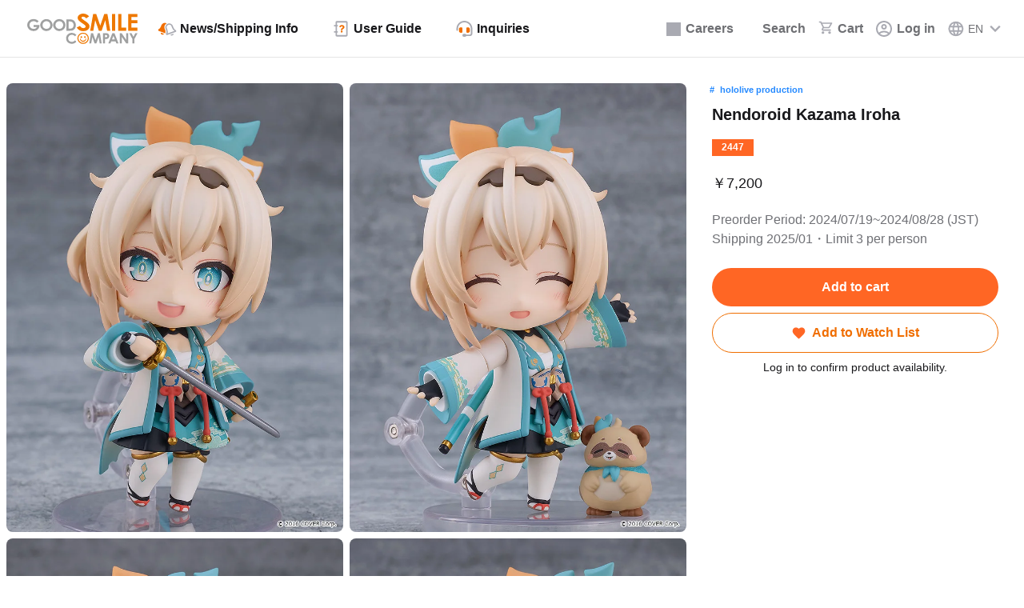

--- FILE ---
content_type: text/html; charset=UTF-8
request_url: https://www.goodsmile.com/en/product/45329/Nendoroid+Kazama+Iroha
body_size: 47767
content:
<!DOCTYPE html>
        <html lang="en-us">
            <html lang="zh-tw">
            <html lang="ja-jp">

<head>
    <!-- Lighthouse Bot Control -->
    <script>
        (function () {
            var ua = navigator.userAgent || '';
            window.isLighthouseBot = /Chrome-Lighthouse|Lighthouse/i.test(ua);
            window.dataLayer = window.dataLayer || [];
        })();
    </script>
    <!-- End Lighthouse Bot Control -->

    
    <!-- gtm-tracking -->
    <script>
    window.dataLayer = window.dataLayer || [];
    dataLayer.push({ ecommerce: null });
    dataLayer.push({"event":"view_item","ecommerce":{"currency":"JPY","items":[{"item_id":"45329","item_name":"Nendoroid Kazama Iroha","item_brand":"Good Smile Company","price":7200,"item_category":"Nendoroid Series","item_category2":"Nendoroid"}],"value":7200},"items":[{"product_master_code":"45329","product_name":"Nendoroid Kazama Iroha","category":"Nendoroid Series","image_url":"\/gsc-webrevo-sdk-storage-prd\/product\/image\/45329\/d14cPk8Wnb5zHUVw9phLeArYRX3BxDN6.jpg","url":"https:\/\/www.goodsmile.com\/en\/product\/45329\/Nendoroid+Kazama+Iroha","price":7200,"reservation_deadline":"2024-08-28T23:59:59+09:00","datetime":"2025-12-27T23:00:58+09:00"}]});
</script>
    <!-- /gtm-tracking -->

    <!-- Google Tag Manager (通常用) -->
            <script>
            if (!window.isLighthouseBot) {
                (function(w,d,s,l,i){w[l]=w[l]||[];w[l].push({'gtm.start':
                    new Date().getTime(),event:'gtm.js'});var f=d.getElementsByTagName(s)[0],
                    j=d.createElement(s),dl=l!='dataLayer'?'&l='+l:'';j.async=true;j.src=
                    'https://www.googletagmanager.com/gtm.js?id='+i+dl;f.parentNode.insertBefore(j,f);
                })(window,document,'script','dataLayer','GTM-WVLJX8M');
            }
        </script>
        <!-- End Google Tag Manager -->

    <!-- Google Tag Manager (Affiliate) - 購入完了ページのみ -->
        <!-- End Google Tag Manager (Affiliate) -->

    <!-- braze -->
    <script>
        window.brazeConfig = {
            apiKey: "2f782258-6d0f-4759-b75d-945e170e2045",
            sdkEndpoint: "sdk.fra-02.braze.eu"
        };

        window.dataLayer = window.dataLayer || [];

                window.userIdentifier = null;
            </script>
        <!-- End braze -->
    <meta charset="UTF-8"><script type="text/javascript">(window.NREUM||(NREUM={})).init={privacy:{cookies_enabled:true},ajax:{deny_list:["bam.nr-data.net"]},feature_flags:["soft_nav"],distributed_tracing:{enabled:true}};(window.NREUM||(NREUM={})).loader_config={agentID:"1120109431",accountID:"3566582",trustKey:"2608475",xpid:"VwMBV1NbChABVFZWBAIPU10F",licenseKey:"NRJS-42142a0daad6a8a2744",applicationID:"1074338594",browserID:"1120109431"};;/*! For license information please see nr-loader-spa-1.306.0.min.js.LICENSE.txt */
(()=>{var e,t,r={384:(e,t,r)=>{"use strict";r.d(t,{NT:()=>s,US:()=>u,Zm:()=>a,bQ:()=>d,dV:()=>c,pV:()=>l});var n=r(6154),i=r(1863),o=r(1910);const s={beacon:"bam.nr-data.net",errorBeacon:"bam.nr-data.net"};function a(){return n.gm.NREUM||(n.gm.NREUM={}),void 0===n.gm.newrelic&&(n.gm.newrelic=n.gm.NREUM),n.gm.NREUM}function c(){let e=a();return e.o||(e.o={ST:n.gm.setTimeout,SI:n.gm.setImmediate||n.gm.setInterval,CT:n.gm.clearTimeout,XHR:n.gm.XMLHttpRequest,REQ:n.gm.Request,EV:n.gm.Event,PR:n.gm.Promise,MO:n.gm.MutationObserver,FETCH:n.gm.fetch,WS:n.gm.WebSocket},(0,o.i)(...Object.values(e.o))),e}function d(e,t){let r=a();r.initializedAgents??={},t.initializedAt={ms:(0,i.t)(),date:new Date},r.initializedAgents[e]=t}function u(e,t){a()[e]=t}function l(){return function(){let e=a();const t=e.info||{};e.info={beacon:s.beacon,errorBeacon:s.errorBeacon,...t}}(),function(){let e=a();const t=e.init||{};e.init={...t}}(),c(),function(){let e=a();const t=e.loader_config||{};e.loader_config={...t}}(),a()}},782:(e,t,r)=>{"use strict";r.d(t,{T:()=>n});const n=r(860).K7.pageViewTiming},860:(e,t,r)=>{"use strict";r.d(t,{$J:()=>u,K7:()=>c,P3:()=>d,XX:()=>i,Yy:()=>a,df:()=>o,qY:()=>n,v4:()=>s});const n="events",i="jserrors",o="browser/blobs",s="rum",a="browser/logs",c={ajax:"ajax",genericEvents:"generic_events",jserrors:i,logging:"logging",metrics:"metrics",pageAction:"page_action",pageViewEvent:"page_view_event",pageViewTiming:"page_view_timing",sessionReplay:"session_replay",sessionTrace:"session_trace",softNav:"soft_navigations",spa:"spa"},d={[c.pageViewEvent]:1,[c.pageViewTiming]:2,[c.metrics]:3,[c.jserrors]:4,[c.spa]:5,[c.ajax]:6,[c.sessionTrace]:7,[c.softNav]:8,[c.sessionReplay]:9,[c.logging]:10,[c.genericEvents]:11},u={[c.pageViewEvent]:s,[c.pageViewTiming]:n,[c.ajax]:n,[c.spa]:n,[c.softNav]:n,[c.metrics]:i,[c.jserrors]:i,[c.sessionTrace]:o,[c.sessionReplay]:o,[c.logging]:a,[c.genericEvents]:"ins"}},944:(e,t,r)=>{"use strict";r.d(t,{R:()=>i});var n=r(3241);function i(e,t){"function"==typeof console.debug&&(console.debug("New Relic Warning: https://github.com/newrelic/newrelic-browser-agent/blob/main/docs/warning-codes.md#".concat(e),t),(0,n.W)({agentIdentifier:null,drained:null,type:"data",name:"warn",feature:"warn",data:{code:e,secondary:t}}))}},993:(e,t,r)=>{"use strict";r.d(t,{A$:()=>o,ET:()=>s,TZ:()=>a,p_:()=>i});var n=r(860);const i={ERROR:"ERROR",WARN:"WARN",INFO:"INFO",DEBUG:"DEBUG",TRACE:"TRACE"},o={OFF:0,ERROR:1,WARN:2,INFO:3,DEBUG:4,TRACE:5},s="log",a=n.K7.logging},1687:(e,t,r)=>{"use strict";r.d(t,{Ak:()=>d,Ze:()=>f,x3:()=>u});var n=r(3241),i=r(7836),o=r(3606),s=r(860),a=r(2646);const c={};function d(e,t){const r={staged:!1,priority:s.P3[t]||0};l(e),c[e].get(t)||c[e].set(t,r)}function u(e,t){e&&c[e]&&(c[e].get(t)&&c[e].delete(t),p(e,t,!1),c[e].size&&h(e))}function l(e){if(!e)throw new Error("agentIdentifier required");c[e]||(c[e]=new Map)}function f(e="",t="feature",r=!1){if(l(e),!e||!c[e].get(t)||r)return p(e,t);c[e].get(t).staged=!0,h(e)}function h(e){const t=Array.from(c[e]);t.every(([e,t])=>t.staged)&&(t.sort((e,t)=>e[1].priority-t[1].priority),t.forEach(([t])=>{c[e].delete(t),p(e,t)}))}function p(e,t,r=!0){const s=e?i.ee.get(e):i.ee,c=o.i.handlers;if(!s.aborted&&s.backlog&&c){if((0,n.W)({agentIdentifier:e,type:"lifecycle",name:"drain",feature:t}),r){const e=s.backlog[t],r=c[t];if(r){for(let t=0;e&&t<e.length;++t)g(e[t],r);Object.entries(r).forEach(([e,t])=>{Object.values(t||{}).forEach(t=>{t[0]?.on&&t[0]?.context()instanceof a.y&&t[0].on(e,t[1])})})}}s.isolatedBacklog||delete c[t],s.backlog[t]=null,s.emit("drain-"+t,[])}}function g(e,t){var r=e[1];Object.values(t[r]||{}).forEach(t=>{var r=e[0];if(t[0]===r){var n=t[1],i=e[3],o=e[2];n.apply(i,o)}})}},1741:(e,t,r)=>{"use strict";r.d(t,{W:()=>o});var n=r(944),i=r(4261);class o{#e(e,...t){if(this[e]!==o.prototype[e])return this[e](...t);(0,n.R)(35,e)}addPageAction(e,t){return this.#e(i.hG,e,t)}register(e){return this.#e(i.eY,e)}recordCustomEvent(e,t){return this.#e(i.fF,e,t)}setPageViewName(e,t){return this.#e(i.Fw,e,t)}setCustomAttribute(e,t,r){return this.#e(i.cD,e,t,r)}noticeError(e,t){return this.#e(i.o5,e,t)}setUserId(e){return this.#e(i.Dl,e)}setApplicationVersion(e){return this.#e(i.nb,e)}setErrorHandler(e){return this.#e(i.bt,e)}addRelease(e,t){return this.#e(i.k6,e,t)}log(e,t){return this.#e(i.$9,e,t)}start(){return this.#e(i.d3)}finished(e){return this.#e(i.BL,e)}recordReplay(){return this.#e(i.CH)}pauseReplay(){return this.#e(i.Tb)}addToTrace(e){return this.#e(i.U2,e)}setCurrentRouteName(e){return this.#e(i.PA,e)}interaction(e){return this.#e(i.dT,e)}wrapLogger(e,t,r){return this.#e(i.Wb,e,t,r)}measure(e,t){return this.#e(i.V1,e,t)}consent(e){return this.#e(i.Pv,e)}}},1863:(e,t,r)=>{"use strict";function n(){return Math.floor(performance.now())}r.d(t,{t:()=>n})},1910:(e,t,r)=>{"use strict";r.d(t,{i:()=>o});var n=r(944);const i=new Map;function o(...e){return e.every(e=>{if(i.has(e))return i.get(e);const t="function"==typeof e?e.toString():"",r=t.includes("[native code]"),o=t.includes("nrWrapper");return r||o||(0,n.R)(64,e?.name||t),i.set(e,r),r})}},2555:(e,t,r)=>{"use strict";r.d(t,{D:()=>a,f:()=>s});var n=r(384),i=r(8122);const o={beacon:n.NT.beacon,errorBeacon:n.NT.errorBeacon,licenseKey:void 0,applicationID:void 0,sa:void 0,queueTime:void 0,applicationTime:void 0,ttGuid:void 0,user:void 0,account:void 0,product:void 0,extra:void 0,jsAttributes:{},userAttributes:void 0,atts:void 0,transactionName:void 0,tNamePlain:void 0};function s(e){try{return!!e.licenseKey&&!!e.errorBeacon&&!!e.applicationID}catch(e){return!1}}const a=e=>(0,i.a)(e,o)},2614:(e,t,r)=>{"use strict";r.d(t,{BB:()=>s,H3:()=>n,g:()=>d,iL:()=>c,tS:()=>a,uh:()=>i,wk:()=>o});const n="NRBA",i="SESSION",o=144e5,s=18e5,a={STARTED:"session-started",PAUSE:"session-pause",RESET:"session-reset",RESUME:"session-resume",UPDATE:"session-update"},c={SAME_TAB:"same-tab",CROSS_TAB:"cross-tab"},d={OFF:0,FULL:1,ERROR:2}},2646:(e,t,r)=>{"use strict";r.d(t,{y:()=>n});class n{constructor(e){this.contextId=e}}},2843:(e,t,r)=>{"use strict";r.d(t,{G:()=>o,u:()=>i});var n=r(3878);function i(e,t=!1,r,i){(0,n.DD)("visibilitychange",function(){if(t)return void("hidden"===document.visibilityState&&e());e(document.visibilityState)},r,i)}function o(e,t,r){(0,n.sp)("pagehide",e,t,r)}},3241:(e,t,r)=>{"use strict";r.d(t,{W:()=>o});var n=r(6154);const i="newrelic";function o(e={}){try{n.gm.dispatchEvent(new CustomEvent(i,{detail:e}))}catch(e){}}},3304:(e,t,r)=>{"use strict";r.d(t,{A:()=>o});var n=r(7836);const i=()=>{const e=new WeakSet;return(t,r)=>{if("object"==typeof r&&null!==r){if(e.has(r))return;e.add(r)}return r}};function o(e){try{return JSON.stringify(e,i())??""}catch(e){try{n.ee.emit("internal-error",[e])}catch(e){}return""}}},3333:(e,t,r)=>{"use strict";r.d(t,{$v:()=>u,TZ:()=>n,Xh:()=>c,Zp:()=>i,kd:()=>d,mq:()=>a,nf:()=>s,qN:()=>o});const n=r(860).K7.genericEvents,i=["auxclick","click","copy","keydown","paste","scrollend"],o=["focus","blur"],s=4,a=1e3,c=2e3,d=["PageAction","UserAction","BrowserPerformance"],u={RESOURCES:"experimental.resources",REGISTER:"register"}},3434:(e,t,r)=>{"use strict";r.d(t,{Jt:()=>o,YM:()=>d});var n=r(7836),i=r(5607);const o="nr@original:".concat(i.W),s=50;var a=Object.prototype.hasOwnProperty,c=!1;function d(e,t){return e||(e=n.ee),r.inPlace=function(e,t,n,i,o){n||(n="");const s="-"===n.charAt(0);for(let a=0;a<t.length;a++){const c=t[a],d=e[c];l(d)||(e[c]=r(d,s?c+n:n,i,c,o))}},r.flag=o,r;function r(t,r,n,c,d){return l(t)?t:(r||(r=""),nrWrapper[o]=t,function(e,t,r){if(Object.defineProperty&&Object.keys)try{return Object.keys(e).forEach(function(r){Object.defineProperty(t,r,{get:function(){return e[r]},set:function(t){return e[r]=t,t}})}),t}catch(e){u([e],r)}for(var n in e)a.call(e,n)&&(t[n]=e[n])}(t,nrWrapper,e),nrWrapper);function nrWrapper(){var o,a,l,f;let h;try{a=this,o=[...arguments],l="function"==typeof n?n(o,a):n||{}}catch(t){u([t,"",[o,a,c],l],e)}i(r+"start",[o,a,c],l,d);const p=performance.now();let g;try{return f=t.apply(a,o),g=performance.now(),f}catch(e){throw g=performance.now(),i(r+"err",[o,a,e],l,d),h=e,h}finally{const e=g-p,t={start:p,end:g,duration:e,isLongTask:e>=s,methodName:c,thrownError:h};t.isLongTask&&i("long-task",[t,a],l,d),i(r+"end",[o,a,f],l,d)}}}function i(r,n,i,o){if(!c||t){var s=c;c=!0;try{e.emit(r,n,i,t,o)}catch(t){u([t,r,n,i],e)}c=s}}}function u(e,t){t||(t=n.ee);try{t.emit("internal-error",e)}catch(e){}}function l(e){return!(e&&"function"==typeof e&&e.apply&&!e[o])}},3606:(e,t,r)=>{"use strict";r.d(t,{i:()=>o});var n=r(9908);o.on=s;var i=o.handlers={};function o(e,t,r,o){s(o||n.d,i,e,t,r)}function s(e,t,r,i,o){o||(o="feature"),e||(e=n.d);var s=t[o]=t[o]||{};(s[r]=s[r]||[]).push([e,i])}},3738:(e,t,r)=>{"use strict";r.d(t,{He:()=>i,Kp:()=>a,Lc:()=>d,Rz:()=>u,TZ:()=>n,bD:()=>o,d3:()=>s,jx:()=>l,sl:()=>f,uP:()=>c});const n=r(860).K7.sessionTrace,i="bstResource",o="resource",s="-start",a="-end",c="fn"+s,d="fn"+a,u="pushState",l=1e3,f=3e4},3785:(e,t,r)=>{"use strict";r.d(t,{R:()=>c,b:()=>d});var n=r(9908),i=r(1863),o=r(860),s=r(3969),a=r(993);function c(e,t,r={},c=a.p_.INFO,d=!0,u,l=(0,i.t)()){(0,n.p)(s.xV,["API/logging/".concat(c.toLowerCase(),"/called")],void 0,o.K7.metrics,e),(0,n.p)(a.ET,[l,t,r,c,d,u],void 0,o.K7.logging,e)}function d(e){return"string"==typeof e&&Object.values(a.p_).some(t=>t===e.toUpperCase().trim())}},3878:(e,t,r)=>{"use strict";function n(e,t){return{capture:e,passive:!1,signal:t}}function i(e,t,r=!1,i){window.addEventListener(e,t,n(r,i))}function o(e,t,r=!1,i){document.addEventListener(e,t,n(r,i))}r.d(t,{DD:()=>o,jT:()=>n,sp:()=>i})},3962:(e,t,r)=>{"use strict";r.d(t,{AM:()=>s,O2:()=>l,OV:()=>o,Qu:()=>f,TZ:()=>c,ih:()=>h,pP:()=>a,t1:()=>u,tC:()=>i,wD:()=>d});var n=r(860);const i=["click","keydown","submit"],o="popstate",s="api",a="initialPageLoad",c=n.K7.softNav,d=5e3,u=500,l={INITIAL_PAGE_LOAD:"",ROUTE_CHANGE:1,UNSPECIFIED:2},f={INTERACTION:1,AJAX:2,CUSTOM_END:3,CUSTOM_TRACER:4},h={IP:"in progress",PF:"pending finish",FIN:"finished",CAN:"cancelled"}},3969:(e,t,r)=>{"use strict";r.d(t,{TZ:()=>n,XG:()=>a,rs:()=>i,xV:()=>s,z_:()=>o});const n=r(860).K7.metrics,i="sm",o="cm",s="storeSupportabilityMetrics",a="storeEventMetrics"},4234:(e,t,r)=>{"use strict";r.d(t,{W:()=>o});var n=r(7836),i=r(1687);class o{constructor(e,t){this.agentIdentifier=e,this.ee=n.ee.get(e),this.featureName=t,this.blocked=!1}deregisterDrain(){(0,i.x3)(this.agentIdentifier,this.featureName)}}},4261:(e,t,r)=>{"use strict";r.d(t,{$9:()=>u,BL:()=>c,CH:()=>p,Dl:()=>x,Fw:()=>w,PA:()=>v,Pl:()=>n,Pv:()=>A,Tb:()=>f,U2:()=>s,V1:()=>E,Wb:()=>T,bt:()=>y,cD:()=>b,d3:()=>R,dT:()=>d,eY:()=>g,fF:()=>h,hG:()=>o,hw:()=>i,k6:()=>a,nb:()=>m,o5:()=>l});const n="api-",i=n+"ixn-",o="addPageAction",s="addToTrace",a="addRelease",c="finished",d="interaction",u="log",l="noticeError",f="pauseReplay",h="recordCustomEvent",p="recordReplay",g="register",m="setApplicationVersion",v="setCurrentRouteName",b="setCustomAttribute",y="setErrorHandler",w="setPageViewName",x="setUserId",R="start",T="wrapLogger",E="measure",A="consent"},4387:(e,t,r)=>{"use strict";function n(e={}){return!(!e.id||!e.name)}function i(e){return"string"==typeof e&&e.trim().length<501||"number"==typeof e}function o(e,t){if(2!==t?.harvestEndpointVersion)return{};const r=t.agentRef.runtime.appMetadata.agents[0].entityGuid;return n(e)?{"source.id":e.id,"source.name":e.name,"source.type":e.type,"parent.id":e.parent?.id||r}:{"entity.guid":r,appId:t.agentRef.info.applicationID}}r.d(t,{Ux:()=>o,c7:()=>n,yo:()=>i})},5205:(e,t,r)=>{"use strict";r.d(t,{j:()=>_});var n=r(384),i=r(1741);var o=r(2555),s=r(3333);const a=e=>{if(!e||"string"!=typeof e)return!1;try{document.createDocumentFragment().querySelector(e)}catch{return!1}return!0};var c=r(2614),d=r(944),u=r(8122);const l="[data-nr-mask]",f=e=>(0,u.a)(e,(()=>{const e={feature_flags:[],experimental:{allow_registered_children:!1,resources:!1},mask_selector:"*",block_selector:"[data-nr-block]",mask_input_options:{color:!1,date:!1,"datetime-local":!1,email:!1,month:!1,number:!1,range:!1,search:!1,tel:!1,text:!1,time:!1,url:!1,week:!1,textarea:!1,select:!1,password:!0}};return{ajax:{deny_list:void 0,block_internal:!0,enabled:!0,autoStart:!0},api:{get allow_registered_children(){return e.feature_flags.includes(s.$v.REGISTER)||e.experimental.allow_registered_children},set allow_registered_children(t){e.experimental.allow_registered_children=t},duplicate_registered_data:!1},browser_consent_mode:{enabled:!1},distributed_tracing:{enabled:void 0,exclude_newrelic_header:void 0,cors_use_newrelic_header:void 0,cors_use_tracecontext_headers:void 0,allowed_origins:void 0},get feature_flags(){return e.feature_flags},set feature_flags(t){e.feature_flags=t},generic_events:{enabled:!0,autoStart:!0},harvest:{interval:30},jserrors:{enabled:!0,autoStart:!0},logging:{enabled:!0,autoStart:!0},metrics:{enabled:!0,autoStart:!0},obfuscate:void 0,page_action:{enabled:!0},page_view_event:{enabled:!0,autoStart:!0},page_view_timing:{enabled:!0,autoStart:!0},performance:{capture_marks:!1,capture_measures:!1,capture_detail:!0,resources:{get enabled(){return e.feature_flags.includes(s.$v.RESOURCES)||e.experimental.resources},set enabled(t){e.experimental.resources=t},asset_types:[],first_party_domains:[],ignore_newrelic:!0}},privacy:{cookies_enabled:!0},proxy:{assets:void 0,beacon:void 0},session:{expiresMs:c.wk,inactiveMs:c.BB},session_replay:{autoStart:!0,enabled:!1,preload:!1,sampling_rate:10,error_sampling_rate:100,collect_fonts:!1,inline_images:!1,fix_stylesheets:!0,mask_all_inputs:!0,get mask_text_selector(){return e.mask_selector},set mask_text_selector(t){a(t)?e.mask_selector="".concat(t,",").concat(l):""===t||null===t?e.mask_selector=l:(0,d.R)(5,t)},get block_class(){return"nr-block"},get ignore_class(){return"nr-ignore"},get mask_text_class(){return"nr-mask"},get block_selector(){return e.block_selector},set block_selector(t){a(t)?e.block_selector+=",".concat(t):""!==t&&(0,d.R)(6,t)},get mask_input_options(){return e.mask_input_options},set mask_input_options(t){t&&"object"==typeof t?e.mask_input_options={...t,password:!0}:(0,d.R)(7,t)}},session_trace:{enabled:!0,autoStart:!0},soft_navigations:{enabled:!0,autoStart:!0},spa:{enabled:!0,autoStart:!0},ssl:void 0,user_actions:{enabled:!0,elementAttributes:["id","className","tagName","type"]}}})());var h=r(6154),p=r(9324);let g=0;const m={buildEnv:p.F3,distMethod:p.Xs,version:p.xv,originTime:h.WN},v={consented:!1},b={appMetadata:{},get consented(){return this.session?.state?.consent||v.consented},set consented(e){v.consented=e},customTransaction:void 0,denyList:void 0,disabled:!1,harvester:void 0,isolatedBacklog:!1,isRecording:!1,loaderType:void 0,maxBytes:3e4,obfuscator:void 0,onerror:void 0,ptid:void 0,releaseIds:{},session:void 0,timeKeeper:void 0,registeredEntities:[],jsAttributesMetadata:{bytes:0},get harvestCount(){return++g}},y=e=>{const t=(0,u.a)(e,b),r=Object.keys(m).reduce((e,t)=>(e[t]={value:m[t],writable:!1,configurable:!0,enumerable:!0},e),{});return Object.defineProperties(t,r)};var w=r(5701);const x=e=>{const t=e.startsWith("http");e+="/",r.p=t?e:"https://"+e};var R=r(7836),T=r(3241);const E={accountID:void 0,trustKey:void 0,agentID:void 0,licenseKey:void 0,applicationID:void 0,xpid:void 0},A=e=>(0,u.a)(e,E),S=new Set;function _(e,t={},r,s){let{init:a,info:c,loader_config:d,runtime:u={},exposed:l=!0}=t;if(!c){const e=(0,n.pV)();a=e.init,c=e.info,d=e.loader_config}e.init=f(a||{}),e.loader_config=A(d||{}),c.jsAttributes??={},h.bv&&(c.jsAttributes.isWorker=!0),e.info=(0,o.D)(c);const p=e.init,g=[c.beacon,c.errorBeacon];S.has(e.agentIdentifier)||(p.proxy.assets&&(x(p.proxy.assets),g.push(p.proxy.assets)),p.proxy.beacon&&g.push(p.proxy.beacon),e.beacons=[...g],function(e){const t=(0,n.pV)();Object.getOwnPropertyNames(i.W.prototype).forEach(r=>{const n=i.W.prototype[r];if("function"!=typeof n||"constructor"===n)return;let o=t[r];e[r]&&!1!==e.exposed&&"micro-agent"!==e.runtime?.loaderType&&(t[r]=(...t)=>{const n=e[r](...t);return o?o(...t):n})})}(e),(0,n.US)("activatedFeatures",w.B),e.runSoftNavOverSpa&&=!0===p.soft_navigations.enabled&&p.feature_flags.includes("soft_nav")),u.denyList=[...p.ajax.deny_list||[],...p.ajax.block_internal?g:[]],u.ptid=e.agentIdentifier,u.loaderType=r,e.runtime=y(u),S.has(e.agentIdentifier)||(e.ee=R.ee.get(e.agentIdentifier),e.exposed=l,(0,T.W)({agentIdentifier:e.agentIdentifier,drained:!!w.B?.[e.agentIdentifier],type:"lifecycle",name:"initialize",feature:void 0,data:e.config})),S.add(e.agentIdentifier)}},5270:(e,t,r)=>{"use strict";r.d(t,{Aw:()=>s,SR:()=>o,rF:()=>a});var n=r(384),i=r(7767);function o(e){return!!(0,n.dV)().o.MO&&(0,i.V)(e)&&!0===e?.session_trace.enabled}function s(e){return!0===e?.session_replay.preload&&o(e)}function a(e,t){try{if("string"==typeof t?.type){if("password"===t.type.toLowerCase())return"*".repeat(e?.length||0);if(void 0!==t?.dataset?.nrUnmask||t?.classList?.contains("nr-unmask"))return e}}catch(e){}return"string"==typeof e?e.replace(/[\S]/g,"*"):"*".repeat(e?.length||0)}},5289:(e,t,r)=>{"use strict";r.d(t,{GG:()=>s,Qr:()=>c,sB:()=>a});var n=r(3878),i=r(6389);function o(){return"undefined"==typeof document||"complete"===document.readyState}function s(e,t){if(o())return e();const r=(0,i.J)(e),s=setInterval(()=>{o()&&(clearInterval(s),r())},500);(0,n.sp)("load",r,t)}function a(e){if(o())return e();(0,n.DD)("DOMContentLoaded",e)}function c(e){if(o())return e();(0,n.sp)("popstate",e)}},5607:(e,t,r)=>{"use strict";r.d(t,{W:()=>n});const n=(0,r(9566).bz)()},5701:(e,t,r)=>{"use strict";r.d(t,{B:()=>o,t:()=>s});var n=r(3241);const i=new Set,o={};function s(e,t){const r=t.agentIdentifier;o[r]??={},e&&"object"==typeof e&&(i.has(r)||(t.ee.emit("rumresp",[e]),o[r]=e,i.add(r),(0,n.W)({agentIdentifier:r,loaded:!0,drained:!0,type:"lifecycle",name:"load",feature:void 0,data:e})))}},6154:(e,t,r)=>{"use strict";r.d(t,{A4:()=>a,OF:()=>u,RI:()=>i,WN:()=>h,bv:()=>o,eN:()=>p,gm:()=>s,lR:()=>f,m:()=>d,mw:()=>c,sb:()=>l});var n=r(1863);const i="undefined"!=typeof window&&!!window.document,o="undefined"!=typeof WorkerGlobalScope&&("undefined"!=typeof self&&self instanceof WorkerGlobalScope&&self.navigator instanceof WorkerNavigator||"undefined"!=typeof globalThis&&globalThis instanceof WorkerGlobalScope&&globalThis.navigator instanceof WorkerNavigator),s=i?window:"undefined"!=typeof WorkerGlobalScope&&("undefined"!=typeof self&&self instanceof WorkerGlobalScope&&self||"undefined"!=typeof globalThis&&globalThis instanceof WorkerGlobalScope&&globalThis),a="complete"===s?.document?.readyState,c=Boolean("hidden"===s?.document?.visibilityState),d=""+s?.location,u=/iPad|iPhone|iPod/.test(s.navigator?.userAgent),l=u&&"undefined"==typeof SharedWorker,f=(()=>{const e=s.navigator?.userAgent?.match(/Firefox[/\s](\d+\.\d+)/);return Array.isArray(e)&&e.length>=2?+e[1]:0})(),h=Date.now()-(0,n.t)(),p=()=>"undefined"!=typeof PerformanceNavigationTiming&&s?.performance?.getEntriesByType("navigation")?.[0]?.responseStart},6344:(e,t,r)=>{"use strict";r.d(t,{BB:()=>u,Qb:()=>l,TZ:()=>i,Ug:()=>s,Vh:()=>o,_s:()=>a,bc:()=>d,yP:()=>c});var n=r(2614);const i=r(860).K7.sessionReplay,o="errorDuringReplay",s=.12,a={DomContentLoaded:0,Load:1,FullSnapshot:2,IncrementalSnapshot:3,Meta:4,Custom:5},c={[n.g.ERROR]:15e3,[n.g.FULL]:3e5,[n.g.OFF]:0},d={RESET:{message:"Session was reset",sm:"Reset"},IMPORT:{message:"Recorder failed to import",sm:"Import"},TOO_MANY:{message:"429: Too Many Requests",sm:"Too-Many"},TOO_BIG:{message:"Payload was too large",sm:"Too-Big"},CROSS_TAB:{message:"Session Entity was set to OFF on another tab",sm:"Cross-Tab"},ENTITLEMENTS:{message:"Session Replay is not allowed and will not be started",sm:"Entitlement"}},u=5e3,l={API:"api",RESUME:"resume",SWITCH_TO_FULL:"switchToFull",INITIALIZE:"initialize",PRELOAD:"preload"}},6389:(e,t,r)=>{"use strict";function n(e,t=500,r={}){const n=r?.leading||!1;let i;return(...r)=>{n&&void 0===i&&(e.apply(this,r),i=setTimeout(()=>{i=clearTimeout(i)},t)),n||(clearTimeout(i),i=setTimeout(()=>{e.apply(this,r)},t))}}function i(e){let t=!1;return(...r)=>{t||(t=!0,e.apply(this,r))}}r.d(t,{J:()=>i,s:()=>n})},6630:(e,t,r)=>{"use strict";r.d(t,{T:()=>n});const n=r(860).K7.pageViewEvent},6774:(e,t,r)=>{"use strict";r.d(t,{T:()=>n});const n=r(860).K7.jserrors},7295:(e,t,r)=>{"use strict";r.d(t,{Xv:()=>s,gX:()=>i,iW:()=>o});var n=[];function i(e){if(!e||o(e))return!1;if(0===n.length)return!0;for(var t=0;t<n.length;t++){var r=n[t];if("*"===r.hostname)return!1;if(a(r.hostname,e.hostname)&&c(r.pathname,e.pathname))return!1}return!0}function o(e){return void 0===e.hostname}function s(e){if(n=[],e&&e.length)for(var t=0;t<e.length;t++){let r=e[t];if(!r)continue;0===r.indexOf("http://")?r=r.substring(7):0===r.indexOf("https://")&&(r=r.substring(8));const i=r.indexOf("/");let o,s;i>0?(o=r.substring(0,i),s=r.substring(i)):(o=r,s="");let[a]=o.split(":");n.push({hostname:a,pathname:s})}}function a(e,t){return!(e.length>t.length)&&t.indexOf(e)===t.length-e.length}function c(e,t){return 0===e.indexOf("/")&&(e=e.substring(1)),0===t.indexOf("/")&&(t=t.substring(1)),""===e||e===t}},7378:(e,t,r)=>{"use strict";r.d(t,{$p:()=>R,BR:()=>b,Kp:()=>x,L3:()=>y,Lc:()=>c,NC:()=>o,SG:()=>u,TZ:()=>i,U6:()=>p,UT:()=>m,d3:()=>w,dT:()=>f,e5:()=>E,gx:()=>v,l9:()=>l,oW:()=>h,op:()=>g,rw:()=>d,tH:()=>A,uP:()=>a,wW:()=>T,xq:()=>s});var n=r(384);const i=r(860).K7.spa,o=["click","submit","keypress","keydown","keyup","change"],s=999,a="fn-start",c="fn-end",d="cb-start",u="api-ixn-",l="remaining",f="interaction",h="spaNode",p="jsonpNode",g="fetch-start",m="fetch-done",v="fetch-body-",b="jsonp-end",y=(0,n.dV)().o.ST,w="-start",x="-end",R="-body",T="cb"+x,E="jsTime",A="fetch"},7485:(e,t,r)=>{"use strict";r.d(t,{D:()=>i});var n=r(6154);function i(e){if(0===(e||"").indexOf("data:"))return{protocol:"data"};try{const t=new URL(e,location.href),r={port:t.port,hostname:t.hostname,pathname:t.pathname,search:t.search,protocol:t.protocol.slice(0,t.protocol.indexOf(":")),sameOrigin:t.protocol===n.gm?.location?.protocol&&t.host===n.gm?.location?.host};return r.port&&""!==r.port||("http:"===t.protocol&&(r.port="80"),"https:"===t.protocol&&(r.port="443")),r.pathname&&""!==r.pathname?r.pathname.startsWith("/")||(r.pathname="/".concat(r.pathname)):r.pathname="/",r}catch(e){return{}}}},7699:(e,t,r)=>{"use strict";r.d(t,{It:()=>o,KC:()=>a,No:()=>i,qh:()=>s});var n=r(860);const i=16e3,o=1e6,s="SESSION_ERROR",a={[n.K7.logging]:!0,[n.K7.genericEvents]:!1,[n.K7.jserrors]:!1,[n.K7.ajax]:!1}},7767:(e,t,r)=>{"use strict";r.d(t,{V:()=>i});var n=r(6154);const i=e=>n.RI&&!0===e?.privacy.cookies_enabled},7836:(e,t,r)=>{"use strict";r.d(t,{P:()=>a,ee:()=>c});var n=r(384),i=r(8990),o=r(2646),s=r(5607);const a="nr@context:".concat(s.W),c=function e(t,r){var n={},s={},u={},l=!1;try{l=16===r.length&&d.initializedAgents?.[r]?.runtime.isolatedBacklog}catch(e){}var f={on:p,addEventListener:p,removeEventListener:function(e,t){var r=n[e];if(!r)return;for(var i=0;i<r.length;i++)r[i]===t&&r.splice(i,1)},emit:function(e,r,n,i,o){!1!==o&&(o=!0);if(c.aborted&&!i)return;t&&o&&t.emit(e,r,n);var a=h(n);g(e).forEach(e=>{e.apply(a,r)});var d=v()[s[e]];d&&d.push([f,e,r,a]);return a},get:m,listeners:g,context:h,buffer:function(e,t){const r=v();if(t=t||"feature",f.aborted)return;Object.entries(e||{}).forEach(([e,n])=>{s[n]=t,t in r||(r[t]=[])})},abort:function(){f._aborted=!0,Object.keys(f.backlog).forEach(e=>{delete f.backlog[e]})},isBuffering:function(e){return!!v()[s[e]]},debugId:r,backlog:l?{}:t&&"object"==typeof t.backlog?t.backlog:{},isolatedBacklog:l};return Object.defineProperty(f,"aborted",{get:()=>{let e=f._aborted||!1;return e||(t&&(e=t.aborted),e)}}),f;function h(e){return e&&e instanceof o.y?e:e?(0,i.I)(e,a,()=>new o.y(a)):new o.y(a)}function p(e,t){n[e]=g(e).concat(t)}function g(e){return n[e]||[]}function m(t){return u[t]=u[t]||e(f,t)}function v(){return f.backlog}}(void 0,"globalEE"),d=(0,n.Zm)();d.ee||(d.ee=c)},8122:(e,t,r)=>{"use strict";r.d(t,{a:()=>i});var n=r(944);function i(e,t){try{if(!e||"object"!=typeof e)return(0,n.R)(3);if(!t||"object"!=typeof t)return(0,n.R)(4);const r=Object.create(Object.getPrototypeOf(t),Object.getOwnPropertyDescriptors(t)),o=0===Object.keys(r).length?e:r;for(let s in o)if(void 0!==e[s])try{if(null===e[s]){r[s]=null;continue}Array.isArray(e[s])&&Array.isArray(t[s])?r[s]=Array.from(new Set([...e[s],...t[s]])):"object"==typeof e[s]&&"object"==typeof t[s]?r[s]=i(e[s],t[s]):r[s]=e[s]}catch(e){r[s]||(0,n.R)(1,e)}return r}catch(e){(0,n.R)(2,e)}}},8139:(e,t,r)=>{"use strict";r.d(t,{u:()=>f});var n=r(7836),i=r(3434),o=r(8990),s=r(6154);const a={},c=s.gm.XMLHttpRequest,d="addEventListener",u="removeEventListener",l="nr@wrapped:".concat(n.P);function f(e){var t=function(e){return(e||n.ee).get("events")}(e);if(a[t.debugId]++)return t;a[t.debugId]=1;var r=(0,i.YM)(t,!0);function f(e){r.inPlace(e,[d,u],"-",p)}function p(e,t){return e[1]}return"getPrototypeOf"in Object&&(s.RI&&h(document,f),c&&h(c.prototype,f),h(s.gm,f)),t.on(d+"-start",function(e,t){var n=e[1];if(null!==n&&("function"==typeof n||"object"==typeof n)&&"newrelic"!==e[0]){var i=(0,o.I)(n,l,function(){var e={object:function(){if("function"!=typeof n.handleEvent)return;return n.handleEvent.apply(n,arguments)},function:n}[typeof n];return e?r(e,"fn-",null,e.name||"anonymous"):n});this.wrapped=e[1]=i}}),t.on(u+"-start",function(e){e[1]=this.wrapped||e[1]}),t}function h(e,t,...r){let n=e;for(;"object"==typeof n&&!Object.prototype.hasOwnProperty.call(n,d);)n=Object.getPrototypeOf(n);n&&t(n,...r)}},8374:(e,t,r)=>{r.nc=(()=>{try{return document?.currentScript?.nonce}catch(e){}return""})()},8990:(e,t,r)=>{"use strict";r.d(t,{I:()=>i});var n=Object.prototype.hasOwnProperty;function i(e,t,r){if(n.call(e,t))return e[t];var i=r();if(Object.defineProperty&&Object.keys)try{return Object.defineProperty(e,t,{value:i,writable:!0,enumerable:!1}),i}catch(e){}return e[t]=i,i}},9300:(e,t,r)=>{"use strict";r.d(t,{T:()=>n});const n=r(860).K7.ajax},9324:(e,t,r)=>{"use strict";r.d(t,{AJ:()=>s,F3:()=>i,Xs:()=>o,Yq:()=>a,xv:()=>n});const n="1.306.0",i="PROD",o="CDN",s="@newrelic/rrweb",a="1.0.1"},9566:(e,t,r)=>{"use strict";r.d(t,{LA:()=>a,ZF:()=>c,bz:()=>s,el:()=>d});var n=r(6154);const i="xxxxxxxx-xxxx-4xxx-yxxx-xxxxxxxxxxxx";function o(e,t){return e?15&e[t]:16*Math.random()|0}function s(){const e=n.gm?.crypto||n.gm?.msCrypto;let t,r=0;return e&&e.getRandomValues&&(t=e.getRandomValues(new Uint8Array(30))),i.split("").map(e=>"x"===e?o(t,r++).toString(16):"y"===e?(3&o()|8).toString(16):e).join("")}function a(e){const t=n.gm?.crypto||n.gm?.msCrypto;let r,i=0;t&&t.getRandomValues&&(r=t.getRandomValues(new Uint8Array(e)));const s=[];for(var a=0;a<e;a++)s.push(o(r,i++).toString(16));return s.join("")}function c(){return a(16)}function d(){return a(32)}},9908:(e,t,r)=>{"use strict";r.d(t,{d:()=>n,p:()=>i});var n=r(7836).ee.get("handle");function i(e,t,r,i,o){o?(o.buffer([e],i),o.emit(e,t,r)):(n.buffer([e],i),n.emit(e,t,r))}}},n={};function i(e){var t=n[e];if(void 0!==t)return t.exports;var o=n[e]={exports:{}};return r[e](o,o.exports,i),o.exports}i.m=r,i.d=(e,t)=>{for(var r in t)i.o(t,r)&&!i.o(e,r)&&Object.defineProperty(e,r,{enumerable:!0,get:t[r]})},i.f={},i.e=e=>Promise.all(Object.keys(i.f).reduce((t,r)=>(i.f[r](e,t),t),[])),i.u=e=>({212:"nr-spa-compressor",249:"nr-spa-recorder",478:"nr-spa"}[e]+"-1.306.0.min.js"),i.o=(e,t)=>Object.prototype.hasOwnProperty.call(e,t),e={},t="NRBA-1.306.0.PROD:",i.l=(r,n,o,s)=>{if(e[r])e[r].push(n);else{var a,c;if(void 0!==o)for(var d=document.getElementsByTagName("script"),u=0;u<d.length;u++){var l=d[u];if(l.getAttribute("src")==r||l.getAttribute("data-webpack")==t+o){a=l;break}}if(!a){c=!0;var f={478:"sha512-aOsrvCAZ97m4mi9/Q4P4Dl7seaB7sOFJOs8qmPK71B7CWoc9bXc5a5319PV5PSQ3SmEq++JW0qpaiKWV7MTLEg==",249:"sha512-nPxm1wa+eWrD9VPj39BAOPa200tURpQREipOlSDpePq/R8Y4hd4lO6tDy6C/6jm/J54CUHnLYeGyLZ/GIlo7gg==",212:"sha512-zcA2FBsG3fy6K+G9+4J1T2M6AmHuICGsq35BrGWu1rmRJwYBUqdOhAAxJkXYpoBy/9vKZ7LBcGpOEjABpjEWCQ=="};(a=document.createElement("script")).charset="utf-8",i.nc&&a.setAttribute("nonce",i.nc),a.setAttribute("data-webpack",t+o),a.src=r,0!==a.src.indexOf(window.location.origin+"/")&&(a.crossOrigin="anonymous"),f[s]&&(a.integrity=f[s])}e[r]=[n];var h=(t,n)=>{a.onerror=a.onload=null,clearTimeout(p);var i=e[r];if(delete e[r],a.parentNode&&a.parentNode.removeChild(a),i&&i.forEach(e=>e(n)),t)return t(n)},p=setTimeout(h.bind(null,void 0,{type:"timeout",target:a}),12e4);a.onerror=h.bind(null,a.onerror),a.onload=h.bind(null,a.onload),c&&document.head.appendChild(a)}},i.r=e=>{"undefined"!=typeof Symbol&&Symbol.toStringTag&&Object.defineProperty(e,Symbol.toStringTag,{value:"Module"}),Object.defineProperty(e,"__esModule",{value:!0})},i.p="https://js-agent.newrelic.com/",(()=>{var e={38:0,788:0};i.f.j=(t,r)=>{var n=i.o(e,t)?e[t]:void 0;if(0!==n)if(n)r.push(n[2]);else{var o=new Promise((r,i)=>n=e[t]=[r,i]);r.push(n[2]=o);var s=i.p+i.u(t),a=new Error;i.l(s,r=>{if(i.o(e,t)&&(0!==(n=e[t])&&(e[t]=void 0),n)){var o=r&&("load"===r.type?"missing":r.type),s=r&&r.target&&r.target.src;a.message="Loading chunk "+t+" failed: ("+o+": "+s+")",a.name="ChunkLoadError",a.type=o,a.request=s,n[1](a)}},"chunk-"+t,t)}};var t=(t,r)=>{var n,o,[s,a,c]=r,d=0;if(s.some(t=>0!==e[t])){for(n in a)i.o(a,n)&&(i.m[n]=a[n]);if(c)c(i)}for(t&&t(r);d<s.length;d++)o=s[d],i.o(e,o)&&e[o]&&e[o][0](),e[o]=0},r=self["webpackChunk:NRBA-1.306.0.PROD"]=self["webpackChunk:NRBA-1.306.0.PROD"]||[];r.forEach(t.bind(null,0)),r.push=t.bind(null,r.push.bind(r))})(),(()=>{"use strict";i(8374);var e=i(9566),t=i(1741);class r extends t.W{agentIdentifier=(0,e.LA)(16)}var n=i(860);const o=Object.values(n.K7);var s=i(5205);var a=i(9908),c=i(1863),d=i(4261),u=i(3241),l=i(944),f=i(5701),h=i(3969);function p(e,t,i,o){const s=o||i;!s||s[e]&&s[e]!==r.prototype[e]||(s[e]=function(){(0,a.p)(h.xV,["API/"+e+"/called"],void 0,n.K7.metrics,i.ee),(0,u.W)({agentIdentifier:i.agentIdentifier,drained:!!f.B?.[i.agentIdentifier],type:"data",name:"api",feature:d.Pl+e,data:{}});try{return t.apply(this,arguments)}catch(e){(0,l.R)(23,e)}})}function g(e,t,r,n,i){const o=e.info;null===r?delete o.jsAttributes[t]:o.jsAttributes[t]=r,(i||null===r)&&(0,a.p)(d.Pl+n,[(0,c.t)(),t,r],void 0,"session",e.ee)}var m=i(1687),v=i(4234),b=i(5289),y=i(6154),w=i(5270),x=i(7767),R=i(6389),T=i(7699);class E extends v.W{constructor(e,t){super(e.agentIdentifier,t),this.agentRef=e,this.abortHandler=void 0,this.featAggregate=void 0,this.loadedSuccessfully=void 0,this.onAggregateImported=new Promise(e=>{this.loadedSuccessfully=e}),this.deferred=Promise.resolve(),!1===e.init[this.featureName].autoStart?this.deferred=new Promise((t,r)=>{this.ee.on("manual-start-all",(0,R.J)(()=>{(0,m.Ak)(e.agentIdentifier,this.featureName),t()}))}):(0,m.Ak)(e.agentIdentifier,t)}importAggregator(e,t,r={}){if(this.featAggregate)return;const n=async()=>{let n;await this.deferred;try{if((0,x.V)(e.init)){const{setupAgentSession:t}=await i.e(478).then(i.bind(i,8766));n=t(e)}}catch(e){(0,l.R)(20,e),this.ee.emit("internal-error",[e]),(0,a.p)(T.qh,[e],void 0,this.featureName,this.ee)}try{if(!this.#t(this.featureName,n,e.init))return(0,m.Ze)(this.agentIdentifier,this.featureName),void this.loadedSuccessfully(!1);const{Aggregate:i}=await t();this.featAggregate=new i(e,r),e.runtime.harvester.initializedAggregates.push(this.featAggregate),this.loadedSuccessfully(!0)}catch(e){(0,l.R)(34,e),this.abortHandler?.(),(0,m.Ze)(this.agentIdentifier,this.featureName,!0),this.loadedSuccessfully(!1),this.ee&&this.ee.abort()}};y.RI?(0,b.GG)(()=>n(),!0):n()}#t(e,t,r){if(this.blocked)return!1;switch(e){case n.K7.sessionReplay:return(0,w.SR)(r)&&!!t;case n.K7.sessionTrace:return!!t;default:return!0}}}var A=i(6630),S=i(2614);class _ extends E{static featureName=A.T;constructor(e){var t;super(e,A.T),this.setupInspectionEvents(e.agentIdentifier),t=e,p(d.Fw,function(e,r){"string"==typeof e&&("/"!==e.charAt(0)&&(e="/"+e),t.runtime.customTransaction=(r||"http://custom.transaction")+e,(0,a.p)(d.Pl+d.Fw,[(0,c.t)()],void 0,void 0,t.ee))},t),this.importAggregator(e,()=>i.e(478).then(i.bind(i,2467)))}setupInspectionEvents(e){const t=(t,r)=>{t&&(0,u.W)({agentIdentifier:e,timeStamp:t.timeStamp,loaded:"complete"===t.target.readyState,type:"window",name:r,data:t.target.location+""})};(0,b.sB)(e=>{t(e,"DOMContentLoaded")}),(0,b.GG)(e=>{t(e,"load")}),(0,b.Qr)(e=>{t(e,"navigate")}),this.ee.on(S.tS.UPDATE,(t,r)=>{(0,u.W)({agentIdentifier:e,type:"lifecycle",name:"session",data:r})})}}var O=i(384);var N=i(2843),I=i(782);class P extends E{static featureName=I.T;constructor(e){super(e,I.T),y.RI&&((0,N.u)(()=>(0,a.p)("docHidden",[(0,c.t)()],void 0,I.T,this.ee),!0),(0,N.G)(()=>(0,a.p)("winPagehide",[(0,c.t)()],void 0,I.T,this.ee)),this.importAggregator(e,()=>i.e(478).then(i.bind(i,9917))))}}class j extends E{static featureName=h.TZ;constructor(e){super(e,h.TZ),y.RI&&document.addEventListener("securitypolicyviolation",e=>{(0,a.p)(h.xV,["Generic/CSPViolation/Detected"],void 0,this.featureName,this.ee)}),this.importAggregator(e,()=>i.e(478).then(i.bind(i,6555)))}}var k=i(6774),C=i(3878),D=i(3304);class L{constructor(e,t,r,n,i){this.name="UncaughtError",this.message="string"==typeof e?e:(0,D.A)(e),this.sourceURL=t,this.line=r,this.column=n,this.__newrelic=i}}function M(e){return K(e)?e:new L(void 0!==e?.message?e.message:e,e?.filename||e?.sourceURL,e?.lineno||e?.line,e?.colno||e?.col,e?.__newrelic,e?.cause)}function H(e){const t="Unhandled Promise Rejection: ";if(!e?.reason)return;if(K(e.reason)){try{e.reason.message.startsWith(t)||(e.reason.message=t+e.reason.message)}catch(e){}return M(e.reason)}const r=M(e.reason);return(r.message||"").startsWith(t)||(r.message=t+r.message),r}function B(e){if(e.error instanceof SyntaxError&&!/:\d+$/.test(e.error.stack?.trim())){const t=new L(e.message,e.filename,e.lineno,e.colno,e.error.__newrelic,e.cause);return t.name=SyntaxError.name,t}return K(e.error)?e.error:M(e)}function K(e){return e instanceof Error&&!!e.stack}function W(e,t,r,i,o=(0,c.t)()){"string"==typeof e&&(e=new Error(e)),(0,a.p)("err",[e,o,!1,t,r.runtime.isRecording,void 0,i],void 0,n.K7.jserrors,r.ee),(0,a.p)("uaErr",[],void 0,n.K7.genericEvents,r.ee)}var U=i(4387),F=i(993),V=i(3785);function G(e,{customAttributes:t={},level:r=F.p_.INFO}={},n,i,o=(0,c.t)()){(0,V.R)(n.ee,e,t,r,!1,i,o)}function z(e,t,r,i,o=(0,c.t)()){(0,a.p)(d.Pl+d.hG,[o,e,t,i],void 0,n.K7.genericEvents,r.ee)}function Z(e,t,r,i,o=(0,c.t)()){const{start:s,end:u,customAttributes:f}=t||{},h={customAttributes:f||{}};if("object"!=typeof h.customAttributes||"string"!=typeof e||0===e.length)return void(0,l.R)(57);const p=(e,t)=>null==e?t:"number"==typeof e?e:e instanceof PerformanceMark?e.startTime:Number.NaN;if(h.start=p(s,0),h.end=p(u,o),Number.isNaN(h.start)||Number.isNaN(h.end))(0,l.R)(57);else{if(h.duration=h.end-h.start,!(h.duration<0))return(0,a.p)(d.Pl+d.V1,[h,e,i],void 0,n.K7.genericEvents,r.ee),h;(0,l.R)(58)}}function q(e,t={},r,i,o=(0,c.t)()){(0,a.p)(d.Pl+d.fF,[o,e,t,i],void 0,n.K7.genericEvents,r.ee)}function X(e){p(d.eY,function(t){return Y(e,t)},e)}function Y(e,t,r){const i={};(0,l.R)(54,"newrelic.register"),t||={},t.type="MFE",t.licenseKey||=e.info.licenseKey,t.blocked=!1,t.parent=r||{};let o=()=>{};const s=e.runtime.registeredEntities,d=s.find(({metadata:{target:{id:e,name:r}}})=>e===t.id);if(d)return d.metadata.target.name!==t.name&&(d.metadata.target.name=t.name),d;const u=e=>{t.blocked=!0,o=e};e.init.api.allow_registered_children||u((0,R.J)(()=>(0,l.R)(55))),(0,U.c7)(t)||u((0,R.J)(()=>(0,l.R)(48,t))),(0,U.yo)(t.id)&&(0,U.yo)(t.name)||u((0,R.J)(()=>(0,l.R)(48,t)));const f={addPageAction:(r,n={})=>m(z,[r,{...i,...n},e],t),log:(r,n={})=>m(G,[r,{...n,customAttributes:{...i,...n.customAttributes||{}}},e],t),measure:(r,n={})=>m(Z,[r,{...n,customAttributes:{...i,...n.customAttributes||{}}},e],t),noticeError:(r,n={})=>m(W,[r,{...i,...n},e],t),register:(t={})=>m(Y,[e,t],f.metadata.target),recordCustomEvent:(r,n={})=>m(q,[r,{...i,...n},e],t),setApplicationVersion:e=>g("application.version",e),setCustomAttribute:(e,t)=>g(e,t),setUserId:e=>g("enduser.id",e),metadata:{customAttributes:i,target:t}},p=()=>(t.blocked&&o(),t.blocked);p()||s.push(f);const g=(e,t)=>{p()||(i[e]=t)},m=(t,r,i)=>{if(p())return;const o=(0,c.t)();(0,a.p)(h.xV,["API/register/".concat(t.name,"/called")],void 0,n.K7.metrics,e.ee);try{return e.init.api.duplicate_registered_data&&"register"!==t.name&&t(...r,void 0,o),t(...r,i,o)}catch(e){(0,l.R)(50,e)}};return f}class J extends E{static featureName=k.T;constructor(e){var t;super(e,k.T),t=e,p(d.o5,(e,r)=>W(e,r,t),t),function(e){p(d.bt,function(t){e.runtime.onerror=t},e)}(e),function(e){let t=0;p(d.k6,function(e,r){++t>10||(this.runtime.releaseIds[e.slice(-200)]=(""+r).slice(-200))},e)}(e),X(e);try{this.removeOnAbort=new AbortController}catch(e){}this.ee.on("internal-error",(t,r)=>{this.abortHandler&&(0,a.p)("ierr",[M(t),(0,c.t)(),!0,{},e.runtime.isRecording,r],void 0,this.featureName,this.ee)}),y.gm.addEventListener("unhandledrejection",t=>{this.abortHandler&&(0,a.p)("err",[H(t),(0,c.t)(),!1,{unhandledPromiseRejection:1},e.runtime.isRecording],void 0,this.featureName,this.ee)},(0,C.jT)(!1,this.removeOnAbort?.signal)),y.gm.addEventListener("error",t=>{this.abortHandler&&(0,a.p)("err",[B(t),(0,c.t)(),!1,{},e.runtime.isRecording],void 0,this.featureName,this.ee)},(0,C.jT)(!1,this.removeOnAbort?.signal)),this.abortHandler=this.#r,this.importAggregator(e,()=>i.e(478).then(i.bind(i,2176)))}#r(){this.removeOnAbort?.abort(),this.abortHandler=void 0}}var Q=i(8990);let ee=1;function te(e){const t=typeof e;return!e||"object"!==t&&"function"!==t?-1:e===y.gm?0:(0,Q.I)(e,"nr@id",function(){return ee++})}function re(e){if("string"==typeof e&&e.length)return e.length;if("object"==typeof e){if("undefined"!=typeof ArrayBuffer&&e instanceof ArrayBuffer&&e.byteLength)return e.byteLength;if("undefined"!=typeof Blob&&e instanceof Blob&&e.size)return e.size;if(!("undefined"!=typeof FormData&&e instanceof FormData))try{return(0,D.A)(e).length}catch(e){return}}}var ne=i(8139),ie=i(7836),oe=i(3434);const se={},ae=["open","send"];function ce(e){var t=e||ie.ee;const r=function(e){return(e||ie.ee).get("xhr")}(t);if(void 0===y.gm.XMLHttpRequest)return r;if(se[r.debugId]++)return r;se[r.debugId]=1,(0,ne.u)(t);var n=(0,oe.YM)(r),i=y.gm.XMLHttpRequest,o=y.gm.MutationObserver,s=y.gm.Promise,a=y.gm.setInterval,c="readystatechange",d=["onload","onerror","onabort","onloadstart","onloadend","onprogress","ontimeout"],u=[],f=y.gm.XMLHttpRequest=function(e){const t=new i(e),o=r.context(t);try{r.emit("new-xhr",[t],o),t.addEventListener(c,(s=o,function(){var e=this;e.readyState>3&&!s.resolved&&(s.resolved=!0,r.emit("xhr-resolved",[],e)),n.inPlace(e,d,"fn-",b)}),(0,C.jT)(!1))}catch(e){(0,l.R)(15,e);try{r.emit("internal-error",[e])}catch(e){}}var s;return t};function h(e,t){n.inPlace(t,["onreadystatechange"],"fn-",b)}if(function(e,t){for(var r in e)t[r]=e[r]}(i,f),f.prototype=i.prototype,n.inPlace(f.prototype,ae,"-xhr-",b),r.on("send-xhr-start",function(e,t){h(e,t),function(e){u.push(e),o&&(p?p.then(v):a?a(v):(g=-g,m.data=g))}(t)}),r.on("open-xhr-start",h),o){var p=s&&s.resolve();if(!a&&!s){var g=1,m=document.createTextNode(g);new o(v).observe(m,{characterData:!0})}}else t.on("fn-end",function(e){e[0]&&e[0].type===c||v()});function v(){for(var e=0;e<u.length;e++)h(0,u[e]);u.length&&(u=[])}function b(e,t){return t}return r}var de="fetch-",ue=de+"body-",le=["arrayBuffer","blob","json","text","formData"],fe=y.gm.Request,he=y.gm.Response,pe="prototype";const ge={};function me(e){const t=function(e){return(e||ie.ee).get("fetch")}(e);if(!(fe&&he&&y.gm.fetch))return t;if(ge[t.debugId]++)return t;function r(e,r,n){var i=e[r];"function"==typeof i&&(e[r]=function(){var e,r=[...arguments],o={};t.emit(n+"before-start",[r],o),o[ie.P]&&o[ie.P].dt&&(e=o[ie.P].dt);var s=i.apply(this,r);return t.emit(n+"start",[r,e],s),s.then(function(e){return t.emit(n+"end",[null,e],s),e},function(e){throw t.emit(n+"end",[e],s),e})})}return ge[t.debugId]=1,le.forEach(e=>{r(fe[pe],e,ue),r(he[pe],e,ue)}),r(y.gm,"fetch",de),t.on(de+"end",function(e,r){var n=this;if(r){var i=r.headers.get("content-length");null!==i&&(n.rxSize=i),t.emit(de+"done",[null,r],n)}else t.emit(de+"done",[e],n)}),t}var ve=i(7485);class be{constructor(e){this.agentRef=e}generateTracePayload(t){const r=this.agentRef.loader_config;if(!this.shouldGenerateTrace(t)||!r)return null;var n=(r.accountID||"").toString()||null,i=(r.agentID||"").toString()||null,o=(r.trustKey||"").toString()||null;if(!n||!i)return null;var s=(0,e.ZF)(),a=(0,e.el)(),c=Date.now(),d={spanId:s,traceId:a,timestamp:c};return(t.sameOrigin||this.isAllowedOrigin(t)&&this.useTraceContextHeadersForCors())&&(d.traceContextParentHeader=this.generateTraceContextParentHeader(s,a),d.traceContextStateHeader=this.generateTraceContextStateHeader(s,c,n,i,o)),(t.sameOrigin&&!this.excludeNewrelicHeader()||!t.sameOrigin&&this.isAllowedOrigin(t)&&this.useNewrelicHeaderForCors())&&(d.newrelicHeader=this.generateTraceHeader(s,a,c,n,i,o)),d}generateTraceContextParentHeader(e,t){return"00-"+t+"-"+e+"-01"}generateTraceContextStateHeader(e,t,r,n,i){return i+"@nr=0-1-"+r+"-"+n+"-"+e+"----"+t}generateTraceHeader(e,t,r,n,i,o){if(!("function"==typeof y.gm?.btoa))return null;var s={v:[0,1],d:{ty:"Browser",ac:n,ap:i,id:e,tr:t,ti:r}};return o&&n!==o&&(s.d.tk=o),btoa((0,D.A)(s))}shouldGenerateTrace(e){return this.agentRef.init?.distributed_tracing?.enabled&&this.isAllowedOrigin(e)}isAllowedOrigin(e){var t=!1;const r=this.agentRef.init?.distributed_tracing;if(e.sameOrigin)t=!0;else if(r?.allowed_origins instanceof Array)for(var n=0;n<r.allowed_origins.length;n++){var i=(0,ve.D)(r.allowed_origins[n]);if(e.hostname===i.hostname&&e.protocol===i.protocol&&e.port===i.port){t=!0;break}}return t}excludeNewrelicHeader(){var e=this.agentRef.init?.distributed_tracing;return!!e&&!!e.exclude_newrelic_header}useNewrelicHeaderForCors(){var e=this.agentRef.init?.distributed_tracing;return!!e&&!1!==e.cors_use_newrelic_header}useTraceContextHeadersForCors(){var e=this.agentRef.init?.distributed_tracing;return!!e&&!!e.cors_use_tracecontext_headers}}var ye=i(9300),we=i(7295);function xe(e){return"string"==typeof e?e:e instanceof(0,O.dV)().o.REQ?e.url:y.gm?.URL&&e instanceof URL?e.href:void 0}var Re=["load","error","abort","timeout"],Te=Re.length,Ee=(0,O.dV)().o.REQ,Ae=(0,O.dV)().o.XHR;const Se="X-NewRelic-App-Data";class _e extends E{static featureName=ye.T;constructor(e){super(e,ye.T),this.dt=new be(e),this.handler=(e,t,r,n)=>(0,a.p)(e,t,r,n,this.ee);try{const e={xmlhttprequest:"xhr",fetch:"fetch",beacon:"beacon"};y.gm?.performance?.getEntriesByType("resource").forEach(t=>{if(t.initiatorType in e&&0!==t.responseStatus){const r={status:t.responseStatus},i={rxSize:t.transferSize,duration:Math.floor(t.duration),cbTime:0};Oe(r,t.name),this.handler("xhr",[r,i,t.startTime,t.responseEnd,e[t.initiatorType]],void 0,n.K7.ajax)}})}catch(e){}me(this.ee),ce(this.ee),function(e,t,r,i){function o(e){var t=this;t.totalCbs=0,t.called=0,t.cbTime=0,t.end=E,t.ended=!1,t.xhrGuids={},t.lastSize=null,t.loadCaptureCalled=!1,t.params=this.params||{},t.metrics=this.metrics||{},t.latestLongtaskEnd=0,e.addEventListener("load",function(r){A(t,e)},(0,C.jT)(!1)),y.lR||e.addEventListener("progress",function(e){t.lastSize=e.loaded},(0,C.jT)(!1))}function s(e){this.params={method:e[0]},Oe(this,e[1]),this.metrics={}}function d(t,r){e.loader_config.xpid&&this.sameOrigin&&r.setRequestHeader("X-NewRelic-ID",e.loader_config.xpid);var n=i.generateTracePayload(this.parsedOrigin);if(n){var o=!1;n.newrelicHeader&&(r.setRequestHeader("newrelic",n.newrelicHeader),o=!0),n.traceContextParentHeader&&(r.setRequestHeader("traceparent",n.traceContextParentHeader),n.traceContextStateHeader&&r.setRequestHeader("tracestate",n.traceContextStateHeader),o=!0),o&&(this.dt=n)}}function u(e,r){var n=this.metrics,i=e[0],o=this;if(n&&i){var s=re(i);s&&(n.txSize=s)}this.startTime=(0,c.t)(),this.body=i,this.listener=function(e){try{"abort"!==e.type||o.loadCaptureCalled||(o.params.aborted=!0),("load"!==e.type||o.called===o.totalCbs&&(o.onloadCalled||"function"!=typeof r.onload)&&"function"==typeof o.end)&&o.end(r)}catch(e){try{t.emit("internal-error",[e])}catch(e){}}};for(var a=0;a<Te;a++)r.addEventListener(Re[a],this.listener,(0,C.jT)(!1))}function l(e,t,r){this.cbTime+=e,t?this.onloadCalled=!0:this.called+=1,this.called!==this.totalCbs||!this.onloadCalled&&"function"==typeof r.onload||"function"!=typeof this.end||this.end(r)}function f(e,t){var r=""+te(e)+!!t;this.xhrGuids&&!this.xhrGuids[r]&&(this.xhrGuids[r]=!0,this.totalCbs+=1)}function p(e,t){var r=""+te(e)+!!t;this.xhrGuids&&this.xhrGuids[r]&&(delete this.xhrGuids[r],this.totalCbs-=1)}function g(){this.endTime=(0,c.t)()}function m(e,r){r instanceof Ae&&"load"===e[0]&&t.emit("xhr-load-added",[e[1],e[2]],r)}function v(e,r){r instanceof Ae&&"load"===e[0]&&t.emit("xhr-load-removed",[e[1],e[2]],r)}function b(e,t,r){t instanceof Ae&&("onload"===r&&(this.onload=!0),("load"===(e[0]&&e[0].type)||this.onload)&&(this.xhrCbStart=(0,c.t)()))}function w(e,r){this.xhrCbStart&&t.emit("xhr-cb-time",[(0,c.t)()-this.xhrCbStart,this.onload,r],r)}function x(e){var t,r=e[1]||{};if("string"==typeof e[0]?0===(t=e[0]).length&&y.RI&&(t=""+y.gm.location.href):e[0]&&e[0].url?t=e[0].url:y.gm?.URL&&e[0]&&e[0]instanceof URL?t=e[0].href:"function"==typeof e[0].toString&&(t=e[0].toString()),"string"==typeof t&&0!==t.length){t&&(this.parsedOrigin=(0,ve.D)(t),this.sameOrigin=this.parsedOrigin.sameOrigin);var n=i.generateTracePayload(this.parsedOrigin);if(n&&(n.newrelicHeader||n.traceContextParentHeader))if(e[0]&&e[0].headers)a(e[0].headers,n)&&(this.dt=n);else{var o={};for(var s in r)o[s]=r[s];o.headers=new Headers(r.headers||{}),a(o.headers,n)&&(this.dt=n),e.length>1?e[1]=o:e.push(o)}}function a(e,t){var r=!1;return t.newrelicHeader&&(e.set("newrelic",t.newrelicHeader),r=!0),t.traceContextParentHeader&&(e.set("traceparent",t.traceContextParentHeader),t.traceContextStateHeader&&e.set("tracestate",t.traceContextStateHeader),r=!0),r}}function R(e,t){this.params={},this.metrics={},this.startTime=(0,c.t)(),this.dt=t,e.length>=1&&(this.target=e[0]),e.length>=2&&(this.opts=e[1]);var r=this.opts||{},n=this.target;Oe(this,xe(n));var i=(""+(n&&n instanceof Ee&&n.method||r.method||"GET")).toUpperCase();this.params.method=i,this.body=r.body,this.txSize=re(r.body)||0}function T(e,t){if(this.endTime=(0,c.t)(),this.params||(this.params={}),(0,we.iW)(this.params))return;let i;this.params.status=t?t.status:0,"string"==typeof this.rxSize&&this.rxSize.length>0&&(i=+this.rxSize);const o={txSize:this.txSize,rxSize:i,duration:(0,c.t)()-this.startTime};r("xhr",[this.params,o,this.startTime,this.endTime,"fetch"],this,n.K7.ajax)}function E(e){const t=this.params,i=this.metrics;if(!this.ended){this.ended=!0;for(let t=0;t<Te;t++)e.removeEventListener(Re[t],this.listener,!1);t.aborted||(0,we.iW)(t)||(i.duration=(0,c.t)()-this.startTime,this.loadCaptureCalled||4!==e.readyState?null==t.status&&(t.status=0):A(this,e),i.cbTime=this.cbTime,r("xhr",[t,i,this.startTime,this.endTime,"xhr"],this,n.K7.ajax))}}function A(e,r){e.params.status=r.status;var i=function(e,t){var r=e.responseType;return"json"===r&&null!==t?t:"arraybuffer"===r||"blob"===r||"json"===r?re(e.response):"text"===r||""===r||void 0===r?re(e.responseText):void 0}(r,e.lastSize);if(i&&(e.metrics.rxSize=i),e.sameOrigin&&r.getAllResponseHeaders().indexOf(Se)>=0){var o=r.getResponseHeader(Se);o&&((0,a.p)(h.rs,["Ajax/CrossApplicationTracing/Header/Seen"],void 0,n.K7.metrics,t),e.params.cat=o.split(", ").pop())}e.loadCaptureCalled=!0}t.on("new-xhr",o),t.on("open-xhr-start",s),t.on("open-xhr-end",d),t.on("send-xhr-start",u),t.on("xhr-cb-time",l),t.on("xhr-load-added",f),t.on("xhr-load-removed",p),t.on("xhr-resolved",g),t.on("addEventListener-end",m),t.on("removeEventListener-end",v),t.on("fn-end",w),t.on("fetch-before-start",x),t.on("fetch-start",R),t.on("fn-start",b),t.on("fetch-done",T)}(e,this.ee,this.handler,this.dt),this.importAggregator(e,()=>i.e(478).then(i.bind(i,3845)))}}function Oe(e,t){var r=(0,ve.D)(t),n=e.params||e;n.hostname=r.hostname,n.port=r.port,n.protocol=r.protocol,n.host=r.hostname+":"+r.port,n.pathname=r.pathname,e.parsedOrigin=r,e.sameOrigin=r.sameOrigin}const Ne={},Ie=["pushState","replaceState"];function Pe(e){const t=function(e){return(e||ie.ee).get("history")}(e);return!y.RI||Ne[t.debugId]++||(Ne[t.debugId]=1,(0,oe.YM)(t).inPlace(window.history,Ie,"-")),t}var je=i(3738);function ke(e){p(d.BL,function(t=Date.now()){const r=t-y.WN;r<0&&(0,l.R)(62,t),(0,a.p)(h.XG,[d.BL,{time:r}],void 0,n.K7.metrics,e.ee),e.addToTrace({name:d.BL,start:t,origin:"nr"}),(0,a.p)(d.Pl+d.hG,[r,d.BL],void 0,n.K7.genericEvents,e.ee)},e)}const{He:Ce,bD:De,d3:Le,Kp:Me,TZ:He,Lc:Be,uP:Ke,Rz:We}=je;class Ue extends E{static featureName=He;constructor(e){var t;super(e,He),t=e,p(d.U2,function(e){if(!(e&&"object"==typeof e&&e.name&&e.start))return;const r={n:e.name,s:e.start-y.WN,e:(e.end||e.start)-y.WN,o:e.origin||"",t:"api"};r.s<0||r.e<0||r.e<r.s?(0,l.R)(61,{start:r.s,end:r.e}):(0,a.p)("bstApi",[r],void 0,n.K7.sessionTrace,t.ee)},t),ke(e);if(!(0,x.V)(e.init))return void this.deregisterDrain();const r=this.ee;let o;Pe(r),this.eventsEE=(0,ne.u)(r),this.eventsEE.on(Ke,function(e,t){this.bstStart=(0,c.t)()}),this.eventsEE.on(Be,function(e,t){(0,a.p)("bst",[e[0],t,this.bstStart,(0,c.t)()],void 0,n.K7.sessionTrace,r)}),r.on(We+Le,function(e){this.time=(0,c.t)(),this.startPath=location.pathname+location.hash}),r.on(We+Me,function(e){(0,a.p)("bstHist",[location.pathname+location.hash,this.startPath,this.time],void 0,n.K7.sessionTrace,r)});try{o=new PerformanceObserver(e=>{const t=e.getEntries();(0,a.p)(Ce,[t],void 0,n.K7.sessionTrace,r)}),o.observe({type:De,buffered:!0})}catch(e){}this.importAggregator(e,()=>i.e(478).then(i.bind(i,6974)),{resourceObserver:o})}}var Fe=i(6344);class Ve extends E{static featureName=Fe.TZ;#n;recorder;constructor(e){var t;let r;super(e,Fe.TZ),t=e,p(d.CH,function(){(0,a.p)(d.CH,[],void 0,n.K7.sessionReplay,t.ee)},t),function(e){p(d.Tb,function(){(0,a.p)(d.Tb,[],void 0,n.K7.sessionReplay,e.ee)},e)}(e);try{r=JSON.parse(localStorage.getItem("".concat(S.H3,"_").concat(S.uh)))}catch(e){}(0,w.SR)(e.init)&&this.ee.on(d.CH,()=>this.#i()),this.#o(r)&&this.importRecorder().then(e=>{e.startRecording(Fe.Qb.PRELOAD,r?.sessionReplayMode)}),this.importAggregator(this.agentRef,()=>i.e(478).then(i.bind(i,6167)),this),this.ee.on("err",e=>{this.blocked||this.agentRef.runtime.isRecording&&(this.errorNoticed=!0,(0,a.p)(Fe.Vh,[e],void 0,this.featureName,this.ee))})}#o(e){return e&&(e.sessionReplayMode===S.g.FULL||e.sessionReplayMode===S.g.ERROR)||(0,w.Aw)(this.agentRef.init)}importRecorder(){return this.recorder?Promise.resolve(this.recorder):(this.#n??=Promise.all([i.e(478),i.e(249)]).then(i.bind(i,4866)).then(({Recorder:e})=>(this.recorder=new e(this),this.recorder)).catch(e=>{throw this.ee.emit("internal-error",[e]),this.blocked=!0,e}),this.#n)}#i(){this.blocked||(this.featAggregate?this.featAggregate.mode!==S.g.FULL&&this.featAggregate.initializeRecording(S.g.FULL,!0,Fe.Qb.API):this.importRecorder().then(()=>{this.recorder.startRecording(Fe.Qb.API,S.g.FULL)}))}}var Ge=i(3962);function ze(e){const t=e.ee.get("tracer");function r(){}p(d.dT,function(e){return(new r).get("object"==typeof e?e:{})},e);const i=r.prototype={createTracer:function(r,i){var o={},s=this,u="function"==typeof i;return(0,a.p)(h.xV,["API/createTracer/called"],void 0,n.K7.metrics,e.ee),e.runSoftNavOverSpa||(0,a.p)(d.hw+"tracer",[(0,c.t)(),r,o],s,n.K7.spa,e.ee),function(){if(t.emit((u?"":"no-")+"fn-start",[(0,c.t)(),s,u],o),u)try{return i.apply(this,arguments)}catch(e){const r="string"==typeof e?new Error(e):e;throw t.emit("fn-err",[arguments,this,r],o),r}finally{t.emit("fn-end",[(0,c.t)()],o)}}}};["actionText","setName","setAttribute","save","ignore","onEnd","getContext","end","get"].forEach(t=>{p.apply(this,[t,function(){return(0,a.p)(d.hw+t,[(0,c.t)(),...arguments],this,e.runSoftNavOverSpa?n.K7.softNav:n.K7.spa,e.ee),this},e,i])}),p(d.PA,function(){e.runSoftNavOverSpa?(0,a.p)(d.hw+"routeName",[performance.now(),...arguments],void 0,n.K7.softNav,e.ee):(0,a.p)(d.Pl+"routeName",[(0,c.t)(),...arguments],this,n.K7.spa,e.ee)},e)}class Ze extends E{static featureName=Ge.TZ;constructor(e){if(super(e,Ge.TZ),ze(e),!y.RI||!(0,O.dV)().o.MO)return;const t=Pe(this.ee);try{this.removeOnAbort=new AbortController}catch(e){}Ge.tC.forEach(e=>{(0,C.sp)(e,e=>{s(e)},!0,this.removeOnAbort?.signal)});const r=()=>(0,a.p)("newURL",[(0,c.t)(),""+window.location],void 0,this.featureName,this.ee);t.on("pushState-end",r),t.on("replaceState-end",r),(0,C.sp)(Ge.OV,e=>{s(e),(0,a.p)("newURL",[e.timeStamp,""+window.location],void 0,this.featureName,this.ee)},!0,this.removeOnAbort?.signal);let n=!1;const o=new((0,O.dV)().o.MO)((e,t)=>{n||(n=!0,requestAnimationFrame(()=>{(0,a.p)("newDom",[(0,c.t)()],void 0,this.featureName,this.ee),n=!1}))}),s=(0,R.s)(e=>{"loading"!==document.readyState&&((0,a.p)("newUIEvent",[e],void 0,this.featureName,this.ee),o.observe(document.body,{attributes:!0,childList:!0,subtree:!0,characterData:!0}))},100,{leading:!0});this.abortHandler=function(){this.removeOnAbort?.abort(),o.disconnect(),this.abortHandler=void 0},this.importAggregator(e,()=>i.e(478).then(i.bind(i,4393)),{domObserver:o})}}var qe=i(7378);const Xe={},Ye=["appendChild","insertBefore","replaceChild"];function Je(e){const t=function(e){return(e||ie.ee).get("jsonp")}(e);if(!y.RI||Xe[t.debugId])return t;Xe[t.debugId]=!0;var r=(0,oe.YM)(t),n=/[?&](?:callback|cb)=([^&#]+)/,i=/(.*)\.([^.]+)/,o=/^(\w+)(\.|$)(.*)$/;function s(e,t){if(!e)return t;const r=e.match(o),n=r[1];return s(r[3],t[n])}return r.inPlace(Node.prototype,Ye,"dom-"),t.on("dom-start",function(e){!function(e){if(!e||"string"!=typeof e.nodeName||"script"!==e.nodeName.toLowerCase())return;if("function"!=typeof e.addEventListener)return;var o=(a=e.src,c=a.match(n),c?c[1]:null);var a,c;if(!o)return;var d=function(e){var t=e.match(i);if(t&&t.length>=3)return{key:t[2],parent:s(t[1],window)};return{key:e,parent:window}}(o);if("function"!=typeof d.parent[d.key])return;var u={};function l(){t.emit("jsonp-end",[],u),e.removeEventListener("load",l,(0,C.jT)(!1)),e.removeEventListener("error",f,(0,C.jT)(!1))}function f(){t.emit("jsonp-error",[],u),t.emit("jsonp-end",[],u),e.removeEventListener("load",l,(0,C.jT)(!1)),e.removeEventListener("error",f,(0,C.jT)(!1))}r.inPlace(d.parent,[d.key],"cb-",u),e.addEventListener("load",l,(0,C.jT)(!1)),e.addEventListener("error",f,(0,C.jT)(!1)),t.emit("new-jsonp",[e.src],u)}(e[0])}),t}const $e={};function Qe(e){const t=function(e){return(e||ie.ee).get("promise")}(e);if($e[t.debugId])return t;$e[t.debugId]=!0;var r=t.context,n=(0,oe.YM)(t),i=y.gm.Promise;return i&&function(){function e(r){var o=t.context(),s=n(r,"executor-",o,null,!1);const a=Reflect.construct(i,[s],e);return t.context(a).getCtx=function(){return o},a}y.gm.Promise=e,Object.defineProperty(e,"name",{value:"Promise"}),e.toString=function(){return i.toString()},Object.setPrototypeOf(e,i),["all","race"].forEach(function(r){const n=i[r];e[r]=function(e){let i=!1;[...e||[]].forEach(e=>{this.resolve(e).then(s("all"===r),s(!1))});const o=n.apply(this,arguments);return o;function s(e){return function(){t.emit("propagate",[null,!i],o,!1,!1),i=i||!e}}}}),["resolve","reject"].forEach(function(r){const n=i[r];e[r]=function(e){const r=n.apply(this,arguments);return e!==r&&t.emit("propagate",[e,!0],r,!1,!1),r}}),e.prototype=i.prototype;const o=i.prototype.then;i.prototype.then=function(...e){var i=this,s=r(i);s.promise=i,e[0]=n(e[0],"cb-",s,null,!1),e[1]=n(e[1],"cb-",s,null,!1);const a=o.apply(this,e);return s.nextPromise=a,t.emit("propagate",[i,!0],a,!1,!1),a},i.prototype.then[oe.Jt]=o,t.on("executor-start",function(e){e[0]=n(e[0],"resolve-",this,null,!1),e[1]=n(e[1],"resolve-",this,null,!1)}),t.on("executor-err",function(e,t,r){e[1](r)}),t.on("cb-end",function(e,r,n){t.emit("propagate",[n,!0],this.nextPromise,!1,!1)}),t.on("propagate",function(e,r,n){if(!this.getCtx||r){const r=this,n=e instanceof Promise?t.context(e):null;let i;this.getCtx=function(){return i||(i=n&&n!==r?"function"==typeof n.getCtx?n.getCtx():n:r,i)}}})}(),t}const et={},tt="setTimeout",rt="setInterval",nt="clearTimeout",it="-start",ot=[tt,"setImmediate",rt,nt,"clearImmediate"];function st(e){const t=function(e){return(e||ie.ee).get("timer")}(e);if(et[t.debugId]++)return t;et[t.debugId]=1;var r=(0,oe.YM)(t);return r.inPlace(y.gm,ot.slice(0,2),tt+"-"),r.inPlace(y.gm,ot.slice(2,3),rt+"-"),r.inPlace(y.gm,ot.slice(3),nt+"-"),t.on(rt+it,function(e,t,n){e[0]=r(e[0],"fn-",null,n)}),t.on(tt+it,function(e,t,n){this.method=n,this.timerDuration=isNaN(e[1])?0:+e[1],e[0]=r(e[0],"fn-",this,n)}),t}const at={};function ct(e){const t=function(e){return(e||ie.ee).get("mutation")}(e);if(!y.RI||at[t.debugId])return t;at[t.debugId]=!0;var r=(0,oe.YM)(t),n=y.gm.MutationObserver;return n&&(window.MutationObserver=function(e){return this instanceof n?new n(r(e,"fn-")):n.apply(this,arguments)},MutationObserver.prototype=n.prototype),t}const{TZ:dt,d3:ut,Kp:lt,$p:ft,wW:ht,e5:pt,tH:gt,uP:mt,rw:vt,Lc:bt}=qe;class yt extends E{static featureName=dt;constructor(e){if(super(e,dt),ze(e),!y.RI)return;try{this.removeOnAbort=new AbortController}catch(e){}let t,r=0;const n=this.ee.get("tracer"),o=Je(this.ee),s=Qe(this.ee),d=st(this.ee),u=ce(this.ee),l=this.ee.get("events"),f=me(this.ee),h=Pe(this.ee),p=ct(this.ee);function g(e,t){h.emit("newURL",[""+window.location,t])}function m(){r++,t=window.location.hash,this[mt]=(0,c.t)()}function v(){r--,window.location.hash!==t&&g(0,!0);var e=(0,c.t)();this[pt]=~~this[pt]+e-this[mt],this[bt]=e}function w(e,t){e.on(t,function(){this[t]=(0,c.t)()})}this.ee.on(mt,m),s.on(vt,m),o.on(vt,m),this.ee.on(bt,v),s.on(ht,v),o.on(ht,v),this.ee.on("fn-err",(...t)=>{t[2]?.__newrelic?.[e.agentIdentifier]||(0,a.p)("function-err",[...t],void 0,this.featureName,this.ee)}),this.ee.buffer([mt,bt,"xhr-resolved"],this.featureName),l.buffer([mt],this.featureName),d.buffer(["setTimeout"+lt,"clearTimeout"+ut,mt],this.featureName),u.buffer([mt,"new-xhr","send-xhr"+ut],this.featureName),f.buffer([gt+ut,gt+"-done",gt+ft+ut,gt+ft+lt],this.featureName),h.buffer(["newURL"],this.featureName),p.buffer([mt],this.featureName),s.buffer(["propagate",vt,ht,"executor-err","resolve"+ut],this.featureName),n.buffer([mt,"no-"+mt],this.featureName),o.buffer(["new-jsonp","cb-start","jsonp-error","jsonp-end"],this.featureName),w(f,gt+ut),w(f,gt+"-done"),w(o,"new-jsonp"),w(o,"jsonp-end"),w(o,"cb-start"),h.on("pushState-end",g),h.on("replaceState-end",g),(0,b.GG)(()=>{l.emit(mt,[[{type:"load"}],window],void 0,!0)}),window.addEventListener("hashchange",g,(0,C.jT)(!0,this.removeOnAbort?.signal)),window.addEventListener("load",g,(0,C.jT)(!0,this.removeOnAbort?.signal)),window.addEventListener("popstate",function(){g(0,r>1)},(0,C.jT)(!0,this.removeOnAbort?.signal)),this.abortHandler=this.#r,this.importAggregator(e,()=>i.e(478).then(i.bind(i,5592)))}#r(){this.removeOnAbort?.abort(),this.abortHandler=void 0}}var wt=i(3333);const xt={},Rt=new Set;function Tt(e){return"string"==typeof e?{type:"string",size:(new TextEncoder).encode(e).length}:e instanceof ArrayBuffer?{type:"ArrayBuffer",size:e.byteLength}:e instanceof Blob?{type:"Blob",size:e.size}:e instanceof DataView?{type:"DataView",size:e.byteLength}:ArrayBuffer.isView(e)?{type:"TypedArray",size:e.byteLength}:{type:"unknown",size:0}}class Et{constructor(t,r){this.timestamp=(0,c.t)(),this.currentUrl=window.location.href,this.socketId=(0,e.LA)(8),this.requestedUrl=t,this.requestedProtocols=Array.isArray(r)?r.join(","):r||"",this.openedAt=void 0,this.protocol=void 0,this.extensions=void 0,this.binaryType=void 0,this.messageOrigin=void 0,this.messageCount=void 0,this.messageBytes=void 0,this.messageBytesMin=void 0,this.messageBytesMax=void 0,this.messageTypes=void 0,this.sendCount=void 0,this.sendBytes=void 0,this.sendBytesMin=void 0,this.sendBytesMax=void 0,this.sendTypes=void 0,this.closedAt=void 0,this.closeCode=void 0,this.closeReason=void 0,this.closeWasClean=void 0,this.connectedDuration=void 0,this.hasErrors=void 0}}class At extends E{static featureName=wt.TZ;constructor(e){super(e,wt.TZ);const t=e.init.feature_flags.includes("websockets"),r=[e.init.page_action.enabled,e.init.performance.capture_marks,e.init.performance.capture_measures,e.init.performance.resources.enabled,e.init.user_actions.enabled,t];var o;let s,u;if(o=e,p(d.hG,(e,t)=>z(e,t,o),o),function(e){p(d.fF,(t,r)=>q(t,r,e),e)}(e),ke(e),X(e),function(e){p(d.V1,(t,r)=>Z(t,r,e),e)}(e),t&&(u=function(e){if(!(0,O.dV)().o.WS)return e;const t=e.get("websockets");if(xt[t.debugId]++)return t;xt[t.debugId]=1,(0,N.G)(()=>{const e=(0,c.t)();Rt.forEach(r=>{r.nrData.closedAt=e,r.nrData.closeCode=1001,r.nrData.closeReason="Page navigating away",r.nrData.closeWasClean=!1,r.nrData.openedAt&&(r.nrData.connectedDuration=e-r.nrData.openedAt),t.emit("ws",[r.nrData],r)})});class r extends WebSocket{static name="WebSocket";static toString(){return"function WebSocket() { [native code] }"}toString(){return"[object WebSocket]"}get[Symbol.toStringTag](){return r.name}#s(e){(e.__newrelic??={}).socketId=this.nrData.socketId,this.nrData.hasErrors??=!0}constructor(...e){super(...e),this.nrData=new Et(e[0],e[1]),this.addEventListener("open",()=>{this.nrData.openedAt=(0,c.t)(),["protocol","extensions","binaryType"].forEach(e=>{this.nrData[e]=this[e]}),Rt.add(this)}),this.addEventListener("message",e=>{const{type:t,size:r}=Tt(e.data);this.nrData.messageOrigin??=e.origin,this.nrData.messageCount=(this.nrData.messageCount??0)+1,this.nrData.messageBytes=(this.nrData.messageBytes??0)+r,this.nrData.messageBytesMin=Math.min(this.nrData.messageBytesMin??1/0,r),this.nrData.messageBytesMax=Math.max(this.nrData.messageBytesMax??0,r),(this.nrData.messageTypes??"").includes(t)||(this.nrData.messageTypes=this.nrData.messageTypes?"".concat(this.nrData.messageTypes,",").concat(t):t)}),this.addEventListener("close",e=>{this.nrData.closedAt=(0,c.t)(),this.nrData.closeCode=e.code,this.nrData.closeReason=e.reason,this.nrData.closeWasClean=e.wasClean,this.nrData.connectedDuration=this.nrData.closedAt-this.nrData.openedAt,Rt.delete(this),t.emit("ws",[this.nrData],this)})}addEventListener(e,t,...r){const n=this,i="function"==typeof t?function(...e){try{return t.apply(this,e)}catch(e){throw n.#s(e),e}}:t?.handleEvent?{handleEvent:function(...e){try{return t.handleEvent.apply(t,e)}catch(e){throw n.#s(e),e}}}:t;return super.addEventListener(e,i,...r)}send(e){if(this.readyState===WebSocket.OPEN){const{type:t,size:r}=Tt(e);this.nrData.sendCount=(this.nrData.sendCount??0)+1,this.nrData.sendBytes=(this.nrData.sendBytes??0)+r,this.nrData.sendBytesMin=Math.min(this.nrData.sendBytesMin??1/0,r),this.nrData.sendBytesMax=Math.max(this.nrData.sendBytesMax??0,r),(this.nrData.sendTypes??"").includes(t)||(this.nrData.sendTypes=this.nrData.sendTypes?"".concat(this.nrData.sendTypes,",").concat(t):t)}try{return super.send(e)}catch(e){throw this.#s(e),e}}close(...e){try{super.close(...e)}catch(e){throw this.#s(e),e}}}return y.gm.WebSocket=r,t}(this.ee)),y.RI){if(me(this.ee),ce(this.ee),s=Pe(this.ee),e.init.user_actions.enabled){function l(t){const r=(0,ve.D)(t);return e.beacons.includes(r.hostname+":"+r.port)}function f(){s.emit("navChange")}wt.Zp.forEach(e=>(0,C.sp)(e,e=>(0,a.p)("ua",[e],void 0,this.featureName,this.ee),!0)),wt.qN.forEach(e=>{const t=(0,R.s)(e=>{(0,a.p)("ua",[e],void 0,this.featureName,this.ee)},500,{leading:!0});(0,C.sp)(e,t)}),y.gm.addEventListener("error",()=>{(0,a.p)("uaErr",[],void 0,n.K7.genericEvents,this.ee)},(0,C.jT)(!1,this.removeOnAbort?.signal)),this.ee.on("open-xhr-start",(e,t)=>{l(e[1])||t.addEventListener("readystatechange",()=>{2===t.readyState&&(0,a.p)("uaXhr",[],void 0,n.K7.genericEvents,this.ee)})}),this.ee.on("fetch-start",e=>{e.length>=1&&!l(xe(e[0]))&&(0,a.p)("uaXhr",[],void 0,n.K7.genericEvents,this.ee)}),s.on("pushState-end",f),s.on("replaceState-end",f),window.addEventListener("hashchange",f,(0,C.jT)(!0,this.removeOnAbort?.signal)),window.addEventListener("popstate",f,(0,C.jT)(!0,this.removeOnAbort?.signal))}if(e.init.performance.resources.enabled&&y.gm.PerformanceObserver?.supportedEntryTypes.includes("resource")){new PerformanceObserver(e=>{e.getEntries().forEach(e=>{(0,a.p)("browserPerformance.resource",[e],void 0,this.featureName,this.ee)})}).observe({type:"resource",buffered:!0})}}t&&u.on("ws",e=>{(0,a.p)("ws-complete",[e],void 0,this.featureName,this.ee)});try{this.removeOnAbort=new AbortController}catch(h){}this.abortHandler=()=>{this.removeOnAbort?.abort(),this.abortHandler=void 0},r.some(e=>e)?this.importAggregator(e,()=>i.e(478).then(i.bind(i,8019))):this.deregisterDrain()}}var St=i(2646);const _t=new Map;function Ot(e,t,r,n,i=!0){if("object"!=typeof t||!t||"string"!=typeof r||!r||"function"!=typeof t[r])return(0,l.R)(29);const o=function(e){return(e||ie.ee).get("logger")}(e),s=(0,oe.YM)(o),a=new St.y(ie.P);a.level=n.level,a.customAttributes=n.customAttributes,a.autoCaptured=i;const c=t[r]?.[oe.Jt]||t[r];return _t.set(c,a),s.inPlace(t,[r],"wrap-logger-",()=>_t.get(c)),o}var Nt=i(1910);class It extends E{static featureName=F.TZ;constructor(e){var t;super(e,F.TZ),t=e,p(d.$9,(e,r)=>G(e,r,t),t),function(e){p(d.Wb,(t,r,{customAttributes:n={},level:i=F.p_.INFO}={})=>{Ot(e.ee,t,r,{customAttributes:n,level:i},!1)},e)}(e),X(e);const r=this.ee;["log","error","warn","info","debug","trace"].forEach(e=>{(0,Nt.i)(y.gm.console[e]),Ot(r,y.gm.console,e,{level:"log"===e?"info":e})}),this.ee.on("wrap-logger-end",function([e]){const{level:t,customAttributes:n,autoCaptured:i}=this;(0,V.R)(r,e,n,t,i)}),this.importAggregator(e,()=>i.e(478).then(i.bind(i,5288)))}}new class extends r{constructor(e){var t;(super(),y.gm)?(this.features={},(0,O.bQ)(this.agentIdentifier,this),this.desiredFeatures=new Set(e.features||[]),this.desiredFeatures.add(_),this.runSoftNavOverSpa=[...this.desiredFeatures].some(e=>e.featureName===n.K7.softNav),(0,s.j)(this,e,e.loaderType||"agent"),t=this,p(d.cD,function(e,r,n=!1){if("string"==typeof e){if(["string","number","boolean"].includes(typeof r)||null===r)return g(t,e,r,d.cD,n);(0,l.R)(40,typeof r)}else(0,l.R)(39,typeof e)},t),function(e){p(d.Dl,function(t){if("string"==typeof t||null===t)return g(e,"enduser.id",t,d.Dl,!0);(0,l.R)(41,typeof t)},e)}(this),function(e){p(d.nb,function(t){if("string"==typeof t||null===t)return g(e,"application.version",t,d.nb,!1);(0,l.R)(42,typeof t)},e)}(this),function(e){p(d.d3,function(){e.ee.emit("manual-start-all")},e)}(this),function(e){p(d.Pv,function(t=!0){if("boolean"==typeof t){if((0,a.p)(d.Pl+d.Pv,[t],void 0,"session",e.ee),e.runtime.consented=t,t){const t=e.features.page_view_event;t.onAggregateImported.then(e=>{const r=t.featAggregate;e&&!r.sentRum&&r.sendRum()})}}else(0,l.R)(65,typeof t)},e)}(this),this.run()):(0,l.R)(21)}get config(){return{info:this.info,init:this.init,loader_config:this.loader_config,runtime:this.runtime}}get api(){return this}run(){try{const e=function(e){const t={};return o.forEach(r=>{t[r]=!!e[r]?.enabled}),t}(this.init),t=[...this.desiredFeatures];t.sort((e,t)=>n.P3[e.featureName]-n.P3[t.featureName]),t.forEach(t=>{if(!e[t.featureName]&&t.featureName!==n.K7.pageViewEvent)return;if(this.runSoftNavOverSpa&&t.featureName===n.K7.spa)return;if(!this.runSoftNavOverSpa&&t.featureName===n.K7.softNav)return;const r=function(e){switch(e){case n.K7.ajax:return[n.K7.jserrors];case n.K7.sessionTrace:return[n.K7.ajax,n.K7.pageViewEvent];case n.K7.sessionReplay:return[n.K7.sessionTrace];case n.K7.pageViewTiming:return[n.K7.pageViewEvent];default:return[]}}(t.featureName).filter(e=>!(e in this.features));r.length>0&&(0,l.R)(36,{targetFeature:t.featureName,missingDependencies:r}),this.features[t.featureName]=new t(this)})}catch(e){(0,l.R)(22,e);for(const e in this.features)this.features[e].abortHandler?.();const t=(0,O.Zm)();delete t.initializedAgents[this.agentIdentifier]?.features,delete this.sharedAggregator;return t.ee.get(this.agentIdentifier).abort(),!1}}}({features:[_e,_,P,Ue,Ve,j,J,At,It,Ze,yt],loaderType:"spa"})})()})();</script>
    <meta name="viewport" content="width=device-width,initial-scale=1">
    <meta name="format-detection" content="telephone=no">
    <meta name="robots" content="index,follow">
    <meta name="theme-color" content="#ff8400">
        <title>Nendoroid Kazama Iroha｜Good Smile Company</title>
        <meta name="description" content="From the popular VTuber group &quot;hololive production&quot; comes a Nendoroid of Kazama Iroha, the bodyguard of Secret Society holoX!
Face plates:
· Smiling face
· Cheerful face
· &quot;Nande&quot; face

Optional parts:
· Chakimaru
· Pokobee
· Eggplant
· Other optional parts for different poses.">
    
    <!-- SNS -->
    <meta property="og:title" content="Nendoroid Kazama Iroha｜Good Smile Company">
    <meta property="og:type" content="website">
    <meta property="og:url" content="https://www.goodsmile.com/en/product/45329/Nendoroid+Kazama+Iroha">
        <meta property="og:site_name" content="Good Smile Company Online Store">
        <meta property="og:description" content="From the popular VTuber group &quot;hololive production&quot; comes a Nendoroid of Kazama Iroha, the bodyguard of Secret Society holoX!
Face plates:
· Smiling face
· Cheerful face
· &quot;Nande&quot; face

Optional parts:
· Chakimaru
· Pokobee
· Eggplant
· Other optional parts for different poses.">
        <meta name="twitter:site" content="@gsc_goodsmile">
        <meta name="twitter:card" content="summary_large_image">
            <!-- /SNS -->

    <!-- icon -->
    <link rel="shortcut icon" type="image/x-icon" href="/favicon.ico">
    <link rel="apple-touch-icon" href="https://www.goodsmile.com/img/common/apple-touch-icon.png">
    <!-- /icon -->

    <!-- canonical -->
        <!-- /canonical -->

    <!-- alternate -->
    <link rel="alternate" href="https://www.goodsmile.com/ja/product/45329" hreflang="x-default">
    <link rel="alternate" href="https://www.goodsmile.com/ja/product/45329" hreflang="ja">
    <link rel="alternate" href="https://www.goodsmile.com/en/product/45329" hreflang="en">
    <link rel="alternate" href="https://www.goodsmile.com/zh/product/45329" hreflang="zh">
    <!-- /alternate -->

    <!-- JSON-LD -->
                        <script type="application/ld+json">
                {
                    "@context": "https://schema.org",
                    "@type": "Product",
                    "productID": "45329",
                    "name": "Nendoroid Kazama Iroha",
                    "description": "From the popular VTuber group &quot;hololive production&quot; comes a Nendoroid of Kazama Iroha, the bodyguard of Secret Society holoX!Face plates:· Smiling face· Cheerful face· &quot;Nande&quot; faceOptional parts:· Chakimaru· Pokobee· Eggplant· Other optional parts for different poses.",
                    "brand": "Good Smile Company",
                    "category": "Nendoroid",
                    "image": "/gsc-webrevo-sdk-storage-prd/product/image/45329/d14cPk8Wnb5zHUVw9phLeArYRX3BxDN6.jpg",
                    "url": "https://www.goodsmile.com/en/product/45329/Nendoroid+Kazama+Iroha",
                    "gtin": "4580590192867",
                    "offers": {
                        "@type": "Offer",
                                                "price": "7200",
                        "priceCurrency": "JPY"
                    }
                }
            </script>
                <!-- /JSON-LD -->

    <!-- preload -->
    <link rel="preload" href="https://www.goodsmile.com/css/style.css?202511_12_2" as="style">
    <link rel="preload" href="https://www.goodsmile.com/js/bundle.js?202512_03" as="script">
    <!-- /preload -->

    <link rel="stylesheet" href="https://www.goodsmile.com/css/style.css?202511_12_2">

    
    <style>
    .test {
color: blue;
color: red;
}

.p-other__list__item, .l-container--article-detail .l-main ul li, .l-container--article-detail .l-content, .l-container--article-detail, .l-content, .c-product-item__title, .c-top-search-by-brand__item-name, .l-container--article-detail .l-main p, .l-container--article-detail .l-main h1, .l-container--article-detail .l-main h2, .l-container--article-detail .l-main h3, .l-container--article-detail .l-main h4, .l-container--article-detail .l-main h5, .l-container--article-detail .l-main h6, .c-copyright, .c-global-footer__section-column-item, .c-news__title, .c-list__item, .c-list__item--orange, .c-text-body--caption, .c-text-body, .c-text-body--secondary, .c-title--level8, .c-title--level7, .c-title--level6, .c-title--level5, .c-title--level4, .c-title--level3, .c-title--level2, .c-title--level1, .c-title--level0 {
letter-spacing: 0em;
line-height: 1.5
}

.c-title--level8{
    overflow-wrap: anywhere;
}
</style>
        <!-- Google Tag Manager -->
    <!-- End Google Tag Manager -->
</head>
<body>

<!-- Google Tag Manager (noscript) -->
    <noscript><iframe src="https://www.googletagmanager.com/ns.html?id=GTM-WVLJX8M"
                      height="0" width="0" style="display:none;visibility:hidden"></iframe></noscript>
<!-- End Google Tag Manager (noscript) -->

<!-- Google Tag Manager (noscript) (Affiliate) - 購入完了ページのみ -->
<!-- End Google Tag Manager (noscript) (Affiliate) -->

<div id="container" class="l-container l-container--product">
    
    <header class="c-global-header">
    <div class="c-global-header__top">
        
        <p class="c-global-header__logo">
            <a href="https://www.goodsmile.com/en">
                <picture>
                    <img src="/img/common/logo.svg" width="88" height="24" alt="GOOD SMILE COMPANY">
                </picture>
            </a>
        </p>
        <div class="c-global-header__ui">
            <ul class="c-global-header__ui__list">
                
                <li class="c-global-header__ui__item c-global-header__ui__item--recruit">
                    <a href="https://corporate.goodsmile.com/ja/recruit/" class="c-global-header__ui__link" aria-label="Careers">
                        <i class="c-icon c-icon--face"></i>
                        <span class="c-global-header__ui-text c-global-header__ui-">Careers</span>
                    </a>
                </li>
                
                                
                <li class="c-global-header__ui__item">
                    <button id="btn-search__open" class="c-global-header__ui__link js-search-show" aria-label="Search">
                        <i class="c-icon c-icon--search"></i>
                        <span class="c-global-header__ui__link__text">Search</span>
                    </button>
                </li>
                                
                <li id="header-menu-cart" class="c-global-header__ui__item ">
                    <a href="https://www.goodsmile.com/en/cart" class="c-global-header__ui__link" aria-label="Cart">
                        <i class="c-icon c-icon--cart"></i>
                        <span class="c-global-header__ui-text c-global-header__ui-cart">Cart</span>
                    </a>
                </li>
                                
                <li class="c-global-header__ui__item">
                    <a class="c-global-header__ui__link" href="https://www.goodsmile.com/en/login">
                        <i class="c-icon c-icon--user"></i>
                        <span class="c-global-header__ui-text">Log in</span>
                    </a>
                </li>
                                                
                <li class="c-global-header__ui__item c-global-header__ui__item--lang">
                    <div class="c-language-selector js-language-selector">
                        <div class="p-selected-language">
                            <i class="l-selected-language p-language__icon"></i>
                            <span class="l-selected-language p-selected-language__text"></span>
                            <i class="p-language__icon-arrow"></i>
                        </div>
                        <div class="p-choosing-language"></div>
                    </div>
                </li>
                
                <li class="c-global-header__ui__item c-global-header__ui__item--navi">
                    <div class="c-hamburger-navigation js-hamburger-navigation">
                        <button type="button" class="c-hamburger-button js-toggle-hamburger-button" aria-label="ハンバーガーメニュー開閉ボタン"><i class="c-icon c-icon--navigation"></i></button>
                        <ul class="c-hamburger-navigation-list">
                            
                            <li class="c-hamburger-navigation__item">
                                <a href="https://corporate.goodsmile.com/ja/recruit/" class="" aria-label="Careers">
                                    <i class="c-icon c-icon--face"></i>
                                    <span class="c-global-header__navigation-text">Careers</span>
                                </a>
                            </li>
                            
                                                    </ul>
                    </div>
                </li>
            </ul>
        </div>
    </div>
    <nav class="c-global-header__bottom c-global-header__navication js-megamenu">
        
        <ul class="c-global-header__navication__list">
            
            
            <li id="js-megamenu-news" class="c-global-header__navication__item c-megamenu-news" data-id="5">
                <a class="c-global-header__navication__link"  href="https://www.goodsmile.com/en?scrollTo=top-news" > 
                    <span class="c-global-header__icon">
                        <svg xmlns="http://www.w3.org/2000/svg" width="24" height="17" fill="none"><path fill="#F06E00" d="M8.859 8.158a5.99 5.99 0 0 1 2.325-7.062A4.699 4.699 0 0 0 4.683 3.68l-.517 1.416a6.812 6.812 0 0 1-2.661 3.352l-.287.188a1.134 1.134 0 0 0-.506 1.08c.05.424.332.785.736.93l8.159 2.97.039-.138A5.662 5.662 0 0 0 9.52 9.97l-.662-1.812Z"/><path class="c-global-header__icon-path" fill="#A9AAB2" d="m22.826 9.893-.484-.325a6.82 6.82 0 0 1-2.606-3.314l-.665-1.812a4.882 4.882 0 0 0-6.248-2.906 4.857 4.857 0 0 0-2.898 6.237l.665 1.812a6.79 6.79 0 0 1 .152 4.209l-.003-.004-.163.56c-.117.41.003.85.318 1.14.316.29.761.382 1.161.236l10.53-3.83c.4-.145.688-.502.737-.927a1.135 1.135 0 0 0-.495-1.076Zm-10.325 3.865a8.458 8.458 0 0 0-.318-4.757l-.662-1.809a3.163 3.163 0 0 1 1.887-4.06 3.176 3.176 0 0 1 4.067 1.89l.665 1.813a8.489 8.489 0 0 0 2.835 3.84l-8.474 3.083ZM17.708 16.459a2.28 2.28 0 0 0 2.283-2.276c0-.046 0-.092-.004-.138l-4.11 1.497a2.288 2.288 0 0 0 1.83.917Z"/><path fill="#F06E00" d="M4.027 12.785a2.28 2.28 0 0 0 2.269 2.541c.79 0 1.483-.4 1.894-1.005l-4.163-1.536Z"/></svg>
                    </span>
                    
                    <span class="c-global-header__text  c-global-header__text--SP-en-news ">News/Shipping Info</span>
                </a>
            </li>
                        <li class="c-global-header__navication__item js-megamenu-navi c-megamenu-10" data-id="menu-10">
                <a href="javascript:void(0)" class="c-global-header__navication__link">
                                        <span class="c-global-header__icon">
                        <svg xmlns="http://www.w3.org/2000/svg" width="18" height="20" fill="none"><path class="c-global-header__icon-path" fill="#A9AAB2" d="M2.484 1.792v3.48H.492v1.776h1.992v5.904H.492v1.776h1.992v3.48c0 .794.646 1.44 1.44 1.44H16.02c.795 0 1.44-.646 1.44-1.44V1.792c0-.795-.645-1.44-1.44-1.44H3.924a1.44 1.44 0 0 0-1.44 1.44m13.2 16.08H4.26v-3.144h.912v-1.776H4.26V7.048h.912V5.272H4.26V2.128h11.424z"/><path fill="#F06E00" d="M10.07 12.27q-.492 0-.85.357-.356.356-.357.85-.001.493.358.85.355.356.85.357.492 0 .85-.358.356-.355.357-.85 0-.492-.358-.849a1.15 1.15 0 0 0-.85-.357M9.3 7.356q.46-.299 1.018-.298.35-.001.617.118.264.115.422.312.155.194.156.453 0 .208-.156.427a2.2 2.2 0 0 1-.492.466l-.7.518q-.404.299-.63.617-.226.317-.297.727a5 5 0 0 0-.046 1.018h1.75q-.015-.48.137-.77.147-.293.525-.538l.324-.22q.623-.429.98-.786.355-.356.506-.732.148-.375.149-.856-.001-.714-.415-1.272-.415-.558-1.128-.888-.714-.332-1.62-.332a4 4 0 0 0-1.498.274 3.6 3.6 0 0 0-1.2.758 3 3 0 0 0-.751 1.162l1.699.636c.125-.334.343-.595.65-.794"/></svg>
                    </span>
                                        <span class="c-global-header__text">User Guide</span>
                </a>
            </li>
                        <li class="c-global-header__navication__item js-megamenu-navi c-megamenu-11" data-id="menu-11">
                <a href="javascript:void(0)" class="c-global-header__navication__link">
                                        <span class="c-global-header__icon">
                        <svg xmlns="http://www.w3.org/2000/svg" width="21" height="20" fill="none"><path class="c-global-header__icon-path" fill="#A9AAB2" d="M2.374 10a8.124 8.124 0 1 1 16.248 0v5.63c0 .863-.699 1.562-1.563 1.562l-4.312-.003a1.87 1.87 0 0 0-1.626-.938h-1.25a1.875 1.875 0 0 0 0 3.749h1.25c.696 0 1.3-.38 1.626-.938l4.312.003a3.44 3.44 0 0 0 3.441-3.438V10c-.003-5.524-4.479-10-10.002-10C4.975 0 .5 4.476.5 10v1.563c0 .52.418.938.938.938s.938-.418.938-.938V10h-.002Z"/><path fill="#F06E00" d="M6.125 8.125a2.502 2.502 0 0 0-2.5 2.5v1.874c0 1.379 1.121 2.5 2.5 2.5h.624c.691 0 1.25-.559 1.25-1.25V9.375c0-.691-.559-1.25-1.25-1.25h-.624Zm8.748 0h-.624c-.691 0-1.25.559-1.25 1.25v4.374c0 .691.559 1.25 1.25 1.25h.624c1.379 0 2.5-1.121 2.5-2.5v-1.874c0-1.379-1.121-2.5-2.5-2.5Z"/></svg>
                    </span>
                                        <span class="c-global-header__text">Inquiries</span>
                </a>
            </li>
                    </ul>
        
        <div class="c-global-header__navication__megamenu js-megamenu-main">
            <ul class="c-global-header__navication__megamenu__main">
                                <li id="menu-10" class="c-global-header__navication__megamenu__content js-megamenu-content">
                    <ul class="c-megamenu--categories-series__items u-megamenu-responsive__text">
<li class="c-megamenu--categories-series__item">
  <a href="/en/usersguide01" class="c-megamenu--categories-series__link">About This Store</a>
</li>
<li class="c-megamenu--categories-series__item">
  <a href="/en/usersguide02" class="c-megamenu--categories-series__link">For Users of the Previous Online Shop</a>
</li>
<li class="c-megamenu--categories-series__item">
  <a href="/en/usersguide03" class="c-megamenu--categories-series__link">About Payment</a>
</li>
<li class="c-megamenu--categories-series__item">
  <a href="/en/usersguide04" class="c-megamenu--categories-series__link">About Delivery and Shipping</a>
</li>
<li class="c-megamenu--categories-series__item">
  <a href="/en/usersguide05" class="c-megamenu--categories-series__link">Important Notice</a>
</li>
<li class="c-megamenu--categories-series__item">
  <a href="/en/usersguide06" class="c-megamenu--categories-series__link">About Coupons</a>
</li>
</ul><style>
@media screen and (min-width: 960px) {
  .u-megamenu-responsive__text .c-megamenu--categories-series__link {
    font-size: var(--font-size12);
  }
}
@media screen and (min-width: 1070px) {
  .u-megamenu-responsive__text .c-megamenu--categories-series__link {
    font-size: var(--font-size9);
  }
}
</style>
                </li>
                                <li id="menu-11" class="c-global-header__navication__megamenu__content js-megamenu-content">
                    <ul class="c-megamenu--categories-series__items">
<li class="c-megamenu--categories-series__item">
  <a href="https://support.goodsmile.com/hc/en-us" class="c-megamenu--categories-series__link" target="_blank" rel="noopener">Customer Support</a>
</li>
<li class="c-megamenu--categories-series__item">
  <a href="https://support.goodsmile.com/hc/en-us/sections/14946802574105" class="c-megamenu--categories-series__link" target="_blank" rel="noopener">Notice from Customer Support</a>
</li>
</ul>
                </li>
                            </ul>
        </div>
        <div class="c-global-header__megamenu__bg js-megamenu__bg"></div>
    </nav>
    
        <div class="b-search js-search">
        <div class="b-search">
            <div class="b-search__wrapper">
                <div class="b-search__cancel">
                    <button class="c-button c-button--text is-cancel js-search-close">
                        <span class="c-button__body">
                            <i class="c-icon c-icon--back"></i>
                            Return
                        </span>
                    </button>
                </div>
                <form method="GET" name="search_form" action="https://www.goodsmile.com/en/search" autocomplete="off">
                    <div class="b-search__body">
                        <div class="b-search__input js-search-input">
                            <div class="c-form-text c-form-text--search">
                                <i class="c-icon c-icon--search"></i>
                                <input id="header-search_keyword" type="search" class="c-form-text__input" name="search_keyword"
                                       placeholder="Please enter">
                            </div>
                        </div>
                        <div class="b-search__submit">
                            <button class="c-button c-button--primary pc-xlarge" onclick="setHeaderSearchHistory()">
                                <span
                                    class="c-button__body">Search</span>
                            </button>
                        </div>
                    </div>
                </form>
                
                <div class="b-search__history js-search-history">
                </div>
                <div class="b-search__candidates js-search-candidates">
                    <ul class="b-search__candidates__list">
                    </ul>
                </div>
                <button id="btn-search__close" class="b-search__close js-search-close">Close</button>
            </div>
        </div>
    </div>
    </header>
<script>
{
    
    const language = {
        "ja" : { "selectedIndication": "JP", "choosingIndication": "日本語（JP）" },
        "en" : { "selectedIndication": "EN", "choosingIndication": "English（EN）" },
        "zh" : { "selectedIndication": "ZH", "choosingIndication": "繁體中文（ZH）" },
    }

    
    const languageSelectorElement = document.querySelector('.js-language-selector');

    
    languageSelectorElement.addEventListener('click', (e) => {
        e.stopPropagation();
        if (languageSelectorElement.classList.contains('is-open')) {
            languageSelectorElement.classList.remove('is-open');
            return;
        }

        languageSelectorElement.classList.add('is-open');
        document.addEventListener('click', (e) => {
            languageSelectorElement.classList.remove('is-open');
        }, { once: true });
    });

    const selectedLanguageText = document.querySelector('.js-language-selector .p-selected-language__text');
    selectedLanguageText.textContent = language["en"].selectedIndication;

    const choosingLanguage = document.querySelector('.js-language-selector .p-choosing-language');
    for (const [key, value] of Object.entries(language)) {
        const divElement = document.createElement('div');
        divElement.classList.add('p-choosing-language__option');
        divElement.textContent = value.choosingIndication;
        divElement.addEventListener('click', (e) => {
            if (selectedLanguageText.textContent === value.selectedIndication) {
                return;
            }
            changeLanguage(key);
            languageSelectorElement.classList.remove('is-open');
        });
        choosingLanguage.appendChild(divElement);
    }

    
    let previewCheck = ['preview', 'admin'];
    let currentUrl = window.location.href;
    let previewAuth = previewCheck.every(function(string) {
        return currentUrl.includes(string);
    });

    
    let queryString = window.location.search;

    
    function changeLanguage(lang) {
        let separator = '/';
        let splittedPath = location.pathname.split(separator);
        if (previewAuth) {
            
            splittedPath[3] = lang;
            location.href = splittedPath.join(separator);
        } else {
            if (splittedPath.length <= 1) {
                
                location.href = location.pathname.concat('/', lang);
                return;
            }

            splittedPath[1] = lang;
            
            if (splittedPath[3]=='input-profile' && queryString){
                splittedPath[4] = queryString;
            }
            location.href = splittedPath.join(separator);
        }
    }

    
    const BtnSearchOpen = document.getElementById('btn-search__open');
    const BtnSearchClose = document.getElementById('btn-search__close');
    let callingHeaderSearchSuggestApiFlag = false;
    let callingHeaderSearchSuggestApiId;
    const searchHistoryCookieKey = 'gsc_b2c_search_history';
    const searchHistorySavedMaxCount = 10;
    if (BtnSearchOpen) {
        BtnSearchOpen.addEventListener('click', () => {
            callingHeaderSearchSuggestApiId = setInterval(() => {
                callingHeaderSearchSuggestApiFlag = false;
            }, 500);
        })
    }
    if (BtnSearchClose) {
        BtnSearchClose.addEventListener('click', () => {
            clearInterval(callingHeaderSearchSuggestApiId);
        })
    }

    init();

    function init() {
        document.addEventListener('click', (e) => {
            if (e.target.id !== 'product-search_keyword' && e.target.id !== 'header-search_keyword') {
                deleteSearchHistory();
                refreshSuggestItems();
            }
        })
    }

    function deleteSearchHistory()
    {
        const el = [...document.querySelectorAll('.b-search__history__header')];
        el.map((e) => {
            e.remove();
        })
    }

    function refreshSuggestItems() {
        const el = [...document.querySelectorAll('.b-search__candidates__item')];
        el.map((e) => {
            e.remove();
        })
    }

    function clickSelectedNavSuggestItem(event) {
        const selectedItem = event.currentTarget.textContent;
        const elmInput = document.querySelector('.js-search-input input[type="search"][name="search_keyword"]');
        const searchButton = document.querySelector('.js-search .c-search__button, .js-search .b-search__submit .c-button');
        elmInput.value = selectedItem;
        searchButton.disabled = false;
        setHeaderSearchHistory();
        document.search_form.submit();
    }

    function setSearchHistoryToCookies(text) {
        if (!text) {
            return;
        }
        const result = extractCookies(document.cookie.split(';'), searchHistoryCookieKey);
        if (result) {
            let duplicate = false;
            const v = result.split(',');
            v.forEach((value, index) => {
                if (text === decodeURIComponent((atob(value)))) {
                    duplicate = true;
                    delete v[index];
                }
            })
            const filtered = v.filter(Boolean);
            if (!duplicate) {
                if (filtered.length >= searchHistorySavedMaxCount) {
                    filtered.shift();
                }
            }
            filtered.push(btoa(encodeURIComponent(text)));
            document.cookie = `${searchHistoryCookieKey}=${filtered.join()}; path=/; secure;`;
        } else {
            document.cookie = `${searchHistoryCookieKey}=${[btoa(encodeURIComponent(text))]}; path=/; secure;`;
        }
    }

    function clearHistoryCookies() {
        document.cookie = `${searchHistoryCookieKey}=; path=/; secure;`;
        callingHeaderSearchSuggestApiFlag = false;
    }

    function extractCookies(array, key) {
        for (v of array) {
            const content = v.split('=');
            if (content[0].trim() === key) {
                return content[1];
            }
        }
        return undefined;
    }

    function generateHistoryList() {
        const result = extractCookies(document.cookie.split(';'), searchHistoryCookieKey);
        if (!result) {
            return;
        }
        const historyList = [];
        result.split(',').forEach((v) => {
            if (v) {
                historyList.push(decodeURIComponent(atob(v)));
            }
        })
        return historyList.reverse();
    }

    function createSearchHistoryBase(el, clickFunction) {
        el.innerHTML = '';
        const historyList = generateHistoryList();
        const div = document.createElement('div');
        div.classList.add('b-search__history__header');
        const p = document.createElement('p');
        p.classList.add('b-search__history__title');
        
        const history = "History";
        p.insertAdjacentHTML('beforeend', history);
        const b = document.createElement('button');
        b.classList.add('b-search__history__clear');
        b.setAttribute('onclick', 'clearHistoryCookies()');
        
        const clear = "Clear";
        b.insertAdjacentHTML('beforeend', clear);
        div.appendChild(p);
        div.appendChild(b);
        el.appendChild(div);
        if (historyList) {
            const ul = document.createElement('ul');
            ul.innerHTML = '';
            ul.classList.add('b-search__history__list');
            historyList.forEach((l) => {
                const li = document.createElement('li');
                li.classList.add('b-search__candidates__item');
                li.textContent = l;
                li.onmousedown = clickFunction;
                ul.appendChild(li);
            })
            el.appendChild(ul);
        }
    }

    function setHeaderSearchHistory() {
        setSearchHistoryToCookies(document.querySelector('#header-search_keyword').value);
    }

    function createSearchHeaderHistory() {
        createSearchHistoryBase(
            document.querySelector('.js-search-history'),
            clickSelectedNavSuggestItem
        );
    }

    async function getNavSuggestList(form){
        const url = 'https://www.goodsmile.com/en/search/suggest' + "?" + form;
        return await fetch(url);
    }

    function changeNavSearchWord(event) {
        if (!callingHeaderSearchSuggestApiFlag) {
            callingHeaderSearchSuggestApiFlag = true;
            const noteParentElement = document.querySelector('.js-search-candidates > ul.b-search__candidates__list');
            const elmNavSearchInput = document.querySelector('.js-search-input input[type="search"][name="search_keyword"]');
            const search_keyword = elmNavSearchInput.value;
            if (search_keyword.trim().length <= 0) {
                noteParentElement.innerHTML = '';
                return;
            }
            const searchForm = new URLSearchParams({
                search_keyword: search_keyword
            });
            getNavSuggestList(searchForm)
                .then((response) => {
                    if (response.status !== 200) {
                        throw "suggest error";
                    }
                    return response.json();
                })
                .then((response) => {
                    if (response['suggestItems']) {
                        noteParentElement.innerHTML = '';
                        for (const suggestName of response['suggestItems']) {
                            const li = document.createElement('li');
                            li.classList.add('b-search__candidates__item');
                            li.onmousedown = clickSelectedNavSuggestItem;
                            const ei = document.createElement('i');
                            ei.classList.add('c-icon', 'c-icon--search');
                            li.appendChild(ei);
                            li.insertAdjacentHTML('beforeend', suggestName);
                            noteParentElement.appendChild(li);
                        }
                    }
                })
                .catch(error => {
                    console.log(error);
                })
        }
    }

    window.addEventListener('load', function() {
        const searchInputCommon = document.querySelector('.js-search-input input[type="search"][name="search_keyword"]');
        searchInputCommon.addEventListener('input', changeNavSearchWord);
        searchInputCommon.addEventListener('click', createSearchHeaderHistory);

        const topSearchInput = document.querySelector('.c-search .c-search__input');

        
        if (topSearchInput) {
            topSearchInput.addEventListener('input', (e) => {
                callingHeaderSearchSuggestApiId = setTimeout(() => {
                    callingHeaderSearchSuggestApiFlag = false;
                }, 500);
            })
        }

        const searchButton = document.querySelector('.js-search .c-search__button, .js-search .b-search__submit .c-button');

        if (searchButton) {
            // 初期状態で有効化
            searchButton.disabled = false;
            // イベントリスナーも削除
            // searchInputCommon.addEventListener('input', toggleButtonState);
        }

        
        const urlParams = new URLSearchParams(window.location.search);
        const scrollTo = urlParams.get('scrollTo');

        if (scrollTo) {
            const targetElement = document.getElementById(scrollTo);
            if (targetElement) {
                setTimeout(() => {
                    targetElement.scrollIntoView({ behavior: 'smooth', block: 'start' });
                    
                    history.replaceState(null, '', window.location.pathname);
                }, 100); 
            }
        }
    });
}
</script>

    
        <main class="l-main">
        
        <div class="l-hero">
            <div class="p-product__picture">
    
    <div class="c-photo-variable-grid">
        <div class="c-photo-variable-grid__body js-grid">
            <div class="c-photo-variable-grid__list">
                                    
                    
                    
                                        <div class="c-photo-variable-grid__item js-grid-item js-panzoom-show ">
                        <figure class="c-photo-variable-grid__photo">
                            <picture class="c-image">
                                <img src="/gsc-webrevo-sdk-storage-prd/product/image/45329/d14cPk8Wnb5zHUVw9phLeArYRX3BxDN6.jpg"
                                    width="409"
                                    height="307"
                                    loading="eager">
                            </picture>
                                                    </figure>
                    </div>
                                        <div class="c-photo-variable-grid__item js-grid-item js-panzoom-show ">
                        <figure class="c-photo-variable-grid__photo">
                            <picture class="c-image">
                                <img src="/gsc-webrevo-sdk-storage-prd/product/image/45329/37QwdfuBrvVAT0HNGtcqiXkanLh8m1CU.jpg"
                                    width="409"
                                    height="307"
                                    loading="lazy">
                            </picture>
                                                    </figure>
                    </div>
                                        <div class="c-photo-variable-grid__item js-grid-item js-panzoom-show ">
                        <figure class="c-photo-variable-grid__photo">
                            <picture class="c-image">
                                <img src="/gsc-webrevo-sdk-storage-prd/product/image/45329/C19s8Ty250x7QXj4nghic3SfYEAD6aGF.jpg"
                                    width="409"
                                    height="307"
                                    loading="lazy">
                            </picture>
                                                    </figure>
                    </div>
                                        <div class="c-photo-variable-grid__item js-grid-item js-panzoom-show ">
                        <figure class="c-photo-variable-grid__photo">
                            <picture class="c-image">
                                <img src="/gsc-webrevo-sdk-storage-prd/product/image/45329/fDMxtjci48Sd6XwQWFpTJLkreUuE9b5h.jpg"
                                    width="409"
                                    height="307"
                                    loading="lazy">
                            </picture>
                                                    </figure>
                    </div>
                                        <div class="c-photo-variable-grid__item js-grid-item js-panzoom-show ">
                        <figure class="c-photo-variable-grid__photo">
                            <picture class="c-image">
                                <img src="/gsc-webrevo-sdk-storage-prd/product/image/45329/n847bqzfGM2jFWarNA5sgPVD3i1Qpw6Y.jpg"
                                    width="409"
                                    height="307"
                                    loading="lazy">
                            </picture>
                                                    </figure>
                    </div>
                                        <div class="c-photo-variable-grid__item js-grid-item js-panzoom-show ">
                        <figure class="c-photo-variable-grid__photo">
                            <picture class="c-image">
                                <img src="/gsc-webrevo-sdk-storage-prd/product/image/45329/Wcyxhs47jmpLXtqZAETbk5SVJe8rCdfY.jpg"
                                    width="409"
                                    height="307"
                                    loading="lazy">
                            </picture>
                                                    </figure>
                    </div>
                                        <div class="c-photo-variable-grid__item js-grid-item js-panzoom-show ">
                        <figure class="c-photo-variable-grid__photo">
                            <picture class="c-image">
                                <img src="/gsc-webrevo-sdk-storage-prd/product/image/45329/WPjYCLcGF1B5w28HZfxDVKsXu3Qrtidm.jpg"
                                    width="409"
                                    height="307"
                                    loading="lazy">
                            </picture>
                                                    </figure>
                    </div>
                                                </div>
        </div>
        
            </div>

    
            <div class="c-panzoom js-panzoom">
            <button class="c-panzoom__close-all js-panzoom-close">閉じる</button>
            <div class="c-panzoom__wrapper">
                <div class="c-panzoom__header">
                    <div class="c-panzoom__close js-panzoom-close">
                        <button class="c-button c-button--icon js-modal-close">
                            <span class="c-button__body"><i class="c-icon c-icon--cancel is-large"></i> 閉じる </span>
                        </button>
                    </div>
                </div>
                <div class="c-panzoom__body js-panzoom-body">
                    <div class="c-panzoom__units">
                                                                            <div class="c-panzoom__unit js-panzoom-item" data-zoom-src="/gsc-webrevo-sdk-storage-prd/product/image/45329/d14cPk8Wnb5zHUVw9phLeArYRX3BxDN6.jpg">
                                <img src="/gsc-webrevo-sdk-storage-prd/product/image/45329/d14cPk8Wnb5zHUVw9phLeArYRX3BxDN6.jpg" loading="lazy" style="width: 100%; height: auto;">
                                                            </div>
                                                    <div class="c-panzoom__unit js-panzoom-item" data-zoom-src="/gsc-webrevo-sdk-storage-prd/product/image/45329/37QwdfuBrvVAT0HNGtcqiXkanLh8m1CU.jpg">
                                <img src="/gsc-webrevo-sdk-storage-prd/product/image/45329/37QwdfuBrvVAT0HNGtcqiXkanLh8m1CU.jpg" loading="lazy" style="width: 100%; height: auto;">
                                                            </div>
                                                    <div class="c-panzoom__unit js-panzoom-item" data-zoom-src="/gsc-webrevo-sdk-storage-prd/product/image/45329/C19s8Ty250x7QXj4nghic3SfYEAD6aGF.jpg">
                                <img src="/gsc-webrevo-sdk-storage-prd/product/image/45329/C19s8Ty250x7QXj4nghic3SfYEAD6aGF.jpg" loading="lazy" style="width: 100%; height: auto;">
                                                            </div>
                                                    <div class="c-panzoom__unit js-panzoom-item" data-zoom-src="/gsc-webrevo-sdk-storage-prd/product/image/45329/fDMxtjci48Sd6XwQWFpTJLkreUuE9b5h.jpg">
                                <img src="/gsc-webrevo-sdk-storage-prd/product/image/45329/fDMxtjci48Sd6XwQWFpTJLkreUuE9b5h.jpg" loading="lazy" style="width: 100%; height: auto;">
                                                            </div>
                                                    <div class="c-panzoom__unit js-panzoom-item" data-zoom-src="/gsc-webrevo-sdk-storage-prd/product/image/45329/n847bqzfGM2jFWarNA5sgPVD3i1Qpw6Y.jpg">
                                <img src="/gsc-webrevo-sdk-storage-prd/product/image/45329/n847bqzfGM2jFWarNA5sgPVD3i1Qpw6Y.jpg" loading="lazy" style="width: 100%; height: auto;">
                                                            </div>
                                                    <div class="c-panzoom__unit js-panzoom-item" data-zoom-src="/gsc-webrevo-sdk-storage-prd/product/image/45329/Wcyxhs47jmpLXtqZAETbk5SVJe8rCdfY.jpg">
                                <img src="/gsc-webrevo-sdk-storage-prd/product/image/45329/Wcyxhs47jmpLXtqZAETbk5SVJe8rCdfY.jpg" loading="lazy" style="width: 100%; height: auto;">
                                                            </div>
                                                    <div class="c-panzoom__unit js-panzoom-item" data-zoom-src="/gsc-webrevo-sdk-storage-prd/product/image/45329/WPjYCLcGF1B5w28HZfxDVKsXu3Qrtidm.jpg">
                                <img src="/gsc-webrevo-sdk-storage-prd/product/image/45329/WPjYCLcGF1B5w28HZfxDVKsXu3Qrtidm.jpg" loading="lazy" style="width: 100%; height: auto;">
                                                            </div>
                                            
                    </div>
                    <div class="c-panzoom__zoomist">
                        <div class="c-panzoom__zoomist__body js-zoomist" data-zoomist-src="">
                        </div>
                    </div>
                                            <button class="c-button c-button--circle c-panzoom__prev js-panzoom-prev">
                            <span class="c-button__body">
                            <i class="c-icon c-icon--paging-prev"></i>Previous</span>
                        </button>
                        <button class="c-button c-button--circle c-panzoom__next js-panzoom-next">
                            <span class="c-button__body">
                            <i class="c-icon c-icon--paging-next"></i>Next</span>
                        </button>
                                    </div>
            </div>
        </div>
    </div>
        </div>
        
        <div class="l-infomation">
            <div class="p-product__infomation js-product-infomation">
    <div class="b-product-info">
        
        <div class="b-product-info__header">
            
                            <div class="c-button c-button--hashtag">
                    <a class="c-button__body" href="https://www.goodsmile.com/en/search?search_title=1938">hololive production</a>
                </div>
                        <h1 id="product-name" class="c-title c-title--level3 b-product-info__title">Nendoroid Kazama Iroha</h1>
        
        
                            <ul id="tags-list" class="b-product-info__labels">
                                    <li class="c-label c-label--code b-product-info__label">2447</li>
                                
                            </ul>

            
            <div id="bonus-button-block" class="b-product-info__unit--action-area2" style="display:none;">
                <div class="c-button c-button--fourth is-xlarge">
                    <a id="bonus-button" class="c-button__body" href="#bonusContainer" role="button">
                        <i class="c-icon c-icon--gift"></i>View bonus information
                    </a>
                </div>
            </div>
                </div>
        
        <div class="b-product-info__unit">
                            <div class="c-price is-large">
                    <p class="c-price__text">
                        <span class="c-price__main">￥7,200</span>
                    </p>
                </div>
                    </div>
        
        <div id="status-text-block"
            class="b-product-info__unit">
                                        <p class="c-text-body c-text-body--secondary b-product-info__note">    Preorder Period: 2024/07/19~2024/08/28  (JST)
    Shipping 2025/01・Limit 3 per person</p>
                    </div>
        
        <div id="special-purchase-note"
             class="">
                    </div>

        
                    
                            
                                    
                    <div class="b-product-info__unit--action-area">
                                                        <button id="cart-button"
                                        class="c-button c-button--primary is-xlarge  "
                                        onclick="onClickCartButton(event)">
                                    <span class="c-button__body">
                                                                                Add to cart
                                    </span>
                                </button>
                                <div id="like-button-block">
                                                                            <button id="like-button" 
                                                class="c-button c-button--transparent is-xlarge"
                                                onclick="onClickWatchListButton(event);">
                                            <span class="c-button__body">
                                                <i class="c-icon c-icon--like"></i>
                                                Add to Watch List
                                            </span>
                                        </button>
                                                                    </div>
                                                                                                                                                <div class="not-login-note">
                            <p class="c-text-body is-small">Log in to confirm product availability.</p>
                        </div>
                                            </div>
                                    
        
        <div id="manual-links-container" class="b-product-info__unit--action-area">
                    </div>

        
        
                    
                            
                <div class="b-product-info__unit--add-ui is-hidden">
                    <div class="b-add-ui">
                        <div class="b-add-ui__button">
                            <button class="c-button c-button--primary is-xlarge smp  "
                                    id="smp-cart-button"
                                    onclick="onClickCartButton(event)">
                                <span class="c-button__body">
                                                                        Add to cart
                                </span>
                            </button>
                        </div>
                    </div>
                </div>
                    
    </div>
</div>
        </div>
        
        <div class="l-content">
            <article class="p-product">
                <div class="p-product__detail">
                    
                    <div class="p-product__free">
                        
                        <style></style>
                        <script></script>
                    </div>
                    
                    <div id="bonusContainer">
                                            </div>
                    
                    <section class="p-product__section">
                        <h2 class="c-title c-title--underline js-toggle is-open">
                            <span class="c-title__text">
                                Product Description
                            </span>
                        </h2>
                        <div class="js-toggle__body">
                            <div class="b-text-group">
                                <div class="b-text-group__unit">
                                    
                                                                        <h3 class="c-title c-title--level6 js-product-info__catch-copy">&quot;I&#039;m Kazama Iroha, a samurai and bodyguard of Secret Society holoX.&quot;</h3>
                                                                        
                                    <div name="description" class="c-text-body auto-link">From the popular VTuber group "hololive production" comes a Nendoroid of Kazama Iroha, the bodyguard of Secret Society holoX!<br />
Face plates:<br />
· Smiling face<br />
· Cheerful face<br />
· "Nande" face<br />
<br />
Optional parts:<br />
· Chakimaru<br />
· Pokobee<br />
· Eggplant<br />
· Other optional parts for different poses.</div>
                                </div>
                            </div>
                        </div>
                    </section>
                    
                                            <section class="p-product__section">
                            <h2 class="c-title c-title--underline js-toggle is-open"><span
                                    class="c-title__text">Where to Purchase</span>
                            </h2>
                            <div class="js-toggle__body">
                                <div class="b-text-group">
                                    <div class="b-text-group__unit">
                                        <p class="c-text-body"><div class="c-text-body">
<div class="itemTitle">■Good Smile Company Online Store</div>
  <div style="margin-left:20px;">
    All orders placed on the Good Smile Company Online Store during the specified preorder period are guaranteed to be fulfilled.*<br>
    *Please note that this does not apply to orders with incorrect payment and/or shipping information provided.<br>
    *Dates and times listed are in Japan Standard Time (JST) unless otherwise stated.<br><br>
  </div>

  <div class="itemTitle">■International Partner Shops</div>
  <div style="margin-left:20px;">
    This product is available from our partner shops.<br>
    Please see the following listing to find a partner shop in your area: <a href="https://partner.goodsmile.info/support/eng/partnershops/" target="_blank">Partner Shop Listing</a><br><br>
  </div>
</div></p>
                                    </div>
                                </div>
                            </div>
                        </section>
                                        
                    <section class="p-product__section">
                        <h2 class="c-title c-title--underline js-toggle is-open">
                            <span class="c-title__text">Product Specifications</span>
                        </h2>
                        <div class="js-toggle__body">
                            <div id="specification" class="b-outline-table">
                                
                                                                    <dl class="b-outline-table__detail">
                                        <dt class="b-outline-table__term">
                                            <h3 class="c-title c-title--level6">Series</h3>
                                        </dt>
                                        <dd class="b-outline-table__desc">
                                            <p class="c-text-body">hololive production</p>
                                        </dd>
                                    </dl>
                                
                                
                                                                    <dl class="b-outline-table__detail">
                                        <dt class="b-outline-table__term">
                                            <h3 class="c-title c-title--level6">Specifications</h3>
                                        </dt>
                                        <dd class="b-outline-table__desc">
                                            <p class="c-text-body">Painted plastic non-scale articulated figure with stand included. Approximately 100mm in height.</p>
                                        </dd>
                                    </dl>
                                
                                
                                                                    <dl class="b-outline-table__detail">
                                        <dt class="b-outline-table__term">
                                            <h3 class="c-title c-title--level6">Sculptor</h3>
                                        </dt>
                                        <dd class="b-outline-table__desc">
                                            <p class="c-text-body">Shichibee (Matsuda Model)</p>
                                        </dd>
                                    </dl>
                                
                                
                                
                                
                                                                    <dl class="b-outline-table__detail">
                                        <dt class="b-outline-table__term">
                                            <h3 class="c-title c-title--level6">Production Cooperation</h3>
                                        </dt>
                                        <dd class="b-outline-table__desc">
                                            <p class="c-text-body">Nendoron</p>
                                        </dd>
                                    </dl>
                                
                                
                                                                                                    
                                
                                
                                
                                
                                
                                                                    <dl class="b-outline-table__detail">
                                        <dt class="b-outline-table__term">
                                            <h3 class="c-title c-title--level6">Manufacturer</h3>
                                        </dt>
                                        <dd class="b-outline-table__desc">
                                            <div class="b-outline-table__button-list">
                                                <div class="c-button c-button--hashtag">
                                                    <a class="c-button__body" href="https://www.goodsmile.com/en/search?search_maker=1">
                                                        Good Smile Company
                                                    </a>
                                                </div>
                                            </div>
                                        </dd>
                                    </dl>
                                
                                
                                                                    <dl class="b-outline-table__detail">
                                        <dt class="b-outline-table__term">
                                            <h3 class="c-title c-title--level6">Distributed by</h3>
                                        </dt>
                                        <dd class="b-outline-table__desc">
                                            <p class="c-text-body">Good Smile Company</p>
                                        </dd>
                                    </dl>
                                
                                
                                
                                                                    <dl class="b-outline-table__detail">
                                        <dd class="b-outline-table__desc">
                                            <p class="c-text-body">Ⓒ 2016 COVER Corp.</p>
                                        </dd>
                                    </dl>
                                                            </div>
                        </div>
                    </section>
                    
                    <section class="p-product__section">
                        <h2 class="c-title c-title--underline js-toggle is-open"><span
                                class="c-title__text">Considerations</span>
                        </h2>
                        <div class="js-toggle__body">
                            <div class="b-text-group">
                                
                                                                    <div class="b-text-group__unit">
                                        <h3 class="c-title c-title--level6">About This Product</h3>
                                        <ul class="c-list">
                                                                                            <li class="c-list__item">Images shown are sample prototypes. Some specifications may differ from the actual product.</li>
                                                                                                                                        <li class="c-list__item">Paintwork is done partially by hand and therefore final products may vary.</li>
                                                                                                                                                                                    <li class="c-list__item">This product does not balance on its own. Please use the included stand.</li>
                                                                                        
                                                                                            <li class="c-list__item"><a href="https://support.goodsmile.com/hc/en-us/articles/14947298136217" target="_blank">What to do in case of defective products</a></li>
                                            
                                                                                    </ul>
                                    </div>
                                                                
                                                                    <div id="purchase-notes" class="b-text-group__unit">
                                        <h3 class="c-title c-title--level6">About Orders for This Product</h3>
                                        <ul class="c-list">
                                                                                                                                                <li class="c-list__item">Purchases are limited to 3 per person.</li>
                                                                                                                                                                                                <li class="c-list__item">Orders will close when stock runs out.</li>
                                                                                                                                                                                                <li class="c-list__item"><span
                                                            class="c-text-body--alert">Items may not be available for purchase depending on your region. Please log in or check with your local partner shop for item availability.</span>
                                                    </li>
                                                                                                                                    </ul>
                                    </div>
                                                            </div>
                        </div>
                    </section>
                </div>
            </article>
        </div>
    </main>
    
    <div class="b-modal">
        <div class="c-modal c-modal--normal js-modal" data-modal-target="modal-name-00" id="modal-00" tabindex="0" role="dialog">
            <div class="c-modal__wrapper">
                <div class="c-modal__header">
                    <div class="c-modal__cancel">
                        <button class="c-button c-button--icon js-modal-close">
                            <span class="c-button__body">
                                <i class="c-icon c-icon--cancel is-large"></i>
                                閉じる
                            </span>
                        </button>
                    </div>
                    <p class="c-modal__title">Login required</p>
                </div>
                <div class="c-modal__body">
                    <p class="c-text-body">Please log in to purchase this item or add it to your watch list.</p>
                </div>
                <div class="c-modal__footer">
                    <div class="c-modal__button-container">
                        <button class="c-button c-button--secondary is-large pc-xlarge"
                                onclick="redirectToLoginPage();">
                            <span class="c-button__body">Log in</span>
                        </button>
                        <button class="c-button c-button--primary is-large pc-xlarge" onclick="redirectToSignUpPage();">
                            <span
                                class="c-button__body">Sign up</span>
                        </button>
                    </div>
                </div>
            </div>
            <button class="c-modal__close js-modal-close">閉じる</button>
        </div>
    </div>
    
    <div class="b-modal">
        <div class="c-modal c-modal--normal js-modal" data-modal-target="modal-name-00" id="modal-02" tabindex="0" role="dialog">
            <div class="c-modal__wrapper">
                <div class="c-modal__header">
                    <div class="c-modal__cancel">
                        <button class="c-button c-button--icon js-modal-close">
                            <span class="c-button__body">
                                <i class="c-icon c-icon--cancel is-large"></i>
                                閉じる
                            </span>
                        </button>
                    </div>
                    <p class="c-modal__title">Login required</p>
                </div>
                <div class="c-modal__body">
                    <p class="c-text-body">You must be logged in to enter the lottery.</p>
                </div>
                <div class="c-modal__footer">
                    <div class="c-modal__button-container">
                        <button class="c-button c-button--secondary is-large pc-xlarge"
                                onclick="redirectToLoginPage();">
                            <span class="c-button__body">Log in</span>
                        </button>
                        <button class="c-button c-button--primary is-large pc-xlarge" onclick="redirectToSignUpPage();">
                            <span
                                class="c-button__body">Sign up</span>
                        </button>
                    </div>
                </div>
            </div>
            <button class="c-modal__close js-modal-close">閉じる</button>
        </div>
    </div>
    
    <div class="b-modal">
        <div class="c-modal c-modal--normal js-modal" data-modal-target="modal-name-01" id="modal-01" tabindex="0" role="dialog">
            <div class="c-modal__wrapper">
                <div class="c-modal__header">
                    <div class="c-modal__cancel">
                        <button class="c-button c-button--icon js-modal-close">
                            <span class="c-button__body">
                                <i class="c-icon c-icon--cancel is-large"></i>
                                閉じる
                            </span>
                        </button>
                    </div>
                    <p class="c-modal__title">Serial code</p>
                </div>
                <div class="c-modal__body">
                    <input type="text" id="serial_code" name="serialCode" class="c-form-text__input" placeholder="Please enter">
                </div>
                <div class="c-modal__footer">
                    <div class="c-modal__button-container">
                        <button class="c-button c-button--secondary is-large pc-xlarge js-modal-close">
                            <span class="c-button__body">Cancel</span>
                        </button>
                        <button class="c-button c-button--primary is-large pc-xlarge" type="button" onclick="applyLottery(event);">
                            <span
                                class="c-button__body">OK</span>
                        </button>
                    </div>
                </div>
            </div>
            <button class="c-modal__close js-modal-close">閉じる</button>
        </div>
    </div>
    
    <div class="b-alert">
        <div class="c-alert c-alert--checked is-float is-auto js-alert" id="message-00">
            <div class="c-alert__body">
                <p class="c-alert__text">
                    <i class="c-icon c-icon--checked-circle"></i>
                    <span id="message-00_text"></span>
                </p>
            </div>
            <button class="c-alert__close js-close-toast">閉じる</button>
        </div>
    </div>
    
    <div class="b-alert">
        <div class="c-alert c-alert--error is-float is-auto js-alert" id="message-01">
            <div class="c-alert__body">
                <p class="c-alert__text">
                    <i class="c-icon c-icon--alert"></i>
                    <span id="message-01_text"></span>
                </p>
            </div>
            <button class="c-alert__close js-close-toast">閉じる</button>
        </div>
    </div>
    <div style="background-color: #F2F2F3;">
        
                    <aside class="l-recommend">
                <div class="p-product__recommend">
    <div class="b-recommend">
        
                    <section class="b-recommend__section">
                <h1 class="c-title c-title--level6 b-recommend__title"><em>#<strong>hololive production</strong></em>
                    Recommended Products
                </h1>
                <div class="b-recommend__list js-recommend">
                                            <a href="https://www.goodsmile.com/en/product/61056"
                           class="b-recommend__item">
                                                            <picture class="c-image">
                                    <img src="/gsc-webrevo-sdk-storage-prd/product/image/61056/QwsSi5U4YHVXt0LJe2Kh319f8yWGAPv6.jpg" width="100" height="100" alt="おすすめ画像"
                                         loading="lazy">
                                </picture>
                                                    </a>
                                            <a href="https://www.goodsmile.com/en/product/54528"
                           class="b-recommend__item">
                                                            <picture class="c-image">
                                    <img src="/gsc-webrevo-sdk-storage-prd/product/image/54528/5b7718052a8e78372e89c1d8045d59b8.jpg" width="100" height="100" alt="おすすめ画像"
                                         loading="lazy">
                                </picture>
                                                    </a>
                                            <a href="https://www.goodsmile.com/en/product/36204"
                           class="b-recommend__item">
                                                            <picture class="c-image">
                                    <img src="/gsc-webrevo-sdk-storage-prd/product/image/36204/e66babb94a3d35093221c031bfed5258.jpg" width="100" height="100" alt="おすすめ画像"
                                         loading="lazy">
                                </picture>
                                                    </a>
                                            <a href="https://www.goodsmile.com/en/product/11858"
                           class="b-recommend__item">
                                                            <picture class="c-image">
                                    <img src="/gsc-webrevo-sdk-storage-prd/product/image/11858/b959b99588b4c83afb34d5c4c0e9e7b5.jpg" width="100" height="100" alt="おすすめ画像"
                                         loading="lazy">
                                </picture>
                                                    </a>
                                            <a href="https://www.goodsmile.com/en/product/11590"
                           class="b-recommend__item">
                                                            <picture class="c-image">
                                    <img src="/gsc-webrevo-sdk-storage-prd/product/image/product/20230130/13905/110958/large/8c7ba7e92eb76a9c2880b00676eedcae.jpg" width="100" height="100" alt="おすすめ画像"
                                         loading="lazy">
                                </picture>
                                                    </a>
                                            <a href="https://www.goodsmile.com/en/product/11430"
                           class="b-recommend__item">
                                                            <picture class="c-image">
                                    <img src="/gsc-webrevo-sdk-storage-prd/product/image/product/20221223/13745/109384/large/1243a3bb7b133e59ddb084730ab95de1.jpg" width="100" height="100" alt="おすすめ画像"
                                         loading="lazy">
                                </picture>
                                                    </a>
                                            <a href="https://www.goodsmile.com/en/product/11117"
                           class="b-recommend__item">
                                                            <picture class="c-image">
                                    <img src="/gsc-webrevo-sdk-storage-prd/product/image/product/20221019/13432/106223/large/0f4fb380aca5802222af467f7136ff88.jpg" width="100" height="100" alt="おすすめ画像"
                                         loading="lazy">
                                </picture>
                                                    </a>
                                            <a href="https://www.goodsmile.com/en/product/10913"
                           class="b-recommend__item">
                                                            <picture class="c-image">
                                    <img src="/gsc-webrevo-sdk-storage-prd/product/image/10913/c1e99e92376458531148a309908e20f8.jpg" width="100" height="100" alt="おすすめ画像"
                                         loading="lazy">
                                </picture>
                                                    </a>
                                            <a href="https://www.goodsmile.com/en/product/10289"
                           class="b-recommend__item">
                                                            <picture class="c-image">
                                    <img src="/gsc-webrevo-sdk-storage-prd/product/image/product/20220421/12604/97917/large/9faab6f18dfd41e5149381fd4f2f8ec7.jpg" width="100" height="100" alt="おすすめ画像"
                                         loading="lazy">
                                </picture>
                                                    </a>
                                            <a href="https://www.goodsmile.com/en/product/10091"
                           class="b-recommend__item">
                                                            <picture class="c-image">
                                    <img src="/gsc-webrevo-sdk-storage-prd/product/image/product/20220228/12403/95948/large/9c2a29f3f3e9780d948297053443e978.jpg" width="100" height="100" alt="おすすめ画像"
                                         loading="lazy">
                                </picture>
                                                    </a>
                                            <a href="https://www.goodsmile.com/en/product/9973"
                           class="b-recommend__item">
                                                            <picture class="c-image">
                                    <img src="/gsc-webrevo-sdk-storage-prd/product/image/product/20220128/12285/94835/large/c69204bdc8ea769679611826f5047335.jpg" width="100" height="100" alt="おすすめ画像"
                                         loading="lazy">
                                </picture>
                                                    </a>
                                            <a href="https://www.goodsmile.com/en/product/9305"
                           class="b-recommend__item">
                                                            <picture class="c-image">
                                    <img src="/gsc-webrevo-sdk-storage-prd/product/image/product/20210803/11616/88286/large/c273ec7140f7ff4d2be2dfc2f1aafe2b.jpg" width="100" height="100" alt="おすすめ画像"
                                         loading="lazy">
                                </picture>
                                                    </a>
                                    </div>
            </section>
                
                    <section class="b-recommend__section">
                <h1 class="c-title c-title--level6 b-recommend__title"><em>#<strong>Nendoroid</strong></em>
                    Recommended Products</h1>
                <div class="b-recommend__list js-recommend">
                                            <a href="https://www.goodsmile.com/en/product/1140164"
                           class="b-recommend__item">
                                                            <picture class="c-image">
                                    <img src="/gsc-webrevo-sdk-storage-prd/product/image/1140164/ksMBRKrzdcbWPTG7et3q2DF8V0NuyXYm.jpg" width="100" height="100" alt="おすすめ画像"
                                         loading="lazy">
                                </picture>
                                                    </a>
                                            <a href="https://www.goodsmile.com/en/product/1139829"
                           class="b-recommend__item">
                                                            <picture class="c-image">
                                    <img src="/gsc-webrevo-sdk-storage-prd/product/image/1139829/6CycgbG1WstNAKaQUnxPDek7jmwRvTBX.jpg" width="100" height="100" alt="おすすめ画像"
                                         loading="lazy">
                                </picture>
                                                    </a>
                                            <a href="https://www.goodsmile.com/en/product/1139590"
                           class="b-recommend__item">
                                                            <picture class="c-image">
                                    <img src="/gsc-webrevo-sdk-storage-prd/product/image/1139590/Gr5wYiL2QPnNuVKAzeH3Ws0qjmCcX7kZ.jpg" width="100" height="100" alt="おすすめ画像"
                                         loading="lazy">
                                </picture>
                                                    </a>
                                            <a href="https://www.goodsmile.com/en/product/1139562"
                           class="b-recommend__item">
                                                            <picture class="c-image">
                                    <img src="/gsc-webrevo-sdk-storage-prd/product/image/1139562/rZdTgbpLD0EQhuysvNB965P87fn21aWK.jpg" width="100" height="100" alt="おすすめ画像"
                                         loading="lazy">
                                </picture>
                                                    </a>
                                            <a href="https://www.goodsmile.com/en/product/1139224"
                           class="b-recommend__item">
                                                            <picture class="c-image">
                                    <img src="/gsc-webrevo-sdk-storage-prd/product/image/1139224/DBqp6CE7YzAFMsS5vbuwyaki4GVg8Ne2.jpg" width="100" height="100" alt="おすすめ画像"
                                         loading="lazy">
                                </picture>
                                                    </a>
                                            <a href="https://www.goodsmile.com/en/product/1139201"
                           class="b-recommend__item">
                                                            <picture class="c-image">
                                    <img src="/gsc-webrevo-sdk-storage-prd/product/image/1139201/ngERBHt2ZkQYiAfX1qTWw75eyjDcFp0U.jpg" width="100" height="100" alt="おすすめ画像"
                                         loading="lazy">
                                </picture>
                                                    </a>
                                    </div>
            </section>
            </div>
</div>
            </aside>
                
                <div class="l-back-to-top l-back-to-top--no-banner">
            <div class="c-back-to-top">
                <div id="js-back-to-top" class="c-back-to-top__link" onclick="window.scrollTo({ top: 0, behavior: 'smooth' });">
                    <button class="c-back-to-top__button" aria-label="Scroll to Top"></button>
                    <div class="c-back-to-top__label">Scroll to Top</div>
                </div>
            </div>
        </div>
    </div>
    
        <footer class="l-global-footer">
<div class="c-global-footer">
<ul class="c-global-footer__sns">
<li class="c-global-footer__heading-label-sns">Official Social Media</li>
<!--　Twitter　-->
<li class="c-global-footer__sns__item">
<a  href="https://x.com/goodsmile_en"  class="c-global-footer__sns__link" target="_blank">
<picture class="c-image">
<img src="/img/sns/x.png" alt="X" loading="lazy" />
</picture>
</a>
</li>
<!-- Instagram -->
<li class="c-global-footer__sns__item">
<a  href="https://instagram.com/goodsmile_en/"  class="c-global-footer__sns__link" target="_blank">
<picture class="c-image">
<img src="/img/sns/instagram.png" alt="Instagram" loading="lazy" />
</picture>
</a>
</li>
<!-- Facebook -->
<li class="c-global-footer__sns__item">
<a  href="https://www.facebook.com/GoodSmileCompany/"  class="c-global-footer__sns__link" target="_blank">
<picture class="c-image">
<img src="/img/sns/facebook.png" alt="Facebook" loading="lazy" />
</picture>
</a>
</li>
<!-- YouTube -->
<li class="c-global-footer__sns__item">
<a  href="https://www.youtube.com/c/GoodSmileCompanyEnglish"  class="c-global-footer__sns__link" target="_blank">
<picture class="c-image">
<img src="/img/sns/youtube.png" alt="Youtube" loading="lazy" />
</picture>
</a>
</li>
</ul>
<div class="c-global-footer__section">
<div class="c-global-footer__section-block c-global-footer__check-info">
<div class="c-global-footer__block">
<div class="c-global-footer__heading-label">Get the latest product info on our official social media!</div>
<div class="c-global-footer__section__list">
<a  href="https://x.com/goodsmile_en"  target="_blank" rel="noopener" class="c-global-footer__section__list__item">
<picture class="c-list-item__image">
<img class="c-list-item__image" src="/img/dummy/social/gsc-x.png" alt="" loading="lazy">
</picture>
<span class="c-global-footer__item-lable c-global-footer__item-lable-sns">Good Smile Company Official X</figcaption>
</a>
<a href="https://x.com/gsc_kahotan" target="_blank" rel="noopener" class="c-global-footer__section__list__item">
<picture class="c-list-item__image">
<img class="c-list-item__image" src="/img/dummy/social/kahotan-x.png" alt="" loading="lazy">
</picture>
<span class="c-global-footer__item-lable c-global-footer__item-lable-sns">Kahotan&#039;s X (Japanese)</span>
</a>
<a href="https://x.com/goodsmilejp" target="_blank" rel="noopener" class="c-global-footer__section__list__item">
<picture class="c-list-item__image">
<img class="c-list-item__image" src="/img/dummy/social/gsc-online-x.png?202406" alt="" loading="lazy">
</picture>
<span class="c-global-footer__item-lable c-global-footer__item-lable-sns">Good Smile Company Online Store X (Japanese)</span>
</a>
</div>
</div>
<div class="c-global-footer__block">
<div class="c-global-footer__heading-label">
Check out reviews of new products on our blogs!
</div>
<div class="c-global-footer__section__list">
<a  href="https://mikatan.goodsmile.info/en/"  target="_blank" rel="noopener" class="c-global-footer__section__list__item">
<picture class="c-list-item__image">
<img class="c-list-item__image" src="/img/dummy/blog/kahotan.png" alt="" loading="lazy">
</picture>
<p class="c-global-footer__item-lable">Kahotan&#039;s Blog</p>
</a>
<a href="https://lab.goodsmile.info/" target="_blank" rel="noopener" class="c-global-footer__section__list__item">
<picture class="c-list-item__image">
<img class="c-list-item__image" src="/img/dummy/blog/lab-goodsmile.png" alt="" loading="lazy">
</picture>
<p class="c-global-footer__item-lable">Good Smile Lab (Japanese)</p>
</a>
<a href="https://ameblo.jp/gscrobo/" target="_blank" rel="noopener" class="c-global-footer__section__list__item">
<picture class="c-list-item__image">
<img class="c-list-item__image" src="/img/dummy/blog/gscrobo.png" alt="" loading="lazy">
</picture>
<p class="c-global-footer__item-lable">Mecha Smile Blog (Japanese)</p>
</a>
</div>
</div>
<div class="c-global-footer__block c-button--ather-sns">
<a href="/en/social" class="c-button--basic c-button--ather-sns-link">List of Official Social Media Accounts</a>
</div>
</div>
<div class="c-global-footer__section-block b-vertical-horizontal-converter">
<div class="c-global-footer__section-column">
<div class="c-global-footer__heading-label--large js-accordion-switch c-accordion-switch" target-id="footer-related-sites">Related Websites</div>
<ul class="c-global-footer__section-item-list" id="footer-related-sites">
<li><a class="c-global-footer__section-column-item" href="/en/aboutnendoroids">Nendoroid</a></li>

<li><a class="c-global-footer__section-column-item"  href="https://nendoroidfacemaker.com/en/"  target="_blank">Nendoroid Face Maker</a></li>
<li><a class="c-global-footer__section-column-item" href="https://www.figma.jp/en" target="_blank">figma</a></li>
<li><a class="c-global-footer__section-column-item" href="https://www.mechasmile.com/" target="_blank">Mecha Smile (Japanese)</a></li>
<li><a class="c-global-footer__section-column-item"  href="https://special.goodsmile.info/popupparade/en/"  target="_blank">POP UP PARADE</a></li>
<li><a class="c-global-footer__section-column-item"  href="https://www.harmoniabloom.com/en/"  target="_blank">Harmonia series</a></li>
<li><a class="c-global-footer__section-column-item"  href="https://special.goodsmile.info/hello/en/"  target="_blank">HELLO! GOOD SMILE</a></li>
<li><a class="c-global-footer__section-column-item" href="https://www.orangerouge.com/en" target="_blank">ORANGE ROUGE</a></li>
<li><a class="c-global-footer__section-column-item"  href="https://www.goodsmileracing.com/en/"  target="_blank">GOODSMILE RACING</a></li>
<li><a class="c-global-footer__section-column-item" href="https://www.maxfactory.jp/en" target="_blank">Max Factory</a></li>
<li><a class="c-global-footer__section-column-item" href="https://goodsmilegame.com/?lang=en" target="_blank">GSC Game List</a></li>
</ul>
</div>
<div class="c-global-footer__section-column">
<div class="c-global-footer__heading-label--large js-accordion-switch c-accordion-switch" target-id="footer-shopping-guide"><a class="c-global-footer__section-column-item" href="/en/usersguide">User Guide</a></div>
<ul class="c-global-footer__section-item-list" id="footer-shopping-guide">
<li><a class="c-global-footer__section-column-item" href="/en/usersguide05">Important Notices</a></li>
<li><a class="c-global-footer__section-column-item"  href="https://support.goodsmile.com/hc/en-us" >FAQ &amp; Inquiries</a></li>
</ul>
</div>
</div>
</div>
<div class="c-global-footer__section c-global-footer__bottom">
<div class="c-global-footer__section-block">
<div class="c-global-footer__heading-label--large c-global-footer__utility-sp js-accordion-switch c-accordion-switch" target-id="footer-company-profile-terms">About Us/Terms and Conditions</div>
<ul class="c-global-footer__utility" id="footer-company-profile-terms" >
<li class="c-global-footer__utility__item">
<a href="/en/terms-of-use/" class="c-global-footer__utility__link">
Terms of Use
</a>
</li>
<li class="c-global-footer__utility__item">
<a href="/en/privacy-policy/" class="c-global-footer__utility__link">
Privacy Policy
</a>
</li>
<li class="c-global-footer__utility__item">
<a  href="/en/specified-commercial-transactions"  class="c-global-footer__utility__link">
Notice regarding the Act on Specified Commercial Transactions
</a>
</li>
<li class="c-global-footer__utility__item">
<a href="/en/california-proposition-65" class="c-global-footer__utility__link">
California Proposition 65
</a>
</li>
<li class="c-global-footer__utility__item">
<a  href="https://corporate.goodsmile.com/en/"  class="c-global-footer__utility__link" target="_blank" rel="noopener noreferrer">
About Us
</a>
</li>
</ul>
</div>
<div class="c-global-footer__section-block">
<div class="c-copyright">©️ GOOD SMILE COMPANY</div>
</div>
</div>
</div>
</footer>
<script>
{
const accordionSwitch = document.querySelectorAll('.js-accordion-switch');

accordionSwitch.forEach((item) => {
item.addEventListener('click', (e) => {
const targetId = item.getAttribute('target-id');
const target = document.getElementById(targetId);

e.target.classList.toggle('is-open');
if (target.classList.contains('is-open')) {
target.style.maxHeight = '0px';
target.classList.remove('is-open');
} else {
target.style.maxHeight = target.scrollHeight + 'px';
target.classList.add('is-open');

target.addEventListener('transitionend', () => {
const targetPosition = target.getBoundingClientRect().top + window.pageYOffset;
const itemHeight = item.offsetHeight;
window.scrollTo({
top: targetPosition - itemHeight,
behavior: 'smooth'
});
}, { once: true });
}
});
});

const observer = new MutationObserver((mutations) => {
mutations.forEach((mutation) => {
if (mutation.target.classList.contains('is-open')) {
mutation.target.style.maxHeight = mutation.target.scrollHeight + 'px';
}
});
});

const accordionContents = document.querySelectorAll('.accordion-content');
accordionContents.forEach((content) => {
observer.observe(content, { childList: true, subtree: true });
});
}
</script>
</div>
<script src="https://www.goodsmile.com/js/bundle.js?202512_03"></script>

    <meta name="csrf-token" content="rBD0GEWZsD5vlOtQueWtjRmWnB6mBwaVCpkzLGDl">

    <script src="https://www.goodsmile.com/js/product-slider-bundle.js?202502_26"></script>

    
    <script>
        
        function addATagToUrlString(inputString) {
            if (!inputString) {
                return inputString;
            }

            // URLを検出する正規表現
            const targetChars = '[^\\s　"\'<>)、。）]';
            const pattern = new RegExp(`\\b((https?:\\/\\/)${targetChars}*${targetChars})`, 'gi');

            // URLをリンクに変換するコールバック関数
            return inputString.replace(pattern, function (match) {
                const url = match;
                return `<a href="${url}" target="_blank">${url}</a>`;
            });
        }

        // DOMが読み込まれた後に処理を実行
        document.addEventListener("DOMContentLoaded", function () {
            // .auto-link クラスがついたすべての要素を対象に処理
            document.querySelectorAll('.auto-link').forEach(function (elem) {
                // 要素のHTML内容を取得してリンク化処理
                elem.innerHTML = addATagToUrlString(elem.innerHTML);
            });
        });

        
        let ajaxProcessing = false;

        
        function showLoginConfirmDialog() {
            let modal = new Modal(document.getElementById("modal-00"));
            modal.show();
        }

        
        function showApplyLoginConfirmDialog() {
            let modal = new Modal(document.getElementById("modal-02"));
            modal.show();
        }

        
        function redirectToLoginPage() {
            document.location = "https://www.goodsmile.com/en/login";
        }

        
        function redirectToSignUpPage() {
            document.location = "https://www.goodsmile.com/en/sign-up";
        }

        
        function showSerialCodeDialog() {
            let modal = new Modal(document.getElementById("modal-01"));
            modal.show();
        }

        
        function showSuccessMessage(message, linkText, linkUrl) {
            let toast = new Toast(document.getElementById("message-00"));

            let messageTextElement = document.getElementById("message-00_text");
            messageTextElement.innerText = message;

            if (linkText) {
                let messageLinkElement = document.createElement("a");
                messageLinkElement.classList.add("c-alert__link");
                messageLinkElement.setAttribute("href", linkUrl);
                messageLinkElement.innerText = linkText;
                messageTextElement.appendChild(messageLinkElement);

                toast.show();
            } else {
                toast.show(3000);
            }
        }

        
        function showErrorMessage(message) {
            let messageTextElement = document.getElementById("message-01_text");
            messageTextElement.innerText = message;

            let toast = new Toast(document.getElementById("message-01"));
            toast.show(6000);
        }

        
        function changeCartButtonEnabled(enabled) {
            // PC用のカートボタン
            let buttonElement = document.getElementById("cart-button");
            buttonElement.classList.toggle("c-button--disabled", !enabled);
            buttonElement.disabled = !enabled;

            if (!enabled) {
                let buttonBodyElement = document.querySelector("#cart-button .c-button__body");
                buttonBodyElement.innerText = "Cannot order any more of this item";
            }

            // スマホ用のカートボタン
            let spButtonElement = document.getElementById("smp-cart-button");
            if (spButtonElement) {
                spButtonElement.classList.toggle("c-button--disabled", !enabled);
                spButtonElement.disabled = !enabled;

                if (!enabled) {
                    let buttonBodyElement = spButtonElement.querySelector(".c-button__body");
                    buttonBodyElement.innerText = "Cannot order any more of this item";
                }
            }
        }

        
        function changeWatchListButtonEnabled(buttonType) {
            if (buttonType === "watchList") {
                // PC用のボタン
                let buttonElement = document.getElementById("cart-button");
                buttonElement.classList.toggle("c-button--done", isWatchListAdded);

                let innerSpanElement = document.querySelector("#cart-button span.c-button__body");
                innerSpanElement.innerHTML = "";
                let buttonIconElement = document.createElement("i");
                buttonIconElement.classList.add("c-icon");
                buttonIconElement.classList.toggle("c-icon--checked", isWatchListAdded);
                buttonIconElement.classList.toggle("c-icon--like-tertiary", !isWatchListAdded);
                innerSpanElement.appendChild(buttonIconElement);

                if (isWatchListAdded) {
                    innerSpanElement.append("Added to Watch List");
                } else {
                    innerSpanElement.append("Add to Watch List");
                }

                // スマホ用フローティングエリアのボタン処理
                let spButtonElement = document.getElementById("smp-cart-button");
                if (spButtonElement) {
                    spButtonElement.classList.toggle("c-button--done", isWatchListAdded);

                    let innerSpanElement = spButtonElement.querySelector("span.c-button__body");
                    innerSpanElement.innerHTML = "";
                    let buttonIconElement = document.createElement("i");
                    buttonIconElement.classList.add("c-icon");
                    buttonIconElement.classList.toggle("c-icon--checked", isWatchListAdded);
                    buttonIconElement.classList.toggle("c-icon--like-tertiary", !isWatchListAdded);
                    innerSpanElement.appendChild(buttonIconElement);

                    if (isWatchListAdded) {
                        innerSpanElement.append("Added to Watch List");
                    } else {
                        innerSpanElement.append("Add to Watch List");
                    }
                }

                return;
            }

            if (buttonType === "cart") {
                // memo: 「buttonType === "cart"」の時は、スマホ用のフローティングエリアにウォッチリストボタンは表示されない想定
                // PC用のボタン
                let likeButton = document.getElementById("like-button");
                if (likeButton) {
                    // ボタンのクラスを切り替え
                    likeButton.classList.toggle("c-button--transparent", !isWatchListAdded);
                    likeButton.classList.toggle("c-button--watchlisted", isWatchListAdded);

                    // ボタンの中身を変更
                    let innerSpanElement = likeButton.querySelector(".c-button__body");
                    innerSpanElement.innerHTML = "";

                    // アイコンを追加
                    let buttonIconElement = document.createElement("i");
                    buttonIconElement.classList.add("c-icon");
                    buttonIconElement.classList.toggle("c-icon--checked", isWatchListAdded);
                    buttonIconElement.classList.toggle("c-icon--like", !isWatchListAdded);
                    innerSpanElement.appendChild(buttonIconElement);

                    // テキストを追加
                    if (isWatchListAdded) {
                        innerSpanElement.append("Added to Watch List");
                    } else {
                        innerSpanElement.append("Add to Watch List");
                    }
                }
            }
        }

        
        function addToCart(event) {
            event.preventDefault();

            if (ajaxProcessing) {
                return;
            }

            ajaxProcessing = true;

            let url = 'https://www.goodsmile.com/en/product/45329/add-to-cart';
            let productId = selectedVariant == null ? 45329 : selectedVariant.id;
            let productType = selectedVariant == null ? "original" : selectedVariant.type;
            let formData = new FormData;
            formData.append("productId", productId);
            formData.append("productType", productType);

            fetch(url, {
                method: "POST",
                headers: {
                    "X-CSRF-TOKEN": document.querySelector('meta[name="csrf-token"]').getAttribute("content")
                },
                body: formData,
            })
                .then((response) => {
                    if (response.status === 401) {
                        showLoginConfirmDialog();
                        return;
                    }

                    if (!response.ok) {
                        showErrorMessage("Item could not be added to your cart.")
                        return;
                    }

                    return response.json();
                })
                .then((data) => {
                    if (!data) {
                        return;
                    }

                    if (!data.isValid) {
                        showErrorMessage(data.errorMessage);
                        return;
                    }

                    showSuccessMessage("Item has been added to your cart．",
                        "Proceed to checkout",
                        "https://www.goodsmile.com/en/cart"
                    );

                    
                    const cartMenu = document.getElementById("header-menu-cart");
                    cartMenu.classList.add("is-alart");

                    
                    const gaData    = data.gaData;
                    const brazeData = data.brazeData;
                    let combinedData = { ...gaData };
                    Object.assign(combinedData, brazeData);
                    if (gaData) {
                        dataLayer.push({ ecommerce: null });
                        dataLayer.push(combinedData);
                    }

                    
                    if (data.reachedMaxQuantity) {
                        changeCartButtonEnabled(false);
                    }

                    if (selectedVariant != null) {
                        selectedVariant.reachedMaxQuantity = data.reachedMaxQuantity;
                    }
                })
                .catch((error) => {
                    console.log(error);
                    showErrorMessage("Item could not be added to your cart.")
                })
                .finally(() => {
                    ajaxProcessing = false;
                });
        }

        
        function addToWatchList(event) {
            event.preventDefault();

            if (ajaxProcessing) {
                return;
            }

            ajaxProcessing = true;

            let url = 'https://www.goodsmile.com/en/product/45329/add-to-watchlist';

            fetch(url, {
                method: "POST",
                headers: {
                    "X-CSRF-TOKEN": document.querySelector('meta[name="csrf-token"]').getAttribute("content")
                },
            })
                .then((response) => {
                    if (response.status === 401) {
                        showLoginConfirmDialog();
                        return;
                    }

                    if (!response.ok) {
                        showErrorMessage("It could not be added to your watchlist due to a temporary error or because it is already registered. Please try again later.")
                        return;
                    }

                    return response.json();
                })
                .then((data) => {
                    if (!data) {
                        return;
                    }

                    if (!data.isValid) {
                        showErrorMessage(data.errorMessage);
                        return;
                    }

                    showSuccessMessage("Item was added to your Watch List.");
                    isWatchListAdded = true;

                    if (selectedVariant) {
                        changeWatchListButtonEnabled(selectedVariant.statusText.buttonType);
                    } else {
                        changeWatchListButtonEnabled("cart");
                    }

                    
                    const gaData = data.gaData;
                    if (gaData) {
                        dataLayer.push({ ecommerce: null });
                        dataLayer.push(gaData);
                    }
                })
                .catch((error) => {
                    console.log(error);
                    showErrorMessage("It could not be added to your watchlist due to a temporary error or because it is already registered. Please try again later.")
                })
                .finally(() => {
                    ajaxProcessing = false;
                });
        }

        
        function deleteFromWatchList(event) {
            event.preventDefault();

            if (ajaxProcessing) {
                return;
            }

            ajaxProcessing = true;

            let url = 'https://www.goodsmile.com/en/product/45329/delete-from-watchlist';

            fetch(url, {
                method: "POST",
                headers: {
                    "X-CSRF-TOKEN": document.querySelector('meta[name="csrf-token"]').getAttribute("content")
                }
            })
                .then((response) => {
                    if (response.status === 401) {
                        showLoginConfirmDialog();
                        return;
                    }

                    if (response.ok) {
                        showSuccessMessage("Item has been removed from your Watch List.");
                        isWatchListAdded = false;

                        if (selectedVariant) {
                            changeWatchListButtonEnabled(selectedVariant.statusText.buttonType);
                        } else {
                            changeWatchListButtonEnabled("cart");
                        }
                    } else {
                        showErrorMessage("Item could not be removed from your Watch List.");
                    }
                })
                .catch((error) => {
                    console.log(error);
                    showErrorMessage("Item could not be removed from your Watch List.");
                })
                .finally(() => {
                    ajaxProcessing = false;
                });
        }

        
        function onClickCartButton(event) {
            addToCart(event);
        }

        
        function onClickWatchListButton(event) {
            if (isWatchListAdded) {
                deleteFromWatchList(event);
            } else {
                addToWatchList(event);
            }
        }

        
        function applyLottery(event) {

            event.preventDefault();

            if (ajaxProcessing) {
                return;
            }

            ajaxProcessing = true;

            let url = 'https://www.goodsmile.com/en/product/45329/apply';

            let lotteryId = '';
            let userId = '';
            let serialCode = document.getElementById('serial_code').value;
            let clientIp = '';
            let serialCodeType = '';

            let formData = new FormData;
            formData.append("lotteryId", lotteryId);
            formData.append("userId", userId);
            formData.append("serialCode", serialCode);
            formData.append("clientIp", clientIp);
            formData.append("serialCodeType", serialCodeType);

            fetch(url, {
                method: "POST",
                headers: {
                    "X-CSRF-TOKEN": document.querySelector('meta[name="csrf-token"]').getAttribute("content")
                },
                body: formData,
            })
                .then((response) => {
                    if (response.status === 401) {
                        showApplyLoginConfirmDialog();
                        return;
                    }

                    if (!response.ok) {
                        console.log('response ng');
                        showErrorMessage("Could not enter lottery.")
                        return;
                    }

                    return response.json();
                })
                .then((data) => {
                    if (!data) {
                        return;
                    }

                    if (!data.isValid) {
                        showErrorMessage(data.errorMessage);
                        return;
                    }

                    var lotterySaleApplicantInfo = data.lotterySaleApplicant;

                    showSuccessMessage("Lottery entered.");

                    // 通常シリアルコード以外の場合はボタンをdisabledにして色を変える
                    if(serialCodeType !== '2') {
                        const button = document.getElementById("lottery-button");
                        button.classList.replace("c-button--primary", "c-button--disabled");
                        button.disabled = true;
                    }

                    let formData = new FormData;
                    formData.append("lotterySaleId", lotterySaleApplicantInfo.lottery_sale_id);
                    formData.append("lang", "en");

                    fetch("https://www.goodsmile.com/en/product/apply/send-apply-lottery-mail", {
                        method: "POST",
                        headers: {
                            "X-CSRF-TOKEN": "rBD0GEWZsD5vlOtQueWtjRmWnB6mBwaVCpkzLGDl",
                        },
                        body: formData,
                    })
                })
                .catch((error) => {
                    console.log(error);
                    showErrorMessage("Could not enter lottery.");
                })
                .finally(() => {
                    ajaxProcessing = false;
                });
        }

        
        function escapeHtml(unsafeText) {
            let text = document.createTextNode(unsafeText);
            let p = document.createElement("p");
            p.appendChild(text);

            return p.innerHTML;
        }

        
        function changeProductTags(tagTexts) {
            let tagListElement = document.getElementById("tags-list");

            if (!tagListElement) {
                // tags-listが存在しない場合は何もしない
                return;
            }

            // 商品番号タグ（c-label--code）を保持（削除前にクローンを作成）
            let productCodeElement = tagListElement.querySelector('.c-label--code');
            let productCodeClone = productCodeElement ? productCodeElement.cloneNode(true) : null;

            // 既存のタグをすべて削除
            tagListElement.innerHTML = "";

            // 商品番号タグが存在した場合は最初に追加
            if (productCodeClone) {
                tagListElement.appendChild(productCodeClone);
            }

            // 動的タグがある場合は追加
            if (tagTexts && tagTexts.length > 0) {
                tagTexts.forEach((tagText) => {
                    let liElement = document.createElement("li");
                    liElement.classList.add("c-label", "b-product-info__label");
                    switch (tagText.type) {
                        case "canBeOrdered":
                            liElement.classList.add("c-label--third");
                            break;

                        case "limitedTime":
                            liElement.classList.add("c-label--primary");
                            break;

                        case "information":
                            liElement.classList.add("c-label--fourth");
                            break;

                        default:
                            liElement.classList.add("c-label--fifth");
                    }
                    liElement.append(tagText.text);
                    tagListElement.appendChild(liElement);
                });
            }

            // tags-listが空の場合は非表示、内容がある場合は表示
            let tagsContainer = tagListElement.parentElement;
            let hasContent = tagListElement.children.length > 0;
            
            if (hasContent) {
                if (!tagsContainer.querySelector('.b-product-info__labels')) {
                    // tags-listが非表示になっていた場合は表示
                    tagListElement.style.display = '';
                }
            } else {
                // 何もない場合はtags-list自体を非表示
                tagListElement.style.display = 'none';
            }
        }

        
        function changeStatus(status) {
            let mainTextParentElement = document.getElementById("status-text-block");
            mainTextParentElement.innerHTML = "";
            mainTextParentElement.classList.toggle("b-product-info__unit", status.text || status.subText);

            
            if (status.text) {
                let mainTextElement = document.createElement("p");
                mainTextElement.classList.add("c-text-body", "b-product-info__status");
                if (status.status === "overQuantityLimit" || status.status === "limitedStockLeft") {
                    mainTextElement.classList.add("c-text-body--alert");
                }
                mainTextParentElement.appendChild(mainTextElement);

                let emElement = document.createElement("em");
                emElement.append(status.text);
                mainTextElement.appendChild(emElement);
                emElement.after(' ' + status.text2);
            }

            
            if (status.subText) {
                let subTextElement = document.createElement("p");
                subTextElement.classList.add("c-text-body", "c-text-body--secondary", "b-product-info__note");
                subTextElement.append(status.subText);
                mainTextParentElement.appendChild(subTextElement);
            }

            
            let floatingButtonElement = document.querySelector(".b-product-info__unit--add-ui .c-button--primary");
            if (floatingButtonElement) {
                let floatingButtonInnerSpanElement = floatingButtonElement.querySelector("span.c-button__body");
                floatingButtonInnerSpanElement.innerHTML = status.buttonText;
                floatingButtonElement.classList.toggle("c-button--disabled", status.buttonType === "disabled");
                floatingButtonElement.disabled = status.buttonType === "disabled";
            }

            
            let showLikeButton = ["nowPreOrder", "limitedStockLeft", "nowOnSale", "addOrder"].includes(status.status);
            let likeButtonParentElement = document.getElementById("like-button-block");
            likeButtonParentElement.innerHTML = "";

            if (showLikeButton) {
                let likeButtonElement = document.createElement("button");
                likeButtonElement.id = "like-button";
                likeButtonElement.classList.add(
                    "c-button",
                    isWatchListAdded ? "c-button--watchlisted" : "c-button--transparent",
                    "is-xlarge"
                );

                let buttonInnerSpanElement = document.createElement("span");
                buttonInnerSpanElement.classList.add("c-button__body");

                let iconElement = document.createElement("i");
                iconElement.classList.add("c-icon");
                iconElement.classList.add(isWatchListAdded ? "c-icon--checked" : "c-icon--like");

                let buttonText = isWatchListAdded
                    ? "Added to Watch List"
                    : "Add to Watch List";

                buttonInnerSpanElement.appendChild(iconElement);
                buttonInnerSpanElement.append(" " + buttonText);

                likeButtonElement.appendChild(buttonInnerSpanElement);
                likeButtonElement.onclick = onClickWatchListButton;

                likeButtonParentElement.appendChild(likeButtonElement);
            }

            
            let cartButtonElement = document.getElementById("cart-button");
            cartButtonElement.classList.remove("c-button--done");
            cartButtonElement.disabled = false;
            let cartButtonInnerSpanElement = document.querySelector("#cart-button span.c-button__body");
            cartButtonInnerSpanElement.innerHTML = "";
            cartButtonInnerSpanElement.classList.toggle("c-button--disabled", status.buttonType === "disabled");
            if (status.buttonType === "watchList") {
                let iElement = document.createElement("i");
                iElement.classList.add("c-icon", "c-icon--like-tertiary");
                cartButtonInnerSpanElement.appendChild(iElement);
                cartButtonElement.onclick = onClickWatchListButton;
            } else {
                cartButtonElement.onclick = onClickCartButton;
            }
            cartButtonInnerSpanElement.append(status.buttonText);

            
            let spCartButtonElement = document.getElementById("smp-cart-button");
            if (spCartButtonElement) {
                spCartButtonElement.classList.remove("c-button--done");
                spCartButtonElement.disabled = false;
                let spCartButtonInnerSpanElement = spCartButtonElement.querySelector("span.c-button__body");
                spCartButtonInnerSpanElement.innerHTML = "";
                spCartButtonInnerSpanElement.classList.toggle("c-button--disabled", status.buttonType === "disabled");
                if (status.buttonType === "watchList") {
                    
                    let iElement = document.createElement("i");
                    iElement.classList.add("c-icon", "c-icon--like-tertiary");
                    spCartButtonInnerSpanElement.appendChild(iElement);
                    spCartButtonElement.onclick = onClickWatchListButton;
                } else {
                    spCartButtonElement.onclick = onClickCartButton;
                }
                spCartButtonInnerSpanElement.append(status.buttonText);
            }

            let noteParentElement = document.querySelector(".b-product-info__unit--add-ui .b-add-ui");
            let noteElement = document.querySelector(".b-product-info__unit--add-ui .b-add-ui .b-add-ui__note");
            if (noteElement) {
                noteElement.remove();
            }

            
            if (isWatchListAdded) {
                changeWatchListButtonEnabled(selectedVariant.statusText.buttonType);
            }

            
            changeCartButtonEnabled(!selectedVariant.reachedMaxQuantity);

            
            if (status.note) {
                noteElement = document.createElement("div");
                noteElement.classList.add("b-add-ui__note");
                noteParentElement.appendChild(noteElement);

                let noteTextElement = document.createElement("p");
                noteTextElement.classList.add("c-text-body", "is-small");
                noteTextElement.innerText = status.note;
                noteElement.appendChild(noteTextElement);
            }
        }

        
        function changePurchaseNotes(purchaseNotes) {
            let notesParentElement = document.getElementById("purchase-notes");
            if (!notesParentElement && purchaseNotes.length === 0) {
                return;
            }

            let ulElement = document.querySelector("#purchase-notes ul");
            ulElement.innerHTML = '';

            purchaseNotes.forEach(note => {
                let liElement = document.createElement("li");
                liElement.classList.add("c-list__item");
                if (note.isAlert) {
                    let spanElement = document.createElement("span");
                    spanElement.classList.add("c-text-body--alert");
                    spanElement.innerText = note.text;
                    liElement.appendChild(spanElement);
                } else {
                    liElement.innerText = note.text;
                }
                ulElement.appendChild(liElement);
            });
        }

        
        function changeSpecification(variantItem) {
            const parentElement = document.getElementById("specification");
            parentElement.innerHTML = "";

            // 作品名
            if (variantItem.work) {
                const dl = document.createElement('dl');
                dl.className = 'b-outline-table__detail';

                const dt = document.createElement('dt');
                dt.className = 'b-outline-table__term';

                const h3 = document.createElement('h3');
                h3.className = 'c-title c-title--level6';
                h3.textContent = 'Series';

                dt.appendChild(h3);
                dl.appendChild(dt);

                const dd = document.createElement('dd');
                dd.className = 'b-outline-table__desc';

                const p = document.createElement('p');
                p.className = 'c-text-body';
                p.textContent = variantItem.work;

                dd.appendChild(p);
                dl.appendChild(dd);
                parentElement.appendChild(dl);
            }

            // 仕様
            if (variantItem.spec) {
                const dl = document.createElement('dl');
                dl.className = 'b-outline-table__detail';

                const dt = document.createElement('dt');
                dt.className = 'b-outline-table__term';

                const h3 = document.createElement('h3');
                h3.className = 'c-title c-title--level6';
                h3.textContent = 'Specifications';

                dt.appendChild(h3);
                dl.appendChild(dt);

                const dd = document.createElement('dd');
                dd.className = 'b-outline-table__desc';

                const p = document.createElement('p');
                p.className = 'c-text-body';
                p.textContent = variantItem.spec;

                dd.appendChild(p);
                dl.appendChild(dd);
                parentElement.appendChild(dl);
            }

            // 原型制作
            if (variantItem.sculptor) {
                const dl = document.createElement('dl');
                dl.className = 'b-outline-table__detail';

                const dt = document.createElement('dt');
                dt.className = 'b-outline-table__term';

                const h3 = document.createElement('h3');
                h3.className = 'c-title c-title--level6';
                h3.textContent = 'Sculptor';

                dt.appendChild(h3);
                dl.appendChild(dt);

                const dd = document.createElement('dd');
                dd.className = 'b-outline-table__desc';

                const p = document.createElement('p');
                p.className = 'c-text-body';
                p.textContent = variantItem.sculptor;

                dd.appendChild(p);
                dl.appendChild(dd);
                parentElement.appendChild(dl);
            }

            // 彩色
            if (variantItem.coloring) {
                const dl = document.createElement('dl');
                dl.className = 'b-outline-table__detail';

                const dt = document.createElement('dt');
                dt.className = 'b-outline-table__term';

                const h3 = document.createElement('h3');
                h3.className = 'c-title c-title--level6';
                h3.textContent = 'Paintwork';

                dt.appendChild(h3);
                dl.appendChild(dt);

                const dd = document.createElement('dd');
                dd.className = 'b-outline-table__desc';

                const p = document.createElement('p');
                p.className = 'c-text-body';
                p.textContent = variantItem.coloring;

                dd.appendChild(p);
                dl.appendChild(dd);
                parentElement.appendChild(dl);
            }

            // 制作協力
            if (variantItem.cooperation) {
                const dl = document.createElement('dl');
                dl.className = 'b-outline-table__detail';

                const dt = document.createElement('dt');
                dt.className = 'b-outline-table__term';

                const h3 = document.createElement('h3');
                h3.className = 'c-title c-title--level6';
                h3.textContent = 'Production Cooperation';

                dt.appendChild(h3);
                dl.appendChild(dt);

                const dd = document.createElement('dd');
                dd.className = 'b-outline-table__desc';

                const p = document.createElement('p');
                p.className = 'c-text-body';
                p.textContent = variantItem.cooperation;

                dd.appendChild(p);
                dl.appendChild(dd);
                parentElement.appendChild(dl);
            }

            // 商品クレジット
            if (variantItem.credits) {
                variantItem.credits.forEach(credit => {
                    const dl = document.createElement('dl');
                    dl.className = 'b-outline-table__detail';

                    const dt = document.createElement('dt');
                    dt.className = 'b-outline-table__term';

                    const h3 = document.createElement('h3');
                    h3.className = 'c-title c-title--level6';
                    h3.textContent = credit.label;

                    dt.appendChild(h3);
                    dl.appendChild(dt);

                    const dd = document.createElement('dd');
                    dd.className = 'b-outline-table__desc';

                    const p = document.createElement('p');
                    p.className = 'c-text-body';
                    p.textContent = credit.credit;

                    dd.appendChild(p);
                    dl.appendChild(dd);
                    parentElement.appendChild(dl);
                });
            }

            // 再販
            if (releaseDate) {
                const dl = document.createElement('dl');
                dl.className = 'b-outline-table__detail';

                const dt = document.createElement('dt');
                dt.className = 'b-outline-table__term';

                const h3 = document.createElement('h3');
                h3.className = 'c-title c-title--level6';
                h3.textContent = 'Related Information';

                dt.appendChild(h3);
                dl.appendChild(dt);

                const dd = document.createElement('dd');
                dd.className = 'b-outline-table__desc';

                const p = document.createElement('p');
                p.className = 'c-text-body';
                p.textContent = releaseDate;

                dd.appendChild(p);
                dl.appendChild(dd);
                parentElement.appendChild(dl);
            }

            // Legacy Specs
            if (legacySpecs) {
                for (const [title, value] of Object.entries(legacySpecs)) {
                    const dl = document.createElement('dl');
                    dl.className = 'b-outline-table__detail';

                    const dt = document.createElement('dt');
                    dt.className = 'b-outline-table__term';

                    const h3 = document.createElement('h3');
                    h3.className = 'c-title c-title--level6';
                    h3.textContent = title;

                    dt.appendChild(h3);
                    dl.appendChild(dt);

                    const dd = document.createElement('dd');
                    dd.className = 'b-outline-table__desc';

                    const p = document.createElement('p');
                    p.className = 'c-text-body';
                    p.textContent = value;

                    dd.appendChild(p);
                    dl.appendChild(dd);
                    parentElement.appendChild(dl);
                }
            }

            // メーカー
            if (variantItem.manufacturer) {
                const dl = document.createElement('dl');
                dl.className = 'b-outline-table__detail';

                const dt = document.createElement('dt');
                dt.className = 'b-outline-table__term';

                const h3 = document.createElement('h3');
                h3.className = 'c-title c-title--level6';
                h3.textContent = 'Manufacturer';

                dt.appendChild(h3);
                dl.appendChild(dt);

                const dd = document.createElement('dd');
                dd.className = 'b-outline-table__desc';

                const buttonList = document.createElement('div');
                buttonList.className = 'b-outline-table__button-list';

                const buttonDiv = document.createElement('div');
                buttonDiv.className = 'c-button c-button--hashtag';

                const link = document.createElement('a');
                link.className = 'c-button__body';
                link.href = `https://www.goodsmile.com/en/search?search_maker=${variantItem.manufacturer_id}`;
                link.textContent = variantItem.manufacturer;

                buttonDiv.appendChild(link);
                buttonList.appendChild(buttonDiv);
                dd.appendChild(buttonList);
                dl.appendChild(dd);
                parentElement.appendChild(dl);
            }

            // 販売元
            if (variantItem.salesOrigin) {
                const dl = document.createElement('dl');
                dl.className = 'b-outline-table__detail';

                const dt = document.createElement('dt');
                dt.className = 'b-outline-table__term';

                const h3 = document.createElement('h3');
                h3.className = 'c-title c-title--level6';
                h3.textContent = 'Distributed by';

                dt.appendChild(h3);
                dl.appendChild(dt);

                const dd = document.createElement('dd');
                dd.className = 'b-outline-table__desc';

                const p = document.createElement('p');
                p.className = 'c-text-body';
                p.textContent = variantItem.salesOrigin;

                dd.appendChild(p);
                dl.appendChild(dd);
                parentElement.appendChild(dl);
            }

            // コピーライト
            const lang = "en";
            let copyrightText = '';
            if (lang === 'ja' && variantItem.copyright) {
                copyrightText = variantItem.copyright;
            } else if (lang === 'zh' && variantItem.zh_copyright) {
                copyrightText = variantItem.zh_copyright;
            } else if (variantItem.overseas_copyright) {
                copyrightText = variantItem.overseas_copyright;
            }

            if (copyrightText) {
                const dl = document.createElement('dl');
                dl.className = 'b-outline-table__detail';

                const dd = document.createElement('dd');
                dd.className = 'b-outline-table__desc';

                const p = document.createElement('p');
                p.className = 'c-text-body';
                p.textContent = copyrightText;

                dd.appendChild(p);
                dl.appendChild(dd);
                parentElement.appendChild(dl);
            }
        }

        
        function changeBonus(bonuses) {
            const bonusContainerElement = document.getElementById("bonusContainer");
            if (!bonusContainerElement) return;
            bonusContainerElement.innerHTML = "";

            // 「特典情報を見る」ボタンブロック要素
            const bonusButtonBlock = document.getElementById('bonus-button-block');

            // null/undefined/空配列/空オブジェクト の場合は非表示にして終了
            const isEmpty = !bonuses ||
                (Array.isArray(bonuses) && bonuses.length === 0) ||
                (typeof bonuses === 'object' && !Array.isArray(bonuses) && Object.keys(bonuses).length === 0);

            if (bonusButtonBlock) {
                bonusButtonBlock.style.display = isEmpty ? 'none' : '';
            }

            if (isEmpty) {
                return;
            }

            // bonuses が配列 or オブジェクト のどちらでも対応して反復
            const bonusList = Array.isArray(bonuses) ? bonuses : Object.values(bonuses);

            bonusList.forEach((bonus) => {
                const sectionElement = document.createElement("section");
                sectionElement.classList.add("p-product__section");
                bonusContainerElement.appendChild(sectionElement);

                const h2Element = document.createElement("h2");
                h2Element.classList.add("c-title", "c-title--underline", "js-toggle", "is-open");
                h2Element.setAttribute("data-ol-has-click-handler", "");
                sectionElement.appendChild(h2Element);

                const titleElement = document.createElement("span");
                titleElement.innerText = bonus.name || '';
                titleElement.classList.add("c-title__text");
                h2Element.appendChild(titleElement);

                const toggleElement = document.createElement("div");
                toggleElement.classList.add("js-toggle__body");
                toggleElement.style.height = "auto";
                sectionElement.appendChild(toggleElement);

                const groupElement = document.createElement("div");
                groupElement.classList.add("b-text-group");
                toggleElement.appendChild(groupElement);

                const groupUnitElement = document.createElement("div");
                groupUnitElement.classList.add("b-text-group__unit");
                groupElement.appendChild(groupUnitElement);

                const contentsElement = document.createElement("p");
                contentsElement.classList.add("c-text-body");
                // エスケープ処理も追加
                contentsElement.innerHTML = bonus.contents || '';
                groupUnitElement.appendChild(contentsElement);

                if (!bonus.image) {
                    return;
                }

                const imageUnitElement = document.createElement("div");
                imageUnitElement.classList.add("b-text-group__unit");
                groupElement.appendChild(imageUnitElement);

                const bonusElement = document.createElement("div");
                bonusElement.classList.add("bonus");
                imageUnitElement.appendChild(bonusElement);

                const imageFigElement = document.createElement("figure");
                imageFigElement.classList.add("b-bonus__image", "js-bonus-panzoom-show");
                bonusElement.appendChild(imageFigElement);

                const imagePictureElement = document.createElement("picture");
                imagePictureElement.classList.add("c-image", "is-loaded");
                imageFigElement.appendChild(imagePictureElement);

                const imageImgElement = document.createElement("img");
                imageImgElement.setAttribute("src", bonus.image);
                imageImgElement.setAttribute("loading", "lazy");
                imagePictureElement.appendChild(imageImgElement);

                
                // モーダルHTMLテンプレートを定義
                const modalTemplate = `
                  <button class="c-panzoom__close-all js-bonus-panzoom-close">閉じる</button>
                  <div class="c-panzoom__wrapper">
                    <div class="c-panzoom__header">
                      <div class="c-panzoom__close js-bonus-panzoom-close">
                        <button class="c-button c-button--icon js-modal-close">
                          <span class="c-button__body">
                            <i class="c-icon c-icon--cancel is-large"></i> 閉じる
                          </span>
                        </button>
                      </div>
                    </div>
                    <div class="c-panzoom__body js-bonus-panzoom-body">
                      <div class="c-panzoom__units">
                        <div class="c-panzoom__unit js-bonus-panzoom-item" data-zoom-src="${bonus.image}">
                          <img src="${bonus.image}" loading="lazy" style="width: 100%; height: auto;">
                        </div>
                      </div>
                      <div class="c-panzoom__zoomist">
                        <div class="c-panzoom__zoomist__body js-zoomist" data-zoomist-src=""></div>
                      </div>
                    </div>
                  </div>
                  <button class="c-modal__close js-bonus-panzoom-close">閉じる</button>
                `;
                const modalElement = document.createElement("div");
                modalElement.classList.add("c-panzoom", "js-bonus-panzoom");
                modalElement.innerHTML = modalTemplate;
                imageUnitElement.appendChild(modalElement);
            });

            
            window.initBonusModal();

        }

        
        function changeManualMetadata(productId) {
            const productIdStr = productId.toString();
            const manualMetadataList = productManuals.get(productIdStr) || [];
            let manualParentElement = document.querySelector('#manual-links-container') || document.querySelector('.b-product-info__unit--action-area');

            if (!manualParentElement) {
                return;
            }

            // 既存の取扱説明書を削除
            let existingManuals = manualParentElement.querySelectorAll('.c-link--manual');
            existingManuals.forEach(manual => {
                manual.remove();
            });

            // 取扱説明書がない場合は終了
            if (!manualMetadataList || manualMetadataList.length === 0) {
                return;
            }

            // 各取扱説明書を作成
            manualMetadataList.forEach((metadata) => {
                let linkElement = document.createElement('a');
                linkElement.href = metadata.url;
                linkElement.classList.add('c-link', 'c-link--manual');

                let iconElement = document.createElement('i');
                iconElement.classList.add('c-icon', 'c-icon--manual');
                linkElement.appendChild(iconElement);

                // リンクテキストを追加
                let text = ` Download Instruction Manual（${metadata.extension}: ${metadata.size}KB）`;
                linkElement.appendChild(document.createTextNode(text));

                manualParentElement.appendChild(linkElement);
            });
        }

        
        function changeVariant() {
            let selectedIndex = variantSelectElement.selectedIndex;
            selectedVariant = variantItems[selectedIndex];

            let catchCopyElement = document.querySelector(".js-product-info__catch-copy");
            if (catchCopyElement) {
                catchCopyElement.innerHTML = selectedVariant.catchCopy == null ? "" : escapeHtml(selectedVariant.catchCopy);
            }
            let productNameElement = document.getElementById('product-name');
            if (productNameElement) {
                productNameElement.textContent = selectedVariant.name || "";
            }

            let priceElement = document.querySelector("span.c-price__main");
            priceElement.innerText = "";
            if (selectedVariant.salePrice != null) {
                let salePriceElement = document.querySelector("span.c-price__main");
                let priceElement = document.querySelector("span.c-price__del");
                priceElement.innerText = "";
                salePriceElement.innerText = "";

                priceElement.append(selectedVariant.price);
                salePriceElement.append(selectedVariant.salePrice);
            } else {
                priceElement.append(selectedVariant.price);
            }

            let descriptionElement = document.querySelector('div.c-text-body[name="description"]');
            descriptionElement.innerHTML = selectedVariant.description == null ? "" : selectedVariant.description.replace(/\r\n/g, "<br>");

            // .auto-link クラスがついたすべての要素を対象に処理
            document.querySelectorAll('.auto-link').forEach(function (elem) {
                // 要素のHTML内容を取得してリンク化処理
                elem.innerHTML = addATagToUrlString(elem.innerHTML);
            });

            changeProductTags(selectedVariant.tags);

            if (hasAvailableLicense) {
                changeStatus(selectedVariant.statusText);
            }

            changePurchaseNotes(selectedVariant.purchaseNotes);

            changeSpecification(selectedVariant);

            changeBonus(selectedVariant.bonuses);

            try {
                const productId = selectedVariant.id;
                changeManualMetadata(productId);
            } catch (error) {
                console.error('Manual metadata update failed:', error);
            }
        }

        // 取扱説明書データをセットアップ
        function initializeProductManuals(manualMapping) {
            Object.entries(manualMapping).forEach(([productId, manualList]) => {
                productManuals.set(productId, manualList);
            });
        }

        const menuElement = document.querySelector('.b-product-info__unit--add-ui');
        const variantChoicesElement = document.querySelector(".js-variant-choices");
        if (menuElement != null) {
            menuElement.addEventListener("touchmove", function() {
                if (variantChoicesElement == null) {
                    menuElement.classList.add('is-hidden');
                } else if (variantChoicesElement.className.indexOf('is-show') === -1) {
                    menuElement.classList.add('is-hidden');
                }
            }, false);
        }

        let variantItems = [];
        let variantSelectElement = document.querySelector("select.c-form-variant__select");
        let selectedVariant = null;
        if (variantSelectElement != null) {
            variantSelectElement.onchange = changeVariant;
            selectedVariant = variantItems[0];
        }
        let isWatchListAdded = false;
        const hasAvailableLicense = true;
        const releaseDate = "";
        const legacySpecs = [];

        const productManuals = new Map();
        const manualMapping = {"45329":[]};
        try {
            initializeProductManuals(manualMapping);
        } catch (error) {
            console.error('Failed to initialize product manuals:', error);
        }

        let allMediaItems = [];
        try {
            allMediaItems = [{"type":"image","url":"\/gsc-webrevo-sdk-storage-prd\/product\/image\/45329\/d14cPk8Wnb5zHUVw9phLeArYRX3BxDN6.jpg","alt":"\u5546\u54c1\u753b\u50cf\u30b5\u30e0\u30cd\u30a4\u30eb","index":0,"caption":null},{"type":"image","url":"\/gsc-webrevo-sdk-storage-prd\/product\/image\/45329\/37QwdfuBrvVAT0HNGtcqiXkanLh8m1CU.jpg","alt":"\u5546\u54c1\u753b\u50cf\u30b5\u30e0\u30cd\u30a4\u30eb","index":1,"caption":null},{"type":"image","url":"\/gsc-webrevo-sdk-storage-prd\/product\/image\/45329\/C19s8Ty250x7QXj4nghic3SfYEAD6aGF.jpg","alt":"\u5546\u54c1\u753b\u50cf\u30b5\u30e0\u30cd\u30a4\u30eb","index":2,"caption":null},{"type":"image","url":"\/gsc-webrevo-sdk-storage-prd\/product\/image\/45329\/fDMxtjci48Sd6XwQWFpTJLkreUuE9b5h.jpg","alt":"\u5546\u54c1\u753b\u50cf\u30b5\u30e0\u30cd\u30a4\u30eb","index":3,"caption":null},{"type":"image","url":"\/gsc-webrevo-sdk-storage-prd\/product\/image\/45329\/n847bqzfGM2jFWarNA5sgPVD3i1Qpw6Y.jpg","alt":"\u5546\u54c1\u753b\u50cf\u30b5\u30e0\u30cd\u30a4\u30eb","index":4,"caption":null},{"type":"image","url":"\/gsc-webrevo-sdk-storage-prd\/product\/image\/45329\/Wcyxhs47jmpLXtqZAETbk5SVJe8rCdfY.jpg","alt":"\u5546\u54c1\u753b\u50cf\u30b5\u30e0\u30cd\u30a4\u30eb","index":5,"caption":null},{"type":"image","url":"\/gsc-webrevo-sdk-storage-prd\/product\/image\/45329\/WPjYCLcGF1B5w28HZfxDVKsXu3Qrtidm.jpg","alt":"\u5546\u54c1\u753b\u50cf\u30b5\u30e0\u30cd\u30a4\u30eb","index":6,"caption":null}];
        } catch (error) {
            console.error('Failed to load media items:', error);
        }
    </script>
<script type="text/javascript">window.NREUM||(NREUM={});NREUM.info={"beacon":"bam.nr-data.net","licenseKey":"NRJS-42142a0daad6a8a2744","applicationID":"1074338594","transactionName":"ZlRUZxEECEtQBUUPVl8ed1AXDAlWHhZDCV1EUkJsBwASWVgK","queueTime":0,"applicationTime":877,"atts":"ShNXEVkeG0U=","errorBeacon":"bam.nr-data.net","agent":""}</script></body>
</html>


--- FILE ---
content_type: text/css
request_url: https://www.goodsmile.com/css/style.css?202511_12_2
body_size: 61144
content:
@charset "UTF-8";
IMG.alottazoom-image {
  position: relative;
  top: 0;
  left: 0;
  display: block;
  height: auto;
}

IMG.alottazoom-image-loading {
  position: relative;
  top: -1px;
  left: -1px;
  display: block;
  width: 1px;
  height: 1px;
}

.alottazoom-wrapper::selection,
.alottazoom-wrapper::-moz-selection,
/* atone related styles (moved from inline styles) */
.atone-radio-label .c-radio__warapper {
  margin: 0;
}
.atone-radio-body {
  display: flex;
  align-items: center;
  gap: 8px;
  margin: 0;
  cursor: pointer;
}
.atone-radio-textblock {
  display: inline-block;
}

/* b-atone container */
.b-atone {
  flex: 1;
  display: flex;
  gap: 16px;
  align-items: flex-start;
  margin-top: 2%;
  background-color: #F2F2F3;
  padding: 24px;
  box-sizing: border-box;
}

/* banner area */
.b-atone__banner {
  flex: 0 0 300px;
  max-width: 300px;
}
.b-atone__image {
  width: 100%;
  height: auto;
  display: block;
}

/* specific image vertical offset to keep original spacing */
.b-atone__image--after { margin-top: 40%; }
.b-atone__image--next  { margin-top: 20%; }

/* content area */
.b-atone__content {
  flex: 1;
}

/* text spacing copied from inline styles */
.b-atone__lead {
  margin: 0 0 8px;
}
.b-atone__subtitle {
  margin: 8px 0 6px;
  font-weight: 600;
}
.b-atone__list {
  margin: 0 0 8px 18px;
  padding: 0;
}

/* end atone related styles */
/* ...existing code... */on,
.alottazoom-wrapper-loading::selection,
.alottazoom-wrapper-loading::-moz-selection,
IMG.alottazoom-image::selection,
IMG.alottazoom-image::-moz-selection,
IMG.alottazoom-image-loading::selection,
IMG.alottazoom-image-loading::-moz-selection {
  color: rgba(0, 0, 0, 0);
  background-color: transparent;
}

.alottazoom-wrapper {
  overflow: hidden;
}

.alottazoom-wrapper .marker {
  position: relative;
}

.marker-content {
  display: none;
}

@page {
  size: A4 portrait;
}
/*! destyle.css v3.0.0 | MIT License | https://github.com/nicolas-cusan/destyle.css */
/* Reset box-model and set borders */
/* ============================================ */
*,
::before,
::after {
  box-sizing: border-box;
  border-width: 0;
  border-style: solid;
}

/* Document */
/* ============================================ */
/**
 * 1. Correct the line height in all browsers.
 * 2. Prevent adjustments of font size after orientation changes in iOS.
 * 3. Remove gray overlay on links for iOS.
 */
html {
  line-height: 1.15;
  /* 1 */
  -webkit-text-size-adjust: 100%;
  /* 2 */
  -webkit-tap-highlight-color: transparent;
  /* 3 */
}

/* Sections */
/* ============================================ */
/**
 * Remove the margin in all browsers.
 */
body {
  margin: 0;
}

/**
 * Render the `main` element consistently in IE.
 */
main {
  display: block;
}

/* Vertical rhythm */
/* ============================================ */
p,
table,
blockquote,
address,
pre,
iframe,
form,
figure,
dl {
  margin: 0;
}

p {
  margin-bottom: 0;
}

/* Headings */
/* ============================================ */
h1,
h2,
h3,
h4,
h5,
h6 {
  margin: 0;
  font-weight: inherit;
  font-size: inherit;
}

h1 {
  line-height: 1.15;
}

/* Lists (enumeration) */
/* ============================================ */
ul,
ol {
  margin: 0;
  padding: 0;
  list-style: none;
}

/* Lists (definition) */
/* ============================================ */
dt {
  font-weight: 600;
}

dd {
  margin-left: 0;
}

/* Grouping content */
/* ============================================ */
/**
 * 1. Add the correct box sizing in Firefox.
 * 2. Show the overflow in Edge and IE.
 */
hr {
  clear: both;
  box-sizing: content-box;
  /* 1 */
  height: 0;
  margin: 0;
  /* 1 */
  overflow: visible;
  color: inherit;
  /* 2 */
  border-top-width: 1px;
}

/**
 * 1. Correct the inheritance and scaling of font size in all browsers.
 * 2. Correct the odd `em` font sizing in all browsers.
 */
pre {
  /* 1 */
  font-size: inherit;
  font-family: monospace, monospace;
  /* 2 */
}

address {
  font-style: inherit;
}

/* Text-level semantics */
/* ============================================ */
/**
 * Remove the gray background on active links in IE 10.
 */
a {
  color: inherit;
  text-decoration: none;
  background-color: transparent;
}

/**
 * 1. Remove the bottom border in Chrome 57-
 * 2. Add the correct text decoration in Chrome, Edge, IE, Opera, and Safari.
 */
abbr[title] {
  -webkit-text-decoration: underline dotted;
          text-decoration: underline dotted;
  /* 2 */
}

/**
 * Add the correct font weight in Chrome, Edge, and Safari.
 */
b,
strong {
  font-weight: 600;
}

/**
 * 1. Correct the inheritance and scaling of font size in all browsers.
 * 2. Correct the odd `em` font sizing in all browsers.
 */
code,
kbd,
samp {
  /* 1 */
  font-size: inherit;
  font-family: monospace, monospace;
  /* 2 */
}

/**
 * Add the correct font size in all browsers.
 */
small {
  font-size: 80%;
}

/**
 * Prevent `sub` and `sup` elements from affecting the line height in
 * all browsers.
 */
sub,
sup {
  position: relative;
  font-size: 75%;
  line-height: 0;
  vertical-align: baseline;
}

sub {
  bottom: -0.25em;
}

sup {
  top: -0.5em;
}

/* Replaced content */
/* ============================================ */
/**
 * Prevent vertical alignment issues.
 */
svg,
img,
embed,
object,
iframe {
  vertical-align: bottom;
}

/* Forms */
/* ============================================ */
/**
 * Reset form fields to make them styleable.
 * 1. Make form elements stylable across systems iOS especially.
 * 2. Inherit text-transform from parent.
 */
button,
input,
optgroup,
select,
textarea {
  margin: 0;
  padding: 0;
  font: inherit;
  vertical-align: middle;
  text-align: inherit;
  color: inherit;
  text-transform: inherit;
  background: transparent;
  border-radius: 0;
  -webkit-appearance: none;
  /* 1 */
  appearance: none;
  /* 2 */
}

/**
 * Reset radio and checkbox appearance to preserve their look in iOS.
 */
[type=checkbox] {
  -webkit-appearance: checkbox;
  appearance: checkbox;
}

[type=radio] {
  -webkit-appearance: radio;
  appearance: radio;
}

/**
 * Correct cursors for clickable elements.
 */
button,
[type=button],
[type=reset],
[type=submit] {
  cursor: pointer;
}

button:disabled,
[type=button]:disabled,
[type=reset]:disabled,
[type=submit]:disabled {
  cursor: default;
}

/**
 * Improve outlines for Firefox and unify style with input elements & buttons.
 */
:-moz-focusring {
  outline: auto;
}

select:disabled {
  opacity: inherit;
}

/**
 * Remove padding
 */
option {
  padding: 0;
}

/**
 * Reset to invisible
 */
fieldset {
  min-width: 0;
  margin: 0;
  padding: 0;
}

legend {
  padding: 0;
}

/**
 * Add the correct vertical alignment in Chrome, Firefox, and Opera.
 */
progress {
  vertical-align: baseline;
}

/**
 * Remove the default vertical scrollbar in IE 10+.
 */
textarea {
  overflow: auto;
}

/**
 * Correct the cursor style of increment and decrement buttons in Chrome.
 */
[type=number]::-webkit-inner-spin-button,
[type=number]::-webkit-outer-spin-button {
  height: auto;
}

/**
 * 1. Correct the outline style in Safari.
 */
[type=search] {
  outline-offset: -2px;
  /* 1 */
}

/**
 * Remove the inner padding in Chrome and Safari on macOS.
 */
[type=search]::-webkit-search-decoration {
  -webkit-appearance: none;
}

/**
 * 1. Correct the inability to style clickable types in iOS and Safari.
 * 2. Fix font inheritance.
 */
::-webkit-file-upload-button {
  /* 1 */
  font: inherit;
  -webkit-appearance: button;
  /* 2 */
}

/**
 * Clickable labels
 */
label[for] {
  cursor: pointer;
}

/* Interactive */
/* ============================================ */
/*
 * Add the correct display in Edge, IE 10+, and Firefox.
 */
details {
  display: block;
}

/*
 * Add the correct display in all browsers.
 */
summary {
  display: product-item;
}

/*
 * Remove outline for editable content.
 */
[contenteditable]:focus {
  outline: auto;
}

/* Tables */
/* ============================================ */
/**
1. Correct table border color inheritance in all Chrome and Safari.
*/
table {
  border-color: inherit;
  /* 1 */
}

caption {
  text-align: left;
}

td,
th {
  padding: 0;
  vertical-align: top;
}

th {
  font-weight: 600;
  text-align: left;
}

body {
  font-weight: 300;
}

a .c-image {
  position: relative;
}
a .c-image::after {
  content: "";
  position: absolute;
  top: 0;
  left: 0;
  display: block;
  width: 100%;
  height: 100%;
  background: #fff;
  opacity: 0;
  transition-duration: 0.3s;
}
a:hover .c-image::after {
  opacity: 0.2;
}

.l-main, .l-container--top .l-main {
  max-width: 1280px;
  margin: 0 auto;
}
@media screen and (min-width: 960px) {
  .l-main, .l-container--top .l-main {
    min-height: calc(100vh - 326px);
  }
}

.l-container--1column .l-main {
  padding: 24px 24px 48px;
}
@media screen and (min-width: 430px) {
  .l-container--1column .l-main {
    padding: 24px 32px 48px;
  }
}
@media screen and (min-width: 960px) {
  .l-container--1column .l-main {
    width: 776px;
    min-height: calc(100vh - 326px);
    margin: 0 auto;
    padding: 64px 0 128px;
  }
  .l-container--1column .l-main.is-recommend {
    min-height: calc(100vh - 326px - 220px);
  }
}
@media screen and (min-width: 960px) {
  .l-container--1column .l-main .c-title--level0 {
    font-size: 3.2rem;
  }
}
.l-container--1column .l-content {
  padding-top: 40px;
}

.l-container--1column-large .l-main {
  padding: 0 0px 48px;
}
@media screen and (min-width: 960px) {
  .l-container--1column-large .l-main {
    width: 848px;
    width: 100%;
    max-width: 1994px;
    margin: 0 auto;
    padding: 0 32px 128px;
  }
}
@media screen and (min-width: 960px) {
  .l-container--1column-large .l-main .l-header .c-navigation-category {
    margin: 32px -30px 0 0px;
  }
}
@media screen and (min-width: 960px) {
  .l-container--1column-large .l-main .l-header {
    margin: 0 auto;
  }
}
.l-container--1column-large .l-content {
  padding-top: 0;
}
.l-container--1column-large .p-product-list {
  padding-left: 0;
}
@media screen and (min-width: 960px) {
  .l-container--1column-large .p-product-list {
    margin: 0 auto;
  }
}
@media screen and (min-width: 1344px) {
  .l-container--1column-large .p-product-list__item {
    width: 16.6666666667%;
  }
}

.l-container--product .l-main {
  position: relative;
  max-width: 1920px;
}
@media screen and (min-width: 960px) {
  .l-container--product .l-hero {
    width: calc(100% - 422px);
    padding-top: 32px;
    padding-left: 8px;
  }
}
.l-container--product .l-content {
  padding: 0 24px 24px;
}
@media screen and (min-width: 430px) {
  .l-container--product .l-content {
    padding: 0 32px 24px;
  }
}
@media screen and (min-width: 960px) {
  .l-container--product .l-content {
    width: calc(100% - 422px);
    padding: 32px 32px 74px;
  }
}
.l-container--product .l-back-to-top {
  margin-top: 0;
}

.l-container--product .l-back-to-top.l-back-to-top--no-banner {
  margin-top: 88px;
}

@media screen and (min-width: 960px) {
  .l-container--product .l-back-to-top.l-back-to-top--no-banner {
    margin-top: 143px;
  }
}

.l-container--schecule .l-main {
  padding: 0 0 48px;
}
@media screen and (min-width: 960px) {
  .l-container--schecule .l-main {
    width: 848px;
    margin: 0 auto;
    padding: 0 0 160px;
  }
}
.l-container--schecule .l-header {
  padding: 0 24px 0;
}
@media screen and (min-width: 960px) {
  .l-container--schecule .l-header {
    padding: 0;
  }
}
.l-container--schecule .l-content {
  padding: 32px 24px 0;
}
@media screen and (min-width: 430px) {
  .l-container--schecule .l-content {
    padding: 32px 32px 0;
  }
}
@media screen and (min-width: 960px) {
  .l-container--schecule .l-content {
    padding: 32px 0 0;
  }
}

.l-container--2column .l-main {
  max-width: 1920px;
  margin: 0 auto;
  padding: 0 0 48px;
}
@media screen and (min-width: 430px) {
  .l-container--2column .l-main {
    padding: 0 0 42px;
  }
}
@media screen and (min-width: 960px) {
  .l-container--2column .l-main {
    display: -ms-grid;
    display: grid;
    -ms-grid-columns: 1fr 384px;
    grid-template-columns: 1fr 384px;
    -ms-grid-rows: auto 1fr;
    grid-template-rows: auto 1fr;
  }
}
@media screen and (min-width: 1696px) {
  .l-container--2column .l-main {
    max-width: 2344px;
  }
}
@media screen and (min-width: 960px) {
  .l-container--2column .l-header {
    -ms-grid-column: 1;
    -ms-grid-column-span: 1;
    grid-column: 1/2;
    -ms-grid-row: 1;
    -ms-grid-row-span: 1;
    grid-row: 1/2;
  }
}
@media screen and (min-width: 960px) {
  .l-container--2column .l-content {
    -ms-grid-column: 1;
    -ms-grid-column-span: 1;
    grid-column: 1/2;
    -ms-grid-row: 2;
    -ms-grid-row-span: 1;
    grid-row: 2/3;
    padding-left: 32px;
  }
}
@media screen and (min-width: 960px) {
  .l-container--2column .l-content .p-product-list {
    margin: 0 auto;
  }
}
.l-container--2column .l-sub-content {
  position: relative;
  z-index: 1000;
  padding-top: 36px;
}
@media screen and (min-width: 430px) {
  .l-container--2column .l-sub-content {
    width: 327px;
    margin: 0 auto;
    padding-top: 65px;
  }
}
@media screen and (min-width: 960px) {
  .l-container--2column .l-sub-content {
    z-index: 1;
    -ms-grid-column: 2;
    -ms-grid-column-span: 1;
    grid-column: 2/3;
    -ms-grid-row: 1;
    -ms-grid-row-span: 2;
    grid-row: 1/3;
    box-sizing: border-box;
    width: 384px;
    padding-top: 0;
  }
}
@media screen and (min-width: 960px) {
  .l-container--2column .c-header-product-list {
    margin: 0 auto;
    padding: 56px 0 24px 32px;
  }
}
@media screen and (min-width: 960px) {
  .l-container--2column .l-sub-content__float {
    width: 384px;
    padding: 48px 32px 24px;
  }
}

.l-container--cart .l-main {
  max-width: 1280px;
  padding: 24px 24px 0px;
}
@media screen and (min-width: 960px) {
  .l-container--cart .l-main {
    position: relative;
    padding: 40px 80px 0px;
  }
}
@media screen and (min-width: 1440px) {
  .l-container--cart .l-main {
    padding: 40px 0px 0px;
  }
}
@media screen and (min-width: 960px) {
  .l-container--cart .l-header {
    width: calc(100% - 320px);
  }
}
@media screen and (min-width: 960px) {
  .l-container--cart .l-header .c-title--level2 {
    font-size: 3.2rem;
  }
}
.l-container--cart .l-header .c-alert--error {
  width: 100%;
  margin: 16px auto 0;
}
@media screen and (min-width: 960px) {
  .l-container--cart .l-header .c-alert--error {
    width: calc(100% - 22px);
    margin: 24px 0 8px;
  }
}
@media screen and (min-width: 960px) {
  .l-container--cart .l-alert-content {
    width: calc(100% - 344px);
  }
}
.l-container--cart .l-alert-content {
  font-size: 1.8rem;
  font-weight: bold;
}
.c-warning {
  margin: 24px auto 0;
  padding: 15px;
  box-sizing: border-box;
  color: #F60E0E;
  border: 2px solid #F60E0E;
  display: flex;
  align-items: center;
  justify-content: center;
  text-align: center;
  line-height: 1.4;
}

.l-container--cart .l-content {
  padding-top: 16px;
}
@media screen and (min-width: 960px) {
  .l-container--cart .l-content {
    width: calc(100% - 344px);
  }
}
.l-container--cart .l-sub-content {
  padding-top: 32px;
}
@media screen and (min-width: 960px) {
  .l-container--cart .l-sub-content {
    position: absolute;
    top: 0px;
    right: 80px;
    width: 320px;
    padding: 48px 0px 0;
  }
}
@media screen and (min-width: 1440px) {
  .l-container--cart .l-sub-content {
    right: 0px;
  }
}
.l-container--cart .l-footer {
  width: calc(100% + 48px);
  margin-left: -24px;
  padding-top: 32px;
}
@media screen and (min-width: 960px) {
  .l-container--cart .l-footer {
    width: 100vw;
    margin-left: -80px;
    padding-top: 56px;
  }
}
@media screen and (min-width: 1280px) {
  .l-container--cart .l-footer {
    width: 100vw;
    margin-left: calc(560px - 50vw);
  }
}
@media screen and (min-width: 1440px) {
  .l-container--cart .l-footer {
    width: 100vw;
    margin-left: calc(640px - 50vw);
  }
}

.l-container--checkout .l-header h1.u-has-breadcremb, .l-container--checkout-finish .l-header h1.u-has-breadcremb {
  margin-top: 20px;
  padding-top: 24px;
}
@media screen and (min-width: 960px) {
  .l-container--checkout .l-header h1.u-has-breadcremb, .l-container--checkout-finish .l-header h1.u-has-breadcremb {
    margin-top: 0px;
    padding-top: 0px;
  }
}
@media screen and (min-width: 960px) {
  .l-container--checkout .l-header .c-title--level2, .l-container--checkout-finish .l-header .c-title--level2 {
    font-size: 3.2rem;
  }
}
.l-container--checkout .l-header .c-text-body, .l-container--checkout-finish .l-header .c-text-body {
  padding-top: 16px;
  color: #18181B;
}
@media screen and (min-width: 960px) {
  .l-container--checkout .l-header .c-text-body, .l-container--checkout-finish .l-header .c-text-body {
    padding-top: 24px;
  }
}
.l-container--checkout .l-main, .l-container--checkout-finish .l-main {
  position: relative;
  padding: 24px;
}
@media screen and (min-width: 960px) {
  .l-container--checkout .l-main, .l-container--checkout-finish .l-main {
    width: 776px;
    margin: 0 auto;
    padding: 56px 0px;
  }
}
.l-container--checkout .b-form-text, .l-container--checkout-finish .b-form-text {
  padding-top: 24px;
}
.l-container--checkout .b-form-text:first-child, .l-container--checkout-finish .b-form-text:first-child {
  padding-top: 0px;
}
.l-container--checkout .b-form-text__input, .l-container--checkout-finish .b-form-text__input {
  padding-top: 4px;
}

@media screen and (min-width: 960px) {
  .l-container--checkout-finish .l-main {
    min-height: calc(100vh - 434px);
  }
}

.l-container--account .l-main, .l-container--reminder .l-main {
  padding: 24px 24px 0;
}
@media screen and (min-width: 960px) {
  .l-container--account .l-main, .l-container--reminder .l-main {
    max-width: 776px;
    margin: 0 auto;
    padding: 64px 0 0;
  }
}
.l-container--account .l-main .c-title--level0, .l-container--reminder .l-main .c-title--level0 {
  text-align: center;
}
@media screen and (min-width: 960px) {
  .l-container--account .l-main .c-title--level0, .l-container--reminder .l-main .c-title--level0 {
    font-size: 3.2rem;
  }
}
.l-container--account .l-content, .l-container--reminder .l-content {
  padding: 0 0 80px;
}
@media screen and (min-width: 960px) {
  .l-container--account .l-content, .l-container--reminder .l-content {
    width: 340px;
    margin: 0 auto;
    padding: 0 0 128px;
  }
}
@media screen and (min-width: 960px) {
  .l-container--account .l-content .c-title--level0, .l-container--reminder .l-content .c-title--level0 {
    font-size: 3.2rem;
  }
}

@media screen and (min-width: 960px) {
  .l-container--account--wide .l-header, .l-container--account--midi .l-header {
    width: 776px;
    margin: 0 auto;
    padding: 64px 0 0;
  }
}
@media screen and (min-width: 960px) {
  .l-container--account--wide .l-header .c-title--level0, .l-container--account--midi .l-header .c-title--level0 {
    font-size: 3.2rem;
  }
}
.l-container--account--wide .l-content, .l-container--account--midi .l-content {
  padding: 0 24px 80px;
}
@media screen and (min-width: 960px) {
  .l-container--account--wide .l-content, .l-container--account--midi .l-content {
    width: 776px;
    margin: 0 auto;
    padding: 16px 0 128px;
  }
}
@media screen and (min-width: 960px) {
  .l-container--account--wide .p-signup__text, .l-container--account--midi .p-signup__text {
    text-align: center;
  }
}

.l-container--account--midi .l-main {
  padding: 24px 24px 0;
}
@media screen and (min-width: 960px) {
  .l-container--account--midi .l-main {
    max-width: 776px;
    margin: 0 auto;
    padding: 64px 0 0;
  }
}
.l-container--account--midi .l-main .c-title--level0 {
  text-align: center;
}
@media screen and (min-width: 960px) {
  .l-container--account--midi .l-main .c-title--level0 {
    font-size: 3.2rem;
  }
}
@media screen and (min-width: 960px) {
  .l-container--account--midi .p-signup__text {
    text-align: center;
  }
}

.l-container--reminder .l-main .c-title--level0 {
  text-align: left;
}
@media screen and (min-width: 960px) {
  .l-container--reminder .l-main .c-title--level0 {
    text-align: center;
  }
}
@media screen and (min-width: 960px) {
  .l-container--reminder .l-content {
    width: 100%;
  }
}
@media screen and (min-width: 960px) {
  .l-container--reminder .l-content .p-reminder__text {
    display: flex;
    justify-content: center;
  }
}
@media screen and (min-width: 960px) {
  .l-container--reminder .l-content .p-reminder__label,
.l-container--reminder .l-content .p-reminder__form,
.l-container--reminder .l-content .p-reminder__button {
    width: 340px;
    margin: 0 auto;
  }
}

.l-container--myaccount--top .l-main {
  padding: 24px 24px 48px;
}
@media screen and (min-width: 960px) {
  .l-container--myaccount--top .l-main {
    width: 776px;
    margin: 0 auto;
    padding: 64px 0 157px;
  }
}
@media screen and (min-width: 960px) {
  .l-container--myaccount--top .l-main .c-title--level0 {
    font-size: 3.2rem;
  }
}

.l-container--myaccount .l-backlink {
  display: flex;
  align-items: center;
  height: 44px;
  padding: 12px 24px;
  background-color: #F2F2F3;
}
@media screen and (min-width: 960px) {
  .l-container--myaccount .l-backlink {
    width: 776px;
    height: auto;
    margin: 0 auto;
    padding: 56px 0 0;
    background-color: transparent;
  }
}
.l-container--myaccount .l-main {
  padding: 24px 24px 48px;
}
@media screen and (min-width: 960px) {
  .l-container--myaccount .l-main {
    width: 776px;
    min-height: calc(100vh - 398px);
    margin: 0 auto;
    padding: 16px 0 128px;
  }
}
@media screen and (min-width: 960px) and (min-width: 960px) {
  .l-container--myaccount .l-main .c-title--level0 {
    font-size: 3.2rem;
  }
}

.l-container--news .l-main, .l-container--news-detail .l-main {
  padding: 24px 24px 48px;
}
@media screen and (min-width: 960px) {
  .l-container--news .l-main, .l-container--news-detail .l-main {
    width: 776px;
    margin: 0 auto;
    padding: 64px 0 128px;
  }
}
@media screen and (min-width: 960px) {
  .l-container--news .l-main .c-title--level0, .l-container--news-detail .l-main .c-title--level0 {
    font-size: 3.2rem;
  }
}

.l-container--news-detail .l-header {
  padding-bottom: 24px;
  border-bottom: 3px solid #F2F2F3;
}
@media screen and (min-width: 960px) {
  .l-container--news-detail .l-main {
    padding: 64px 0 0px;
  }
}
.l-container--news-detail .l-footer-custome {
  margin: 0 auto;
  padding: 0 24px 48px;
}
@media screen and (min-width: 960px) {
  .l-container--news-detail .l-footer-custome {
    width: 776px;
    padding: 0 0 128px;
  }
}

.l-container--agev .l-main, .l-container--not-found .l-main {
  max-width: 340px;
  margin: 0 auto;
}
@media screen and (min-width: 960px) {
  .l-container--agev .l-main, .l-container--not-found .l-main {
    width: 100%;
    max-width: 776px;
  }
}

.l-container--agev .l-main {
  padding: 24px 24px 48px;
}
@media screen and (min-width: 960px) {
  .l-container--agev .l-main {
    padding: 64px 0 128px;
  }
}
@media screen and (min-width: 960px) {
  .l-container--agev .p-agev__button {
    margin: 0 auto;
  }
}

.l-container--not-found .l-main {
  padding: 40px 24px 48px;
}
@media screen and (min-width: 960px) {
  .l-container--not-found .l-main {
    padding: 64px 0 128px;
  }
}
@media screen and (min-width: 960px) {
  .l-container--not-found .l-main .c-button {
    width: -moz-fit-content;
    width: fit-content;
    min-width: 340px;
    margin: 0 auto;
  }
}

.l-container--calendar .l-main {
  padding: 24px 0 48px;
}
@media screen and (min-width: 960px) {
  .l-container--calendar .l-main {
    width: 848px;
    margin: 0 auto;
    padding: 48px 0 128px;
  }
}
@media screen and (min-width: 960px) {
  .l-container--calendar .l-main .c-title--level0 {
    font-size: 3.2rem;
  }
}
.l-container--calendar .l-header {
  padding: 0 24px;
}
@media screen and (min-width: 960px) {
  .l-container--calendar .l-header {
    display: flex;
    justify-content: space-between;
    align-items: center;
    padding: 0;
  }
}
.l-container--calendar .l-header .c-form-select {
  margin-top: 16px;
}
@media screen and (min-width: 960px) {
  .l-container--calendar .l-header .c-form-select {
    width: 327px;
    margin-top: 0;
  }
}

.l-container--event .l-main {
  padding: 24px 24px 48px;
}
@media screen and (min-width: 960px) {
  .l-container--event .l-main {
    width: 776px;
    margin: 0 auto;
    padding: 64px 0 128px;
  }
}
@media screen and (min-width: 960px) {
  .l-container--event .l-main .c-title--level0 {
    font-size: 3.2rem;
  }
}

@media screen and (min-width: 960px) {
  .l-container--event-detail .l-main {
    width: 776px;
    margin: 0 auto;
    padding: 64px 0 0px;
  }
}
.l-container--event-detail .l-content {
  padding: 0 24px 0px;
}
@media screen and (min-width: 960px) {
  .l-container--event-detail .l-content {
    padding: 0;
  }
}
.l-container--event-detail .l-footer-custome {
  margin: 0 auto;
  padding: 0 24px 48px;
}
@media screen and (min-width: 960px) {
  .l-container--event-detail .l-footer-custome {
    width: 776px;
    padding: 0 0 128px;
  }
}

.l-container--maintenance .l-main {
  padding: 40px 24px 80px;
}
@media screen and (min-width: 960px) {
  .l-container--maintenance .l-main {
    min-height: calc(100vh - 207px);
    padding: 64px 0 128px;
  }
}
@media screen and (min-width: 960px) {
  .l-container--maintenance .l-content {
    max-width: 776px;
    margin: 0 auto;
  }
}

.l-container--social .l-main {
  padding: 24px 24px 48px;
}
@media screen and (min-width: 960px) {
  .l-container--social .l-main {
    width: 776px;
    margin: 0 auto;
    padding: 64px 0 128px;
  }
}
@media screen and (min-width: 960px) {
  .l-container--social .l-main .c-title--level0 {
    font-size: 3.2rem;
  }
}

.l-container--partner-top .l-main {
  padding: 24px 24px 50px;
}
@media screen and (min-width: 960px) {
  .l-container--partner-top .l-main {
    width: 776px;
    margin: 0 auto;
    padding: 48px 0 100px;
  }
}
@media screen and (min-width: 960px) {
  .l-container--partner-top .l-main .c-title--level0 {
    font-size: 3.2rem;
  }
}

@media screen and (min-width: 960px) {
  .l-container--partner .l-backlink {
    width: 776px;
    margin: 0 auto;
    padding: 48px 0 0;
  }
}
.l-container--partner .l-backlink .c-link--paging-prev {
  padding: 12px 0 12px 24px;
}
@media screen and (min-width: 960px) {
  .l-container--partner .l-backlink .c-link--paging-prev {
    padding: 0;
  }
}
.l-container--partner .l-main {
  padding: 24px 24px 80px;
}
@media screen and (min-width: 960px) {
  .l-container--partner .l-main {
    width: 776px;
    margin: 0 auto;
    padding: 16px 0 128px;
  }
}
@media screen and (min-width: 960px) {
  .l-container--partner .l-main .c-title--level0 {
    font-size: 3.2rem;
  }
}

.l-container--websites .l-main, .l-container--category-brand .l-main {
  padding: 24px 24px 80px;
}
@media screen and (min-width: 960px) {
  .l-container--websites .l-main, .l-container--category-brand .l-main {
    width: 776px;
    margin: 0 auto;
    padding: 48px 0 128px;
  }
}
@media screen and (min-width: 960px) {
  .l-container--websites .l-main .c-title--level0, .l-container--category-brand .l-main .c-title--level0 {
    font-size: 3.2rem;
  }
}

.l-container--category-brand .l-content {
  padding-top: 40px;
}

.l-container--top .l-main {
  max-width: 1920px;
}

.l-container--article-detail .l-header {
  margin-bottom: 48px;
}
.l-container--article-detail .l-header.is-border-bottom {
  margin-bottom: 24px;
  padding-bottom: 24px;
  border-bottom: 3px solid #F2F2F3;
}
.l-container--article-detail .l-header h1 {
  font-size: 2.4rem;
}
@media screen and (min-width: 960px) {
  .l-container--article-detail .l-header h1 {
    font-size: 3.2rem;
  }
}
.l-container--article-detail .l-main {
  padding: 24px 24px 48px;
}
@media screen and (min-width: 960px) {
  .l-container--article-detail .l-main {
    width: 776px;
    margin: 0 auto;
    padding: 64px 0 0px;
  }
}
.l-container--article-detail .l-main h1, .l-container--article-detail .l-main h2, .l-container--article-detail .l-main h3, .l-container--article-detail .l-main h4, .l-container--article-detail .l-main h5, .l-container--article-detail .l-main h6 {
  margin-top: 40px;
  font-weight: 600;
  line-height: 1.5;
  color: #18181B;
  letter-spacing: 0.05em;
  font-feature-settings: "palt" on;
}
.l-container--article-detail .l-main h1:nth-child(1), .l-container--article-detail .l-main h2:nth-child(1), .l-container--article-detail .l-main h3:nth-child(1), .l-container--article-detail .l-main h4:nth-child(1), .l-container--article-detail .l-main h5:nth-child(1), .l-container--article-detail .l-main h6:nth-child(1) {
  margin-top: 0px;
}
.l-container--article-detail .l-main h1.is-underline, .l-container--article-detail .l-main h2.is-underline, .l-container--article-detail .l-main h3.is-underline, .l-container--article-detail .l-main h4.is-underline, .l-container--article-detail .l-main h5.is-underline, .l-container--article-detail .l-main h6.is-underline {
  position: relative;
  height: 32px;
  font-size: 1.4rem;
  line-height: 1.15;
  font-feature-settings: "palt" off;
}
@media screen and (min-width: 960px) {
  .l-container--article-detail .l-main h1.is-underline, .l-container--article-detail .l-main h2.is-underline, .l-container--article-detail .l-main h3.is-underline, .l-container--article-detail .l-main h4.is-underline, .l-container--article-detail .l-main h5.is-underline, .l-container--article-detail .l-main h6.is-underline {
    font-size: 1.6rem;
  }
}
.l-container--article-detail .l-main h1.is-underline::before, .l-container--article-detail .l-main h2.is-underline::before, .l-container--article-detail .l-main h3.is-underline::before, .l-container--article-detail .l-main h4.is-underline::before, .l-container--article-detail .l-main h5.is-underline::before, .l-container--article-detail .l-main h6.is-underline::before {
  content: "";
  position: absolute;
  bottom: 0;
  left: 0;
  width: 100%;
  height: 3px;
  background-color: #f2f2f3;
}
.l-container--article-detail .l-main h1.is-underline::after, .l-container--article-detail .l-main h2.is-underline::after, .l-container--article-detail .l-main h3.is-underline::after, .l-container--article-detail .l-main h4.is-underline::after, .l-container--article-detail .l-main h5.is-underline::after, .l-container--article-detail .l-main h6.is-underline::after {
  content: "";
  position: absolute;
  bottom: 0;
  left: 0;
  width: 80px;
  height: 3px;
  background-color: #ff6624;
}
.l-container--article-detail .l-main h1,
.l-container--article-detail .l-main .c-title--level1 {
  margin-top: 24px;
  font-size: 2.4rem;
}
@media screen and (min-width: 960px) {
  .l-container--article-detail .l-main h1,
.l-container--article-detail .l-main .c-title--level1 {
    font-size: 3.2rem;
  }
}
.l-container--article-detail .l-main h2 {
  font-size: 2rem;
}
@media screen and (min-width: 960px) {
  .l-container--article-detail .l-main h2 {
    font-size: 2.4rem;
  }
}
.l-container--article-detail .l-main h2.is-underline {
  font-size: 1.6rem;
}
@media screen and (min-width: 960px) {
  .l-container--article-detail .l-main h2.is-underline {
    font-size: 1.8rem;
  }
}
.l-container--article-detail .l-main h3 {
  font-size: 1.8rem;
}
@media screen and (min-width: 960px) {
  .l-container--article-detail .l-main h3 {
    font-size: 2rem;
  }
}
.l-container--article-detail .l-main h4 {
  font-size: 1.4rem;
}
@media screen and (min-width: 960px) {
  .l-container--article-detail .l-main h4 {
    font-size: 1.8rem;
  }
}
.l-container--article-detail .l-main p {
  font-size: 1.4rem;
  line-height: 1.75;
  letter-spacing: 0.08em;
  font-feature-settings: "palt" on;
}
@media screen and (min-width: 960px) {
  .l-container--article-detail .l-main p {
    font-size: 1.6rem;
  }
}
.l-container--article-detail .l-main p a {
  text-decoration: none;
}
.l-container--article-detail .l-main p:nth-child(1), .l-container--article-detail .l-main ul:nth-child(1), .l-container--article-detail .l-main li:nth-child(1), .l-container--article-detail .l-main img:nth-child(1) {
  padding-top: 0px;
}
.l-container--article-detail .l-main ul {
  font-size: 1.4rem;
}
.l-container--article-detail .l-main .l-content > ul {
  padding: 8px 0 16px;
}
@media screen and (min-width: 960px) {
  .l-container--article-detail .l-main ul {
    font-size: 1.6rem;
  }
}
.l-container--article-detail .l-main ul li {
  position: relative;
  padding-left: 1.5em;
  line-height: 1.75;
  letter-spacing: 0.08em;
  text-indent: 0em;
}
.l-container--article-detail .l-main ul li:nth-child(1) {
  padding-top: 0px;
}
@media screen and (min-width: 960px) {
  .l-container--article-detail .l-main ul li {
    letter-spacing: 0.05em;
  }
}
.l-container--article-detail .l-main ul li::before {
  content: "";
  position: absolute;
  top: 13px;
  left: 0;
  display: inline;
  width: 8px;
  height: 8px;
  margin-top: -4px;
  background-color: #FF6624;
  border-radius: 10px;
}
.l-container--article-detail .l-main .p-article__box ul {
  padding-top: 24px;
}
.l-container--article-detail .l-main .p-article__box ul:nth-child(1) {
  padding-top: 0px;
}
.l-container--article-detail .l-footer-custome {
  margin: 0 auto;
  padding: 0 24px 48px;
}
@media screen and (min-width: 960px) {
  .l-container--article-detail .l-footer-custome {
    width: 776px;
    padding: 0 0 128px;
  }
}
.l-container--article-detail .l-content {
  font-size: 1.6rem;
  letter-spacing: 0.08em;
}

.l-container--coupon .l-main {
  padding: 24px 24px 0;
}
@media screen and (min-width: 960px) {
  .l-container--coupon .l-main {
    max-width: 776px;
    margin: 0 auto;
    padding: 64px 0 0;
  }
}
@media screen and (min-width: 960px) {
  .l-container--coupon .l-main .c-title--level0 {
    font-size: 3.2rem;
  }
}
.l-container--coupon .l-content {
  padding: 0 0 80px;
}
@media screen and (min-width: 960px) {
  .l-container--coupon .l-content {
    margin: 0 auto;
    padding: 0 0 128px;
  }
}
@media screen and (min-width: 960px) {
  .l-container--coupon .l-content .c-title--level0 {
    font-size: 3.2rem;
  }
}

@media print {
    body {
      -webkit-print-color-adjust: exact;
    }
  }
.l-container--print {
  min-width: 960px;
}
@media print {
  .l-container--print {
    min-width: unset;
  }
}
.l-container--print .b-breadcrumb {
  position: static;
  height: auto;
  padding-left: 0px;
  background-color: #FFFFFF;
  box-shadow: none;
}
.l-container--print .b-breadcrumb .c-link--paging-prev {
  display: inline-flex;
  width: auto;
  padding: 0;
  padding-bottom: 16px;
  background-color: transparent;
}
.l-container--print .c-global-header__top--logo-only {
  justify-content: space-between;
  height: 72px;
}
@media print {
  .l-container--print .c-global-header {
    display: none;
  }
}
.l-container--print .l-header h1.u-has-breadcremb {
  margin-top: 0px;
  padding-top: 0px;
}
.l-container--print .l-header .c-title--level2 {
  font-size: 3.2rem;
}
.l-container--print .l-header .c-text-body {
  padding-top: 24px;
}
.l-container--print .l-content {
  margin-top: 16px;
}
.l-container--print .l-content .c-label--secondary.is-large {
  border-radius: 4px;
}
@media print {
  .l-container--print .l-content {
    margin: 0;
  }
}
.l-container--print .l-main {
  width: 776px;
  margin: 0 auto;
  padding: 56px 0px;
}
@media print {
  .l-container--print .l-main {
    width: auto;
    margin: 0;
    padding: 0;
  }
}
.l-container--print .p-myaccount__button {
  display: flex;
  flex-flow: column;
  padding-top: 40px;
  gap: 16px;
}
.l-container--print .p-myaccount__button .c-button {
  display: block;
  width: auto;
  min-width: 327px;
  margin: 0 auto;
}
.l-container--print .l-area--print {
  width: 776px;
  margin-top: 40px;
  padding: 32px;
  border: 1px solid #CBCDD6;
}
@media print {
  .l-container--print .l-area--print {
    box-sizing: border-box;
    width: 210mm;
    margin: 0;
    overflow: hidden;
    border: none;
  }
}

/* Slider */
.slick-slider {
  position: relative;
  display: block;
  box-sizing: border-box;
  -webkit-user-select: none;
  -ms-user-select: none;
  user-select: none;
  touch-action: pan-y;
  -webkit-touch-callout: none;
  -webkit-tap-highlight-color: transparent;
}

.slick-list {
  position: relative;
  display: block;
  margin: 0;
  padding: 0;
  overflow: hidden;
}
.slick-list:focus {
  outline: none;
}
.slick-list.dragging {
  cursor: pointer;
  cursor: hand;
}

.slick-slider .slick-track,
.slick-slider .slick-list {
  transform: translate3d(0, 0, 0);
}

.slick-track {
  position: relative;
  top: 0;
  left: 0;
  display: block;
  margin-right: auto;
  margin-left: auto;
}
.slick-track:before, .slick-track:after {
  content: "";
  display: table;
}
.slick-track:after {
  clear: both;
}
.slick-loading .slick-track {
  visibility: hidden;
}

.slick-slide {
  display: none;
  float: left;
  height: 100%;
  min-height: 1px;
}
[dir=rtl] .slick-slide {
  float: right;
}
.slick-slide img {
  display: block;
}
.slick-slide.slick-loading img {
  display: none;
}
.slick-slide.dragging img {
  pointer-events: none;
}
.slick-initialized .slick-slide {
  display: block;
}
.slick-loading .slick-slide {
  visibility: hidden;
}
.slick-vertical .slick-slide {
  display: block;
  height: auto;
  border: 1px solid transparent;
}

.slick-arrow.slick-hidden {
  display: none;
}

.zoomist-container {
  position: relative;
  -webkit-user-select: none;
  -ms-user-select: none;
  user-select: none;
  touch-action: none;
}

.zoomist-wrapper {
  position: absolute;
  top: 0;
  right: 0;
  bottom: 0;
  left: 0;
  z-index: 1;
  overflow: hidden;
  background-color: #f4f4f4;
}

.zoomist-image {
  position: absolute;
  top: 0;
  left: 0;
  max-width: none !important;
  max-height: none !important;
  pointer-events: none;
}

.zoomist-slider {
  position: absolute;
  top: 0;
  left: 0;
  z-index: 2;
  background-color: rgba(255, 255, 255, 0.8);
  border-radius: 0 0 5px 0;
}

.zoomist-slider-main {
  position: relative;
  display: flex;
  justify-content: flex-start;
}

.zoomist-slider-main:hover .zoomist-slider-bar {
  background-color: #aaa;
}

.zoomist-slider-main:hover .zoomist-slider-button::before {
  box-shadow: 0 0 10px rgba(0, 0, 0, 0.6);
}

.zoomist-slider-main.zoomist-slider-horizontal {
  align-items: flex-start;
  width: 150px;
  margin: 0 20px;
  padding: 20px 0;
}

.zoomist-slider-main.zoomist-slider-horizontal .zoomist-slider-bar {
  top: calc(50% - 1px);
  left: 0;
  width: 100%;
  height: 2px;
}

.zoomist-slider-main.zoomist-slider-vertical {
  align-items: flex-end;
  height: 150px;
  margin: 20px 0;
  padding: 0 20px;
}

.zoomist-slider-main.zoomist-slider-vertical .zoomist-slider-bar {
  top: 0;
  left: calc(50% - 1px);
  width: 2px;
  height: 100%;
}

.zoomist-slider-bar {
  position: absolute;
  z-index: 0;
  display: block;
  background-color: #ccc;
  border-radius: 1px;
  transition: background-color 0.3s;
}

.zoomist-slider-button {
  position: relative;
  z-index: 1;
  display: block;
  width: 0 !important;
  height: 0 !important;
}

.zoomist-slider-button::before {
  content: "";
  position: absolute;
  top: -5px;
  left: -5px;
  display: block;
  width: 10px;
  height: 10px;
  background-color: #fff;
  border-radius: 50%;
  box-shadow: 0 0 5px rgba(0, 0, 0, 0.4);
  transition: box-shadow 0.3s;
}

.zoomist-zoomer {
  position: absolute;
  top: 0;
  right: 0;
  z-index: 2;
  overflow: hidden;
  border-radius: 0 0 0 5px;
}

.zoomist-in-zoomer, .zoomist-out-zoomer {
  position: relative;
  width: 50px;
  height: 50px;
  background-color: rgba(255, 255, 255, 0.8);
  cursor: pointer;
  transition: background-color 0.3s;
}

.zoomist-in-zoomer:hover, .zoomist-out-zoomer:hover {
  background-color: rgba(255, 255, 255, 0.9);
}

.zoomist-in-zoomer svg, .zoomist-out-zoomer svg {
  position: absolute;
  top: 50%;
  left: 50%;
  width: 12px;
  transform: translate(-50%, -50%);
  fill: #333;
}

.zoomist-zoomer-disable {
  opacity: 0.6;
  pointer-events: none;
}

.flatpickr-calendar {
  position: absolute;
  display: none;
  box-sizing: border-box;
  width: 307.875px;
  padding: 0;
  font-size: 14px;
  line-height: 24px;
  text-align: center;
  direction: ltr;
  background: transparent;
  background: #fff;
  border: 0;
  border-radius: 5px;
  box-shadow: 1px 0 0 #e6e6e6, -1px 0 0 #e6e6e6, 0 1px 0 #e6e6e6, 0 -1px 0 #e6e6e6, 0 3px 13px rgba(0, 0, 0, 0.08);
  visibility: hidden;
  opacity: 0;
  animation: none;
  touch-action: manipulation;
}

.flatpickr-calendar.open, .flatpickr-calendar.inline {
  max-height: 640px;
  visibility: visible;
  opacity: 1;
}

.flatpickr-calendar.open {
  z-index: 99999;
  display: inline-block;
}

.flatpickr-calendar.animate.open {
  animation: fpFadeInDown 300ms cubic-bezier(0.23, 1, 0.32, 1);
}

.flatpickr-calendar.inline {
  position: relative;
  top: 2px;
  display: block;
}

.flatpickr-calendar.static {
  position: absolute;
  top: calc(100% + 2px);
}

.flatpickr-calendar.static.open {
  z-index: 999;
  display: block;
}

.flatpickr-calendar.multiMonth .flatpickr-days .dayContainer:nth-child(n+1) .flatpickr-day.inRange:nth-child(7n+7) {
  box-shadow: none !important;
}

.flatpickr-calendar.multiMonth .flatpickr-days .dayContainer:nth-child(n+2) .flatpickr-day.inRange:nth-child(7n+1) {
  box-shadow: -2px 0 0 #e6e6e6, 5px 0 0 #e6e6e6;
}

.flatpickr-calendar .hasWeeks .dayContainer, .flatpickr-calendar .hasTime .dayContainer {
  border-bottom: 0;
  border-bottom-right-radius: 0;
  border-bottom-left-radius: 0;
}

.flatpickr-calendar .hasWeeks .dayContainer {
  border-left: 0;
}

.flatpickr-calendar.hasTime .flatpickr-time {
  height: 40px;
  border-top: 1px solid #e6e6e6;
}

.flatpickr-calendar.noCalendar.hasTime .flatpickr-time {
  height: auto;
}

.flatpickr-calendar:before, .flatpickr-calendar:after {
  content: "";
  position: absolute;
  left: 22px;
  display: block;
  width: 0;
  height: 0;
  border: solid transparent;
  pointer-events: none;
}

.flatpickr-calendar.rightMost:before, .flatpickr-calendar.arrowRight:before, .flatpickr-calendar.rightMost:after, .flatpickr-calendar.arrowRight:after {
  right: 22px;
  left: auto;
}

.flatpickr-calendar.arrowCenter:before, .flatpickr-calendar.arrowCenter:after {
  right: 50%;
  left: 50%;
}

.flatpickr-calendar:before {
  margin: 0 -5px;
  border-width: 5px;
}

.flatpickr-calendar:after {
  margin: 0 -4px;
  border-width: 4px;
}

.flatpickr-calendar.arrowTop:before, .flatpickr-calendar.arrowTop:after {
  bottom: 100%;
}

.flatpickr-calendar.arrowTop:before {
  border-bottom-color: #e6e6e6;
}

.flatpickr-calendar.arrowTop:after {
  border-bottom-color: #fff;
}

.flatpickr-calendar.arrowBottom:before, .flatpickr-calendar.arrowBottom:after {
  top: 100%;
}

.flatpickr-calendar.arrowBottom:before {
  border-top-color: #e6e6e6;
}

.flatpickr-calendar.arrowBottom:after {
  border-top-color: #fff;
}

.flatpickr-calendar:focus {
  outline: 0;
}

.flatpickr-wrapper {
  position: relative;
  display: inline-block;
}

.flatpickr-months {
  display: flex;
}

.flatpickr-months .flatpickr-month {
  position: relative;
  flex: 1 1;
  height: 34px;
  overflow: hidden;
  line-height: 1;
  text-align: center;
  color: rgba(0, 0, 0, 0.9);
  background: transparent;
  -webkit-user-select: none;
  -ms-user-select: none;
  user-select: none;
  fill: rgba(0, 0, 0, 0.9);
  -webkit-box-flex: 1;
}

.flatpickr-months .flatpickr-prev-month, .flatpickr-months .flatpickr-next-month {
  position: absolute;
  top: 0;
  z-index: 3;
  height: 34px;
  padding: 10px;
  color: rgba(0, 0, 0, 0.9);
  text-decoration: none;
  cursor: pointer;
  -webkit-user-select: none;
  -ms-user-select: none;
  user-select: none;
  fill: rgba(0, 0, 0, 0.9);
}

.flatpickr-months .flatpickr-prev-month.flatpickr-disabled, .flatpickr-months .flatpickr-next-month.flatpickr-disabled {
  display: none;
}

.flatpickr-months .flatpickr-prev-month i, .flatpickr-months .flatpickr-next-month i {
  position: relative;
}

.flatpickr-months .flatpickr-prev-month.flatpickr-prev-month, .flatpickr-months .flatpickr-next-month.flatpickr-prev-month {
  /*
  /*rtl:begin:ignore*/
  left: 0;
}

/*
/*rtl:begin:ignore*/
/*
      /*rtl:end:ignore*/
.flatpickr-months .flatpickr-prev-month.flatpickr-next-month, .flatpickr-months .flatpickr-next-month.flatpickr-next-month {
  /*
  /*rtl:begin:ignore*/
  right: 0;
}

/*
/*rtl:begin:ignore*/
/*
      /*rtl:end:ignore*/
.flatpickr-months .flatpickr-prev-month:hover, .flatpickr-months .flatpickr-next-month:hover {
  color: #959ea9;
}

.flatpickr-months .flatpickr-prev-month:hover svg, .flatpickr-months .flatpickr-next-month:hover svg {
  fill: #f64747;
}

.flatpickr-months .flatpickr-prev-month svg, .flatpickr-months .flatpickr-next-month svg {
  width: 14px;
  height: 14px;
}

.flatpickr-months .flatpickr-prev-month svg path, .flatpickr-months .flatpickr-next-month svg path {
  transition: fill 0.1s;
  fill: inherit;
}

.numInputWrapper {
  position: relative;
  height: auto;
}

.numInputWrapper input, .numInputWrapper span {
  display: inline-block;
}

.numInputWrapper input {
  width: 100%;
}

.numInputWrapper input::-ms-clear {
  display: none;
}

.numInputWrapper input::-webkit-outer-spin-button, .numInputWrapper input::-webkit-inner-spin-button {
  margin: 0;
  -webkit-appearance: none;
}

.numInputWrapper span {
  position: absolute;
  right: 0;
  box-sizing: border-box;
  width: 14px;
  height: 50%;
  padding: 0 4px 0 2px;
  line-height: 50%;
  border: 1px solid rgba(57, 57, 57, 0.15);
  cursor: pointer;
  opacity: 0;
}

.numInputWrapper span:hover {
  background: rgba(0, 0, 0, 0.1);
}

.numInputWrapper span:active {
  background: rgba(0, 0, 0, 0.2);
}

.numInputWrapper span:after {
  content: "";
  position: absolute;
  display: block;
}

.numInputWrapper span.arrowUp {
  top: 0;
  border-bottom: 0;
}

.numInputWrapper span.arrowUp:after {
  top: 26%;
  border-right: 4px solid transparent;
  border-bottom: 4px solid rgba(57, 57, 57, 0.6);
  border-left: 4px solid transparent;
}

.numInputWrapper span.arrowDown {
  top: 50%;
}

.numInputWrapper span.arrowDown:after {
  top: 40%;
  border-top: 4px solid rgba(57, 57, 57, 0.6);
  border-right: 4px solid transparent;
  border-left: 4px solid transparent;
}

.numInputWrapper span svg {
  width: inherit;
  height: auto;
}

.numInputWrapper span svg path {
  fill: rgba(0, 0, 0, 0.5);
}

.numInputWrapper:hover {
  background: rgba(0, 0, 0, 0.05);
}

.numInputWrapper:hover span {
  opacity: 1;
}

.flatpickr-current-month {
  position: absolute;
  left: 12.5%;
  display: inline-block;
  width: 75%;
  height: 34px;
  padding: 7.48px 0 0 0;
  font-weight: 300;
  font-size: 135%;
  line-height: inherit;
  line-height: 1;
  text-align: center;
  color: inherit;
  transform: translate3d(0, 0, 0);
}

.flatpickr-current-month span.cur-month {
  display: inline-block;
  margin-left: 0.5ch;
  padding: 0;
  font-weight: 700;
  font-family: inherit;
  color: inherit;
}

.flatpickr-current-month span.cur-month:hover {
  background: rgba(0, 0, 0, 0.05);
}

.flatpickr-current-month .numInputWrapper {
  display: inline-block;
  width: 6ch;
  width: 7ch\0 ;
}

.flatpickr-current-month .numInputWrapper span.arrowUp:after {
  border-bottom-color: rgba(0, 0, 0, 0.9);
}

.flatpickr-current-month .numInputWrapper span.arrowDown:after {
  border-top-color: rgba(0, 0, 0, 0.9);
}

.flatpickr-current-month input.cur-year {
  display: inline-block;
  box-sizing: border-box;
  height: auto;
  margin: 0;
  padding: 0 0 0 0.5ch;
  font-weight: 300;
  font-size: inherit;
  line-height: inherit;
  font-family: inherit;
  vertical-align: initial;
  color: inherit;
  background: transparent;
  border: 0;
  border-radius: 0;
  cursor: text;
  -webkit-appearance: textfield;
  appearance: textfield;
}

.flatpickr-current-month input.cur-year:focus {
  outline: 0;
}

.flatpickr-current-month input.cur-year[disabled], .flatpickr-current-month input.cur-year[disabled]:hover {
  font-size: 100%;
  color: rgba(0, 0, 0, 0.5);
  background: transparent;
  pointer-events: none;
}

.flatpickr-current-month .flatpickr-monthDropdown-months {
  position: relative;
  box-sizing: border-box;
  width: auto;
  height: auto;
  margin: -1px 0 0 0;
  padding: 0 0 0 0.5ch;
  font-weight: 300;
  font-size: inherit;
  line-height: inherit;
  font-family: inherit;
  vertical-align: initial;
  color: inherit;
  background: transparent;
  border: none;
  border-radius: 0;
  outline: none;
  cursor: pointer;
  -webkit-appearance: menulist;
  appearance: menulist;
}

.flatpickr-current-month .flatpickr-monthDropdown-months:focus, .flatpickr-current-month .flatpickr-monthDropdown-months:active {
  outline: none;
}

.flatpickr-current-month .flatpickr-monthDropdown-months:hover {
  background: rgba(0, 0, 0, 0.05);
}

.flatpickr-current-month .flatpickr-monthDropdown-months .flatpickr-monthDropdown-month {
  padding: 0;
  background-color: transparent;
  outline: none;
}

.flatpickr-weekdays {
  display: flex;
  align-items: center;
  width: 100%;
  height: 28px;
  overflow: hidden;
  text-align: center;
  background: transparent;
  -webkit-box-align: center;
  -ms-flex-align: center;
}

.flatpickr-weekdays .flatpickr-weekdaycontainer {
  display: flex;
  flex: 1 1;
  -webkit-box-flex: 1;
}

span.flatpickr-weekday {
  display: block;
  flex: 1 1;
  margin: 0;
  font-weight: bolder;
  font-size: 90%;
  line-height: 1;
  text-align: center;
  color: rgba(0, 0, 0, 0.54);
  background: transparent;
  cursor: default;
  -webkit-box-flex: 1;
}

.dayContainer, .flatpickr-weeks {
  padding: 1px 0 0 0;
}

.flatpickr-days {
  position: relative;
  display: flex;
  align-items: flex-start;
  width: 307.875px;
  overflow: hidden;
  -webkit-box-align: start;
  -ms-flex-align: start;
}

.flatpickr-days:focus {
  outline: 0;
}

.dayContainer {
  display: inline-block;
  display: flex;
  flex-wrap: wrap;
  justify-content: space-around;
  box-sizing: border-box;
  width: 307.875px;
  min-width: 307.875px;
  max-width: 307.875px;
  padding: 0;
  text-align: left;
  outline: 0;
  transform: translate3d(0, 0, 0);
  opacity: 1;
  -ms-flex-pack: justify;
}

.dayContainer + .dayContainer {
  box-shadow: -1px 0 0 #e6e6e6;
}

.flatpickr-day {
  position: relative;
  display: inline-block;
  flex-basis: 14.2857143%;
  justify-content: center;
  box-sizing: border-box;
  width: 14.2857143%;
  max-width: 39px;
  height: 39px;
  margin: 0;
  font-weight: 400;
  line-height: 39px;
  text-align: center;
  color: #393939;
  background: none;
  border: 1px solid transparent;
  border-radius: 150px;
  cursor: pointer;
  -ms-flex-preferred-size: 14.2857143%;
  -webkit-box-pack: center;
  -ms-flex-pack: center;
}

.flatpickr-day.inRange, .flatpickr-day.prevMonthDay.inRange, .flatpickr-day.nextMonthDay.inRange, .flatpickr-day.today.inRange, .flatpickr-day.prevMonthDay.today.inRange, .flatpickr-day.nextMonthDay.today.inRange, .flatpickr-day:hover, .flatpickr-day.prevMonthDay:hover, .flatpickr-day.nextMonthDay:hover, .flatpickr-day:focus, .flatpickr-day.prevMonthDay:focus, .flatpickr-day.nextMonthDay:focus {
  background: #e6e6e6;
  border-color: #e6e6e6;
  outline: 0;
  cursor: pointer;
}

.flatpickr-day.today {
  border-color: #959ea9;
}

.flatpickr-day.today:hover, .flatpickr-day.today:focus {
  color: #fff;
  background: #959ea9;
  border-color: #959ea9;
}

.flatpickr-day.selected, .flatpickr-day.startRange, .flatpickr-day.endRange, .flatpickr-day.selected.inRange, .flatpickr-day.startRange.inRange, .flatpickr-day.endRange.inRange, .flatpickr-day.selected:focus, .flatpickr-day.startRange:focus, .flatpickr-day.endRange:focus, .flatpickr-day.selected:hover, .flatpickr-day.startRange:hover, .flatpickr-day.endRange:hover, .flatpickr-day.selected.prevMonthDay, .flatpickr-day.startRange.prevMonthDay, .flatpickr-day.endRange.prevMonthDay, .flatpickr-day.selected.nextMonthDay, .flatpickr-day.startRange.nextMonthDay, .flatpickr-day.endRange.nextMonthDay {
  color: #fff;
  background: #569ff7;
  border-color: #569ff7;
  box-shadow: none;
}

.flatpickr-day.selected.startRange, .flatpickr-day.startRange.startRange, .flatpickr-day.endRange.startRange {
  border-radius: 50px 0 0 50px;
}

.flatpickr-day.selected.endRange, .flatpickr-day.startRange.endRange, .flatpickr-day.endRange.endRange {
  border-radius: 0 50px 50px 0;
}

.flatpickr-day.selected.startRange + .endRange:not(:nth-child(7n+1)), .flatpickr-day.startRange.startRange + .endRange:not(:nth-child(7n+1)), .flatpickr-day.endRange.startRange + .endRange:not(:nth-child(7n+1)) {
  box-shadow: -10px 0 0 #569ff7;
}

.flatpickr-day.selected.startRange.endRange, .flatpickr-day.startRange.startRange.endRange, .flatpickr-day.endRange.startRange.endRange {
  border-radius: 50px;
}

.flatpickr-day.inRange {
  border-radius: 0;
  box-shadow: -5px 0 0 #e6e6e6, 5px 0 0 #e6e6e6;
}

.flatpickr-day.flatpickr-disabled, .flatpickr-day.flatpickr-disabled:hover, .flatpickr-day.prevMonthDay, .flatpickr-day.nextMonthDay, .flatpickr-day.notAllowed, .flatpickr-day.notAllowed.prevMonthDay, .flatpickr-day.notAllowed.nextMonthDay {
  color: rgba(57, 57, 57, 0.3);
  background: transparent;
  border-color: transparent;
  cursor: default;
}

.flatpickr-day.flatpickr-disabled, .flatpickr-day.flatpickr-disabled:hover {
  color: rgba(57, 57, 57, 0.1);
  cursor: not-allowed;
}

.flatpickr-day.week.selected {
  border-radius: 0;
  box-shadow: -5px 0 0 #569ff7, 5px 0 0 #569ff7;
}

.flatpickr-day.hidden {
  visibility: hidden;
}

.rangeMode .flatpickr-day {
  margin-top: 1px;
}

.flatpickr-weekwrapper {
  float: left;
}

.flatpickr-weekwrapper .flatpickr-weeks {
  padding: 0 12px;
  box-shadow: 1px 0 0 #e6e6e6;
}

.flatpickr-weekwrapper .flatpickr-weekday {
  float: none;
  width: 100%;
  line-height: 28px;
}

.flatpickr-weekwrapper span.flatpickr-day, .flatpickr-weekwrapper span.flatpickr-day:hover {
  display: block;
  width: 100%;
  max-width: none;
  color: rgba(57, 57, 57, 0.3);
  background: transparent;
  border: none;
  cursor: default;
}

.flatpickr-innerContainer {
  display: block;
  display: flex;
  box-sizing: border-box;
  overflow: hidden;
}

.flatpickr-rContainer {
  display: inline-block;
  box-sizing: border-box;
  padding: 0;
}

.flatpickr-time {
  display: block;
  display: flex;
  box-sizing: border-box;
  height: 0;
  max-height: 40px;
  overflow: hidden;
  line-height: 40px;
  text-align: center;
  outline: 0;
}

.flatpickr-time:after {
  content: "";
  display: table;
  clear: both;
}

.flatpickr-time .numInputWrapper {
  flex: 1 1;
  float: left;
  width: 40%;
  height: 40px;
  -webkit-box-flex: 1;
}

.flatpickr-time .numInputWrapper span.arrowUp:after {
  border-bottom-color: #393939;
}

.flatpickr-time .numInputWrapper span.arrowDown:after {
  border-top-color: #393939;
}

.flatpickr-time.hasSeconds .numInputWrapper {
  width: 26%;
}

.flatpickr-time.time24hr .numInputWrapper {
  width: 49%;
}

.flatpickr-time input {
  position: relative;
  box-sizing: border-box;
  height: inherit;
  margin: 0;
  padding: 0;
  font-size: 14px;
  line-height: inherit;
  text-align: center;
  color: #393939;
  background: transparent;
  border: 0;
  border-radius: 0;
  box-shadow: none;
  -webkit-appearance: textfield;
  appearance: textfield;
}

.flatpickr-time input.flatpickr-hour {
  font-weight: bold;
}

.flatpickr-time input.flatpickr-minute, .flatpickr-time input.flatpickr-second {
  font-weight: 400;
}

.flatpickr-time input:focus {
  border: 0;
  outline: 0;
}

.flatpickr-time .flatpickr-time-separator, .flatpickr-time .flatpickr-am-pm {
  -ms-grid-row-align: center;
      align-self: center;
  float: left;
  width: 2%;
  height: inherit;
  font-weight: bold;
  line-height: inherit;
  color: #393939;
  -webkit-user-select: none;
  -ms-user-select: none;
  user-select: none;
  -ms-flex-item-align: center;
}

.flatpickr-time .flatpickr-am-pm {
  width: 18%;
  font-weight: 400;
  text-align: center;
  outline: 0;
  cursor: pointer;
}

.flatpickr-time input:hover, .flatpickr-time .flatpickr-am-pm:hover, .flatpickr-time input:focus, .flatpickr-time .flatpickr-am-pm:focus {
  background: #eee;
}

.flatpickr-input[readonly] {
  cursor: pointer;
}
@keyframes fpFadeInDown {
  from {
    transform: translate3d(0, -20px, 0);
    opacity: 0;
  }
  to {
    transform: translate3d(0, 0, 0);
    opacity: 1;
  }
}
.c-alert {
  display: flex;
  align-items: center;
  width: 100%;
  height: auto;
  min-height: 44px;
  color: #18181B;
}
@media screen and (min-width: 960px) {
  .c-alert {
    min-height: 48px;
  }
}
.is-float.c-alert .c-alert__body {
  border-radius: 22px;
  box-shadow: 0px 4px 20px rgba(0, 0, 0, 0.15);
}
.is-auto.c-alert {
  justify-content: center;
}
.is-auto.c-alert .c-alert__body {
  display: inline-flex;
  width: auto;
}

.c-alert__body {
  display: flex;
  justify-content: space-between;
  align-items: center;
  width: 100%;
  height: 100%;
  min-height: 44px;
  padding: 0 13px;
  font-size: 1.4rem;
  color: inherit;
  background-color: #fff;
}
@media screen and (min-width: 960px) {
  .c-alert__body {
    font-weight: 600;
    font-size: 2rem;
  }
}
@media screen and (min-width: 960px) {
  .c-alert__body {
    padding: 0 16px;
  }
}
.c-alert__body .c-icon {
  margin-right: 11px;
}

.c-alert__text {
  display: flex;
  align-items: center;
  line-height: 1.6;
}

.c-alert__time {
  margin-right: 4px;
  font-size: 1rem;
  color: #6F7075;
}
@media screen and (min-width: 960px) {
  .c-alert__time {
    font-size: 1.4rem;
  }
}

.c-alert__link {
  font-weight: 600;
}
@media screen and (min-width: 960px) {
  .c-alert__link {
    font-size: 1.6rem;
  }
}

.c-alert--error {
  color: #FF4444;
}
.c-alert--error .c-alert__body {
  background-color: #FDDFDF;
}
.c-alert--error .c-alert__body .c-icon--alert {
  min-width: 20px;
}

.c-alert--warn .c-alert__body {
  background-color: #F2F2F3;
}
.c-alert--warn .c-alert__body::after {
  content: "";
  display: block;
  width: 8px;
  min-width: 8px;
  height: 12px;
  background-color: #6F7075;
  transform: rotate(0deg);
  transform-origin: center center;
  -webkit-mask-image: url("/img/icon/arrow-link.svg");
          mask-image: url("/img/icon/arrow-link.svg");
  -webkit-mask-size: 8px 12px;
          mask-size: 8px 12px;
  -webkit-mask-repeat: no-repeat;
          mask-repeat: no-repeat;
}
.c-alert--warn .c-alert__text {
  font-size: 1rem;
}
@media screen and (min-width: 960px) {
  .c-alert--warn .c-alert__text {
    font-weight: normal;
    font-size: 1.4rem;
  }
}
.c-alert--warn:hover .c-alert__body {
  background-color: #e5e5e7;
}
.c-alert--warn:hover .c-alert__body::after {
  background-color: #6a6b6f;
}
.c-alert--warn:hover .c-icon {
  background-color: #6a6b6f;
}
.c-alert--warn:hover .c-alert__time {
  color: #6a6b6f;
}
.c-alert--warn:hover .c-alert__text {
  color: #17171a;
}

.c-alert__close {
  position: absolute;
  top: 0;
  left: 0;
  width: 100%;
  height: 100%;
  background-color: red;
  opacity: 0;
}
.c-alert__close.js-close-toast {
  cursor: default;
}

.c-banner__item {
  line-height: 0;
}
.c-banner__item:nth-child(n+2) {
  padding-top: 16px;
}

.c-banner__link {
  display: inline-block;
  overflow: hidden;
  border-radius: 4px;
}

.c-banner-logo {
  display: block;
  overflow: hidden;
  border-radius: 4px;
}
.c-banner-logo .c-image--main {
  width: 100%;
}
.c-banner-logo .c-image--main::before {
  content: "";
  position: absolute;
  top: 0;
  width: 45%;
  height: 100%;
}
.c-banner-logo .c-image--main > img {
  width: 100%;
  height: auto;
}
.c-banner-logo.is-shadow-right .c-image--main::before {
  content: "";
  right: 0;
  background: linear-gradient(to left, rgba(0, 0, 0, 0.4) 0%, rgba(0, 0, 0, 0));
}
.c-banner-logo.is-shadow-right .c-banner-logo__name .c-image {
  right: 6px;
}
.c-banner-logo.is-shadow-right .c-banner-logo__name p {
  right: 6px;
}
.c-banner-logo.is-shadow-left .c-image--main::before {
  content: "";
  left: 0;
  background: linear-gradient(to right, rgba(0, 0, 0, 0.4) 0%, rgba(0, 0, 0, 0));
}
.c-banner-logo.is-shadow-left .c-banner-logo__name .c-image {
  left: 6px;
}
.c-banner-logo.is-shadow-left .c-banner-logo__name p {
  left: 6px;
}
.c-banner-logo .c-banner-logo__name {
  position: absolute;
  top: 0;
  left: 0;
  z-index: 1;
  width: 100%;
  height: 100%;
}
.c-banner-logo .c-banner-logo__name .c-image {
  position: absolute;
  top: 50%;
  width: 25%;
  max-width: 25%;
  max-height: calc(100% - 12px);
  transform: translateY(-50%);
}
@media screen and (min-width: 960px) {
  .c-banner-logo .c-banner-logo__name .c-image {
    max-width: 60px;
    max-height: 60px;
  }
}
.c-banner-logo .c-banner-logo__name .c-image img {
  width: 100%;
  height: auto;
}
.c-banner-logo .c-banner-logo__name p {
  position: absolute;
  top: 50%;
  font-weight: 600;
  font-size: 1.4rem;
  color: #fff;
  transform: translateY(-50%);
}
@media screen and (min-width: 960px) {
  .c-banner-logo .c-banner-logo__name p {
    font-size: 1.6rem;
  }
}
.c-banner-logo .c-banner-logo__name p em {
  font-weight: 600;
  font-style: normal;
}
.c-banner-logo .c-banner-logo__name p.is-xlarge {
  font-size: 1.8rem;
}
@media screen and (min-width: 960px) {
  .c-banner-logo .c-banner-logo__name p.is-xlarge {
    font-size: 2rem;
  }
}
.c-banner-logo .c-banner-logo__name p.is-large {
  font-size: 1.6rem;
}
@media screen and (min-width: 960px) {
  .c-banner-logo .c-banner-logo__name p.is-large {
    font-size: 1.8rem;
  }
}
.c-banner-logo .c-banner-logo__name p.is-small {
  font-size: 1.2rem;
}
@media screen and (min-width: 960px) {
  .c-banner-logo .c-banner-logo__name p.is-small {
    font-size: 1.4rem;
  }
}
.c-banner-logo .c-banner-logo__name p.is-xsmall {
  font-size: 1rem;
}
@media screen and (min-width: 960px) {
  .c-banner-logo .c-banner-logo__name p.is-xsmall {
    font-size: 1.2rem;
  }
}
.c-banner-logo .c-banner-logo__name p.is-xsmall {
  font-size: 1rem;
}
@media screen and (min-width: 960px) {
  .c-banner-logo .c-banner-logo__name p.is-xsmall {
    font-size: 1.2rem;
  }
}
.c-banner-logo .c-banner-logo__name p.is-bold {
  font-weight: 600;
}

.b-add-ui {
  padding: 16px;
  background-color: #fff;
  border-radius: 4px;
  box-shadow: 0px 4px 20px rgba(0, 0, 0, 0.15);
}
@media screen and (min-width: 960px) {
  .b-add-ui {
    padding: 24px 0 0;
    box-shadow: none;
  }
}

.b-add-ui__header--select {
  display: flex;
  justify-content: space-between;
}

.b-add-ui__header__body .c-price {
  padding-top: 3px;
}

.b-add-ui__title {
  text-align: center;
}
@media screen and (min-width: 960px) {
  .b-add-ui__title {
    display: none;
  }
}

.b-add-ui__text {
  display: flex;
  justify-content: center;
  padding-top: 8px;
}
@media screen and (min-width: 960px) {
  .b-add-ui__text {
    display: none;
  }
}
.b-add-ui__text .c-price__del_term {
  font-size: 1.2rem;
}

.b-add-ui__status {
  margin-left: 8px;
  padding-top: 0 !important;
}

.b-add-ui__button {
  display: flex;
  justify-content: space-between;
}
.b-add-ui__button .is-xlarge.c-button--primary .c-button__body {
  min-height: 40px;
}

.b-add-ui__select {
  flex: 1 1;
  padding-right: 8px;
}
.b-add-ui__select + .c-button {
  width: auto;
}

.b-add-ui__button__like {
  padding-left: 8px;
}

.b-add-ui__note {
  padding-top: 8px;
  text-align: center;
}
.not-login-note {
    padding-top: 8px;
    text-align: center;
}

@media screen and (min-width: 960px) {
  .b-add-ui--variant .b-add-ui__button {
    flex-direction: column;
  }
}
.b-add-ui--variant .c-form-variant {
  width: 147px;
}
@media screen and (min-width: 960px) {
  .b-add-ui--variant .c-form-variant {
    width: 100%;
    margin-bottom: 24px;
  }
}
.b-add-ui--variant .b-add-ui__variant-button {
  display: flex;
  width: 100%;
  padding-left: 8px;
}
@media screen and (min-width: 960px) {
  .b-add-ui--variant .c-button {
    margin-left: 0;
  }
}
.b-add-ui--variant .b-add-ui__header--select .b-add-ui__title {
  text-align: left;
}
.b-add-ui--variant .b-add-ui__header--select .b-add-ui__header__body .c-price__main {
  display: inline-block;
  padding-top: 4px;
}

.b-add-ui__variant .c-title {
  display: none;
  padding-bottom: 5px;
}
@media screen and (min-width: 960px) {
  .b-add-ui__variant .c-title {
    display: block;
  }
}

.b-alert .c-alert.js-alert, .b-alert .js-alert.c-alert--checked {
  position: fixed;
  top: 0;
  left: 0;
  z-index: 0;
  height: 100vh;
  opacity: 0;
  transition-duration: 0.3s;
  pointer-events: none;
}
.b-alert .c-alert.js-alert.is-show, .b-alert .js-alert.is-show.c-alert--checked {
  z-index: 2;
  opacity: 1;
  pointer-events: auto;
}
.b-alert .c-alert.js-alert.is-show .c-alert__body, .b-alert .js-alert.is-show.c-alert--checked .c-alert__body {
  z-index: 1;
}
.b-alert .c-alert.js-alert.is-float .c-alert__body, .b-alert .js-alert.is-float.c-alert--checked .c-alert__body {
  width: 100%;
  max-width: calc(100% - 48px);
  border-radius: 22px;
  box-shadow: 0px 4px 20px rgba(0, 0, 0, 0.15);
}
@media screen and (min-width: 960px) {
  .b-alert .c-alert.js-alert.is-float .c-alert__body, .b-alert .js-alert.is-float.c-alert--checked .c-alert__body {
    width: auto;
  }
}
.b-alert .c-alert.js-alert.is-float .c-alert__body .c-icon, .b-alert .js-alert.is-float.c-alert--checked .c-alert__body .c-icon {
  display: none;
}
.b-alert .c-alert.js-alert.is-auto, .b-alert .js-alert.is-auto.c-alert--checked {
  justify-content: center;
}
.b-alert .c-alert.js-alert .c-alert__body, .b-alert .js-alert.c-alert--checked .c-alert__body {
  position: absolute;
  top: 120px;
  left: 50%;
  display: block;
  height: auto;
  min-height: 44px;
  padding: 12px;
  transform: translateX(-50%);
}
@media screen and (min-width: 960px) {
  .b-alert .c-alert.js-alert .c-alert__body, .b-alert .js-alert.c-alert--checked .c-alert__body {
    top: 88px;
    min-height: 48px;
  }
}
@media screen and (min-width: 960px) {
  .b-alert .c-alert.js-alert .c-alert__body, .b-alert .js-alert.c-alert--checked .c-alert__body {
    padding: 12px;
  }
}
.b-alert .c-alert--checked.js-alert.is-float .c-alert__body .c-icon {
  display: block;
  width: 20px;
  min-width: 20px;
  min-width: 20px;
  height: 20px;
  background-color: #20D92C;
  -webkit-mask-image: url("/img/icon/checked-circle.svg");
          mask-image: url("/img/icon/checked-circle.svg");
  -webkit-mask-size: 20px 20px;
          mask-size: 20px 20px;
  -webkit-mask-repeat: no-repeat;
          mask-repeat: no-repeat;
}
@media screen and (min-width: 960px) {
  .b-alert .c-alert--checked.js-alert.is-float .c-alert__body .c-icon {
    width: 28px;
    min-width: 28px;
    min-width: 28px;
    height: 20px;
    background-color: #20D92C;
    -webkit-mask-image: url("/img/icon/checked-circle.svg");
            mask-image: url("/img/icon/checked-circle.svg");
    -webkit-mask-size: 28px 20px;
            mask-size: 28px 20px;
    -webkit-mask-repeat: no-repeat;
            mask-repeat: no-repeat;
  }
}
.b-alert .c-alert--error.js-alert {
  color: #ff0000;
}
.b-alert .c-alert--error.js-alert.is-float .c-alert__body .c-icon {
  display: block;
  width: 20px;
  min-width: 20px;
  height: 20px;
  background-color: #ff0000;
  -webkit-mask-image: url("/img/icon/alert.svg");
          mask-image: url("/img/icon/alert.svg");
  -webkit-mask-size: 20px 20px;
          mask-size: 20px 20px;
  -webkit-mask-repeat: no-repeat;
          mask-repeat: no-repeat;
}

.js-close-toast {
  font-weight: normal;
  cursor: pointer;
}

button.js-close-toast {
  vertical-align: inherit;
  color: #2489FF;
}
button.js-close-toast:hover {
  color: 18760000;
}

.b-checkbox-family .c-checkbox:nth-child(n+2) {
  margin-top: 16px;
}

.b-checkbox-family__unit:nth-child(n+2) {
  padding-top: 16px;
}

.b-checkbox-family__parent {
  display: flex;
  align-items: center;
}
.b-checkbox-family__parent .c-button {
  position: relative;
  top: -2px;
  margin-bottom: -4px;
  margin-left: 15px;
  transform: rotate(-180deg);
  transition-duration: 0.3s;
}
.b-checkbox-family__parent .c-button.is-open {
  transform: rotate(0deg);
}

.b-checkbox-family__child {
  height: 0;
  padding-left: 34px;
  overflow: hidden;
}
.b-checkbox-family__child .c-checkbox:first-of-type {
  margin-top: 12px;
}

.b-purchase-statement__head:nth-child(n+2),
.b-purchase-statement__bottom:nth-child(n+2) {
  margin-top: 32px;
}

.b-purchase-statement__head__item {
  overflow-wrap: break-word;
}
.b-purchase-statement__head__item:nth-child(1) {
  width: 410px;
}
.b-purchase-statement__head__item:nth-child(2) {
  width: 270px;
}

.b-purchase-statement .c-text-body.is-large {
  font-size: 1.8rem;
}
.b-purchase-statement .c-text-body.is-small {
  font-size: 1.4rem;
}
.b-purchase-statement .c-text-body.is-xsmall {
  font-size: 1.2rem;
}
.b-purchase-statement .c-text-body.is-center {
  text-align: center;
}

.b-purchase-statement__name:nth-child(n+2),
.b-purchase-statement__shop:nth-child(n+2) {
  margin-top: 16px;
}

.b-purchase-statement__wrapper {
  display: flex;
  justify-content: space-between;
}

.b-purchase-statement__order-summary,
.b-purchase-statement__order-item {
  width: 100%;
}
.b-purchase-statement__order-summary:nth-child(n+2),
.b-purchase-statement__order-item:nth-child(n+2) {
  margin-top: 32px;
}

.b-purchase-statement__order-price-summary__table {
  width: 100%;
}
.b-purchase-statement__order-price-summary__table:nth-child(n+2) {
  margin-top: 32px;
}

.b-purchase-statement__order-summary__table,
.b-purchase-statement__order-item__table,
.b-purchase-statement__order-price-summary__table {
  width: 100%;
  border-collapse: collapse;
  table-layout: fixed;
}
.b-purchase-statement__order-summary__table th, .b-purchase-statement__order-summary__table td,
.b-purchase-statement__order-item__table th,
.b-purchase-statement__order-item__table td,
.b-purchase-statement__order-price-summary__table th,
.b-purchase-statement__order-price-summary__table td {
  padding: 4px 8px;
  font-weight: 300;
  font-size: 1.2rem;
  line-height: 1.75;
  word-break: break-word;
  overflow-wrap: break-word;
  border: 1px solid #000;
}
.b-purchase-statement__order-summary__table th,
.b-purchase-statement__order-item__table th,
.b-purchase-statement__order-price-summary__table th {
  color: #fff;
  background-color: #000;
}
.b-purchase-statement__order-summary__table td,
.b-purchase-statement__order-item__table td,
.b-purchase-statement__order-price-summary__table td {
  color: #000;
}
.b-purchase-statement__order-summary__table td.is-right,
.b-purchase-statement__order-item__table td.is-right,
.b-purchase-statement__order-price-summary__table td.is-right {
  text-align: right;
}
.b-purchase-statement__order-summary__table td.is-center,
.b-purchase-statement__order-item__table td.is-center,
.b-purchase-statement__order-price-summary__table td.is-center {
  text-align: center;
}
.b-purchase-statement__order-summary__table td.is-ghost,
.b-purchase-statement__order-item__table td.is-ghost,
.b-purchase-statement__order-price-summary__table td.is-ghost {
  border: none;
}
.b-purchase-statement__order-summary__table tr.is-right th, .b-purchase-statement__order-summary__table tr.is-right td,
.b-purchase-statement__order-item__table tr.is-right th,
.b-purchase-statement__order-item__table tr.is-right td,
.b-purchase-statement__order-price-summary__table tr.is-right th,
.b-purchase-statement__order-price-summary__table tr.is-right td {
  text-align: right;
}
.b-purchase-statement__order-summary__table tr.is-bold th, .b-purchase-statement__order-summary__table tr.is-bold td,
.b-purchase-statement__order-item__table tr.is-bold th,
.b-purchase-statement__order-item__table tr.is-bold td,
.b-purchase-statement__order-price-summary__table tr.is-bold th,
.b-purchase-statement__order-price-summary__table tr.is-bold td {
  font-weight: 600;
}
.b-purchase-statement__order-summary__table tr.is-no-border-bottom th, .b-purchase-statement__order-summary__table tr.is-no-border-bottom td,
.b-purchase-statement__order-item__table tr.is-no-border-bottom th,
.b-purchase-statement__order-item__table tr.is-no-border-bottom td,
.b-purchase-statement__order-price-summary__table tr.is-no-border-bottom th,
.b-purchase-statement__order-price-summary__table tr.is-no-border-bottom td {
  border-bottom: none;
}
.b-purchase-statement__order-summary__table tr.is-dashed-border-top th:not(.is-ghost), .b-purchase-statement__order-summary__table tr.is-dashed-border-top td:not(.is-ghost),
.b-purchase-statement__order-item__table tr.is-dashed-border-top th:not(.is-ghost),
.b-purchase-statement__order-item__table tr.is-dashed-border-top td:not(.is-ghost),
.b-purchase-statement__order-price-summary__table tr.is-dashed-border-top th:not(.is-ghost),
.b-purchase-statement__order-price-summary__table tr.is-dashed-border-top td:not(.is-ghost) {
  border-top: 1px dashed #000;
}
.b-purchase-statement__order-summary__table tr.is-ghost,
.b-purchase-statement__order-item__table tr.is-ghost,
.b-purchase-statement__order-price-summary__table tr.is-ghost {
  height: 16px;
}
.b-purchase-statement__order-summary__table tr.is-ghost td,
.b-purchase-statement__order-item__table tr.is-ghost td,
.b-purchase-statement__order-price-summary__table tr.is-ghost td {
  border: none;
}

.b-purchase-statement__order-item__table .th-no,
.b-purchase-statement__order-item__table .td-no,
.b-purchase-statement__order-price-summary__table .th-no,
.b-purchase-statement__order-price-summary__table .td-no {
  width: 40px;
}
.b-purchase-statement__order-item__table .th-jan,
.b-purchase-statement__order-item__table .td-jan,
.b-purchase-statement__order-price-summary__table .th-jan,
.b-purchase-statement__order-price-summary__table .td-jan {
  width: 150px;
}
.b-purchase-statement__order-item__table .th-reduced-tax,
.b-purchase-statement__order-item__table .td-reduced-tax,
.b-purchase-statement__order-price-summary__table .th-reduced-tax,
.b-purchase-statement__order-price-summary__table .td-reduced-tax {
  width: 100px;
}
.b-purchase-statement__order-item__table .th-pcs,
.b-purchase-statement__order-item__table .td-pcs,
.b-purchase-statement__order-price-summary__table .th-pcs,
.b-purchase-statement__order-price-summary__table .td-pcs {
  width: 50px;
}
.b-purchase-statement__order-item__table .th-price,
.b-purchase-statement__order-item__table .td-price,
.b-purchase-statement__order-price-summary__table .th-price,
.b-purchase-statement__order-price-summary__table .td-price {
  width: 120px;
}
.b-purchase-statement__order-item__table .td-tax,
.b-purchase-statement__order-price-summary__table .td-tax {
  width: 84px;
}

.b-purchase-statement__order-summary__table th {
  width: 20%;
}
.b-purchase-statement__order-summary__table td {
  width: 30%;
}

.b-purchase-statement__order-item__table:nth-child(n+2) {
  margin-top: 16px;
}

.b-purchase-statement__bottom .c-image {
  display: block;
  width: 180px;
  margin: 32px auto 0;
}
.b-purchase-statement__bottom .c-image img {
  width: 100%;
  height: auto;
}

.b-tab__navigation__list {
  display: flex;
  width: 100%;
}

.b-tab__navigation__item {
  position: relative;
  display: flex;
  justify-content: center;
  align-items: center;
  width: 50%;
  padding: 0 10px 16px;
  font-weight: 600;
  font-size: 1.2rem;
  color: #6F7075;
  letter-spacing: 0.05em;
  background-color: #fff;
  cursor: pointer;
  transition-duration: 0.3s;
  font-feature-settings: "palt" on;
}
@media screen and (min-width: 960px) {
  .b-tab__navigation__item {
    width: auto;
    min-width: 164px;
    font-size: 1.4rem;
  }
}
.b-tab__navigation__item::after {
  content: "";
  position: absolute;
  bottom: 0;
  left: 0;
  display: block;
  width: 100%;
  height: 0;
  background-color: #fff;
  transition-duration: 0.3s;
}
.b-tab__navigation__item.is-current, .b-tab__navigation__item:hover {
  color: #FF6624;
}
.b-tab__navigation__item.is-current::after, .b-tab__navigation__item:hover::after {
  height: 2px;
  background-color: #FF6624;
}

.b-tab__body {
  margin-bottom: -40px;
  padding-top: 24px;
}

.b-tab__unit {
  display: none;
  margin-bottom: 40px;
}
.b-tab__unit.is-current {
  display: block;
}

.b-top-product {
  padding-bottom: 0;
}
.b-top-product .c-title--logo {
  padding: 0 16px;
}
@media screen and (min-width: 960px) {
  .b-top-product .c-title--logo {
    padding: 0;
  }
}
@media screen and (min-width: 960px) {
  .b-top-product {
    max-width: calc(100vw - 64px);
    margin: 0 auto;
    padding: 0;
  }
}
@media screen and (min-width: 1984px) {
  .b-top-product {
    width: 1920px;
    max-width: 1920px;
  }
}
.b-top-product .p-product-list__item {
  width: 50%;
}
@media screen and (min-width: 960px) {
  .b-top-product .p-product-list__item {
    width: 25%;
    max-width: none;
  }
}
.b-top-product .b-top-product__button {
  padding-bottom: 48px;
  text-align: center;
}
@media screen and (min-width: 960px) {
  .b-top-product .b-top-product__button {
    padding-bottom: 64px;
  }
}
.b-top-product .b-top-product__button .c-button {
  display: flex;
  align-items: center;
  width: -moz-fit-content;
  width: fit-content;
  min-width: 224px;
  max-width: calc(100% - 32px);
  margin: 0 auto;
}
.b-top-product .b-product-item.is-link .b-product-item__logo {
  padding-top: 4px;
}
@media screen and (min-width: 960px) {
  .b-top-product .b-product-item.is-link .b-product-item__logo {
    padding-top: 8px;
  }
}
.b-top-product .b-product-item.is-link .b-product-item__logo .c-image img {
  width: 70px;
  height: auto;
}
@media screen and (min-width: 960px) {
  .b-top-product .b-product-item.is-link .b-product-item__logo .c-image img {
    width: 116px;
  }
}
.b-top-product .b-product-item.is-link .b-product-item__title {
  padding: 8px 4px 0px;
}
@media screen and (min-width: 960px) {
  .b-top-product .b-product-item.is-link .b-product-item__title {
    padding: 16px 4px 0px;
  }
}
.b-top-product .b-product-item.is-link .b-product-item__title .c-title--level8 {
  font-weight: 600;
  font-size: 1.2rem;
  line-height: 1.65;
}
@media screen and (min-width: 960px) {
  .b-top-product .b-product-item.is-link .b-product-item__title .c-title--level8 {
    font-size: 16px;
  }
}
.b-top-product .b-product-item.is-link .b-product-item__price {
  padding: 8px 4px 0px;
  color: #18181B;
}
.b-top-product .b-product-item.is-link .b-product-item__price .c-price.is-xsmall,
.b-top-product .b-product-item.is-link .b-product-item__price .c-price__del,
.b-top-product .b-product-item.is-link .b-product-item__price .c-price__del_term,
.b-top-product .b-product-item.is-link .b-product-item__price .c-text-body {
  font-size: 12px;
}
@media screen and (min-width: 960px) {
  .b-top-product .b-product-item.is-link .b-product-item__price .c-price.is-xsmall,
.b-top-product .b-product-item.is-link .b-product-item__price .c-price__del,
.b-top-product .b-product-item.is-link .b-product-item__price .c-price__del_term,
.b-top-product .b-product-item.is-link .b-product-item__price .c-text-body {
    font-size: 16px;
  }
}
.b-top-product .b-product-item.is-link .b-product-item__price .c-price:nth-child(n+2) {
  padding-top: 8px;
}
.b-top-product .b-product-item.is-link .b-product-item__label {
  padding: 8px 4px 0px;
}
@media screen and (min-width: 960px) {
  .b-top-product .b-product-item.is-link .b-product-item__label {
    padding: 16px 4px 0px;
  }
}
.b-top-product .b-product-item.is-link .b-product-item__label .c-label {
  font-size: 12px;
}
@media screen and (min-width: 960px) {
  .b-top-product .b-product-item.is-link .b-product-item__label .c-label {
    font-size: 14px;
  }
}

.b-top-recommend {
  padding: 16px 0px 16px 16px;
  background-color: #F2F2F3;
}
@media screen and (min-width: 960px) {
  .b-top-recommend {
    padding: 48px 52px;
    overflow-x: hidden;
  }
}
.b-top-recommend__item .b-recommend__section--large .c-title {
  padding-bottom: 10px;
  font-size: 1.4rem;
}
@media screen and (min-width: 960px) {
  .b-top-recommend__item .b-recommend__section--large .c-title {
    padding-bottom: 20px;
    font-size: 1.8rem;
  }
}
.b-top-recommend__item:nth-child(n+2) {
  padding-top: 12px;
}
@media screen and (min-width: 960px) {
  .b-top-recommend__item:nth-child(n+2) {
    padding-top: 24px;
  }
}
.b-top-recommend .b-recommend__section--large .b-recommend__list .b-recommend__item {
  width: 120px;
}
@media screen and (min-width: 960px) {
  .b-top-recommend .b-recommend__section--large .b-recommend__list .b-recommend__item {
    width: 200px;
  }
}
.b-top-recommend .b-recommend__section--large .b-recommend__list .b-recommend__item img {
  width: 100% !important;
  height: auto;
}
.b-top-recommend .b-recommend__section--large .b-recommend__list .b-recommend__item .c-image.is-noimage img {
  width: 80% !important;
  max-width: 148px;
}
.b-top-recommend .b-recommend__item .c-image.is-noimage {
  width: 120px;
  height: 120px;
}
@media screen and (min-width: 960px) {
  .b-top-recommend .b-recommend__item .c-image.is-noimage {
    width: 200px;
    height: 200px;
  }
}
.b-top-recommend .b-recommend__item .c-image {
  position: relative;
  display: block;
  width: 120px !important;
}
@media screen and (min-width: 960px) {
  .b-top-recommend .b-recommend__item .c-image {
    width: 200px !important;
  }
}
.b-top-recommend .b-recommend__item .c-image::before {
  content: "";
  display: block;
  padding-top: 100%;
}
.b-top-recommend .b-recommend__item .c-image img {
  position: absolute;
  top: 0;
  left: 0;
  width: 100% !important;
  height: 100% !important;
  object-fit: cover;
  object-position: top center;
}
.b-top-recommend .b-recommend__item .c-image.is-noimage img {
  top: 50%;
  left: 50%;
  width: 80%;
  width: 80%;
  max-width: 148px;
  object-fit: contain;
  object-position: center;
}

@media screen and (min-width: 960px) {
  .b-top__airticle .c-title--underline .c-title__text,
.b-top__news .c-title--underline .c-title__text {
    font-size: 2rem;
  }
}

.b-top__airticle__list {
  padding-top: 28px;
}
.b-top__airticle__list__item:nth-child(1) {
  padding-top: 0;
}
.b-top__airticle__list__item:nth-child(n+2) {
  padding-top: 28px;
}
.b-top__airticle__button {
  margin: 0 0 0 auto;
  padding-top: 24px;
  text-align: center;
}
@media screen and (min-width: 960px) {
  .b-top__airticle__button {
    width: auto;
    margin: 0 auto;
    text-align: center;
  }
}
.b-top__airticle__button .c-button {
  display: inline-block;
  width: -moz-fit-content;
  width: fit-content;
  min-width: 224px;
  max-width: calc(100% - 32px);
}
@media screen and (min-width: 960px) {
  .b-top__airticle__button .c-button {
    display: inline-block;
    max-width: 100%;
  }
}

.b-top__news .b-top__news__button {
  padding-bottom: 48px;
  text-align: center;
}
@media screen and (min-width: 960px) {
  .b-top__news .b-top__news__button {
    padding-bottom: 64px;
  }
}
.b-top__news .b-top__news__button .c-button {
  max-width: 96px;
  margin: 0 auto;
}
@media screen and (min-width: 960px) {
  .b-top__news .b-top__news__button .c-button {
    display: inline-block;
    width: auto;
    min-width: 224px;
    max-width: 100%;
  }
}
.b-top__news .b-top__airticle__button {
  text-align: center;
}
.b-top__news .c-news {
  margin-top: 24px;
}
.b-top__news .c-news .c-news__row {
  padding-bottom: 0px;
  border-bottom: none;
}
@media screen and (min-width: 960px) {
  .b-top__news .c-news a {
    flex-direction: column;
  }
}
.b-top__news .c-news .c-news__block {
  align-items: center;
}

/* バナーのベースのスタイル */
@media screen and (min-width: 960px) {
  .b-top__banner {
    display: grid;
    gap: 24px;
    grid-template-columns: repeat(3, 1fr);
    margin: 0 36px;
  }
}

/* 2列最大のバナースタイル */
.b-top__banner--twoColMax {
  display: flex;
  flex-direction: column; /* モバイルでは縦並び */
  justify-content: center;
}

/* バナーリストアイテムのスペーシング */
.b-top__banner__list:nth-child(n+2) {
  margin-top: 16px; /* モバイルでの縦並び時の間隔 */
}

@media screen and (min-width: 960px) {
  .b-top__banner__list:nth-child(n+2) {
    margin-top: 0px;
  }
}

/* バナーリストアイテムの最大幅設定 */
.b-top__banner--twoColMax .b-top__banner__list {
  max-width: 376px;
}

/* 1枚表示用のスタイル */
.b-top__banner--single {
  display: flex;
  justify-content: center;
  margin: 0 auto;
  width: 100%;
}

.b-top__banner--single .b-top__banner__list {
  display: flex;
  justify-content: center;
}

/* バナー画像のスタイル */
.b-top__banner .c-banner__image .c-image {
  width: 100%;
}

.b-top__banner .c-banner__image .c-image img {
  width: 100%;
  height: auto;
}

/* タブレット・デスクトップ表示 (960px以上) */
@media screen and (min-width: 960px) {
  .b-top__banner--twoColMax {
    display: grid;
    gap: 24px;
    grid-template-columns: repeat(3, 1fr);
    margin: 0 36px;
  }

  .b-top__banner__list:nth-child(n+2) {
      margin-top: 0; /* グリッドレイアウトでは上マージン不要 */
  }
}

/* 大画面表示 (1280px以上) */
@media screen and (min-width: 1280px) {
  .b-top__banner--twoColMax .b-top__banner__list {
      width: 29.375vw;
      max-width: 564px;
  }
}

.b-breadcrumb {
  position: absolute;
  top: 0;
  left: 0;
  width: 100%;
  height: 44px;
  padding-left: 24px;
  background-color: #F2F2F3;
  box-shadow: inset 0px -1px 0px #E5E5E5;
}
@media screen and (min-width: 960px) {
  .b-breadcrumb {
    position: static;
    height: auto;
    padding-left: 0px;
    background-color: #FFFFFF;
    box-shadow: none;
  }
}
.b-breadcrumb .c-link--paging-prev {
  display: flex;
  align-items: center;
  height: 100%;
  color: #18181B;
}
@media screen and (min-width: 960px) {
  .b-breadcrumb .c-link--paging-prev {
    display: inline-flex;
    padding-bottom: 16px;
  }
}
.b-breadcrumb .c-icon--paging-prev {
  margin-right: 8px;
  background-color: #18181B;
}
.b-breadcrumb a:hover {
  color: #F35916;
}
.b-breadcrumb a:hover .c-icon {
  background-color: #F35916;
}

.b-filter {
  position: fixed;
  top: 0;
  left: 0;
  z-index: 1000;
  width: 100%;
  height: 100%;
  overflow-y: auto;
  background-color: #fff;
}
@media screen and (min-width: 960px) {
  .b-filter {
    position: static;
    height: auto;
    background-color: transparent;
  }
}

body.is-fixed .b-filter {
  overflow: hidden;
}

.b-filter__cancel {
  display: flex;
  align-items: center;
  height: 44px;
  padding: 0 24px;
  background-color: #F2F2F3;
}
@media screen and (min-width: 960px) {
  .b-filter__cancel {
    display: none;
  }
}

.b-filter__main {
  padding: 24px 24px 48px;
}
@media screen and (min-width: 960px) {
  .b-filter__main {
    padding: 0;
  }
}

.b-filter__header {
  display: flex;
  justify-content: space-between;
  align-items: center;
}

.b-filter__title {
  display: flex;
  align-items: center;
  font-weight: 600;
  font-size: 2.4rem;
}
@media screen and (min-width: 960px) {
  .b-filter__title {
    font-weight: normal;
    font-size: 2rem;
  }
}
.b-filter__title .c-icon {
  display: none;
  width: 25px;
  min-width: 25px;
  height: 17px;
  margin-right: 6px;
  -webkit-mask-size: 25px 17px;
          mask-size: 25px 17px;
}
@media screen and (min-width: 960px) {
  .b-filter__title .c-icon {
    display: block;
  }
}

@media screen and (min-width: 960px) {
  .b-filter__header__reset {
    display: none;
  }
  .b-filter__header__reset.is-show {
    display: block;
    flex-shrink: 0;
  }
}

.b-filter__reset {
  padding: 12px 0 14px;
}

.b-filter__section {
  padding-top: 24px;
}

.b-filter__footer {
  padding-top: 24px;
}

.c-navigation__calendar {
  display: -ms-grid;
  display: grid;
  -ms-grid-columns: 1fr 30px 1fr;
  grid-template-columns: 1fr 30px 1fr;
  padding-top: 8px;
}

.c-navigation__calendar__separater {
  display: flex;
  justify-content: center;
  align-items: center;
}

.bonus {
  position: relative;
}

.bonus .c-image {
  display: flex;
  justify-content: center;
  align-items: center;
  width: 100%;
  height: auto;
  /* max-height: 254px; */
}
.bonus .c-image img {
  max-width: 100%;
  /* max-height: 217px; */
  width: 100%;
  max-height: 500px;
  height: auto;
  object-fit: contain;
}
/* @media screen and (min-width: 960px) {
  .bonus .c-image img {
    max-height: 257px;
  }
} */

.bonus__label {
  position: absolute;
  top: 12px;
  left: 12px;
  z-index: 2;
}

.b-bonus__image {
  display: flex;
  justify-content: center;
}

.b-brand__logo {
  text-align: center;
}

.b-brand__title {
  padding-top: 8px;
  text-align: center;
}
@media screen and (min-width: 960px) {
  .b-brand__title {
    padding-top: 16px;
  }
}

.b-brand__body {
  padding-top: 24px;
}
.b-brand__body:nth-child(1) {
  padding-top: 0px;
}
@media screen and (min-width: 960px) {
  .b-brand__body {
    padding-top: 32px;
  }
}

.b-brand__item:nth-child(n+2) {
  padding-top: 24px;
}

.c-cart-summary {
  width: 100%;
  border-top: 3px solid #CBCDD6;
}

.c-cart-summary__table, .c-cart-summary__table--detail, .c-cart-summary__table--flex {
  width: 100%;
  padding-top: 16px;
  font-size: 1.4rem;
}
@media screen and (min-width: 960px) {
  .c-cart-summary__table, .c-cart-summary__table--detail, .c-cart-summary__table--flex {
    width: 253px;
    margin: 0 0 0 auto;
    padding-top: 32px;
    font-size: 1.6rem;
  }
}
.c-cart-summary__table td, .c-cart-summary__table--detail td, .c-cart-summary__table--flex td {
  text-align: right;
}
.c-cart-summary__table tr:last-child th, .c-cart-summary__table--detail tr:last-child th, .c-cart-summary__table--flex tr:last-child th, .c-cart-summary__table tr:last-child td, .c-cart-summary__table--detail tr:last-child td, .c-cart-summary__table--flex tr:last-child td {
  font-weight: 600;
}

.c-cart-summary__body tr:first-of-type th, .c-cart-summary__body tr:first-of-type td {
  padding-top: 0;
}
.c-cart-summary__body tr:first-of-type td {
  margin-left: 16px;
}

.c-cart-summary__total {
  font-weight: 600;
}
.c-cart-summary__total th, .c-cart-summary__total td {
  padding-bottom: 0;
}

.c-cart-summary__note {
  padding-top: 16px;
  font-size: 1.2rem;
  text-align: right;
}
@media screen and (min-width: 960px) {
  .c-cart-summary__note {
    font-size: 1.4rem;
  }
}

@media screen and (min-width: 960px) {
  .c-cart-summary__table--flex {
    width: 100%;
    padding-top: 16px;
  }
}
.c-cart-summary__table--flex tr {
  display: flex;
  justify-content: flex-end;
}

.c-cart-summary__table--detail tr {
  padding-top: 4px;
}
.c-cart-summary__table--detail tr th, .c-cart-summary__table--detail tr td {
  font-weight: normal;
}
.c-cart-summary__table--detail tr:last-of-type {
  padding-top: 0;
}
.c-cart-summary__table--detail tr:last-of-type th, .c-cart-summary__table--detail tr:last-of-type td {
  font-weight: 600;
}

.b-coupon-items {
  width: 100%;
}
.b-coupon-items img {
  width: 80px;
  height: 80px;
}

.c-coupon-item {
  padding-top: 16px;
  width: 100%;
}
.c-coupon-item.is-disabled .c-title {
  color: #A9AAB2;
}

.c-coupon-item__wrapper {
  display: flex;
}

.c-coupon-item__image {
  min-width: 96px;
  padding-right: 16px;
  overflow: hidden;
  text-align: center;
  border-radius: 4px;
}
@media screen and (min-width: 960px) {
  .c-coupon-item__image {
    margin-right: 8px;
  }
}

.c-coupon-item__title .c-title--level7 {
  font-size: 1.4rem;
}

@media screen and (min-width: 960px) {
  a.c-coupon-item__title:hover .c-title--level7 {
    color: #F35916;
    transition-duration: 0.3s;
  }
}

.c-coupon-item__logo {
  padding-top: 2px;
  text-align: center;
}

.c-coupon-item__price {
  padding-top: 8px;
}
.c-coupon-item__price .c-price.is-small {
  color: #18181B;
}
@media screen and (min-width: 960px) {
  .c-coupon-item__price .c-price.is-small {
    font-size: 1.2rem;
  }
}

.c-coupon-item__status {
  padding-top: 8px;
}
@media screen and (min-width: 960px) {
  .c-coupon-item__status .is-small.c-status {
    font-size: 1.2rem;
  }
}

.c-coupon-item__label--secondary {
  margin-bottom: 8px;
}
@media screen and (min-width: 960px) {
  .c-coupon-item__label--secondary .c-label--secondary {
    font-size: 1.2rem;
  }
}

.c-coupon-item__label--primary {
  margin-bottom: 8px;
}

.c-coupon-item__amount {
  padding-top: 8px;
  font-size: 1.2rem;
}
.c-coupon-item__amount span {
  font-weight: 600;
}

.c-coupon-item__text {
  padding-top: 16px;
  font-size: 1.4rem;
  line-height: 2.1rem;
  color: #18181B;
}
.c-coupon-item__text.is-attention {
  color: #FF4444;
}

.c-coupon-item__description {
    width: 100%;
}
.c-coupon-item__description p {
  font-size: 1.2rem;
  line-height: 1.8rem;
  color: #6F7075;
  white-space: pre-wrap;
}
.c-coupon-item__description p.first-line {
    padding-top: 12px;
}

.c-coupon {
  padding-bottom: 16px;
  border-bottom: 1px solid #CBCDD6;
}
@media screen and (min-width: 960px) {
  .c-coupon {
    display: flex;
  }
}
.c-coupon:first-child {
  border-top: 1px solid #CBCDD6;
}
@media screen and (min-width: 960px) {
  .c-coupon .c-coupon-button--multi {
    flex-flow: column;
    align-items: flex-end;
    justify-self: flex-end;
  }
}
@media screen and (min-width: 960px) {
  .c-coupon .c-coupon-button--multi .c-coupon-button--small:nth-child(2) {
    padding-top: 16px;
  }
}

.c-coupon-button--small .c-button__body {
  padding: 0 16px;
}
.c-coupon-button--small:last-of-type {
  width: -moz-fit-content;
  width: fit-content;
  min-width: 110px;
  margin-left: 16px;
}

.c-coupon-button--multi {
  display: flex;
  justify-content: flex-end;
  padding-top: 16px;
}
@media screen and (min-width: 960px) {
  .c-coupon-button--multi {
    flex-wrap: wrap;
    align-items: flex-end;
    min-width: 200px;
    max-width: 440px;
    margin: 0 0 0 auto;
  }
}



.c-list {
  font-size: 1.4rem;
}
@media screen and (min-width: 960px) {
  .c-list {
    font-size: 1.6rem;
  }
}

.c-list__item, .c-list__item--orange {
  padding-left: 1em;
  line-height: 1.75;
  letter-spacing: 0.08em;
  text-indent: -1em;
}
.c-list__item::before, .c-list__item--orange::before {
  content: "・";
  display: inline;
  width: 1em;
}
@media screen and (min-width: 960px) {
  .c-list__item, .c-list__item--orange {
    letter-spacing: 0.05em;
  }
}

.c-list__item--orange {
  position: relative;
  padding-left: 1.5em;
  text-indent: 0em;
}
.c-list__item--orange::before {
  content: "";
  position: absolute;
  top: 13px;
  left: 0;
  width: 8px;
  height: 8px;
  margin-top: -4px;
  background-color: #FF6624;
  border-radius: 10px;
}

.c-notfound {
  text-align: center;
}
@media screen and (min-width: 960px) {
  .c-notfound img {
    width: 320px;
    height: 123px;
  }
}

.c-notfound__status {
  padding-top: 24px;
  font-weight: 600;
  font-size: 2.4rem;
}
@media screen and (min-width: 960px) {
  .c-notfound__status {
    font-size: 3.2rem;
  }
}

.c-order-summary {
  width: 100%;
  border-top: 3px solid #CBCDD6;
}

.c-order-summary__table {
  width: 100%;
  padding-top: 16px;
  font-size: 1.6rem;
}
.c-order-summary__table th, .c-order-summary__table td {
  padding: 4px 0;
}
.c-order-summary__table td {
  text-align: right;
}
@media screen and (min-width: 960px) {
  .c-order-summary__table {
    width: 253px;
    margin: 0 0 0 auto;
  }
}

.c-order-summary__body tr:first-of-type th, .c-order-summary__body tr:first-of-type td {
  padding-top: 0;
}
.c-order-summary__body th {
  font-weight: normal;
}

.c-order-summary__total {
  font-weight: 600;
}
.c-order-summary__total th, .c-order-summary__total td {
  padding-bottom: 0;
}

.c-order-summary__note {
  padding-top: 15px;
  font-size: 1.4rem;
  text-align: right;
}

.c-order-summary__note--reserve {
  padding-top: 32px;
  font-size: 1.4rem;
  text-align: left;
}
@media screen and (min-width: 960px) {
  .c-order-summary__note--reserve {
    text-align: right;
  }
}

.c-order-statuts-values {
  padding-top: 8px;
  font-weight: 600;
  font-size: 1.2rem;
  line-height: 1.5;
  color: #18181B;
  letter-spacing: 0.05em;
}
@media screen and (min-width: 960px) {
  .c-order-statuts-values {
    margin-left: 32px;
    padding-top: 16px;
    font-size: 1.6rem;
  }
}
.c-order-statuts-values .c-order-statuts-value {
  display: inline;
}
.c-order-statuts-values .c-order-statuts-value:nth-child(n+2)::before {
  content: "/";
  display: inline;
  margin-right: 8px;
  margin-left: 4px;
  color: #CBCDD6;
}
.c-order-statuts-values .is-error {
  color: #FF4444;
}

.c-order-statuts {
  display: flex;
  justify-content: flex-start;
  font-weight: 600;
  font-size: 1.2rem;
}
@media screen and (min-width: 960px) {
  .c-order-statuts {
    font-size: 1.4rem;
  }
}
.c-order-statuts:nth-child(n+2) {
  padding-top: 8px;
}
@media screen and (min-width: 960px) {
  .c-order-statuts:nth-child(n+2) {
    padding-top: 16px;
  }
}
.c-order-statuts__name {
  padding-top: 2px;
  white-space: nowrap;
}
.c-order-statuts__value {
  margin-left: 8px;
  font-size: 1.4rem;
}
@media screen and (min-width: 960px) {
  .c-order-statuts__value {
    font-size: 1.6rem;
  }
}
.c-order-statuts .is-error {
  color: #FF4444;
}

.b-outline-table__detail {
  display: flex;
  align-items: flex-start;
  width: 100%;
  border-bottom: var(--base-border);
}
@media screen and (min-width: 960px) {
  .b-outline-table__detail {
    padding: 24px 0;
  }
}
@media screen and (max-width: 960px) {
  .b-outline-table__detail {
    flex-direction: column;
    padding: 16px 0;
    gap: 5px;
  }
}
@media screen and (min-width: 960px) {
  .b-outline-table__term {
    width: 19.512195122%;
  }
}
@media screen and (min-width: 960px) {
  .b-outline-table__desc {
    width: 80.487804878%;
  }
}
@media screen and (max-width: 960px) {
  .b-outline-table__term, .b-outline-table__desc {
    width: 100%;
  }
}
.b-outline-table__button-list {
  display: flex;
  flex-wrap: wrap;
  justify-content: flex-start;
  align-items: flex-start;
  gap: 1.5rem;
}

.b-partner__prefecture {
  padding-top: 24px;
}
@media screen and (min-width: 960px) {
  .b-partner__prefecture .c-title__text {
    font-size: 2rem;
  }
}

.b-partner__shop {
  padding: 16px 0 16px;
  border-bottom: 1px solid #CBCDD6;
}
.b-partner__shop .c-text-body {
  padding-top: 4px;
}
.b-partner__shop .c-text-body + .c-text-body {
  padding-top: 4px;
}

.b-partner__shop-button {
  display: flex;
  padding-top: 16px;
}
.b-partner__shop-button .c-button + .c-button {
  margin-left: 13px;
}
@media screen and (min-width: 960px) {
  .b-partner__shop-button .c-button .c-button__body {
    font-size: 1.4rem;
  }
}

.b-product-info {
  display: flex;
  flex-direction: column;
}

.b-product-info__header {
  order: 2;
}
@media screen and (min-width: 960px) {
  .b-product-info__header {
    order: 1;
    padding-top: 0;
  }
}
.b-product-info__header.is-moved-to-top {
  padding: 16px;
  width: 100%;
}

.b-product-info__unit, .b-product-info__unit--links, .b-product-info__unit--variant, .b-product-info__unit--add-ui, .b-product-info__unit--action-area {
  order: 2;
  padding-top: 16px;
}
@media screen and (min-width: 960px) {
  .b-product-info__unit, .b-product-info__unit--links, .b-product-info__unit--variant, .b-product-info__unit--add-ui, .b-product-info__unit--action-area {
    order: 1;
    padding-top: 24px;
  }
}
.b-product-info__unit .c-status + .c-price, .b-product-info__unit--links .c-status + .c-price, .b-product-info__unit--variant .c-status + .c-price, .b-product-info__unit--add-ui .c-status + .c-price, .b-product-info__unit--action-area .c-status + .c-price {
  padding-top: 8px;
}

.b-product-info__catch-copy {
  font-weight: 600;
  font-size: 1.4rem;
  color: #18181B;
}

.b-product-info__title {
  font-weight: 600;
  line-height: 1.5;
  color: #18181B;
  letter-spacing: 0.05em;
  font-feature-settings: "palt" on;
  font-size: 2rem;
}
.b-product-info__title:nth-child(n+2) {
  padding-top: 8px;
}
@media screen and (min-width: 960px) {
  .b-product-info__title {
    font-size: 2.4rem;
  }
}
.b-product-info__labels {
  flex-wrap: wrap;
  width: calc(100% + 8px);
  margin-bottom: -8px;
  margin-left: -4px;
}
.b-product-info__labels:nth-child(n+2) {
  margin-top: 12px;
}
@media screen and (min-width: 960px) {
  .b-product-info__labels:nth-child(n+2) {
    margin-top: 16px;
  }
}

.b-product-info__label {
  margin: 0 4px 8px;
}

.b-product-info__price {
  font-size: 1.6rem;
}

.b-product-info__status + .c-form-select {
  padding-top: 8px;
}

.b-product-info__note {
  padding-top: 0 !important;
}
.b-product-info__note + .b-product-info__variant {
  padding-top: 8px;
}

.b-product-info__variant .c-form-variant {
  margin-top: 8px;
}

@media screen and (min-width: 960px) {
  .b-product-info__ui {
    order: 3;
  }
}

.b-product-info__unit--action-area .c-text-body {
  text-align: center;
}
.b-product-info__unit--action-area .c-button--transparent {
  border-color: var(--gsc-primary);
}
.b-product-info__unit--action-area .c-button--transparent .c-button__body {
  color: var(--gsc-primary);
}
.b-product-info__unit--action-area .c-button--transparent:hover {
  border-color: var(--gsc-primary);
  opacity: 0.7;
}
.b-product-info__unit--action-area .c-button + .c-button {
  margin-top: 8px;
}
.b-product-info__unit--action-area .c-button + .c-text-body {
  margin-top: 8px;
}
.b-product-info__unit--action-area .c-link--manual {
  display: flex;
  justify-content: center;
  margin-top: 2.4rem;
}
.b-product-info__unit--action-area2:nth-child(n+2) {
  margin-top: 12px;
}

.b-product-info__unit--add-ui {
  position: fixed;
  bottom: 8px;
  left: 8px;
  z-index: 100;
  width: calc(100% - 16px);
}
@media screen and (min-width: 960px) {
  .b-product-info__unit--add-ui {
    display: none;
    order: 2;
    width: 100%;
    padding-top: 24px;
  }
  .b-product-info__unit--add-ui .b-add-ui {
    padding-top: 0;
  }
}
@media screen and (min-width: 960px) {
  .b-product-info__unit--add-ui + .b-product-info__ui {
    padding-top: 27px;
  }
}

.b-product-info__ui-item:nth-child(n+2) {
  padding-top: 14px;
}

.b-product-info__unit--variant {
  position: relative;
  display: none;
  order: 2;
}
@media screen and (min-width: 960px) {
  .b-product-info__unit--variant {
    display: block;
    order: 1;
  }
}
.b-product-info__unit--variant .c-title {
  padding-bottom: 6px;
}

@media screen and (min-width: 960px) {
  .b-product-info__unit--links {
    order: 4;
    padding-top: 24px;
  }
}

.b-product-item {
  width: 100%;
}
.b-product-item.is-disabled .c-title {
  color: #A9AAB2;
}
.b-product-item .b-product-item__logo .c-image img {
  width: 40px;
  height: auto;
}
@media screen and (min-width: 960px) {
  .b-product-item .b-product-item__logo .c-image img {
    width: 57px;
    height: auto;
  }
}

.c-image.is-noimage {
  position: relative;
  width: 100%;
  background-color: #d9d9d9;
  border-radius: 4px;
}
.c-image.is-noimage:before {
  content: "";
  position: static;
  display: block;
  padding-top: 100%;
}
.c-image.is-noimage img {
  position: absolute;
  top: 50%;
  left: 50%;
  width: 80%;
  width: 80%;
  max-width: 148px;
  max-width: 148px;
  background-color: #d9d9d9;
  transform: translate(-50%, -50%);
}
.c-image.is-noimage.is-loaded {
  background-color: #d9d9d9;
}

.b-product-item__image {
  position: relative;
  width: 100%;
  overflow: hidden;
  text-align: center;
  border-radius: 8px;
}
.b-product-item__image .c-image {
  position: relative;
  display: block;
  width: 100%;
}
.b-product-item__image .c-image::before {
  content: "";
  display: block;
  padding-top: 100%;
}
.b-product-item__image .c-image img {
  position: absolute;
  top: 0;
  left: 0;
  width: 100%;
  height: 100%;
  object-fit: cover;
  object-position: top center;
}
.b-product-item__image .c-image.is-noimage img {
  top: 50%;
  left: 50%;
  width: 80%;
  width: 80%;
  max-width: 148px;
  object-fit: contain;
  object-position: center;
}
.b-product-item__image img {
  width: 100%;
  height: auto;
}

.b-product-item__image__caption {
  position: absolute;
  right: 0;
  bottom: 5px;
  padding: 4px;
  font-weight: 600;
  font-size: 1rem;
  line-height: 1;
  color: #fff;
  background-color: #FF6624;
  font-feature-settings: "palt" on;
}
@media screen and (min-width: 960px) {
  .b-product-item__image__caption {
    bottom: 6px;
    font-size: 1.2rem;
  }
}

.b-product-item__logo {
  padding-top: 2px;
  text-align: center;
}
@media screen and (min-width: 960px) {
  .b-product-item__logo {
    padding-top: 8px;
  }
}

.b-product-item__label {
  padding: 4px 6px 0;
}
@media screen and (min-width: 960px) {
  .b-product-item__label {
    padding-top: 8px 0 0;
  }
}

.b-product-item__title {
  padding: 4px 6px 0;
}
@media screen and (min-width: 960px) {
  .b-product-item__title {
    padding-top: 8px 0 0;
  }
}

.b-product-item__price {
  padding: 4px 6px 0;
}
@media screen and (min-width: 960px) {
  .b-product-item__price {
    padding-top: 4px 0 0;
  }
}
.b-product-item__price .c-price:nth-child(n+2) {
  padding-top: 4px;
}
.b-product-item__price .c-price.is-xsmall .c-price__del {
  font-weight: 600;
}
.b-product-item__price .c-price.is-xsmall .c-price__del,
.b-product-item__price .c-price.is-xsmall .c-price__del_term {
  font-size: 1rem;
}
@media screen and (min-width: 960px) {
  .b-product-item__price .c-price.is-xsmall .c-price__del,
.b-product-item__price .c-price.is-xsmall .c-price__del_term {
    font-size: 1.2rem;
  }
}
.b-product-item__price .c-price.is-xsmall .c-price__del::after,
.b-product-item__price .c-price.is-xsmall .c-price__del_term::after {
  content: none;
}
.b-product-item__price .c-price.is-xsmall .c-price__term--attention {
  margin-left: 8px;
}

.b-product-item__status {
  padding: 4px 6px 0;
}
@media screen and (min-width: 960px) {
  .b-product-item__status {
    padding-top: 4px 0 0;
  }
}

.b-product-item.is-new .b-product-item__image {
  position: relative;
  overflow: hidden;
}
.b-product-item.is-new .b-product-item__image::before {
  content: "New";
  position: absolute;
  top: 10px;
  left: 5px;
  z-index: 2;
  font-weight: 600;
  font-size: 1.4rem;
  color: #fff;
  transform: rotate(-45deg);
}
.b-product-item.is-new .b-product-item__image::after {
  content: "";
  position: absolute;
  top: -26px;
  left: -7px;
  width: 0;
  height: 0;
  border-top: 40px solid transparent;
  border-right: 40px solid #0175E1;
  border-bottom: 40px solid transparent;
  transform: rotate(45deg);
}

.b-product-item--row {
  display: flex;
}
.b-product-item--row.is-disabled .c-title {
  color: #A9AAB2;
}

.b-product-item--row__image {
  width: 80px;
  margin-right: 8px;
  overflow: hidden;
  text-align: center;
  border-radius: 4px;
}
@media screen and (min-width: 960px) {
  .b-product-item--row__image {
    width: 100px;
    margin-right: 16px;
  }
}
.b-product-item--row__image .c-image {
  position: relative;
  display: block;
  width: 100%;
}
.b-product-item--row__image .c-image::before {
  content: "";
  display: block;
  padding-top: 100%;
}
.b-product-item--row__image .c-image img {
  position: absolute;
  top: 0;
  left: 0;
  width: 100%;
  height: 100%;
  border-radius: 4px;
  object-fit: cover;
  object-position: top center;
}
.b-product-item--row__image .c-image.is-noimage img {
  top: 50%;
  left: 50%;
  width: 80%;
  width: 80%;
  max-width: 148px;
  object-fit: contain;
  object-position: center;
}

@media screen and (min-width: 960px) {
  .b-product-item--row__title .c-title--level7 {
    font-size: 1.2rem;
  }
}

@media screen and (min-width: 960px) {
  a.b-product-item--row__title:hover .c-title--level7 {
    color: #F35916;
    transition-duration: 0.3s;
  }
}

.b-product-item--row__logo {
  padding-top: 2px;
  text-align: center;
}

.b-product-item--row__price {
  padding-top: 8px;
}
.b-product-item--row__price .c-price + .c-price {
  padding-top: 4px;
}
.b-product-item--row__price .c-price.is-small {
  color: #18181B;
}
@media screen and (min-width: 960px) {
  .b-product-item--row__price .c-price.is-small {
    font-size: 1.2rem;
  }
}
.b-product-item--row__price .c-price.is-small .c-price__del {
  font-size: 1.4rem;
}
@media screen and (min-width: 960px) {
  .b-product-item--row__price .c-price.is-small .c-price__del {
    font-size: 1.6rem;
  }
}
.b-product-item--row__price .c-price.is-small .c-price__del::after {
  content: none;
}
.b-product-item--row__price .c-price.is-small .c-price__term {
  font-weight: 300;
}

.b-product-item--row__status {
  padding-top: 8px;
}
@media screen and (min-width: 960px) {
  .b-product-item--row__status .is-small.c-status {
    font-size: 1.2rem;
  }
}

.b-product-item--row__label,
.b-product-item--row__label--secondary {
  margin-bottom: 8px;
}
@media screen and (min-width: 960px) {
  .b-product-item--row__label .c-label--secondary,
.b-product-item--row__label--secondary .c-label--secondary {
    font-size: 1.2rem;
  }
}

.b-product-item--row__label--primary {
  margin-bottom: 8px;
}

.b-product-item--row__amount {
  padding-top: 8px;
  font-size: 1.2rem;
}
.b-product-item--row__amount span {
  font-weight: 600;
}

.b-recommend {
  padding: 24px 0 24px 20px;
  background-color: #F2F2F3;
}
@media screen and (min-width: 960px) {
  .b-recommend {
    padding: 32px 0;
  }
}

.b-recommend__section:nth-child(n+2), .b-recommend__section--large:nth-child(n+2) {
  padding-top: 24px;
}
@media screen and (min-width: 960px) {
  .b-recommend__section:nth-child(n+2), .b-recommend__section--large:nth-child(n+2) {
    padding-top: 32px;
  }
}

.b-recommend__title {
  padding: 0 0 10px 4px;
}
@media screen and (min-width: 960px) {
  .b-recommend__title {
    width: 912px;
    margin: 0 auto;
    padding: 0 0 10px 8px;
  }
}
@media screen and (min-width: 1096px) {
  .b-recommend__title {
    width: 1048px;
    margin: 0 auto;
    padding: 0 0 10px 8px;
  }
}
@media screen and (min-width: 1232px) {
  .b-recommend__title {
    width: 1184px;
    margin: 0 auto;
    padding: 0 0 10px 8px;
  }
}
@media screen and (min-width: 1368px) {
  .b-recommend__title {
    width: 1320px;
    margin: 0 auto;
    padding: 0 0 10px 8px;
  }
}
@media screen and (min-width: 1504px) {
  .b-recommend__title {
    width: 1456px;
    margin: 0 auto;
    padding: 0 0 10px 8px;
  }
}
@media screen and (min-width: 1640px) {
  .b-recommend__title {
    width: 1592px;
    margin: 0 auto;
    padding: 0 0 10px 8px;
  }
}
.b-recommend__title em {
  font-weight: normal;
  color: #2489FF;
  font-style: normal;
}

.b-recommend__section--large .b-recommend__list, .b-recommend__list {
  position: relative;
}
.b-recommend__list .c-button {
  position: absolute;
  top: 50%;
  transform: translate(0%, -50%);
}
.b-recommend__list .c-button.slick-disabled {
  visibility: hidden;
}

@media screen and (min-width: 960px) {
  .b-recommend__list {
    width: 816px;
    margin: 0 auto;
  }
}
@media screen and (min-width: 1096px) {
  .b-recommend__list {
    width: 952px;
  }
}
@media screen and (min-width: 1232px) {
  .b-recommend__list {
    width: 1088px;
  }
}
@media screen and (min-width: 1368px) {
  .b-recommend__list {
    width: 1224px;
  }
}
@media screen and (min-width: 1504px) {
  .b-recommend__list {
    width: 1360px;
  }
}
@media screen and (min-width: 1640px) {
  .b-recommend__list {
    width: 1496px;
  }
}

@media screen and (min-width: 1008px) {
  .b-recommend__section--large .b-recommend__title {
    width: 960px;
    margin: 0 auto;
    padding: 0 0 10px 0;
  }
}
@media screen and (min-width: 1224px) {
  .b-recommend__section--large .b-recommend__title {
    width: 1176px;
    margin: 0 auto;
    padding: 0 0 10px 0;
  }
}
@media screen and (min-width: 1440px) {
  .b-recommend__section--large .b-recommend__title {
    width: 1392px;
    margin: 0 auto;
    padding: 0 0 10px 0;
  }
}
@media screen and (min-width: 1656px) {
  .b-recommend__section--large .b-recommend__title {
    width: 1608px;
    margin: 0 auto;
    padding: 0 0 10px 0;
  }
}
@media screen and (min-width: 912px) {
  .b-recommend__section--large .b-recommend__list {
    width: 648px;
    margin: 0 auto;
  }
}
@media screen and (min-width: 1008px) {
  .b-recommend__section--large .b-recommend__list {
    width: 864px;
    margin: 0 auto;
  }
}
@media screen and (min-width: 1224px) {
  .b-recommend__section--large .b-recommend__list {
    width: 1080px;
  }
}
@media screen and (min-width: 1440px) {
  .b-recommend__section--large .b-recommend__list {
    width: 1296px;
  }
}
@media screen and (min-width: 1656px) {
  .b-recommend__section--large .b-recommend__list {
    width: 1512px;
  }
}
.b-recommend__section--large .b-recommend__list .b-recommend__item {
  width: 200px;
}
.b-recommend__section--large .b-recommend__list .b-recommend__item img {
  width: 200px !important;
  height: auto;
}

.b-recommend__prev {
  left: -48px;
  transform: translate(100px, 100px) rotate(-45deg);
}

.b-recommend__next {
  right: -48px;
}

.b-recommend__item {
  padding: 0 4px;
}
@media screen and (min-width: 960px) {
  .b-recommend__item {
    padding: 0 8px;
  }
}
.b-recommend__item img {
  border-radius: 6px;
}
@media screen and (min-width: 960px) {
  .b-recommend__item img {
    width: 120px;
    height: auto;
  }
}
.b-recommend__item .c-image.is-noimage {
  position: relative;
  width: 100px;
  height: 100px;
  background-color: #d9d9d9;
  border-radius: 6px;
}
@media screen and (min-width: 960px) {
  .b-recommend__item .c-image.is-noimage {
    width: 120px;
    height: 120px;
  }
}
.b-recommend__item .c-image.is-noimage img {
  position: absolute;
  top: 50%;
  left: 50%;
  width: 80%;
  transform: translate(-50%, -50%);
}
.b-recommend__item .c-image {
  position: relative;
  display: block;
  width: 100px;
}
@media screen and (min-width: 960px) {
  .b-recommend__item .c-image {
    width: 120px;
  }
}
.b-recommend__item .c-image::before {
  content: "";
  display: block;
  padding-top: 100%;
}
.b-recommend__item .c-image img {
  position: absolute;
  top: 0;
  left: 0;
  width: 100%;
  height: 100%;
  object-fit: cover;
  object-position: top center;
}
.b-recommend__item .c-image.is-noimage img {
  top: 50%;
  left: 50%;
  width: 80%;
  width: 80%;
  max-width: 148px;
  object-fit: contain;
  object-position: center;
}

.b-recommend--row__body .b-product-item--row {
  padding-bottom: 16px;
}
.b-recommend--row__body .b-product-item--row__image {
  width: 60px;
  min-width: unset;
}
@media screen and (min-width: 960px) {
  .b-recommend--row__body .b-product-item--row__image {
    margin-right: 8px;
  }
}
@media screen and (min-width: 960px) {
  .b-recommend--row__body .b-product-item--row__image .c-image {
    width: 60px;
  }
}

.b-sns {
  padding: 24px;
  background-color: #F2F2F3;
}
@media screen and (min-width: 960px) {
  .b-sns {
    padding: 32px;
  }
}
.b-sns .c-title--level4 {
  padding-bottom: 24px;
  text-align: left;
}
@media screen and (min-width: 960px) {
  .b-sns .c-title--level4 {
    text-align: center;
  }
}

.b-sns__list {
  display: flex;
  justify-content: center;
  align-items: center;
}

.b-sns__list__item:nth-child(n+2), .b-sns__list__item--2:nth-child(n+2) {
  margin-left: 24px;
}
.b-sns__list__item .b-sns__list__link img[alt=youtube], .b-sns__list__item--2 .b-sns__list__link img[alt=youtube] {
  width: 32px;
  height: auto;
}

@media screen and (min-width: 960px) {
  .b-sns__list__item--2 .b-sns__list__link img {
    width: 26.5px;
    height: auto;
  }
}

@media screen and (min-width: 960px) {
  .b-text-group {
    height: auto !important;
  }
}
.b-text-group .c-title + .c-text-body {
  padding-top: 8px !important;
}
.b-text-group .c-title + .c-list {
  padding-top: 8px !important;
}
.b-text-group .c-link {
  margin-top: 8px !important;
}

.b-text-group__unit:nth-child(n+2) {
  padding-top: 16px;
}
@media screen and (min-width: 960px) {
  .b-text-group__unit:nth-child(n+2) {
    padding-top: 24px;
  }
}
.b-text-group__unit.is-alert .c-text-body {
  color: #ff0000;
}

.b-text-group--btn {
  display: flex;
  justify-content: space-between;
}
.b-text-group--btn .c-title--level4 {
  line-height: 27px;
}
@media screen and (min-width: 960px) {
  .b-text-group--btn .c-title--level4 {
    font-size: 2rem;
    line-height: 36px;
  }
}
.b-text-group--btn .is-small.c-button--secondary,
.b-text-group--btn .is-small.c-button--disabled {
  width: auto;
  min-width: 60px;
}
@media screen and (min-width: 960px) {
  .b-text-group--btn .is-small.c-button--secondary,
.b-text-group--btn .is-small.c-button--disabled {
    min-width: 80px;
    font-size: 1.6rem;
  }
}
.b-text-group--btn .is-small.c-button--secondary .c-button__body,
.b-text-group--btn .is-small.c-button--disabled .c-button__body {
  min-height: 28px;
}
@media screen and (min-width: 960px) {
  .b-text-group--btn .is-small.c-button--secondary .c-button__body,
.b-text-group--btn .is-small.c-button--disabled .c-button__body {
    min-height: 32px;
  }
}

.b-form-address .b-form-text__wrapper--zip {
  display: flex;
  justify-content: space-between;
  padding-top: 4px;
}
@media screen and (min-width: 960px) {
  .b-form-address .b-form-text__wrapper--zip {
    padding-top: 8px;
  }
}
.b-form-address .b-form-text__wrapper--zip .b-form-text__input {
  width: 110px;
  margin-right: 16px;
}
@media screen and (min-width: 960px) {
  .b-form-address .b-form-text__wrapper--zip .b-form-text__input {
    width: calc(50% - 12px);
  }
}
.b-form-address .b-form-text__wrapper--zip .b-form-btn {
  width: calc(100% - 127px);
}
@media screen and (min-width: 960px) {
  .b-form-address .b-form-text__wrapper--zip .b-form-btn {
    width: calc(50% - 12px);
  }
}
.b-form-address .b-form-text__wrapper--zip .b-form-btn .c-button {
  width: auto;
  min-width: 190px;
  margin-top: -2px;
  font-size: 1.2rem;
}
.b-form-address .b-form-text__wrapper--zip .b-form-btn .c-button__body {
  padding: 0;
}
@media screen and (min-width: 960px) {
  .b-form-address .b-form-text__wrapper--zip .b-form-btn .c-button {
    width: auto;
    min-width: 242px;
    margin-top: -4px;
    font-size: 1.6rem;
  }
}
.b-form-address .b-form-text__wrapper--zip .b-form-btn .c-button .c-button__body {
  min-height: 45px;
  padding: 4px 13px;
}
@media screen and (min-width: 960px) {
  .b-form-address .b-form-text__wrapper--zip .b-form-btn .c-button .c-button__body {
    min-height: 48px;
    padding: 8px 25px;
  }
}
.b-form-address .b-form__wrapper--addr {
  display: flex;
  flex-flow: column;
}
@media screen and (min-width: 960px) {
  .b-form-address .b-form__wrapper--addr {
    flex-flow: row;
    justify-content: space-between;
  }
  .b-form-address .b-form__wrapper--addr .c-form-select {
    padding-top: 4px;
  }
}
.b-form-address .b-form__wrapper--addr__pref {
  padding-top: 24px;
}
@media screen and (min-width: 960px) {
  .b-form-address .b-form__wrapper--addr__pref {
    width: calc(50% - 12px);
  }
}
.b-form-address .b-form__wrapper--addr__01 {
  padding-top: 24px;
}
@media screen and (min-width: 960px) {
  .b-form-address .b-form__wrapper--addr__01 {
    width: calc(50% - 12px);
  }
}
.b-form-address .b-form-text {
  padding-top: 24px;
}

.b-form-counter {
  display: flex;
  align-items: center;
}

.b-form-counter__body {
  width: 48px;
  margin: 0 4px;
}

.c-button--count.c-button--disabled {
  opacity: 0.4;
}
.c-button--count.c-button--disabled .c-button__body {
  display: flex;
}
.c-button--count.c-button--disabled .c-button__body .c-icon {
  margin-right: 0;
}

.b-form-creditcard {
  width: calc(100% + 48px);
  margin-left: -24px;
  padding: 24px 24px 32px;
  background-color: #F2F2F3;
}
@media screen and (min-width: 960px) {
  .b-form-creditcard {
    position: relative;
    width: 100%;
    margin-left: 0;
    padding: 32px 24px;
    font-size: 2rem;
  }
}
@media screen and (min-width: 960px) {
  .b-form-creditcard .c-title--level5 {
    font-size: 2rem;
  }
}
.b-form-creditcard .c-text-body.is-xsmall {
  padding-top: 4px;
}
@media screen and (min-width: 960px) {
  .b-form-creditcard .c-text-body.is-xsmall {
    padding-top: 16px;
  }
}
.b-form-creditcard .c-recaputure {
  padding-top: 16px;
}
@media screen and (min-width: 960px) {
  .b-form-creditcard .c-recaputure {
    position: absolute;
    top: 32px;
    right: 24px;
    padding-top: 0;
  }
}
.b-form-creditcard .c-recaputure .c-photo__photo {
  display: inline-block;
}
.b-form-creditcard .c-recaputure .c-photo__photo img {
  width: 109px;
  height: auto;
}
.b-form-creditcard .b-form-text.select-country {
  width: 100%;
}
@media screen and (min-width: 960px) {
  .b-form-creditcard .b-form-text.select-country {
    width: calc(50% - 12px);
  }
}

.b-form-edit__header {
  display: flex;
  justify-content: space-between;
  align-items: center;
}

.b-form-edit__header__button {
  width: 60px;
}

.b-form-edit__body {
  padding-top: 10px;
}

.b-form-edit__sub-title {
  display: flex;
  align-items: flex-end;
  padding-bottom: 16px;
}
.b-form-edit__sub-title:nth-of-type(n + 2) {
  padding-top: 16px;
}
.b-form-edit__sub-title .c-title {
  margin-right: 8px;
  line-height: 1.6rem;
}
.b-form-edit__sub-title .c-text-body {
  line-height: 1.6rem;
}

.b-form-product {
  display: flex;
}

.b-form-product__image {
  width: 80px;
  height: 80px;
  overflow: hidden;
  border-radius: 4px;
}
.b-form-product__image .c-image {
  position: relative;
  display: block;
  width: 100%;
}
.b-form-product__image .c-image::before {
  content: "";
  display: block;
  padding-top: 100%;
}
.b-form-product__image .c-image img {
  position: absolute;
  top: 0;
  left: 0;
  width: 100%;
  height: 100%;
  border-radius: 4px;
  object-fit: cover;
  object-position: top center;
}
.b-form-product__image .c-image.is-noimage img {
  top: 50%;
  left: 50%;
  width: 80%;
  width: 80%;
  max-width: 148px;
  object-fit: contain;
  object-position: center;
}

.b-form-product__body {
  width: calc(100% - 80px);
  padding-left: 16px;
}

.b-form-product__unit + .b-form-product__unit {
  padding-top: 8px;
}
.b-form-product__unit + .b-form-product__unit.is-alert {
  padding-top: 0px;
}
.b-form-product__unit .c-price {
  padding-top: 4px;
}
.b-form-product__unit .c-price .c-price__del {
  font-size: inherit;
}
.b-form-product__unit .c-price .c-price__del::after {
  content: none;
}
.b-form-product__unit .c-price .c-price__term.is-attention {
  font-weight: 300;
}
.b-form-product__unit .c-price--confirm {
  padding-top: 8px;
}
.b-form-product__unit .b-form-product__confirm p {
  line-height: 16px;
}
.b-form-product__unit .b-form-product__confirm span {
  margin-left: 4px;
}
.b-form-product__unit.is-alert .c-text-body {
  color: #ff0000;
}
.b-form-product__unit .c-text-body:nth-child(n+2) {
  padding-top: 0;
}

.b-form-product__ui {
  display: flex;
  justify-content: space-between;
  align-items: flex-end;
}
@media screen and (min-width: 960px) {
  .b-form-product__ui {
    justify-content: flex-start;
  }
  .b-form-product__ui .b-form-counter {
    margin-right: 16px;
  }
}

.b-product-item--confirm {
  padding-top: 16px;
}
@media screen and (min-width: 960px) {
  .b-product-item--confirm {
    padding-top: 32px;
  }
}

.b-product-item--confirm .c-title--shipdate {
  width: 100%;
}
@media screen and (min-width: 960px) {
  .b-product-item--confirm .c-title--shipdate {
    font-size: 2rem;
  }
}
.b-product-item--confirm .c-title--shipdate + .b-form-product {
  margin-top: 8px;
}

.b-form-product__note.is-info .c-text-body {
  color: #0175E1;
}
.b-form-product__note.is-alert .c-text-body {
  color: #ff0000;
}

.b-form-radio, .b-form-radio--row {
  padding: 16px 0;
  background-color: #fff;
  border-top: 1px solid #CFCBC4;
  border-bottom: 1px solid #CFCBC4;
}
@media screen and (min-width: 960px) {
  .b-form-radio, .b-form-radio--row {
    position: relative;
  }
}

.b-form-radio__label {
  padding-bottom: 8px;
  padding-left: 40px;
}

.b-form-radio__submit {
  padding-top: 16px;
}
@media screen and (min-width: 960px) {
  .b-form-radio__submit {
    position: absolute;
    top: 50%;
    right: 0;
    transform: translate(0%, -50%);
  }
}
@media screen and (min-width: 960px) {
  .b-form-radio__submit {
    padding-top: 0;
  }
}

.b-form-radio__edit {
  display: flex;
  justify-content: flex-end;
  padding-top: 16px;
}

.b-form-radio__edit__button {
  width: -moz-fit-content;
  width: fit-content;
  min-width: 60px;
}
@media screen and (min-width: 960px) {
  .b-form-radio__edit__button {
    min-width: 104px;
  }
}
.b-form-radio__edit__button:nth-child(n+2) {
  margin-left: 8px;
}

.b-form-radio__edit__button2 {
  width: max-content;
}
@media screen and (min-width: 960px) {
  .b-form-radio__edit__button2 {
    width: max-content;
  }
}
.b-form-radio__edit__button2:nth-child(n+2) {
  margin-left: 8px;
}

.b-delivery-time-radio .c-radio__body {
  padding-left: 32px;
}
.b-delivery-time-radio ul.p-checkout__time-list li {
  margin-bottom: 20px;
}
.b-delivery-time-radio ul.p-checkout__time-list li:last-child {
  margin-bottom: 0;
}

.b-form-radio--row {
  display: flex;
  justify-content: space-between;
  align-items: center;
}

.b-payment-method-radio .c-radio__body {
  padding-left: 32px;
}
.b-payment-method-radio ul.b-checkout__payment-list li {
  margin-bottom: 20px;
}
.b-payment-method-radio ul.b-checkout__payment-list li:last-child {
  margin-bottom: 0;
}
.b-payment-method-radio ul.b-checkout__payment-list li .p-myaccount__card-info {
  padding-left: 32px;
}

.b-payment-method-detail {
  width: calc(100% + 48px);
  margin-left: -24px;
  padding: 24px;
  background-color: #F2F2F3;
}
@media screen and (min-width: 960px) {
  .b-payment-method-detail {
    width: 100%;
    margin-left: 0;
  }
}
.b-payment-method-detail .c-radio__body {
  padding-left: 32px;
}

ul.b-checkout__payment-detail__list {
  padding-top: 24px;
}
ul.b-checkout__payment-detail__list li {
  margin-bottom: 20px;
}
ul.b-checkout__payment-detail__list li:last-child {
  margin-bottom: 8px;
}
@media screen and (min-width: 960px) {
  ul.b-checkout__payment-detail__list li:last-child {
    margin-bottom: 0px;
  }
}

.c-radio__body .c-coupon-item__text {
  padding-top: 8px;
}

.c-radio--wrap .c-radio__body {
  flex-wrap: wrap;
}
.c-radio--wrap.c-radio.is-center .c-radio__icon {
  top: 40px;
}
.c-radio--wrap .b-form-radio__edit__button {
  min-width: 120px;
}
@media screen and (min-width: 960px) {
  .c-radio--wrap .b-form-radio__btn-group {
    width: 220px;
  }
}
.c-radio--wrap .c-radio__image {
  align-items: flex-start;
}
.c-radio--wrap .c-radio__text-block {
  max-width: calc(100% - 96px);
}

.b-form-text.is-error .c-title {
  color: #FF4444;
}
.b-form-text.is-disabled .c-title {
  color: #A9AAB2;
}
@media screen and (min-width: 960px) {
  .b-form-text.select-country .b-form-text__input, .b-form-text.select-country .b-form-text__input--range {
    width: 324px;
  }
}

.b-form-text__input, .b-form-text__input--range {
  padding-top: 4px;
}
@media screen and (min-width: 960px) {
  .b-form-text__input, .b-form-text__input--range {
    padding-top: 8px;
  }
}
.b-form-text__input:first-child, .b-form-text__input--range:first-child {
  padding-top: 0;
}

.b-form-text__input--range {
  display: flex;
  align-items: center;
  font-size: 1.4rem;
}
.b-form-text__input--range .c-form-select:first-of-type {
  margin-right: 8px;
}
.b-form-text__input--range .c-form-select:last-of-type {
  margin-left: 8px;
}
.b-form-text__input--range .c-form-select__input {
  width: 145px;
  font-size: 1.5rem;
}

.b-form-text__list__item:nth-child(n+2) {
  padding-top: 8px;
}

.b-form-text__error {
  padding-top: 8px;
}

.b-form-text__wrapper, .b-form-text__wrapper--my {
  display: flex;
  justify-content: space-between;
}
.b-form-text__wrapper .b-form-text__input, .b-form-text__wrapper--my .b-form-text__input, .b-form-text__wrapper .b-form-text__input--range, .b-form-text__wrapper--my .b-form-text__input--range {
  width: calc(50% - 12px);
}
.b-form-text__wrapper .b-form-text__input:nth-child(2), .b-form-text__wrapper--my .b-form-text__input:nth-child(2), .b-form-text__wrapper .b-form-text__input--range:nth-child(2), .b-form-text__wrapper--my .b-form-text__input--range:nth-child(2) {
  margin-left: 24px;
}

.b-form-text__wrapper--my {
  justify-content: flex-start;
  padding-top: 4px;
}
.b-form-text__wrapper--my .b-form-text__input, .b-form-text__wrapper--my .b-form-text__input--range {
  width: 120px;
  padding-top: 0;
}
.b-form-text__wrapper--my .b-form-text__input:nth-child(2), .b-form-text__wrapper--my .b-form-text__input--range:nth-child(2) {
  margin-left: 16px;
}

.b-form-text__wrapper--single_x2 {
  display: flex;
  flex-flow: column;
  justify-content: space-between;
}
@media screen and (min-width: 960px) {
  .b-form-text__wrapper--single_x2 {
    flex-flow: row;
  }
}
.b-form-text__wrapper--single_x2 .b-form-text__input, .b-form-text__wrapper--single_x2 .b-form-text__input--range {
  width: 100%;
  padding-top: 0px;
}
.b-form-text__wrapper--single_x2 .b-form-text__input:nth-child(2), .b-form-text__wrapper--single_x2 .b-form-text__input--range:nth-child(2) {
  padding-top: 8px;
}
.b-form-text__wrapper--single_x2 .b-form-text__input.is-error .c-title, .b-form-text__wrapper--single_x2 .is-error.b-form-text__input--range .c-title {
  color: #FF4444;
}
@media screen and (min-width: 960px) {
  .b-form-text__wrapper--single_x2 .b-form-text__input, .b-form-text__wrapper--single_x2 .b-form-text__input--range {
    width: calc(50% - 12px);
  }
  .b-form-text__wrapper--single_x2 .b-form-text__input:nth-child(2), .b-form-text__wrapper--single_x2 .b-form-text__input--range:nth-child(2) {
    margin-left: 24px;
    padding-top: 0px;
  }
  .b-form-text__wrapper--single_x2 .b-form-text__input:nth-child(2) .c-form-text:first-child, .b-form-text__wrapper--single_x2 .b-form-text__input--range:nth-child(2) .c-form-text:first-child {
    padding-top: 25px;
  }
}
.b-form-text__wrapper--single_x2 .c-form-text {
  padding-top: 4px;
}

.b-form-text__wrapper--single {
  display: flex;
  justify-content: space-between;
  padding-top: 4px;
}
@media screen and (min-width: 960px) {
  .b-form-text__wrapper--single {
    padding-top: 8px;
  }
}
.b-form-text__wrapper--single .b-form-text__input, .b-form-text__wrapper--single .b-form-text__input--range {
  width: 100%;
}
@media screen and (min-width: 960px) {
  .b-form-text__wrapper--single .b-form-text__input, .b-form-text__wrapper--single .b-form-text__input--range {
    width: calc(50% - 12px);
  }
}

.b-search-results {
  padding: 8px;
  background-color: #F2F2F3;
}

.b-search-results__clear {
  font-weight: 600;
  font-size: 1.2rem;
  color: #FF6624;
  letter-spacing: 0.08em;
}

.b-search-results__header {
  display: flex;
  justify-content: space-between;
  align-items: center;
}

.b-search-results__body {
  padding-top: 16px;
}

.b-search-results__unit {
  display: flex;
  align-items: center;
}
.b-search-results__unit .c-title {
  margin-right: 4px;
}

.b-search {
  position: fixed;
  top: 0;
  left: 0;
  z-index: 1000;
  width: 100%;
  height: 100vh;
  background-color: rgba(0, 0, 0, 0.4);
}
@media screen and (min-width: 960px) {
  .b-search {
    padding: 96px 176px 0;
  }
  .b-search .c-form-text__input {
    background-color: #fff !important;
    border: 0 !important;
  }
}

.b-search--inner {
  position: relative;
}
.b-search--inner .b-search__body {
  padding: 0;
  background-color: transparent;
  box-shadow: none;
}
@media screen and (min-width: 960px) {
  .b-search--inner .b-search__body {
    padding: 0;
  }
}
@media screen and (min-width: 960px) {
  .b-search--inner .b-search__history, .b-search--inner .b-search__candidates {
    width: calc(100% - 68px);
    margin: 0;
  }
}
.b-search--inner .b-search__input {
  width: 100%;
  padding-right: 0;
}
@media screen and (min-width: 960px) {
  .b-search--inner .b-search__input {
    width: calc(100% - 60px);
    padding-right: 8px;
  }
}
.b-search--inner .b-search__submit {
  display: none;
  flex-basis: auto;
}
@media screen and (min-width: 960px) {
  .b-search--inner .b-search__submit {
    display: block;
    width: auto;
    min-width: 60px;
  }
}

.b-search__cancel {
  position: relative;
  z-index: 2;
  display: flex;
  align-items: center;
  height: 44px;
  padding: 0 24px;
  background-color: #F2F2F3;
  border-bottom: 1px solid #E5E5E5;
}
@media screen and (min-width: 960px) {
  .b-search__cancel {
    display: none;
  }
}

.b-search__body {
  position: relative;
  z-index: 1;
  display: flex;
  align-items: center;
  padding: 13px 16px;
  background-color: #fff;
}
@media screen and (min-width: 960px) {
  .b-search__body {
    position: relative;
    padding: 3px 4px 3px 15px;
    border-radius: 26px;
    box-shadow: 0px 4px 20px rgba(0, 0, 0, 0.15);
  }
}

.b-search__input {
  width: calc(100% - 60px);
  padding-right: 8px;
}

.b-search__submit {
  flex-basis: auto;
  width: auto;
  min-width: 60px;
}
@media screen and (min-width: 960px) {
  .b-search__submit {
    min-width: 72px;
  }
  .b-search__submit .c-button__body {
    padding: 8px;
  }
}

.b-search__history, .b-search__candidates {
  position: relative;
  z-index: 2;
  width: 100%;
  background-color: #fff;
}
@media screen and (min-width: 960px) {
  .b-search__history, .b-search__candidates {
    width: calc(100% - 48px);
    margin: 4px auto 0;
    border-radius: 6px;
    box-shadow: 0px 4px 20px rgba(0, 0, 0, 0.15);
  }
}

.b-search__history__header {
  display: flex;
  justify-content: space-between;
  align-items: center;
  height: 32px;
  padding: 0 16px;
  font-size: 1.2rem;
  letter-spacing: 0.08em;
}
@media screen and (min-width: 960px) {
  .b-search__history__header {
    height: 40px;
  }
}

.b-search__history__title {
  font-weight: 600;
  letter-spacing: 0.08em;
}

.b-search__history__clear {
  font-weight: 600;
  color: #FF6624;
  letter-spacing: 0.08em;
}
.b-search__history__clear:hover {
  color: #f36021;
}

.b-search__history__item, .b-search__candidates__item {
  display: flex;
  align-items: center;
  height: auto;
  min-height: 40px;
  padding: 0 16px;
  font-size: 1.4rem;
  color: #18181B;
  cursor: pointer;
}
.b-search__history__item:hover, .b-search__candidates__item:hover {
  color: #F35916;
}
.b-search__history__item:hover .c-icon, .b-search__candidates__item:hover .c-icon {
  background-color: #F35916;
}
.b-search__history__item a, .b-search__candidates__item a {
  display: flex;
  align-items: center;
  width: 100%;
  height: 100%;
  vertical-align: middle;
  color: #18181B;
  cursor: pointer;
}
.b-search__history__item a:hover, .b-search__candidates__item a:hover {
  color: #F35916;
}
.b-search__history__item a:hover .c-icon, .b-search__candidates__item a:hover .c-icon {
  background-color: #F35916;
}
@media screen and (min-width: 960px) {
  .b-search__history__item, .b-search__candidates__item {
    font-size: 1.6rem;
  }
}

.b-search__candidates {
  display: none;
}

.b-search__candidates__item .c-icon {
  margin-right: 11px;
}

.b-search__close {
  position: absolute;
  top: 0;
  left: 0;
  width: 100%;
  height: 100%;
  opacity: 0;
}

@media screen and (min-width: 960px) {
  .c-breadcrumb__list {
    display: flex;
  }
}

.c-breadcrumb__item {
  font-size: 1.4rem;
  color: #2489FF;
}
.c-breadcrumb__item:nth-child(n+2) {
  padding-top: 10px;
}
@media screen and (min-width: 960px) {
  .c-breadcrumb__item:nth-child(n+2) {
    padding-top: 0;
    padding-left: 8px;
  }
}

.c-button--text {
  font-size: 1.4rem;
  color: #2489FF;
}
.c-button--text:hover {
  color: #2182f3;
}
.c-button--text:hover:hover .c-icon {
  background-color: #0c6fcb;
}
.c-button--text .c-button__body {
  padding: 0;
  color: inherit;
}
.c-button--text .c-icon {
  margin-right: 6px;
}
.c-button--text.is-primary {
  color: #FF6624;
}
.c-button--text.is-primary:hover {
  color: #f36021;
}
.c-button--text.is-primary:hover:hover .c-icon {
  background-color: #f36021;
}
.c-button--text.is-special {
  color: #FF6624;
}
.c-button--text.is-special:hover {
  color: #f36021;
}
.c-button--text.is-special:hover:hover .c-icon {
  background-color: #f36021;
}
.c-button--text.is-disabled {
  color: #A9AAB2;
}
.c-button--text.is-disabled:hover {
  color: #a0a1a9;
}
.c-button--text.is-disabled:hover:hover .c-icon {
  background-color: #a0a1a9;
}
.c-button--text.is-done {
  color: #A9AAB2;
}
.c-button--text.is-done:hover {
  color: #a0a1a9;
}
.c-button--text.is-done:hover:hover .c-icon {
  background-color: #a0a1a9;
}
.c-button--text.is-small {
  color: #18181B;
}
.c-button--text.is-small:hover {
  color: #17171a;
}
.c-button--text.is-small:hover:hover .c-icon {
  background-color: #17171a;
}
.c-button--text.is-cancel {
  color: #18181B;
}
.c-button--text.is-cancel:hover {
  color: #17171a;
}
.c-button--text.is-cancel:hover:hover .c-icon {
  background-color: #17171a;
}
.c-button--text.is-primary {
  font-weight: 600;
}
.c-button--text.is-small {
  font-size: 1.2rem;
  text-decoration: underline;
}
.c-button--text.is-cancel {
  font-weight: 600;
}

.is-xlarge.c-button--facebook, .is-xlarge.c-button--watchlisted, .is-xlarge.c-button--addwatchlist, .is-xlarge.c-button--transparent, .is-xlarge.c-button--primary-outline, .is-xlarge.c-button--done, .is-xlarge.c-button--disabled, .is-xlarge.c-button--special, .is-xlarge.c-button--secondary, .is-xlarge.c-button--primary {
  font-size: 1.4rem;
  border-radius: 48px;
}
@media screen and (min-width: 960px) {
  .is-xlarge.c-button--facebook, .is-xlarge.c-button--watchlisted, .is-xlarge.c-button--addwatchlist, .is-xlarge.c-button--transparent, .is-xlarge.c-button--primary-outline, .is-xlarge.c-button--done, .is-xlarge.c-button--disabled, .is-xlarge.c-button--special, .is-xlarge.c-button--secondary, .is-xlarge.c-button--primary {
    font-size: 1.6rem;
  }
}
.is-xlarge.c-button--facebook .c-button__body, .is-xlarge.c-button--watchlisted .c-button__body, .is-xlarge.c-button--addwatchlist .c-button__body, .is-xlarge.c-button--transparent .c-button__body, .is-xlarge.c-button--primary-outline .c-button__body, .is-xlarge.c-button--done .c-button__body, .is-xlarge.c-button--disabled .c-button__body, .is-xlarge.c-button--special .c-button__body, .is-xlarge.c-button--secondary .c-button__body, .is-xlarge.c-button--primary .c-button__body {
  min-height: 48px;
}
.is-xlarge.c-button--fourth {
  font-size: 1.4rem;
  border-radius: 32px;
  min-height: 32px;
}

.is-large.c-button--facebook, .is-large.c-button--watchlisted, .is-large.c-button--addwatchlist, .is-large.c-button--transparent, .is-large.c-button--primary-outline, .is-large.c-button--done, .is-large.c-button--disabled, .is-large.c-button--special, .is-large.c-button--secondary, .is-large.c-button--primary {
  font-size: 1.4rem;
  border-radius: 45px;
}
.is-large.c-button--facebook .c-button__body, .is-large.c-button--watchlisted .c-button__body, .is-large.c-button--addwatchlist .c-button__body, .is-large.c-button--transparent .c-button__body, .is-large.c-button--primary-outline .c-button__body, .is-large.c-button--done .c-button__body, .is-large.c-button--disabled .c-button__body, .is-large.c-button--special .c-button__body, .is-large.c-button--secondary .c-button__body, .is-large.c-button--primary .c-button__body {
  min-height: 45px;
}

.c-button--facebook, .c-button--watchlisted, .c-button--addwatchlist, .c-button--transparent, .c-button--primary-outline, .c-button--done, .c-button--disabled, .c-button--special, .c-button--secondary, .c-button--primary {
  font-size: 1.2rem;
  border-radius: 40px;
}
.c-button--facebook .c-button__body, .c-button--watchlisted .c-button__body, .c-button--addwatchlist .c-button__body, .c-button--transparent .c-button__body, .c-button--primary-outline .c-button__body, .c-button--done .c-button__body, .c-button--disabled .c-button__body, .c-button--special .c-button__body, .c-button--secondary .c-button__body, .c-button--primary .c-button__body {
  min-height: 40px;
}

.is-small.c-button--facebook, .is-small.c-button--watchlisted, .is-small.c-button--addwatchlist, .is-small.c-button--transparent, .is-small.c-button--primary-outline, .is-small.c-button--done, .is-small.c-button--disabled, .is-small.c-button--special, .is-small.c-button--secondary, .is-small.c-button--primary {
  font-size: 1.2rem;
  border-radius: 32px;
}
.is-small.c-button--facebook .c-button__body, .is-small.c-button--watchlisted .c-button__body, .is-small.c-button--addwatchlist .c-button__body, .is-small.c-button--transparent .c-button__body, .is-small.c-button--primary-outline .c-button__body, .is-small.c-button--done .c-button__body, .is-small.c-button--disabled .c-button__body, .is-small.c-button--special .c-button__body, .is-small.c-button--secondary .c-button__body, .is-small.c-button--primary .c-button__body {
  min-height: 32px;
}

.is-xsmall.c-button--facebook, .is-xsmall.c-button--watchlisted, .is-xsmall.c-button--addwatchlist, .is-xsmall.c-button--transparent, .is-xsmall.c-button--primary-outline, .is-xsmall.c-button--done, .is-xsmall.c-button--disabled, .is-xsmall.c-button--special, .is-xsmall.c-button--secondary, .is-xsmall.c-button--primary {
  font-size: 1.1rem;
  border-radius: 28px;
}
.is-xsmall.c-button--facebook .c-button__body, .is-xsmall.c-button--watchlisted .c-button__body, .is-xsmall.c-button--addwatchlist .c-button__body, .is-xsmall.c-button--transparent .c-button__body, .is-xsmall.c-button--primary-outline .c-button__body, .is-xsmall.c-button--done .c-button__body, .is-xsmall.c-button--disabled .c-button__body, .is-xsmall.c-button--special .c-button__body, .is-xsmall.c-button--secondary .c-button__body, .is-xsmall.c-button--primary .c-button__body {
  min-height: 28px;
}

.c-button--facebook, .c-button--watchlisted, .c-button--addwatchlist, .c-button--transparent, .c-button--primary-outline, .c-button--done, .c-button--disabled, .c-button--special, .c-button--secondary, .c-button--primary, .c-button--fourth {
  position: relative;
  display: block;
  width: 100%;
  padding: 0;
  font-weight: 600;
  line-height: 1;
  text-decoration: none;
  border: 0;
  cursor: pointer;
}
.c-button--facebook .c-icon, .c-button--watchlisted .c-icon, .c-button--addwatchlist .c-icon, .c-button--transparent .c-icon, .c-button--primary-outline .c-icon, .c-button--done .c-icon, .c-button--disabled .c-icon, .c-button--special .c-icon, .c-button--secondary .c-icon, .c-button--primary .c-icon, .c-button--fourth .c-icon {
  margin-right: 8px;
}
@media screen and (min-width: 960px) {
  .pc-default.c-button--facebook, .pc-default.c-button--watchlisted, .pc-default.c-button--addwatchlist, .pc-default.c-button--transparent, .pc-default.c-button--primary-outline, .pc-default.c-button--done, .pc-default.c-button--disabled, .pc-default.c-button--special, .pc-default.c-button--secondary, .pc-default.c-button--primary {
    font-size: 1.4rem !important;
    border-radius: 40px !important;
  }
}
@media screen and (min-width: 960px) {
  .pc-default.c-button--facebook .c-button__body, .pc-default.c-button--watchlisted .c-button__body, .pc-default.c-button--addwatchlist .c-button__body, .pc-default.c-button--transparent .c-button__body, .pc-default.c-button--primary-outline .c-button__body, .pc-default.c-button--done .c-button__body, .pc-default.c-button--disabled .c-button__body, .pc-default.c-button--special .c-button__body, .pc-default.c-button--secondary .c-button__body, .pc-default.c-button--primary .c-button__body {
    min-height: 40px;
  }
}
@media screen and (min-width: 960px) {
  .pc-xlarge.c-button--facebook, .pc-xlarge.c-button--watchlisted, .pc-xlarge.c-button--addwatchlist, .pc-xlarge.c-button--transparent, .pc-xlarge.c-button--primary-outline, .pc-xlarge.c-button--done, .pc-xlarge.c-button--disabled, .pc-xlarge.c-button--special, .pc-xlarge.c-button--secondary, .pc-xlarge.c-button--primary {
    font-size: 1.6rem !important;
    border-radius: 48px !important;
  }
}
@media screen and (min-width: 960px) {
  .pc-xlarge.c-button--facebook .c-button__body, .pc-xlarge.c-button--watchlisted .c-button__body, .pc-xlarge.c-button--addwatchlist .c-button__body, .pc-xlarge.c-button--transparent .c-button__body, .pc-xlarge.c-button--primary-outline .c-button__body, .pc-xlarge.c-button--done .c-button__body, .pc-xlarge.c-button--disabled .c-button__body, .pc-xlarge.c-button--special .c-button__body, .pc-xlarge.c-button--secondary .c-button__body, .pc-xlarge.c-button--primary .c-button__body {
    min-height: 48px;
  }
}
@media screen and (min-width: 960px) {
  .pc-large.c-button--facebook, .pc-large.c-button--watchlisted, .pc-large.c-button--addwatchlist, .pc-large.c-button--transparent, .pc-large.c-button--primary-outline, .pc-large.c-button--done, .pc-large.c-button--disabled, .pc-large.c-button--special, .pc-large.c-button--secondary, .pc-large.c-button--primary {
    font-size: 1.4rem !important;
    border-radius: 45px !important;
  }
}
@media screen and (min-width: 960px) {
  .pc-large.c-button--facebook .c-button__body, .pc-large.c-button--watchlisted .c-button__body, .pc-large.c-button--addwatchlist .c-button__body, .pc-large.c-button--transparent .c-button__body, .pc-large.c-button--primary-outline .c-button__body, .pc-large.c-button--done .c-button__body, .pc-large.c-button--disabled .c-button__body, .pc-large.c-button--special .c-button__body, .pc-large.c-button--secondary .c-button__body, .pc-large.c-button--primary .c-button__body {
    min-height: 45px;
  }
}
@media screen and (min-width: 960px) {
  .pc-small.c-button--facebook, .pc-small.c-button--watchlisted, .pc-small.c-button--addwatchlist, .pc-small.c-button--transparent, .pc-small.c-button--primary-outline, .pc-small.c-button--done, .pc-small.c-button--disabled, .pc-small.c-button--special, .pc-small.c-button--secondary, .pc-small.c-button--primary {
    font-size: 1.4rem !important;
    border-radius: 32px !important;
  }
}
@media screen and (min-width: 960px) {
  .pc-small.c-button--facebook .c-button__body, .pc-small.c-button--watchlisted .c-button__body, .pc-small.c-button--addwatchlist .c-button__body, .pc-small.c-button--transparent .c-button__body, .pc-small.c-button--primary-outline .c-button__body, .pc-small.c-button--done .c-button__body, .pc-small.c-button--disabled .c-button__body, .pc-small.c-button--special .c-button__body, .pc-small.c-button--secondary .c-button__body, .pc-small.c-button--primary .c-button__body {
    min-height: 32px;
    padding: 4px 25px;
  }
}
@media screen and (min-width: 960px) {
  .pc-xsmall.c-button--facebook, .pc-xsmall.c-button--watchlisted, .pc-xsmall.c-button--addwatchlist, .pc-xsmall.c-button--transparent, .pc-xsmall.c-button--primary-outline, .pc-xsmall.c-button--done, .pc-xsmall.c-button--disabled, .pc-xsmall.c-button--special, .pc-xsmall.c-button--secondary, .pc-xsmall.c-button--primary {
    font-size: 1.2rem !important;
    border-radius: 28px !important;
  }
}
@media screen and (min-width: 960px) {
  .pc-xsmall.c-button--facebook .c-button__body, .pc-xsmall.c-button--watchlisted .c-button__body, .pc-xsmall.c-button--addwatchlist .c-button__body, .pc-xsmall.c-button--transparent .c-button__body, .pc-xsmall.c-button--primary-outline .c-button__body, .pc-xsmall.c-button--done .c-button__body, .pc-xsmall.c-button--disabled .c-button__body, .pc-xsmall.c-button--special .c-button__body, .pc-xsmall.c-button--secondary .c-button__body, .pc-xsmall.c-button--primary .c-button__body {
    min-height: 28px;
  }
}

.c-button__body {
  display: flex;
  justify-content: center;
  align-items: center;
  width: 100%;
  height: 100%;
  padding: 4px 13px;
  font-size: inherit;
  line-height: 1.5;
  color: inherit;
}
@media screen and (min-width: 960px) {
  .c-button__body {
    padding: 8px 25px;
  }
}

.c-button--primary {
  background-color: #FF6624;
}
.c-button--primary:hover {
  background-color: #f36021;
}
.c-button--primary .c-button__body {
  display: inline-flex;
  align-items: center;
  color: #fff;
}
.c-button--primary .c-button__body[target=_blank]::after {
  content: "";
  display: inline-block;
  width: 15px;
  min-width: 15px;
  height: 15px;
  margin-left: 8px;
  background-color: #A9AAB2;
  background-color: #fff;
  -webkit-mask-image: url("/img/icon/blank.svg");
          mask-image: url("/img/icon/blank.svg");
  -webkit-mask-size: 15px 15px;
          mask-size: 15px 15px;
  -webkit-mask-repeat: no-repeat;
          mask-repeat: no-repeat;
}

.c-button--secondary {
  background: var(--gray);
}
.c-button--secondary:hover {
  background-color: #e5e5e7;
}
.c-button--secondary .c-button__body {
  display: inline-flex;
  align-items: center;
  color: #18181B;
}
.c-button--secondary .c-button__body[target=_blank]::after {
  content: "";
  display: inline-block;
  width: 15px;
  min-width: 15px;
  height: 15px;
  margin-left: 8px;
  background-color: #A9AAB2;
  background-color: #6F7075;
  -webkit-mask-image: url("/img/icon/blank.svg");
          mask-image: url("/img/icon/blank.svg");
  -webkit-mask-size: 15px 15px;
          mask-size: 15px 15px;
  -webkit-mask-repeat: no-repeat;
          mask-repeat: no-repeat;
}

.c-button--special {
  background-color: #FFE9DB;
}
.c-button--special:hover {
  background-color: #fcdbc6;
}
.c-button--special .c-button__body {
  display: inline-flex;
  align-items: center;
  color: #FF6624;
}
.c-button--special .c-button__body[target=_blank]::after {
  content: "";
  display: inline-block;
  width: 15px;
  min-width: 15px;
  height: 15px;
  margin-left: 8px;
  background-color: #A9AAB2;
  background-color: #FF6624;
  -webkit-mask-image: url("/img/icon/blank.svg");
          mask-image: url("/img/icon/blank.svg");
  -webkit-mask-size: 15px 15px;
          mask-size: 15px 15px;
  -webkit-mask-repeat: no-repeat;
          mask-repeat: no-repeat;
}

.c-button--disabled {
  background-color: #CBCDD6;
  pointer-events: none;
  touch-action: none;
}
.c-button--disabled:hover {
  background-color: transparent;
}
.c-button--disabled .c-button__body {
  display: inline-flex;
  align-items: center;
  color: #A9AAB2;
}
.c-button--disabled .c-button__body[target=_blank]::after {
  content: "";
  display: inline-block;
  width: 15px;
  min-width: 15px;
  height: 15px;
  margin-left: 8px;
  background-color: #A9AAB2;
  background-color: #A9AAB2;
  -webkit-mask-image: url("/img/icon/blank.svg");
          mask-image: url("/img/icon/blank.svg");
  -webkit-mask-size: 15px 15px;
          mask-size: 15px 15px;
  -webkit-mask-repeat: no-repeat;
          mask-repeat: no-repeat;
}

.c-button--done {
  background-color: #F2F2F3;
}
.c-button--done:hover {
  background-color: #e5e5e7;
}
.c-button--done .c-button__body {
  display: inline-flex;
  align-items: center;
  color: #A9AAB2;
}
.c-button--done .c-button__body[target=_blank]::after {
  content: "";
  display: inline-block;
  width: 15px;
  min-width: 15px;
  height: 15px;
  margin-left: 8px;
  background-color: #A9AAB2;
  background-color: #A9AAB2;
  -webkit-mask-image: url("/img/icon/blank.svg");
          mask-image: url("/img/icon/blank.svg");
  -webkit-mask-size: 15px 15px;
          mask-size: 15px 15px;
  -webkit-mask-repeat: no-repeat;
          mask-repeat: no-repeat;
}

.c-button--primary-outline {
  background-color: #FFE9DB;
}
.c-button--primary-outline:hover {
  background-color: #fcdbc6;
}
.c-button--primary-outline .c-button__body {
  display: inline-flex;
  align-items: center;
  color: #FF6624;
}
.c-button--primary-outline .c-button__body[target=_blank]::after {
  content: "";
  display: inline-block;
  width: 15px;
  min-width: 15px;
  height: 15px;
  margin-left: 8px;
  background-color: #A9AAB2;
  -webkit-mask-image: url("/img/icon/blank.svg");
          mask-image: url("/img/icon/blank.svg");
  -webkit-mask-size: 15px 15px;
          mask-size: 15px 15px;
  -webkit-mask-repeat: no-repeat;
          mask-repeat: no-repeat;
}

.c-button--square {
  width: 79px;
  height: 79px;
  font-size: 1rem;
  background-color: #F2F2F3;
  border-radius: 4px;
}
.c-button--square:hover {
  background-color: #e5e5e7;
}
.c-button--square .c-button__body {
  display: flex;
  flex-direction: column;
  line-height: 1.75;
}
.c-button--square .c-icon {
  margin-bottom: 8px;
}

.c-button--close {
  font-size: 1.2rem;
}
.c-button--close .c-icon {
  margin-right: 11px;
}

.c-button--transparent {
  font-size: 1.2rem;
  background-color: transparent;
  border: 1px solid #CFCBC4;
}
.c-button--transparent .c-button__body {
  padding: 0 10px;
  color: #18181B;
}
.c-button--transparent:hover {
  border-color: #c5c1ba;
}

.c-button--addwatchlist {
  font-size: 1.2rem;
  background-color: transparent;
  border: 1px solid #FF6624;
}
.c-button--addwatchlist .c-button__body {
  padding: 0 10px;
  color: #FF6624;
}
.c-button--addwatchlist:hover {
  border-color: #f36021;
}

.c-button--watchlisted {
  font-size: 1.2rem;
  background-color: #F4F4F6;
}
.c-button--watchlisted .c-button__body {
  padding: 0 10px;
  color: #6E6E6E;
}
.c-button--watchlisted:hover {
  background-color: #e7e7eb;
}

.c-button--count {
  width: 24px;
  height: 24px;
  overflow: hidden;
  font-size: 0;
  text-indent: -100%;
  background-color: #F2F2F3;
  border-radius: 4px;
}
.c-button--count:hover {
  background-color: #CBCDD6;
}
.c-button--count .c-button__body {
  min-height: unset;
  padding: 0;
}

.c-button--circle, .c-button--circle-special {
  position: relative;
  width: 40px;
  height: 40px;
  overflow: hidden;
  font-size: 0;
  text-indent: -100%;
  background-color: #fff;
  border-radius: 50%;
  box-shadow: 0px 4px 20px rgba(0, 0, 0, 0.15);
}
.c-button--circle .c-icon, .c-button--circle-special .c-icon {
  position: absolute;
  position: absolute;
  top: 50%;
  right: 0;
  left: 0;
  margin: auto;
  transform: translate(0%, -50%);
}
.c-button--circle .c-icon.c-icon--paging-prev, .c-button--circle-special .c-icon.c-icon--paging-prev {
  transform: translate(0%, -50%) rotate(180deg);
}
.c-button--circle:hover, .c-button--circle-special:hover {
  background-color: #f2f2f2;
}
.c-button--circle .c-button__body, .c-button--circle-special .c-button__body {
  padding: 0;
}
.c-button--circle-special {
  border: 1px solid #FF6624;
  box-shadow: none;
}
.c-button--circle-special:hover {
  background-color: #fcdbc6;
}
.c-button--circle-special.is-checked {
  background-color: #F2F2F3;
  border: none;
  box-shadow: none;
}
.c-button--circle-special.is-checked:hover {
  background-color: #F2F2F3;
}
.c-button--circle.is-small, .is-small.c-button--circle-special {
  width: 32px;
  height: 32px;
  background-color: #F2F2F3;
  box-shadow: none;
}
.c-button--circle.is-small:hover, .is-small.c-button--circle-special:hover {
  background-color: #e5e5e7;
}

.c-button--icon {
  overflow: hidden;
  font-size: 0;
  text-indent: -100%;
}
.c-button--icon .c-button__body {
  padding: 0;
}

.c-button .c-button__body {
  text-align: center;
}
.c-button--fourth {
  background-color: #F0D331;
  border: 1px solid #F0D331;
  transition-duration: 0.3s;
}
.c-button--fourth:hover {
  background-color: #FFFCE5;
}

.c-button--fourth .c-button__body {
  display: inline-flex;
  align-items: center;
  color: #18181B;
}
.c-button--transparent.c-button--google {
  height: 40px;
  font-size: 1.4rem;
  border: 1px solid #A9AAB2;
  border-radius: 6px;
}
@media screen and (min-width: 960px) {
  .c-button--transparent.c-button--google {
    height: 50px;
    font-size: 1.6rem;
  }
}
.c-button--transparent.c-button--google img {
  width: 18px;
  height: 18px;
  margin-right: 8px;
}
.c-button--transparent.c-button--google:hover {
  opacity: 0.7;
}

.c-button--facebook {
  height: 40px;
  font-size: 1.4rem;
  color: #fff;
  background-color: #1877F2;
  border: 1px solid #1877F2;
  border-radius: 6px;
}
@media screen and (min-width: 960px) {
  .c-button--facebook {
    height: 50px;
    font-size: 1.6rem;
  }
}
.c-button--facebook img {
  width: 20px;
  height: 20px;
  margin-right: 8px;
}
.c-button--facebook:hover {
  opacity: 0.7;
}
.c-button--facebook a:hover {
  color: #fff;
}

.c-button--hashtag {
  position: relative;
  display: inline-block;
  font-weight: 600;
  /* font-size: 11px; */
}
/* .c-button--hashtag:after {
  content: "";
  position: absolute;
  top: -5px;
  left: -10px;
  z-index: -1;
  width: calc(100% + 10px);
  height: calc(100% + 10px);
  background-color: #e7e7e7;
  border-radius: 4px;
}
@media screen and (max-width: 960px) {
  .c-button--hashtag:after {
    top: 0;
    left: 0;
    width: 100%;
    height: 100%;
  }
} */
.c-button--hashtag .c-button__body {
  position: relative;
  padding: 0 5px 0 10px;
  font-size: 1.6rem;
  line-height: 1.5;
  text-align: left;
  letter-spacing: 0;
  color: #2489FF;
}
.c-button--hashtag:hover .c-button__body {
  color: #167CF3;
}
.b-product-info__header .c-button--hashtag .c-button__body {
  font-size: 1.1rem;
}

@media screen and (max-width: 960px) {
  .c-button--hashtag .c-button__body {
    /* padding: 5px 5px 5px 15px; */
    font-size: 1.4rem;
  }
}
.c-button--hashtag .c-button__body:before {
  content: "#";
  position: absolute;
  top: 0;
  left: -3px;
  font-weight: 600;
}
/* @media screen and (max-width: 960px) {
  .c-button--hashtag .c-button__body:before {
    top: 5px;
    left: 3px;
  }
} */
/* .c-button--hashtag:hover {
  opacity: 0.7;
}
.c-button--hashtag:hover .c-button__body {
  color: #000;
} */

.c-calendar {
  width: 616px;
  margin: 16px auto 0;
}

.c-calendar__header {
  display: flex;
  justify-content: space-between;
  align-items: flex-end;
}

.c-calendar__prev,
.c-calendar__next {
  font-weight: 600;
  font-size: 1.4rem;
}

.c-calendar__prev .c-icon {
  margin-right: 16px;
  transform: rotate(180deg);
  transform-origin: center center;
}

.c-calendar__next .c-icon {
  margin-left: 16px;
}

.c-calendar__date {
  font-weight: 700;
  font-size: 1.4rem;
  font-family: "Hiragino Sans";
  color: #6F7075;
}
.c-calendar__date strong {
  margin: 0 4px 0 2px;
  font-size: 4.8rem;
  color: #000;
}

.c-calendar__body {
  margin-top: 14px;
}

.c-calendar__weekday {
  display: -ms-grid;
  display: grid;
  -ms-grid-columns: 1fr 1fr 1fr 1fr 1fr 1fr 1fr;
  grid-template-columns: 1fr 1fr 1fr 1fr 1fr 1fr 1fr;
}

.c-calendar__weekday__item {
  font-weight: 600;
  font-size: 1.2rem;
  text-align: center;
}
.c-calendar__weekday__item:first-child, .c-calendar__weekday__item:last-child {
  color: #6F7075;
}

.c-calendar__main {
  margin-top: 14px;
  overflow: hidden;
  border: 1px solid #CBCDD6;
  border-radius: 4px;
}

.c-calendar__row {
  display: -ms-grid;
  display: grid;
  -ms-grid-columns: 1fr 1fr 1fr 1fr 1fr 1fr 1fr;
  grid-template-columns: 1fr 1fr 1fr 1fr 1fr 1fr 1fr;
  height: 88px;
}
.c-calendar__row:nth-child(n+2) {
  border-top: 1px solid #CBCDD6;
}

.c-calendar__col {
  position: relative;
  display: flex;
  justify-content: center;
  align-items: center;
  border-right: 1px solid #CBCDD6;
}
.c-calendar__col:last-of-type {
  border: 0;
}
.c-calendar__col.is-disabled .c-calendar__day {
  color: #A9AAB2;
}
.c-calendar__col.is-holiday {
  background-color: #F2F2F3;
}
.c-calendar__col.is-order .c-calendar__day {
  color: #fff;
  background-color: #FF6624;
}

.c-calendar__day {
  display: flex;
  justify-content: center;
  align-items: center;
  width: 42px;
  height: 42px;
  font-weight: 700;
  font-size: 2rem;
  font-family: "Hiragino Sans";
  color: #18181B;
  border-radius: 50%;
  transition-duration: 0.3s;
}

.c-calendar__goods {
  position: absolute;
  bottom: 3px;
  left: 0;
  width: 100%;
  font-size: 1.2rem;
  text-align: center;
}

.c-calendar__link {
  display: flex;
  justify-content: center;
  align-items: center;
  width: 100%;
  height: 100%;
}
.c-calendar__link:hover .c-calendar__day {
  background-color: #f36021;
}

.c-calendar__footer {
  margin-top: 8px;
}

.c-calendar__update {
  font-size: 1.2rem;
  text-align: right;
  color: #6F7075;
}

.c-calendar__download {
  margin-top: 8px;
  text-align: right;
}
.c-calendar__download .c-link {
  font-weight: 300;
}

.flatpickr-calendar {
  position: fixed;
  width: 355.875px;
  padding: 24px;
  box-shadow: 0 4px 20px rgba(0, 0, 0, 0.15);
}
.flatpickr-calendar::before, .flatpickr-calendar::after {
  display: none !important;
}
@media screen and (min-width: 960px) {
  .flatpickr-calendar {
    position: absolute;
  }
}

.flatpickr-months .flatpickr-prev-month,
.flatpickr-months .flatpickr-next-month {
  top: 24px;
  display: flex;
  justify-content: center;
  align-items: center;
  width: 32px;
  height: 32px;
  border: 1px solid #CBCDD6;
  border-radius: 50%;
}
.flatpickr-months .flatpickr-prev-month svg,
.flatpickr-months .flatpickr-next-month svg {
  display: none;
}
.flatpickr-months .flatpickr-prev-month::after,
.flatpickr-months .flatpickr-next-month::after {
  content: "";
  display: block;
  width: 6px;
  min-width: 6px;
  height: 10px;
  background-color: #FF6624;
  transform-origin: center center;
  -webkit-mask-image: url("/img/icon/arrow-paging.svg");
          mask-image: url("/img/icon/arrow-paging.svg");
  -webkit-mask-size: 6px 10px;
          mask-size: 6px 10px;
  -webkit-mask-repeat: no-repeat;
          mask-repeat: no-repeat;
}
.flatpickr-months .flatpickr-prev-month {
  left: 24px !important;
}
.flatpickr-months .flatpickr-prev-month::after {
  transform: rotate(180deg);
}
.flatpickr-months .flatpickr-next-month {
  right: 24px !important;
}

.flatpickr-current-month {
  display: inline-flex;
  justify-content: center;
  align-items: center;
}
.flatpickr-current-month .numInputWrapper input.cur-year,
.flatpickr-current-month .flatpickr-monthDropdown-months {
  height: 28px;
  font-weight: bold;
  font-size: 16px;
  text-align: left;
}
.flatpickr-current-month .numInputWrapper {
  order: 1;
}
.flatpickr-current-month .flatpickr-monthDropdown-months {
  order: 2;
}

.flatpickr-innerContainer {
  padding-top: 24px;
}

.flatpickr-weekday {
  font-weight: 500 !important;
  font-size: 1.5rem !important;
  color: #6F7075 !important;
}

.flatpickr-day {
  position: relative;
  font-weight: 500;
  font-size: 1.5rem;
}
.flatpickr-day.today {
  background-color: #F2F2F3 !important;
  border-color: #F2F2F3 !important;
}
.flatpickr-day:hover, .flatpickr-day.selected, .flatpickr-day.startRange, .flatpickr-day.endRange, .flatpickr-day.inRange {
  color: #fff !important;
  background-color: #FF6624 !important;
  border-color: #FF6624 !important;
}
.flatpickr-day.inRange {
  box-shadow: -5px 0 0 #FF6624, 5px 0 0 #FF6624 !important;
}

.flatpickr-day.selected.startRange + .endRange:not(:nth-child(7n+1)),
.flatpickr-day.startRange.startRange + .endRange:not(:nth-child(7n+1)),
.flatpickr-day.endRange.startRange + .endRange:not(:nth-child(7n+1)) {
  box-shadow: -5px 0 0 #FF6624, 5px 0 0 #FF6624 !important;
}

.flatpickr-monthSelect-months {
  flex-wrap: wrap;
  margin: 10px 1px 3px 1px;
}

.flatpickr-monthSelect-month {
  position: relative;
  display: inline-block;
  justify-content: center;
  box-sizing: border-box;
  width: 33%;
  margin: 0.5px;
  padding: 10px;
  font-weight: 400;
  text-align: center;
  color: #393939;
  background: none;
  border: 1px solid transparent;
  border-radius: 4px;
  cursor: pointer;
  -webkit-box-pack: center;
  -ms-flex-pack: center;
}

.flatpickr-monthSelect-month.flatpickr-disabled {
  color: #eee;
}

.flatpickr-monthSelect-month.flatpickr-disabled:hover,
.flatpickr-monthSelect-month.flatpickr-disabled:focus {
  background: none !important;
  cursor: not-allowed;
}

.flatpickr-monthSelect-theme-dark {
  background: #3f4458;
}

.flatpickr-monthSelect-theme-dark .flatpickr-current-month input.cur-year {
  color: #fff;
}

.flatpickr-monthSelect-theme-dark .flatpickr-months .flatpickr-prev-month,
.flatpickr-monthSelect-theme-dark .flatpickr-months .flatpickr-next-month {
  color: #fff;
  fill: #fff;
}

.flatpickr-monthSelect-theme-dark .flatpickr-monthSelect-month {
  color: rgba(255, 255, 255, 0.95);
}

.flatpickr-monthSelect-month.today {
  background-color: #f2f2f3 !important;
  border-color: #f2f2f3 !important;
}
.flatpickr-monthSelect-month.today:hover {
  color: #fff !important;
  background-color: #ff6624 !important;
}

.flatpickr-monthSelect-month.inRange,
.flatpickr-monthSelect-month.inRange.today {
  color: #fff;
  background-color: #ff6624 !important;
  border-color: #ff6624 !important;
  outline: 0;
  box-shadow: none !important;
  cursor: pointer;
}

.flatpickr-monthSelect-month:hover,
.flatpickr-monthSelect-month:focus {
  color: #fff;
  background: #F35916;
  border-color: #e6e6e6;
  outline: 0;
  cursor: pointer;
}

.flatpickr-monthSelect-theme-dark .flatpickr-monthSelect-month.inRange,
.flatpickr-monthSelect-theme-dark .flatpickr-monthSelect-month:hover,
.flatpickr-monthSelect-theme-dark .flatpickr-monthSelect-month:focus {
  background: #646c8c;
  border-color: #646c8c;
}

.flatpickr-monthSelect-month.today:hover,
.flatpickr-monthSelect-month.today:focus {
  color: #fff;
  background: #F35916;
  border-color: #F35916;
}

.flatpickr-monthSelect-month.selected,
.flatpickr-monthSelect-month.startRange,
.flatpickr-monthSelect-month.endRange {
  color: #fff;
  background-color: #ff6624 !important;
  border-color: #ff6624;
  box-shadow: none;
}

.flatpickr-monthSelect-month.startRange {
  border-radius: 50px 0 0 50px;
}

.flatpickr-monthSelect-month.endRange {
  border-radius: 0 50px 50px 0;
}

.flatpickr-monthSelect-month.startRange.endRange {
  border-radius: 50px;
}

.flatpickr-monthSelect-month.inRange {
  border-radius: 0;
  box-shadow: -5px 0 0 #e6e6e6, 5px 0 0 #e6e6e6;
}

.flatpickr-monthSelect-theme-dark .flatpickr-monthSelect-month.selected,
.flatpickr-monthSelect-theme-dark .flatpickr-monthSelect-month.startRange,
.flatpickr-monthSelect-theme-dark .flatpickr-monthSelect-month.endRange {
  color: #fff;
  background: #80cbc4;
  border-color: #80cbc4;
  box-shadow: none;
}

a.c-card .c-title,
a.c-card .c-text-body--date,
a.c-card .c-text-body {
  transition-duration: 0.3s;
}
a.c-card:hover .c-title,
a.c-card:hover .c-text-body {
  color: #F35916;
}
a.c-card:hover .c-text-body--date {
  color: #6F7075;
}
a.c-card:hover .c-news__category:nth-child(2)::before {
  background-color: #F35916;
}

.c-card--event {
  width: 100%;
}
@media screen and (min-width: 960px) {
  .c-card--event {
    width: 376px;
  }
}
.c-card--event .c-card__title {
  padding-top: 16px;
}
.c-card--event .c-card__term {
  padding-top: 0px;
}
.c-card--event .c-image {
  width: 100%;
}
.c-card--event .c-image img {
  width: 100%;
  height: auto;
  border-radius: 4px;
  object-fit: contain;
  aspect-ratio: 376/211;
}

@media screen and (min-width: 960px) {
  .c-card__image {
    width: 100%;
  }
  .c-card__image img {
    width: 100%;
    height: auto;
  }
}

.c-card__term {
  display: flex;
  align-items: center;
  padding-top: 16px;
}
.c-card__term .c-label {
  margin-left: 8px;
}
.c-card__term .c-news__category,
.c-card__term .c-news__date {
  font-size: 1.2rem;
  transition-duration: 0.3s;
}

.c-card__title {
  display: -webkit-box;
  padding-top: 5px;
  overflow: hidden;
  line-height: 1.75;
  -webkit-line-clamp: 2;
  -webkit-box-orient: vertical;
}

@media screen and (min-width: 960px) {
  .c-card--airticle-row, .c-card--airticle-blog {
    display: flex;
    justify-content: flex-start;
  }
}
@media screen and (min-width: 960px) {
  .c-card--airticle-row .c-card__image, .c-card--airticle-blog .c-card__image {
    max-width: 170px;
    height: 96px;
  }
}
.c-card--airticle-row .c-card__image .c-image, .c-card--airticle-blog .c-card__image .c-image {
  width: 100%;
  height: auto;
  height: auto;
}
.c-card--airticle-row .c-card__image img, .c-card--airticle-blog .c-card__image img {
  width: 100%;
  height: auto;
  border-radius: 4px;
  object-fit: cover;
  aspect-ratio: 170/96;
}
@media screen and (min-width: 960px) {
  .c-card--airticle-row .c-card__body, .c-card--airticle-blog .c-card__body {
    margin-left: 24px;
  }
}
.c-card--airticle-row .c-card__title, .c-card--airticle-blog .c-card__title {
  padding-top: 8px;
}
@media screen and (min-width: 960px) {
  .c-card--airticle-row .c-card__title, .c-card--airticle-blog .c-card__title {
    padding-top: 0;
    font-size: 1.4rem;
  }
}
.c-card--airticle-row .c-card__title .c-title, .c-card--airticle-blog .c-card__title .c-title {
  font-size: 1.4rem;
}
.c-card--airticle-row .c-card__term, .c-card--airticle-blog .c-card__term {
  padding-top: 8px;
  font-family: "Hiragino Sans", "ヒラギノ角ゴシック", Sanfransisco, Arial, "SF Pro SC", Meiryo, "メイリオ", "微软雅黑", "Microsoft YaHei";
}
.c-card--airticle-row .c-card__term .c-text-body, .c-card--airticle-blog .c-card__term .c-text-body {
  font-size: 1rem;
  line-height: 1;
  color: #6F7075;
}
@media screen and (min-width: 960px) {
  .c-card--airticle-row .c-card__term .c-text-body, .c-card--airticle-blog .c-card__term .c-text-body {
    font-size: 1.2rem;
  }
}
.c-card--airticle-row .c-card__term .c-text-body--date, .c-card--airticle-blog .c-card__term .c-text-body--date {
  font-weight: 600;
  font-size: 1.2rem;
}

.c-card--airticle-blog .c-card__image {
  overflow: hidden;
}
.c-card--airticle-blog .c-card__image img {
  border-radius: 4px;
  object-fit: cover;
  object-position: center;
  aspect-ratio: 170/83;
}
@media screen and (min-width: 960px) {
  .c-card--airticle-blog .c-card__image {
    width: 170px;
    height: auto;
  }
}
@media screen and (min-width: 960px) {
  .c-card--airticle-blog .c-card__body {
    display: flex;
    flex-flow: column-reverse;
    height: 100%;
  }
}
@media screen and (min-width: 960px) {
  .c-card--airticle-blog .c-card__term {
    padding-top: 0;
  }
}
@media screen and (min-width: 960px) {
  .c-card--airticle-blog .c-card__title {
    padding-top: 8px;
  }
}
.c-card--airticle-blog .c-card__title .c-title {
  font-size: 1.4rem;
}

.c-card--event-global {
  display: flex;
  justify-content: space-between;
}
.c-card--event-global .c-card__image {
  display: flex;
  align-items: center;
  width: 120px;
  height: 67px;
}
.c-card--event-global .c-card__image .c-image {
  width: 100%;
  height: 100%;
}
.c-card--event-global .c-card__image img {
  width: 100%;
  height: 100%;
  border-radius: 4px;
  object-fit: cover;
}
.c-card--event-global .c-card__body {
  width: calc(100% - 136px);
  margin-right: 16px;
}
@media screen and (min-width: 960px) {
  .c-card--event-global .c-card__title {
    padding-top: 0;
    font-size: 1.4rem;
  }
}
.c-card--event-global .c-card__title .c-title {
  font-size: 1.4rem;
}
.c-card--event-global .c-card__term {
  padding-top: 0px;
  font-family: "Hiragino Sans", "ヒラギノ角ゴシック", Sanfransisco, Arial, "SF Pro SC", Meiryo, "メイリオ", "微软雅黑", "Microsoft YaHei";
}
.c-card--event-global .c-card__term .c-text-body {
  font-size: 1rem;
  line-height: 1;
  color: #6F7075;
}
@media screen and (min-width: 960px) {
  .c-card--event-global .c-card__term .c-text-body {
    font-size: 1.2rem;
  }
}
.c-card--event-global .c-card__term .c-text-body--date {
  padding-bottom: 8px;
  font-weight: 600;
  font-size: 1.2rem;
}

.c-card--news-global {
  display: flex;
  justify-content: space-between;
}
.c-card--news-global .c-card__body {
  width: 100%;
}
@media screen and (min-width: 960px) {
  .c-card--news-global .c-card__title {
    padding-top: 0;
    font-size: 1.4rem;
  }
}
.c-card--news-global .c-card__title .c-title {
  font-size: 1.4rem;
}
.c-card--news-global .c-card__term {
  padding-top: 0px;
  font-family: "Hiragino Sans", "ヒラギノ角ゴシック", Sanfransisco, Arial, "SF Pro SC", Meiryo, "メイリオ", "微软雅黑", "Microsoft YaHei";
}
.c-card--news-global .c-card__term .c-text-body {
  font-size: 1rem;
  line-height: 1;
  color: #6F7075;
}
@media screen and (min-width: 960px) {
  .c-card--news-global .c-card__term .c-text-body {
    font-size: 1.2rem;
  }
}
.c-card--news-global .c-card__term .c-text-body--date {
  padding-bottom: 8px;
  font-weight: 600;
  font-size: 1.2rem;
}

.c-carousel--top {
  position: relative;
  display: flex;
  flex-direction: column;
  height: auto;
  overflow: hidden;
  opacity: 0;
  transition-duration: 0.3s;
}
@media screen and (min-width: 1920px) {
  .c-carousel--top {
    width: 100vw;
    margin-left: calc(960px - 50vw);
  }
}
.c-carousel--top .slick-slide img {
  width: 100%;
  max-width: 1200px;
  height: auto;
}
.c-carousel--top.slick-initialized {
  opacity: 1;
}
.c-carousel--top .slick-dots {
  display: flex;
  justify-content: center;
  width: 100%;
}
.c-carousel--top .slick-dots li:nth-child(n+2) {
  margin-left: 10px;
}
.c-carousel--top .slick-dots li.slick-active button {
  background-color: #FF6624;
}
.c-carousel--top .slick-dots button {
  width: 10px;
  height: 10px;
  overflow: hidden;
  font-size: 0;
  text-indent: -100%;
  background-color: #CBCDD6;
  border: 1px solid #fff;
  border-radius: 5px;
}
.c-carousel--top .slick-track {
  background-color: #F2F2F3;
}

.c-carousel__unit {
  padding: 0px;
  text-align: center;
}

.c-carousel__next, .c-carousel__prev {
  position: absolute;
  top: 136px;
  z-index: 2;
}

.c-carousel__prev {
  left: 32px;
}

.c-carousel__next {
  right: 32px;
}

.c-empty, .c-empty--1 {
  max-width: 327px;
  margin: 0 auto;
  text-align: center;
  color: #000;
  background-color: #fff;
}

.c-empty__status {
  padding-top: 32px;
  font-weight: 600;
  font-size: 2.4rem;
  line-height: 36px;
}

.c-empty__schedule {
  padding-top: 32px;
  font-size: 1.4rem;
  line-height: 2.1rem;
  text-align: left;
}

.c-empty--1 {
  min-height: 244px;
  padding: 32px 0;
}
@media screen and (min-width: 960px) {
  .c-empty--1 {
    min-height: 272px;
  }
}
.c-empty--1 .c-image,
.c-empty--1 .c-image--1 {
  display: inline-block;
  width: 130px;
  height: auto;
}
@media screen and (min-width: 960px) {
  .c-empty--1 .c-image,
.c-empty--1 .c-image--1 {
    width: 160px;
  }
}
.c-empty--1 img {
  width: 100%;
  height: auto;
}
.c-empty--1 .c-empty__status {
  padding-top: 16px;
  color: #CBCDD6;
}

.c-checkbox {
  position: relative;
}
.c-checkbox.is-disabled .c-checkbox__label {
  cursor: default;
}
.c-checkbox.is-disabled .c-checkbox__icon {
  background-color: #A9AAB2;
  border-color: #CBCDD6;
  pointer-events: none;
  touch-action: none;
}
.c-checkbox.is-disabled .c-checkbox__icon:after {
  display: none;
}
.c-checkbox:not(.is-disabled) .c-checkbox__label:hover .c-checkbox__icon {
  background-color: #F2F2F3;
  border-color: #A9AAB2;
}

.c-checkbox__label {
  display: flex;
  align-items: center;
  font-size: 1.4rem;
  color: #18181B;
}

.c-checkbox__input {
  position: absolute;
  opacity: 0;
  pointer-events: none;
  touch-action: none;
}
.c-checkbox__input:checked ~ .c-checkbox__label .c-checkbox__icon {
  background-color: #FF6624;
  border-color: #FF6624;
}
.c-checkbox__input:checked ~ .c-checkbox__label:hover .c-checkbox__icon {
  background-color: #f36021;
  border-color: #f36021;
}

.c-checkbox__icon {
  display: inline-flex;
  justify-content: center;
  align-items: center;
  width: 24px;
  min-width: 24px;
  height: 24px;
  margin-right: 8px;
  background-color: #fff;
  border: 1px solid #A9AAB2;
  border-radius: 4px;
}
.c-checkbox__icon::after {
  content: "";
  display: block;
  width: 18px;
  min-width: 18px;
  height: 14px;
  background-color: #fff;
  -webkit-mask-image: url("/img/icon/checked.svg");
          mask-image: url("/img/icon/checked.svg");
  -webkit-mask-size: 18px 14px;
          mask-size: 18px 14px;
  -webkit-mask-repeat: no-repeat;
          mask-repeat: no-repeat;
}

.c-form-text, .c-form-text--calendar, .c-form-month, .c-form-text--search, .c-form-select, .c-form-variant {
  position: relative;
}
.c-form-text.is-error .c-form-text__input, .c-form-text.is-error .c-form-variant__select, .is-error.c-form-text--calendar .c-form-text__input, .is-error.c-form-text--calendar .c-form-variant__select, .c-form-text.is-error .c-form-text__month, .is-error.c-form-text--calendar .c-form-text__month, .is-error.c-form-month .c-form-text__input, .is-error.c-form-month .c-form-variant__select, .is-error.c-form-month .c-form-text__month, .c-form-text.is-error .c-form-text__ghost, .is-error.c-form-text--calendar .c-form-text__ghost, .is-error.c-form-month .c-form-text__ghost, .c-form-text.is-error .c-form-select__input, .is-error.c-form-text--calendar .c-form-select__input, .is-error.c-form-month .c-form-select__input, .is-error.c-form-text--search .c-form-text__input, .is-error.c-form-text--search .c-form-variant__select, .is-error.c-form-text--search .c-form-text__month, .is-error.c-form-text--search .c-form-text__ghost, .is-error.c-form-text--search .c-form-select__input, .is-error.c-form-select .c-form-text__input, .is-error.c-form-variant .c-form-text__input, .is-error.c-form-select .c-form-variant__select, .is-error.c-form-variant .c-form-variant__select, .is-error.c-form-select .c-form-text__month, .is-error.c-form-variant .c-form-text__month, .is-error.c-form-select .c-form-text__ghost, .is-error.c-form-variant .c-form-text__ghost, .is-error.c-form-select .c-form-select__input, .is-error.c-form-variant .c-form-select__input {
  color: #FF4444;
  background-color: #FDDFDF;
  border-color: #ff0000;
}
.c-form-text.is-error .c-form-text__input:-ms-input-placeholder, .c-form-text.is-error .c-form-variant__select:-ms-input-placeholder, .is-error.c-form-text--calendar .c-form-text__input:-ms-input-placeholder, .is-error.c-form-text--calendar .c-form-variant__select:-ms-input-placeholder, .c-form-text.is-error .c-form-text__month:-ms-input-placeholder, .is-error.c-form-text--calendar .c-form-text__month:-ms-input-placeholder, .is-error.c-form-month .c-form-text__input:-ms-input-placeholder, .is-error.c-form-month .c-form-variant__select:-ms-input-placeholder, .is-error.c-form-month .c-form-text__month:-ms-input-placeholder, .c-form-text.is-error .c-form-text__ghost:-ms-input-placeholder, .is-error.c-form-text--calendar .c-form-text__ghost:-ms-input-placeholder, .is-error.c-form-month .c-form-text__ghost:-ms-input-placeholder, .c-form-text.is-error .c-form-select__input:-ms-input-placeholder, .is-error.c-form-text--calendar .c-form-select__input:-ms-input-placeholder, .is-error.c-form-month .c-form-select__input:-ms-input-placeholder, .is-error.c-form-text--search .c-form-text__input:-ms-input-placeholder, .is-error.c-form-text--search .c-form-variant__select:-ms-input-placeholder, .is-error.c-form-text--search .c-form-text__month:-ms-input-placeholder, .is-error.c-form-text--search .c-form-text__ghost:-ms-input-placeholder, .is-error.c-form-text--search .c-form-select__input:-ms-input-placeholder, .is-error.c-form-select .c-form-text__input:-ms-input-placeholder, .is-error.c-form-variant .c-form-text__input:-ms-input-placeholder, .is-error.c-form-select .c-form-variant__select:-ms-input-placeholder, .is-error.c-form-variant .c-form-variant__select:-ms-input-placeholder, .is-error.c-form-select .c-form-text__month:-ms-input-placeholder, .is-error.c-form-variant .c-form-text__month:-ms-input-placeholder, .is-error.c-form-select .c-form-text__ghost:-ms-input-placeholder, .is-error.c-form-variant .c-form-text__ghost:-ms-input-placeholder, .is-error.c-form-select .c-form-select__input:-ms-input-placeholder, .is-error.c-form-variant .c-form-select__input:-ms-input-placeholder {
  color: #FF4444;
}
.c-form-text.is-error .c-form-text__input::placeholder, .c-form-text.is-error .c-form-variant__select::placeholder, .is-error.c-form-text--calendar .c-form-text__input::placeholder, .is-error.c-form-text--calendar .c-form-variant__select::placeholder, .c-form-text.is-error .c-form-text__month::placeholder, .is-error.c-form-text--calendar .c-form-text__month::placeholder, .is-error.c-form-month .c-form-text__input::placeholder, .is-error.c-form-month .c-form-variant__select::placeholder, .is-error.c-form-month .c-form-text__month::placeholder, .c-form-text.is-error .c-form-text__ghost::placeholder, .is-error.c-form-text--calendar .c-form-text__ghost::placeholder, .is-error.c-form-month .c-form-text__ghost::placeholder, .c-form-text.is-error .c-form-select__input::placeholder, .is-error.c-form-text--calendar .c-form-select__input::placeholder, .is-error.c-form-month .c-form-select__input::placeholder, .is-error.c-form-text--search .c-form-text__input::placeholder, .is-error.c-form-text--search .c-form-variant__select::placeholder, .is-error.c-form-text--search .c-form-text__month::placeholder, .is-error.c-form-text--search .c-form-text__ghost::placeholder, .is-error.c-form-text--search .c-form-select__input::placeholder, .is-error.c-form-select .c-form-text__input::placeholder, .is-error.c-form-variant .c-form-text__input::placeholder, .is-error.c-form-select .c-form-variant__select::placeholder, .is-error.c-form-variant .c-form-variant__select::placeholder, .is-error.c-form-select .c-form-text__month::placeholder, .is-error.c-form-variant .c-form-text__month::placeholder, .is-error.c-form-select .c-form-text__ghost::placeholder, .is-error.c-form-variant .c-form-text__ghost::placeholder, .is-error.c-form-select .c-form-select__input::placeholder, .is-error.c-form-variant .c-form-select__input::placeholder {
  color: #FF4444;
}
.c-form-text.is-error .c-form-text__input:hover, .c-form-text.is-error .c-form-variant__select:hover, .is-error.c-form-text--calendar .c-form-text__input:hover, .is-error.c-form-text--calendar .c-form-variant__select:hover, .c-form-text.is-error .c-form-text__month:hover, .is-error.c-form-text--calendar .c-form-text__month:hover, .is-error.c-form-month .c-form-text__input:hover, .is-error.c-form-month .c-form-variant__select:hover, .is-error.c-form-month .c-form-text__month:hover, .c-form-text.is-error .c-form-text__ghost:hover, .is-error.c-form-text--calendar .c-form-text__ghost:hover, .is-error.c-form-month .c-form-text__ghost:hover, .c-form-text.is-error .c-form-select__input:hover, .is-error.c-form-text--calendar .c-form-select__input:hover, .is-error.c-form-month .c-form-select__input:hover, .is-error.c-form-text--search .c-form-text__input:hover, .is-error.c-form-text--search .c-form-variant__select:hover, .is-error.c-form-text--search .c-form-text__month:hover, .is-error.c-form-text--search .c-form-text__ghost:hover, .is-error.c-form-text--search .c-form-select__input:hover, .is-error.c-form-select .c-form-text__input:hover, .is-error.c-form-variant .c-form-text__input:hover, .is-error.c-form-select .c-form-variant__select:hover, .is-error.c-form-variant .c-form-variant__select:hover, .is-error.c-form-select .c-form-text__month:hover, .is-error.c-form-variant .c-form-text__month:hover, .is-error.c-form-select .c-form-text__ghost:hover, .is-error.c-form-variant .c-form-text__ghost:hover, .is-error.c-form-select .c-form-select__input:hover, .is-error.c-form-variant .c-form-select__input:hover {
  color: #f53e3e;
  background-color: #f9cbcb;
  border-color: #e60c0c;
}
.c-form-text.is-readonly .c-form-text__input, .c-form-text.is-readonly .c-form-variant__select, .is-readonly.c-form-text--calendar .c-form-text__input, .is-readonly.c-form-text--calendar .c-form-variant__select, .c-form-text.is-readonly .c-form-text__month, .is-readonly.c-form-text--calendar .c-form-text__month, .is-readonly.c-form-month .c-form-text__input, .is-readonly.c-form-month .c-form-variant__select, .is-readonly.c-form-month .c-form-text__month, .c-form-text.is-readonly .c-form-text__ghost, .is-readonly.c-form-text--calendar .c-form-text__ghost, .is-readonly.c-form-month .c-form-text__ghost, .c-form-text.is-readonly .c-form-select__input, .is-readonly.c-form-text--calendar .c-form-select__input, .is-readonly.c-form-month .c-form-select__input, .is-readonly.c-form-text--search .c-form-text__input, .is-readonly.c-form-text--search .c-form-variant__select, .is-readonly.c-form-text--search .c-form-text__month, .is-readonly.c-form-text--search .c-form-text__ghost, .is-readonly.c-form-text--search .c-form-select__input, .is-readonly.c-form-select .c-form-text__input, .is-readonly.c-form-variant .c-form-text__input, .is-readonly.c-form-select .c-form-variant__select, .is-readonly.c-form-variant .c-form-variant__select, .is-readonly.c-form-select .c-form-text__month, .is-readonly.c-form-variant .c-form-text__month, .is-readonly.c-form-select .c-form-text__ghost, .is-readonly.c-form-variant .c-form-text__ghost, .is-readonly.c-form-select .c-form-select__input, .is-readonly.c-form-variant .c-form-select__input, .c-form-text.is-disabled .c-form-text__input, .c-form-text.is-disabled .c-form-variant__select, .is-disabled.c-form-text--calendar .c-form-text__input, .is-disabled.c-form-text--calendar .c-form-variant__select, .c-form-text.is-disabled .c-form-text__month, .is-disabled.c-form-text--calendar .c-form-text__month, .is-disabled.c-form-month .c-form-text__input, .is-disabled.c-form-month .c-form-variant__select, .is-disabled.c-form-month .c-form-text__month, .c-form-text.is-disabled .c-form-text__ghost, .is-disabled.c-form-text--calendar .c-form-text__ghost, .is-disabled.c-form-month .c-form-text__ghost, .c-form-text.is-disabled .c-form-select__input, .is-disabled.c-form-text--calendar .c-form-select__input, .is-disabled.c-form-month .c-form-select__input, .is-disabled.c-form-text--search .c-form-text__input, .is-disabled.c-form-text--search .c-form-variant__select, .is-disabled.c-form-text--search .c-form-text__month, .is-disabled.c-form-text--search .c-form-text__ghost, .is-disabled.c-form-text--search .c-form-select__input, .is-disabled.c-form-select .c-form-text__input, .is-disabled.c-form-variant .c-form-text__input, .is-disabled.c-form-select .c-form-variant__select, .is-disabled.c-form-variant .c-form-variant__select, .is-disabled.c-form-select .c-form-text__month, .is-disabled.c-form-variant .c-form-text__month, .is-disabled.c-form-select .c-form-text__ghost, .is-disabled.c-form-variant .c-form-text__ghost, .is-disabled.c-form-select .c-form-select__input, .is-disabled.c-form-variant .c-form-select__input {
  color: #A9AAB2;
  background-color: #CBCDD6;
  border-color: #A9AAB2;
  pointer-events: none;
  touch-action: none;
}

.c-form-text--search .c-form-text__input, .c-form-text--search .c-form-variant__select, .c-form-text--search .c-form-text__month, .c-form-text--search .c-form-text__ghost, .c-form-text--search .c-form-select__input {
  padding-left: 40px;
}
.c-form-text--search .c-form-text__input::-webkit-search-cancel-button, .c-form-text--search .c-form-variant__select::-webkit-search-cancel-button, .c-form-text--search .c-form-text__month::-webkit-search-cancel-button, .c-form-text--search .c-form-text__ghost::-webkit-search-cancel-button, .c-form-text--search .c-form-select__input::-webkit-search-cancel-button {
  position: absolute;
  top: 12px;
  right: 10px;
  width: 14px;
  min-width: 14px;
  height: 14px;
  background-color: #6F7075;
  cursor: pointer;
  -webkit-appearance: none;
  -webkit-mask-image: url("/img/icon/cancel.svg");
          mask-image: url("/img/icon/cancel.svg");
  -webkit-mask-size: 14px 14px;
          mask-size: 14px 14px;
  -webkit-mask-repeat: no-repeat;
          mask-repeat: no-repeat;
}
.c-form-text--search .c-icon {
  position: absolute;
  position: absolute;
  top: 50%;
  left: 12px;
  transform: translate(0%, -50%);
}

.c-form-text__label {
  padding-bottom: 4px;
  font-weight: 600;
  font-size: 1.2rem;
  color: #18181B;
}
.c-form-text__label.is-error {
  color: #ff0000;
}

.c-form-text__input, .c-form-variant__select, .c-form-text__month, .c-form-text__ghost, .c-form-select__input {
  width: 100%;
  height: 40px;
  padding: 0 12px;
  overflow: hidden;
  font-size: 1.6rem;
  color: #18181B;
  white-space: nowrap;
  text-overflow: ellipsis;
  background-color: #fff;
  border: 1px solid #CBCDD6;
  border-radius: 4px;
}
.c-form-text__input:-ms-input-placeholder, .c-form-variant__select:-ms-input-placeholder, .c-form-text__month:-ms-input-placeholder, .c-form-text__ghost:-ms-input-placeholder, .c-form-select__input:-ms-input-placeholder {
  color: #A9AAB2;
}
.c-form-text__input::placeholder, .c-form-variant__select::placeholder, .c-form-text__month::placeholder, .c-form-text__ghost::placeholder, .c-form-select__input::placeholder {
  color: #A9AAB2;
}
.c-form-text__input:focus-visible, .c-form-variant__select:focus-visible, .c-form-text__month:focus-visible, .c-form-text__ghost:focus-visible, .c-form-select__input:focus-visible {
  border: 1px solid #FF6624;
  outline: 0;
}
.c-form-text__input:hover:focus-visible, .c-form-variant__select:hover:focus-visible, .c-form-text__month:hover:focus-visible, .c-form-text__ghost:hover:focus-visible, .c-form-select__input:hover:focus-visible {
  border-color: #f36021;
}

.c-form-text__error {
  padding-top: 8px;
  font-size: 1.2rem;
  color: #ff0000;
}

.c-form-select__input {
  padding: 0 40px 0 12px;
  cursor: pointer;
}

.c-form-text__ghost {
  pointer-events: none;
  touch-action: none;
}

@keyframes flash {
  0%, 100% {
    opacity: 1;
  }
  50% {
    opacity: 0;
  }
}
.c-form-text--count .c-form-text__input, .c-form-text--count .c-form-variant__select, .c-form-text--count .c-form-text__month, .c-form-text--count .c-form-select__input, .c-form-text--count .c-form-text__ghost {
  height: 24px;
  padding: 0;
  font-size: 1.4rem;
  text-align: center;
}
.c-form-text--count .c-form-text__input::-webkit-outer-spin-button, .c-form-text--count .c-form-variant__select::-webkit-outer-spin-button, .c-form-text--count .c-form-text__month::-webkit-outer-spin-button, .c-form-text--count .c-form-select__input::-webkit-outer-spin-button, .c-form-text--count .c-form-text__ghost::-webkit-outer-spin-button, .c-form-text--count .c-form-text__input::-webkit-inner-spin-button, .c-form-text--count .c-form-variant__select::-webkit-inner-spin-button, .c-form-text--count .c-form-text__month::-webkit-inner-spin-button, .c-form-text--count .c-form-select__input::-webkit-inner-spin-button, .c-form-text--count .c-form-text__ghost::-webkit-inner-spin-button {
  margin: 0;
  -webkit-appearance: none;
  -moz-appearance: textfield;
}
.c-form-text--count .c-form-text__input:disabled, .c-form-text--count .c-form-variant__select:disabled, .c-form-text--count .c-form-text__month:disabled, .c-form-text--count .c-form-select__input:disabled, .c-form-text--count .c-form-text__ghost:disabled {
  background-color: #CBCDD6;
}
.c-form-text--count .c-form-text__input:read-only, .c-form-text--count .c-form-variant__select:read-only, .c-form-text--count .c-form-text__month:read-only, .c-form-text--count .c-form-select__input:read-only, .c-form-text--count .c-form-text__ghost:read-only {
  opacity: 0.4;
}
.c-form-text--count .c-form-text__input:read-only:focus-visible, .c-form-text--count .c-form-variant__select:read-only:focus-visible, .c-form-text--count .c-form-text__month:read-only:focus-visible, .c-form-text--count .c-form-select__input:read-only:focus-visible, .c-form-text--count .c-form-text__ghost:read-only:focus-visible {
  border: 1px solid #CBCDD6;
}

.c-form-month:first-of-type {
  margin-right: 8px;
}
.c-form-month:last-of-type {
  margin-left: 8px;
}

.c-form-text__month {
  width: 145px;
}

.c-form-text--calendar .c-icon {
  position: absolute;
  position: absolute;
  top: 50%;
  right: 12px;
  transform: translate(0%, -50%);
}
.c-form-text--calendar .c-form-text__input, .c-form-text--calendar .c-form-variant__select, .c-form-text--calendar .c-form-select__input, .c-form-text--calendar .c-form-text__ghost, .c-form-text--calendar .c-form-text__month {
  padding: 0 32px 0 12px;
}

.c-form-select--clear, .c-form-select--language, .c-form-select, .c-form-variant {
  position: relative;
}
.c-form-select--clear::after, .c-form-select--language::after, .c-form-select::after, .c-form-variant::after {
  content: "";
  position: absolute;
  top: 50%;
  right: 17px;
  display: block;
  width: 13px;
  min-width: 13px;
  height: 8px;
  background-color: #A9AAB2;
  transform: translate(0%, -50%);
  -webkit-mask-image: url("/img/icon/arrow-more.svg");
          mask-image: url("/img/icon/arrow-more.svg");
  -webkit-mask-size: 13px 8px;
          mask-size: 13px 8px;
  -webkit-mask-repeat: no-repeat;
          mask-repeat: no-repeat;
}
.c-form-select--clear:focus-within::after, .c-form-select--language:focus-within::after, .c-form-select:focus-within::after, .c-form-variant:focus-within::after {
  background-color: #FF6624;
}
.is-error.c-form-select--clear::after, .is-error.c-form-select--language::after, .is-error.c-form-select::after, .is-error.c-form-variant::after {
  background-color: #ff0000;
}

.c-form-select__clear {
  position: relative;
  right: 5px;
  width: 20px;
  height: 20px;
  overflow: hidden;
  font-size: 0;
  text-indent: -100%;
  transform: rotate(45deg);
  transform-origin: center center;
}
.c-form-select__clear::before, .c-form-select__clear::after {
  content: "";
  position: absolute;
  top: 0;
  bottom: 0;
  display: block;
  width: 20px;
  height: 2px;
  margin: auto;
  background-color: #A9AAB2;
}
.c-form-select__clear::after {
  transform: rotate(90deg);
  transform-origin: center center;
}

.c-form-select--language .c-form-select__input {
  padding: 0 38px;
  background-color: transparent;
  background-image: url([data-uri]);
  background-repeat: no-repeat;
  background-position: 10px center;
  background-size: 19px 19px;
}

.c-form-select--clear {
  display: flex;
  justify-content: space-between;
  align-items: center;
}
.c-form-select--clear .c-form-select__input {
  width: calc(100% - 40px);
}
.c-form-select--clear::after {
  right: 57px;
}

.c-form-variant__select {
  padding: 0 32px 0 12px;
}

.c-form-variant__button {
  position: absolute;
  top: 0;
  left: 0;
  z-index: 2;
  width: 100%;
  height: 100%;
  opacity: 0;
}

.c-form-variant__choices {
  position: fixed;
  bottom: 0;
  left: 0;
  z-index: 9999;
  display: flex;
  align-items: flex-end;
  width: 100%;
  height: 100vh;
  background-color: rgba(0, 0, 0, 0.4);
  opacity: 0;
  transition-duration: 0.3s;
  pointer-events: none;
}
.c-form-variant__choices.is-show {
  pointer-events: auto;
}
@media screen and (min-width: 960px) {
  .c-form-variant__choices {
    justify-content: center;
    align-items: center;
  }
}

.c-form-variant__choices__wrapper {
  position: relative;
  z-index: 2;
  width: 100%;
  max-height: 100vh;
  background-color: #fff;
}
@media screen and (min-width: 960px) {
  .c-form-variant__choices__wrapper {
    width: auto;
    width: 600px;
    min-width: 340px;
    height: auto;
    max-height: 780px;
    padding-bottom: 0;
    overflow: hidden;
    background: rgba(255, 255, 255, 0.97);
    border-radius: 6px;
    border-radius: 8px;
  }
}

.c-form-variant__choices__header {
  position: relative;
  display: flex;
  justify-content: center;
  align-items: center;
  min-height: 46px;
}
.c-form-variant__choices__header .c-button {
  position: absolute;
  top: 16px;
  left: 13px;
  width: auto !important;
}

.c-form-variant__choices__title {
  padding: 8px 32px;
  font-size: 1.4rem;
}

.c-form-variant__choices__list {
  max-height: calc(66.6666666667vh - 46px);
  overflow-y: auto;
}
@media screen and (min-width: 960px) {
  .c-form-variant__choices__list {
    max-height: 734px;
  }
}
@media screen and (min-width: 960px) and (max-height: 812px) {
  .c-form-variant__choices__list {
    max-height: calc(100vh - 78px);
  }
}

.c-form-variant__choices__close {
  position: absolute;
  top: 0;
  left: 0;
  width: 100%;
  height: 100%;
  opacity: 0;
}

.c-form-variant__choices__item {
  display: flex;
  align-items: center;
  height: 92px;
  padding: 0 16px;
  cursor: pointer;
}
.c-form-variant__choices__item:hover {
  color: #FF6624;
  background-color: #FFE9DB;
}

.c-form-variant__choices__image {
  display: flex;
  justify-content: center;
  align-items: center;
  width: 60px;
  height: 60px;
  overflow: hidden;
  border-radius: 4px;
}
.c-form-variant__choices__image img {
  width: 100%;
  height: auto;
  object-fit: scale-down;
}

.c-form-variant__choices__text {
  flex: 1 1;
  padding-left: 16px;
}

.c-form-variant__choices__name {
  display: -webkit-box;
  overflow: hidden;
  font-weight: 600;
  font-size: 1.4rem;
  -webkit-box-orient: vertical;
  -webkit-line-clamp: 3;
}

.c-form-variant__choices__status {
  padding-top: 8px;
  font-size: 1.2rem;
  color: #A9AAB2;
}

.c-form-reset {
  width: 100%;
}

.c-form-reset__item {
  display: flex;
  justify-content: space-between;
  align-items: center;
  font-size: 1.2rem;
}
.c-form-reset__item:nth-child(n+2) {
  padding-top: 18px;
}
@media screen and (min-width: 960px) {
  .c-form-reset__item {
    font-size: 1.4rem;
  }
}
.c-form-reset__item .c-button--icon {
  min-width: 14px;
}
.c-form-reset__item .c-button--icon:hover .c-icon--cancel {
  background-color: #6F7075;
}

.c-radio, .c-radio--with_edit_btn, .c-radio--wrap {
  position: relative;
}
.c-radio.is-disabled .c-radio__body, .is-disabled.c-radio--with_edit_btn .c-radio__body, .is-disabled.c-radio--wrap .c-radio__body {
  cursor: default;
}
.c-radio.is-disabled .c-radio__icon, .is-disabled.c-radio--with_edit_btn .c-radio__icon, .is-disabled.c-radio--wrap .c-radio__icon {
  background-color: #A9AAB2;
  border-color: #CBCDD6;
  pointer-events: none;
  touch-action: none;
}
.c-radio.is-disabled .c-radio__icon:after, .is-disabled.c-radio--with_edit_btn .c-radio__icon:after, .is-disabled.c-radio--wrap .c-radio__icon:after {
  display: none;
}
.c-radio:not(.is-disabled) .c-radio__body:hover .c-radio__icon, .c-radio--with_edit_btn:not(.is-disabled) .c-radio__body:hover .c-radio__icon, .c-radio--wrap:not(.is-disabled) .c-radio__body:hover .c-radio__icon {
  background-color: #F2F2F3;
  border-color: #A9AAB2;
}
.c-radio.is-top .c-radio__icon, .is-top.c-radio--with_edit_btn .c-radio__icon, .is-top.c-radio--wrap .c-radio__icon {
  left: 0;
}
.c-radio.is-center .c-radio__icon, .is-center.c-radio--with_edit_btn .c-radio__icon, .is-center.c-radio--wrap .c-radio__icon {
  position: absolute;
  top: 50%;
  left: 0;
  transform: translate(0%, -50%);
}

.c-radio__wrapper {
  position: relative;
}

.c-radio__label {
  padding-bottom: 8px;
  padding-left: 40px;
}

.c-radio__body {
  display: flex;
  padding-left: 40px;
  font-size: 1.4rem;
  color: #18181B;
}
@media screen and (min-width: 960px) {
  .c-radio__body {
    font-size: 1.6rem;
  }
}

.c-radio--pl-0 .c-radio__label {
  padding-left: 0px;
}
.c-radio--pl-0 .c-radio__body {
  padding-left: 0px;
}

.c-radio__input {
  position: absolute;
  opacity: 0;
  pointer-events: none;
  touch-action: none;
}
.c-radio__input:checked ~ .c-radio__warapper .c-radio__body .c-radio__icon {
  border-color: #FF6624;
}
.c-radio__input:checked ~ .c-radio__warapper .c-radio__body .c-radio__icon::after {
  background-color: #FF6624;
}
.c-radio__input:checked ~ .c-radio__warapper .c-radio__body:hover .c-radio__icon {
  background-color: #f2f2f2;
  border-color: #f36021;
}
.c-radio__input:checked ~ .c-radio__warapper .c-radio__body:hover .c-radio__icon::after {
  background-color: #f36021;
}
.c-radio__input:checked ~ .b-form-radio__submit {
  display: block;
}
.c-radio__input ~ .b-form-radio__submit {
  display: none;
}

.c-radio__icon {
  position: absolute;
  display: inline-flex;
  justify-content: center;
  align-items: center;
  width: 24px;
  height: 24px;
  margin-right: 16px;
  background-color: #fff;
  border: 1px solid #A9AAB2;
  border-radius: 50%;
}
.c-radio__icon::after {
  content: "";
  display: block;
  width: 12px;
  height: 12px;
  background-color: #fff;
  border-radius: 50%;
}

.c-radio__text-block {
  display: block;
}

.c-radio__strong {
  display: block;
}
.c-radio__strong + .c-radio__text {
  margin-top: 8px;
}
.c-radio__strong + .c-radio__note {
  margin-top: 8px;
}

.c-radio__text {
  display: block;
  line-height: 1.5;
  word-break: break-all;
  overflow-wrap: break-word;
}
.c-radio__text .c-label {
  margin-bottom: 8px;
}

.c-radio__note {
  display: block;
  font-size: 1.2rem;
  line-height: 1.5;
}
@media screen and (min-width: 960px) {
  .c-radio__note {
    font-size: 1.6rem;
  }
}

.c-radio__image {
  display: flex;
  align-items: center;
  margin-right: 16px;
}

.c-radio__warapper.is-relative {
  position: relative;
}

@media screen and (min-width: 960px) {
  .c-radio--with_edit_btn, .c-radio--wrap {
    display: flex;
    justify-content: space-between;
    align-items: flex-end;
  }
}
.c-radio--with_edit_btn .c-radio__input:checked ~ .b-form-radio__btn-group .b-form-radio__submit, .c-radio--wrap .c-radio__input:checked ~ .b-form-radio__btn-group .b-form-radio__submit {
  position: static;
  display: block;
  transform: none;
}
@media screen and (min-width: 960px) {
  .c-radio--with_edit_btn .c-radio__input ~ .b-form-radio__btn-group, .c-radio--wrap .c-radio__input ~ .b-form-radio__btn-group {
    display: flex;
    flex-shrink: 0;
    flex-flow: column;
    justify-content: flex-end;
    align-items: flex-end;
    min-width: 162px;
    max-width: 320px;
    margin-left: 24px;
  }
}
.c-radio--with_edit_btn .c-radio__input ~ .b-form-radio__btn-group .b-form-radio__submit, .c-radio--wrap .c-radio__input ~ .b-form-radio__btn-group .b-form-radio__submit {
  display: none;
}
.c-radio--with_edit_btn .c-radio__input ~ .b-form-radio__btn-group .b-form-radio__edit__button, .c-radio--wrap .c-radio__input ~ .b-form-radio__btn-group .b-form-radio__edit__button {
  margin-top: 16px;
  margin-right: 0;
  margin-left: auto;
}

.c-radio--wrap .b-form-radio__edit__button {
  width: -moz-fit-content;
  width: fit-content;
}

.c-gauge {
  position: relative;
  width: 240px;
  height: 3px;
  margin-top: 16px;
  background-color: #CBCDD6;
  border-radius: 5px;
}
.c-gauge::after {
  content: "";
  position: absolute;
  top: 0;
  left: 0;
  width: 0px;
  height: 3px;
  background-color: #0175E1;
}
.c-gauge.low::after {
  width: 25%;
  background-color: #FF4444;
}
.c-gauge.mid::after {
  width: 50%;
  background-color: #F5A200;
}
.c-gauge.high::after {
  width: 83%;
  background-color: #0175E1;
}

.c-gauge__remarks {
  padding-top: 10px;
  font-size: 1.4rem;
  line-height: 1.8;
  color: #6F7075;
}
@media screen and (min-width: 960px) {
  .c-gauge__remarks {
    padding-top: 16px;
  }
}

.c-global-footer {
  padding: 33px 24px 28px;
  border-top: 1px solid #fff;
}
@media screen and (min-width: 960px) {
  .c-global-footer {
    padding: 26px 33px;
  }
}

@media screen and (min-width: 960px) {
  .c-global-footer__top, .c-global-footer__top--sns-only {
    display: flex;
    justify-content: space-between;
  }
}

@media screen and (min-width: 960px) {
  .c-global-footer__top--sns-only {
    justify-content: center;
  }
}

@media screen and (min-width: 960px) {
  .c-global-footer__section2 {
    display: flex;
    flex-direction: column;
    align-items: flex-end;
    width: 445px;
  }
}

.c-global-footer__sns {
  display: flex;
  justify-content: center;
  align-items: center;
  padding: var(--spacing-2x) 0;
}

.c-global-footer__sns__item:nth-child(n+2), .c-global-footer__sns__item--2:nth-child(n+2) {
  margin-left: var(--spacing-2x);
}

@media screen and (min-width: 960px) {
  .c-global-footer__top--sns-only .c-global-footer__sns__item:nth-child(n+2), .c-global-footer__top--sns-only .c-global-footer__sns__item--2:nth-child(n+2) {
    margin-left: 32px;
  }
}

@media screen and (min-width: 960px) {
  .c-global-footer__sns__item--2 .c-global-footer__sns__link img {
    width: 24px;
    height: auto;
  }
}


.c-global-footer__buttons {
  display: flex;
  justify-content: center;
  padding-top: 26px;
}
@media screen and (min-width: 960px) {
  .c-global-footer__buttons {
    padding-top: 24px;
  }
}
.c-global-footer__buttons .c-button:hover .c-icon {
  background-color: #a0a1a9;
}
.c-global-footer__buttons .c-button:hover {
  color: #17171a;
  background-color: #e5e5e7;
}

.c-global-footer__buttons__item {
  width: 160px;
}
@media screen and (min-width: 960px) {
  .c-global-footer__buttons__item {
    width: 196px;
  }
}
.c-global-footer__buttons__item:nth-child(even) {
  margin-left: 9px;
}
@media screen and (min-width: 960px) {
  .c-global-footer__buttons__item:nth-child(even) {
    margin-left: 11px;
  }
}
.c-global-footer__buttons__item .c-button {
  width: 100%;
}
.c-global-footer__buttons__item .c-button--transparent .c-button__body {
  padding: 0 6px;
}
@media screen and (min-width: 960px) {
  .c-global-footer__buttons__item .c-button--transparent .c-button__body {
    padding: 0 10px;
  }
}

@media screen and (min-width: 960px) {
  .c-global-footer__utility {
    display: flex;
    flex-wrap: wrap;
    justify-content: flex-end;
    margin-bottom: -16px;
  }
}

.c-global-footer__utility__item {
  padding-top: 16px;
  padding-bottom: var(--spacing-2x);
  border-top: var(--base-border);
}
@media screen and (min-width: 960px) {
  .c-global-footer__utility__item:nth-child(n+2) {
    margin-left: 16px;
    padding-top: 0;
    padding-bottom: 16px;
  }
}

.c-global-footer__utility__link {
  display: inline-flex;
  align-items: center;
  font-size: var(--font-size9);
  line-height: var(--font-size6);
  font-weight: 300;
  color: var(--font-black);
  transition-duration: 0.3s;
}
.c-global-footer__utility__link[target=_blank]::after {
  content: "";
  display: inline-block;
  width: 15px;
  min-width: 15px;
  height: 15px;
  margin-left: 8px;
  background-color: var(--font-gray);
  -webkit-mask-image: url("/img/icon/blank.svg");
          mask-image: url("/img/icon/blank.svg");
  -webkit-mask-size: 15px 15px;
          mask-size: 15px 15px;
  -webkit-mask-repeat: no-repeat;
          mask-repeat: no-repeat;
}
.c-global-footer__utility__link:hover {
  color: var(--font-gray);
}

.c-global-footer__logo {
  padding-top: 26px;
  text-align: center;
}

.c-global-header {
  position: relative;
  overflow-x: clip;
  background-color: #fff;
  box-shadow: inset 0px -1px 0px rgba(0, 0, 0, 0.1);
}

.c-global-header__top, .c-global-header__top--after-login, .c-global-header__top--logo-only, .c-global-header__top--logo-center {
  display: flex;
  justify-content: space-between;
  align-items: center;
  height: 52px;
  padding: 0 24px;
}
@media screen and (min-width: 960px) {
  .c-global-header__top, .c-global-header__top--after-login, .c-global-header__top--logo-only, .c-global-header__top--logo-center {
    height: 72px;
    padding: 0 32px;
  }
}

.c-global-header__top--logo-only, .c-global-header__top--logo-center {
  justify-content: center;
  height: 64px;
}
@media screen and (min-width: 960px) {
  .c-global-header__top--logo-only, .c-global-header__top--logo-center {
    justify-content: space-between;
    height: 72px;
  }
}
.c-global-header__top--logo-only .c-global-header__logo, .c-global-header__top--logo-center .c-global-header__logo {
  width: 122px;
  height: 35px;
}
.c-global-header__top--logo-only .c-global-header__logo img, .c-global-header__top--logo-center .c-global-header__logo img {
  width: 100%;
  height: 100%;
}

.c-global-header__top--logo-center {
  justify-content: center;
}

@media screen and (min-width: 960px) {
  .c-global-header__logo {
    width: 142px;
    padding: 2px;
  }
  .c-global-header__logo img {
    width: 100%;
    height: 100%;
  }
}

.c-global-header__ui__list {
  display: flex;
  align-items: center;
}

.c-global-header__ui__item {
  position: relative;
  transition-duration: 0.3s;
}
.c-global-header__ui__item:nth-child(n+2) {
  margin-left: var(--spacing-2x);
}
@media screen and (max-width: 500px) {
  .c-global-header__ui__item:nth-child(n+2) {
    margin-left: 12px;
  }
}
@media screen and (min-width: 960px) {
  .c-global-header__ui__item:nth-child(n+2) {
    margin-left: 16px;
  }
}
@media screen and (min-width: 1340px) {
  .c-global-header__ui__item:nth-child(n+2) {
    margin-left: 32px;
  }
}
.c-global-header__ui__item.c-global-header__ui__item--lang:nth-child(n+2) {
  margin-left: var(--spacing-3x);
}
@media screen and (max-width: 500px) {
  .c-global-header__ui__item.c-global-header__ui__item--lang:nth-child(n+2) {
    margin-left: 12px;
  }
}
@media screen and (min-width: 960px) {
  .c-global-header__ui__item.c-global-header__ui__item--lang:nth-child(n+2) {
    display: flex;
    align-items: center;
    margin-left: 16px;
  }
}
@media screen and (min-width: 1340px) {
  .c-global-header__ui__item.c-global-header__ui__item--lang:nth-child(n+2) {
    margin-left: var(--spacing-5x);
  }
}
.c-global-header__ui__item.c-global-header__ui__item--navi:last-child {
  margin-left: 0;
  padding-right: 0;
}
@media screen and (max-width: 500px) {
  .c-global-header__ui__item.c-global-header__ui__item--navi:last-child {
    margin-left: var(--spacing-3x);
  }
}
@media screen and (min-width: 960px) {
  .c-global-header__ui__item.is-current {
    background-color: #f2f2f2;
  }
}
.c-global-header__ui__item.is-alart .c-global-header__ui__link::before {
  content: "";
  position: absolute;
  top: -6px;
  right: -8px;
  display: block;
  width: 6px;
  height: 6px;
  background-color: #0175E1;
  border-radius: 50%;
}
@media screen and (min-width: 960px) {
  .c-global-header__ui__item.is-alart .c-global-header__ui__link::before {
    top: 20px;
    right: 0px;
  }
}
@media screen and (min-width: 960px) {
  .c-global-header__ui__item {
    height: 72px;
  }
}

.c-global-header__ui__link {
  overflow: hidden;
}
@media screen and (min-width: 960px) {
  .c-global-header__ui__link {
    display: inline-flex;
    align-items: center;
    height: 100%;
    font-weight: 700;
    font-size: var(--font-size8);
    color: var(--font-gray);
    text-indent: 0;
    transition-duration: 0.3s;
  }
  .c-global-header__ui__link:hover .c-icon {
    background-color: #a0a1a9;
  }
  .c-global-header__ui__link .c-icon {
    margin-right: 2px;
    transition-duration: 0.3s;
  }
}
.c-global-header__ui__link .c-icon {
  transition-duration: 0.3s;
}
.c-global-header__ui__link .c-icon--cart {
  width: 20px;
  min-width: 20px;
  height: 20px;
  margin: 0;
  mask-size: 20px 20px;
}
.c-global-header__ui__link:hover {
  color: var(--gsc-primary);
}
.c-global-header__ui__link:hover .c-icon {
  background-color: var(--gsc-primary);
}
@media screen and (min-width: 960px) {
  .c-global-header__ui__link:hover::after {
    height: 4px;
  }
}
.c-global-header__ui__link::after {
  content: "";
  position: absolute;
  bottom: 0;
  left: 0;
  display: block;
  width: 100%;
  height: 0;
  background-color: var(--gsc-primary);
  transition-duration: 0.3s;
}

.c-global-header__ui__link__text {
  display: none;
  color: inherit;
}
@media screen and (min-width: 960px) {
  .c-global-header__ui__link__text {
    display: block;
  }
}

.c-global-header__bottom {
  padding: 0 8px;
}
@media screen and (min-width: 1184px) {
  .c-global-header__bottom {
    position: absolute;
    top: 0;
    left: 180px;
    height: auto;
    padding: 0;
  }
}
@media screen and (min-width: 1340px) {
  .c-global-header__bottom {
    left: 204px;
  }
}

.c-global-header__navication__list {
  display: flex;
}

.c-global-header__navication__item {
  width: 25%;
}
@media screen and (min-width: 960px) {
  .c-global-header__navication__item {
    width: auto;
    min-width: 94px;
    height: 72px;
  }
}
.c-global-header__navication__item.is-current .c-global-header__navication__link {
  background-color: #f2f2f2;
}
.c-global-header__navication__item.is-active .c-global-header__navication__link {
  color: var(--gsc-primary);
}
.c-global-header__navication__item.is-active .c-global-header__navication__link::after {
  height: 4px;
}
.c-global-header__navication__item .c-global-header__navication__link:hover {
  color: var(--gsc-primary);
}

.c-global-header__navication__link {
  position: relative;
  display: flex;
  justify-content: center;
  align-items: center;
  color: var(--font-gray);
  cursor: pointer;
  transition-duration: 0.3s;
  font-feature-settings: "palt";
}
@media screen and (min-width: 960px) {
  .c-global-header__navication__link {
    width: 100%;
    height: 100%;
    color: #18181B;
  }
}
.c-global-header__navication__link::after {
  content: "";
  position: absolute;
  bottom: 0;
  left: 0;
  display: block;
  width: 100%;
  height: 0;
  background-color: var(--gsc-primary);
  transition-duration: 0.3s;
}

.c-global-header__top--after-login .c-global-header__ui__list {
  align-items: initial;
}
.c-global-header__top--after-login .c-global-header__ui__list .c-icon--user {
  width: 17px;
  height: 17px;
  -webkit-mask-size: 17px 17px;
}

.js-megamenu-main {
  position: absolute;
  display: block;
  width: 100vw;
  height: 0px;
  background-color: #fff;
}
.js-megamenu-main .js-megamenu-content {
  display: none;
}

.js-megamenu__bg {
  position: absolute;
  width: 100vw;
  height: 100vh;
  background-color: rgba(0, 0, 0, 0.4);
  opacity: 0;
  transition-duration: 0.3s;
  transition-property: opacity;
  pointer-events: none;
}
.js-megamenu__bg.is-active {
  opacity: 1;
  pointer-events: auto;
}
.js-megamenu__bg.is-fixed {
  position: fixed;
  top: 0px;
  left: 0px;
  height: 100vh;
}

.c-global-header__navication__megamenu {
  left: 0;
  z-index: 120;
  overflow: hidden;
}

@media screen and (min-width: 1184px) {
  .c-global-header__navication__item {
    padding-left: 8px;
  }
  .c-global-header__navication__megamenu {
    top: 72px;
    left: -180px;
  }
}
@media screen and (min-width: 1340px) {
  .c-global-header__navication__item {
    padding-left: 0px;
  }
  .c-global-header__navication__megamenu {
    left: -204px;
  }
}
.c-global-header__navication__megamenu .c-global-header__navication__megamenu__content {
  padding: 24px;
}
@media screen and (min-width: 1184px) {
  .c-global-header__navication__megamenu .c-global-header__navication__megamenu__content {
    width: 100%;
    max-width: 776px;
    margin: 0 auto;
    padding: 32px 0;
  }
}
@media screen and (min-width: 1280px) {
  .c-global-header__navication__megamenu .c-global-header__navication__megamenu__content {
    max-width: 1920px;
  }
}
.c-global-header__navication__megamenu .c-global-header__navication__megamenu__content#menu-03 .c-megamenu--categories-series__items {
  width: 100%;
}

.c-global-header__megamenu__bg {
  left: 0px;
  z-index: 110;
}
@media screen and (min-width: 1184px) {
  .c-global-header__megamenu__bg {
    top: 72px;
    left: -180px;
  }
}
@media screen and (min-width: 1340px) {
  .c-global-header__megamenu__bg {
    left: -204px;
  }
}

.c-button--more {
  position: relative;
  display: block;
  background-color: #F2F2F3;
  border-radius: 4px;
  transition-duration: 0.3s;
}
.c-button--more:hover {
  background-color: #e5e5e7;
}
.c-button--more .c-button--more__text {
  position: absolute;
  top: 70%;
  left: 0;
  display: block;
  width: 100%;
  font-weight: 600;
  font-size: 1rem;
  text-align: center;
  color: #18181B;
}
@media screen and (min-width: 640px) {
  .c-button--more .c-button--more__text {
    font-size: 1.2rem;
  }
}
@media screen and (min-width: 960px) {
  .c-button--more .c-button--more__text {
    font-size: 1.2rem;
  }
}

/* hamburger */
.c-hamburger-navigation {
  position: relative;
  display: none;
  align-items: center;
  height: 100%;
  cursor: pointer;
}
@media screen and (max-width: 500px) {
  .c-hamburger-navigation {
    display: flex;
  }
}

.c-hamburger-button {
  display: flex;
  justify-content: center;
  align-items: center;
  width: 24px;
  height: 24px;
}
.c-hamburger-button .c-icon {
  transition-duration: 0.3s;
}
.c-hamburger-button:hover .c-icon {
  background-color: var(--gsc-primary);
}

.js-hamburger-navigation.is-open .c-hamburger-button .c-icon {
  background-color: var(--gsc-primary);
}

.c-hamburger-navigation-list {
  position: absolute;
  top: 50%;
  right: 0;
  z-index: 121;
  display: block;
  min-width: 168px;
  max-width: 240px;
  max-height: 0;
  margin-top: var(--spacing-2x);
  padding: 0 12px;
  overflow: hidden;
  background-color: #fff;
  border-radius: 6px;
  box-shadow: 0px 4px 20px 0px rgba(0, 0, 0, 0.1490196078);
  opacity: 0;
  transition: max-height 0.3s ease, opacity 0.2s ease;
}

.c-hamburger-navigation.is-open .c-hamburger-navigation-list {
  max-height: 120px;
  opacity: 1;
}

.c-hamburger-navigation__item {
  font-size: var(--font-size8);
  line-height: var(--font-size8);
  transition-duration: 0.3s;
  -webkit-user-select: none;
      -ms-user-select: none;
          user-select: none;
}

.c-global-header__navigation-text {
  font-weight: 600;
  font-size: var(--font-size12);
  font-size: 16px;
  color: var(--font-gray);
  font-feature-settings: "palt";
}

.c-hamburger-navigation__item a {
  display: flex;
  align-items: center;
  padding: 12px 0px;
  column-gap: 6px;
}
.c-hamburger-navigation__item a .c-icon, .c-hamburger-navigation__item a .c-global-header__navigation-text {
  transition-duration: 0.3s;
}
.c-hamburger-navigation__item a .c-icon.c-icon--face, .c-hamburger-navigation__item a .c-icon.c-icon--user {
  display: flex;
  justify-content: center;
  align-items: center;
  width: 24px;
  min-width: 24px;
  height: 24px;
  margin: 0;
  mask-size: 24px 24px;
}
.c-hamburger-navigation__item a:hover {
  color: var(--gsc-primary);
}
.c-hamburger-navigation__item a:hover .c-icon {
  background-color: var(--gsc-primary);
}
.c-hamburger-navigation__item a:hover .c-global-header__navigation-text {
  color: var(--gsc-primary);
}

.c-header-product-list {
  padding: 24px;
}
@media screen and (min-width: 960px) {
  .c-header-product-list {
    padding: 56px 0px 24px;
  }
}
.c-header-product-list .b-search__candidates {
  box-shadow: 0px 4px 20px rgba(0, 0, 0, 0.15);
}

@media screen and (min-width: 960px) {
  .c-header-product-list--logo-none {
    display: flex;
    justify-content: space-between;
    align-items: center;
  }
}
@media screen and (min-width: 960px) {
  .c-header-product-list--logo-none .c-header-product-list__filter {
    padding-top: 0;
  }
}

.c-header-product-list__logo {
  text-align: center;
}

.c-header-product-list__text {
  padding-top: 16px;
}

.c-header-product-list__search + .c-header-product-list__filter {
  padding-top: 16px;
}

.c-header-product-list__results {
  padding-top: 16px;
}
@media screen and (min-width: 960px) {
  .c-header-product-list__results {
    display: none;
  }
}

.c-header-product-list__filter {
  min-height: 64px;
  padding-top: 24px;
  overflow: hidden;
}

.c-header-product-list__filter__button {
  float: right;
  max-width: calc(50% - 8px);
  margin-top: 10px;
}
@media screen and (min-width: 960px) {
  .c-header-product-list__filter__button {
    display: none;
    margin-left: 0px;
  }
}
.c-header-product-list__filter__button .c-button__body {
  align-items: flex-start;
  text-align: left;
}
.c-header-product-list__filter__button .c-icon--filter {
  min-width: 20px;
  margin-top: 4px;
  margin-right: 4px;
}

.c-header-product__number {
  padding-top: 16px;
  font-size: 1.4rem;
  text-align: right;
  color: #6F7075;
}
@media screen and (min-width: 960px) {
  .c-header-product__number {
    position: absolute;
    top: 24px;
    right: 0;
  }
}

.c-header-product-list__filter__select {
  display: inline-block;
  max-width: 50%;
}
.c-header-product-list__filter__select:nth-child(n+2) {
  max-width: calc(50% - 8px);
  margin-left: 8px;
}

@media screen and (min-width: 960px) {
  .c-header-product-list__container {
    position: relative;
  }
}

.c-megamenu__title {
  padding-bottom: 8px;
}
@media screen and (min-width: 960px) {
  .c-megamenu__title {
    padding-bottom: 16px;
  }
}

.c-megamenu--topics__tags {
  display: flex;
  flex-wrap: wrap;
  justify-content: flex-start;
}

.c-megamenu--topics__tag {
  margin-right: 16px;
  margin-bottom: 16px;
}
.c-megamenu--topics__tag .c-link {
  font-feature-settings: normal;
}
@media screen and (min-width: 960px) {
  .c-megamenu--topics__tag {
    margin-bottom: 8px;
  }
}
.c-megamenu--topics__tag__name {
  font-weight: 600;
}

.c-megamenu__section:nth-child(n+2) {
  padding-top: 24px;
}

.c-megamenu--topics__items {
  display: flex;
  flex-wrap: wrap;
  justify-content: flex-start;
}

.c-megamenu--topics__item {
  width: calc(25% - 3px);
  height: auto;
  margin-right: 4px;
  margin-bottom: 4px;
}
.c-megamenu--topics__item:nth-child(4n) {
  margin-right: 0;
}
.c-megamenu--topics__item .c-image {
  position: relative;
  display: block;
  width: 100%;
}
.c-megamenu--topics__item .c-image::before {
  content: "";
  display: block;
  padding-top: 100%;
}
.c-megamenu--topics__item .c-image img {
  position: absolute;
  top: 0;
  left: 0;
  width: 100%;
  height: 100%;
  border-radius: 4px;
  object-fit: cover;
  object-position: top center;
}
.c-megamenu--topics__item .c-image.is-noimage img {
  top: 50%;
  left: 50%;
  width: 80%;
  width: 80%;
  max-width: 148px;
  object-fit: contain;
  object-position: center;
}
@media screen and (min-width: 640px) {
  .c-megamenu--topics__item {
    width: calc(12.5% - 3.5px);
  }
  .c-megamenu--topics__item:nth-child(4n) {
    margin-right: 4px;
  }
  .c-megamenu--topics__item:nth-child(8n) {
    margin-right: 0;
  }
}
@media screen and (min-width: 960px) {
  .c-megamenu--topics__item {
    width: 83px;
    margin-right: 16px;
    margin-bottom: 0px;
  }
  .c-megamenu--topics__item:nth-child(4n) {
    margin-right: 16px;
  }
  .c-megamenu--topics__item:last-child {
    margin-right: 0;
  }
}

.c-megamenu__bottom {
  margin-top: 24px;
  text-align: center;
}

.c-megamenu__close {
  display: flex;
  align-items: center;
  height: 32px;
  margin: 0 auto;
}
.c-megamenu__close span {
  margin-left: 12px;
  font-size: 12px;
}

.c-megamenu--categories {
  text-align: center;
}

.c-megamenu--categories-series__items {
  width: 100%;
}
@media screen and (min-width: 960px) {
  .c-megamenu--categories-series__items {
    display: flex;
    justify-content: center;
  }
}

.c-megamenu--categories-series__item:nth-child(n+2) {
  padding-top: var(--spacing-2x);
}
@media screen and (min-width: 960px) {
  .c-megamenu--categories-series__item:nth-child(n+2) {
    padding-top: 0;
    padding-left: 40px;
  }
}

.c-megamenu--categories__button {
  margin: 8px auto 0;
  text-align: center;
}
.c-megamenu--categories__button .c-button {
  display: inline-block;
  width: auto;
  min-width: 200px;
}

.c-megamenu__head__btn {
  display: inline-block;
  width: auto;
  min-width: 160px;
  margin: 0 0 0 auto;
}
.c-megamenu__head__btn .c-button__body {
  padding: 8px 12px;
}
.c-megamenu__head__btn .c-icon {
  margin-right: 0;
}

.c-megamenu--nendroids .c-megamenu__head {
  text-align: right;
}

.c-megamenu--information .c-megamenu__head {
  display: flex;
  justify-content: space-between;
}
.c-megamenu--information .c-megamenu__link-card {
  display: flex;
  flex-flow: column;
  justify-content: center;
  align-items: center;
  width: calc(50% - 8px);
  padding: 12px 8px;
  background-color: #F2F2F3;
  border-radius: 8px;
  transition-duration: 0.3s;
}
@media screen and (min-width: 960px) {
  .c-megamenu--information .c-megamenu__link-card {
    flex-flow: row;
  }
}
.c-megamenu--information .c-megamenu__link-card:hover {
  background-color: #e5e5e7;
}
.c-megamenu--information .c-megamenu__link-card .c-image {
  width: 30px;
  min-width: 30px;
  margin-bottom: 8px;
}
@media screen and (min-width: 960px) {
  .c-megamenu--information .c-megamenu__link-card .c-image {
    margin-right: 8px;
    margin-bottom: 0px;
  }
}
.c-megamenu--information .c-megamenu__link-card img {
  width: 100%;
  height: auto;
}
.c-megamenu--information .c-megamenu__link-card__text {
  font-weight: 600;
  font-size: 1rem;
  color: #18181B;
}
@media screen and (min-width: 960px) {
  .c-megamenu--information .c-megamenu__link-card__text {
    font-size: 1.2rem;
  }
}
.c-megamenu--information .c-megamenu__section:nth-child(n+2) {
  padding-top: 48px;
}
@media screen and (min-width: 960px) {
  .c-megamenu--information .c-megamenu__section:nth-child(n+2) {
    padding-top: 40px;
  }
}
.c-megamenu--information .c-megamenu__section__wrapper {
  display: flex;
  flex-flow: column;
}
@media screen and (min-width: 960px) {
  .c-megamenu--information .c-megamenu__section__wrapper {
    flex-flow: row;
    justify-content: space-between;
  }
}
@media screen and (min-width: 960px) {
  .c-megamenu--information .c-megamenu__section__wrapper li.c-megamenu__section__sub {
    position: relative;
    display: flex;
    flex-flow: column;
    justify-content: space-between;
    width: calc(50% - 8px);
    padding-bottom: 9px;
  }
}
.c-megamenu--information .c-megamenu__section__wrapper li.c-megamenu__section__sub:nth-child(n+2) {
  padding-top: 48px;
}
@media screen and (min-width: 960px) {
  .c-megamenu--information .c-megamenu__section__wrapper li.c-megamenu__section__sub:nth-child(n+2) {
    padding-top: 0;
  }
}
.c-megamenu--information .c-megamenu__section__wrapper li.c-megamenu__section__sub .c-title--underline {
  font-size: 1.4rem;
}
@media screen and (min-width: 960px) {
  .c-megamenu--information .c-megamenu__section__wrapper li.c-megamenu__section__sub .c-title--underline {
    font-size: 1.6rem;
  }
}
.c-megamenu--information ul.c-megamenu__articles li.c-megamenu__article {
  padding: 16px 0px;
}
.c-megamenu--information ul.c-megamenu__articles li.c-megamenu__article:nth-child(n+2) {
  border-top: 1px solid #CBCDD6;
}

.c-icon--map, .c-icon--logout, .c-icon--collective-shipment, .c-icon--coupon, .c-icon--address, .c-icon--card, .c-icon--wallet, .c-icon--mail, .c-icon--history, .c-icon--filter, .c-icon--paging-next, .c-icon--paging-prev, .c-icon--paging-next--black, .c-icon--paging-prev--black, .c-icon--zoom-minus, .c-icon--zoom-plus, .c-icon--minus, .c-icon--plus, .c-icon--manual, .c-icon--cancel, .c-icon--arrow-circle, .c-icon--arrow-large, .c-icon--arrow, .c-icon--checked-circle, .c-icon--checked-small, .c-icon--checked, .c-icon--alert, .c-icon--alert-secondary, .c-icon--user, .c-icon--user--black, .c-icon--like-transparent, .c-icon--like, .c-icon--like-tertiary, .c-icon--like-secondary, .c-icon--rotate360, .c-icon--back, .c-icon--more, .c-icon--more-close, .c-icon--zoom, .c-icon--global, .c-icon--question, .c-icon--search-criteria, .c-icon--search, .c-icon--language, .c-icon--navigation, .c-icon--face, .c-icon--cart {
  display: inline-block;
  background-repeat: no-repeat;
  background-size: contain;
}
.is-primary.c-icon--map, .is-primary.c-icon--logout, .is-primary.c-icon--collective-shipment, .is-primary.c-icon--coupon, .is-primary.c-icon--address, .is-primary.c-icon--card, .is-primary.c-icon--wallet, .is-primary.c-icon--mail, .is-primary.c-icon--history, .is-primary.c-icon--filter, .is-primary.c-icon--paging-next, .is-primary.c-icon--paging-prev, .is-primary.c-icon--paging-next--black, .is-primary.c-icon--paging-prev--black, .is-primary.c-icon--zoom-minus, .is-primary.c-icon--zoom-plus, .is-primary.c-icon--minus, .is-primary.c-icon--plus, .is-primary.c-icon--manual, .is-primary.c-icon--cancel, .is-primary.c-icon--arrow-circle, .is-primary.c-icon--arrow-large, .is-primary.c-icon--arrow, .is-primary.c-icon--checked-circle, .is-primary.c-icon--checked-small, .is-primary.c-icon--checked, .is-primary.c-icon--alert, .is-primary.c-icon--alert-secondary, .is-primary.c-icon--user, .is-primary.c-icon--user--black, .is-primary.c-icon--like-transparent, .is-primary.c-icon--like, .is-primary.c-icon--like-tertiary, .is-primary.c-icon--like-secondary, .is-primary.c-icon--rotate360, .is-primary.c-icon--back, .is-primary.c-icon--more, .is-primary.c-icon--more-close, .is-primary.c-icon--zoom, .is-primary.c-icon--global, .is-primary.c-icon--question, .is-primary.c-icon--search-criteria, .is-primary.c-icon--search, .is-primary.c-icon--language, .is-primary.c-icon--navigation, .is-primary.c-icon--face, .is-primary.c-icon--cart {
  background-color: #FF6624;
}
.is-secondary.c-icon--map, .is-secondary.c-icon--logout, .is-secondary.c-icon--collective-shipment, .is-secondary.c-icon--coupon, .is-secondary.c-icon--address, .is-secondary.c-icon--card, .is-secondary.c-icon--wallet, .is-secondary.c-icon--mail, .is-secondary.c-icon--history, .is-secondary.c-icon--filter, .is-secondary.c-icon--paging-next, .is-secondary.c-icon--paging-prev, .is-secondary.c-icon--paging-next--black, .is-secondary.c-icon--paging-prev--black, .is-secondary.c-icon--zoom-minus, .is-secondary.c-icon--zoom-plus, .is-secondary.c-icon--minus, .is-secondary.c-icon--plus, .is-secondary.c-icon--manual, .is-secondary.c-icon--cancel, .is-secondary.c-icon--arrow-circle, .is-secondary.c-icon--arrow-large, .is-secondary.c-icon--arrow, .is-secondary.c-icon--checked-circle, .is-secondary.c-icon--checked-small, .is-secondary.c-icon--checked, .is-secondary.c-icon--alert, .is-secondary.c-icon--alert-secondary, .is-secondary.c-icon--user, .is-secondary.c-icon--user--black, .is-secondary.c-icon--like-transparent, .is-secondary.c-icon--like, .is-secondary.c-icon--like-tertiary, .is-secondary.c-icon--like-secondary, .is-secondary.c-icon--rotate360, .is-secondary.c-icon--back, .is-secondary.c-icon--more, .is-secondary.c-icon--more-close, .is-secondary.c-icon--zoom, .is-secondary.c-icon--global, .is-secondary.c-icon--question, .is-secondary.c-icon--search-criteria, .is-secondary.c-icon--search, .is-secondary.c-icon--language, .is-secondary.c-icon--navigation, .is-secondary.c-icon--face, .is-secondary.c-icon--cart {
  background-color: #0175E1;
}
.is-tertiary.c-icon--map, .is-tertiary.c-icon--logout, .is-tertiary.c-icon--collective-shipment, .is-tertiary.c-icon--coupon, .is-tertiary.c-icon--address, .is-tertiary.c-icon--card, .is-tertiary.c-icon--wallet, .is-tertiary.c-icon--mail, .is-tertiary.c-icon--history, .is-tertiary.c-icon--filter, .is-tertiary.c-icon--paging-next, .is-tertiary.c-icon--paging-prev, .is-tertiary.c-icon--paging-next--black, .is-tertiary.c-icon--paging-prev--black, .is-tertiary.c-icon--zoom-minus, .is-tertiary.c-icon--zoom-plus, .is-tertiary.c-icon--minus, .is-tertiary.c-icon--plus, .is-tertiary.c-icon--manual, .is-tertiary.c-icon--cancel, .is-tertiary.c-icon--arrow-circle, .is-tertiary.c-icon--arrow-large, .is-tertiary.c-icon--arrow, .is-tertiary.c-icon--checked-circle, .is-tertiary.c-icon--checked-small, .is-tertiary.c-icon--checked, .is-tertiary.c-icon--alert, .is-tertiary.c-icon--alert-secondary, .is-tertiary.c-icon--user, .is-tertiary.c-icon--user--black, .is-tertiary.c-icon--like-transparent, .is-tertiary.c-icon--like, .is-tertiary.c-icon--like-tertiary, .is-tertiary.c-icon--like-secondary, .is-tertiary.c-icon--rotate360, .is-tertiary.c-icon--back, .is-tertiary.c-icon--more, .is-tertiary.c-icon--more-close, .is-tertiary.c-icon--zoom, .is-tertiary.c-icon--global, .is-tertiary.c-icon--question, .is-tertiary.c-icon--search-criteria, .is-tertiary.c-icon--search, .is-tertiary.c-icon--language, .is-tertiary.c-icon--navigation, .is-tertiary.c-icon--face, .is-tertiary.c-icon--cart {
  background-color: #FFE9DB;
}
.is-quaternary.c-icon--map, .is-quaternary.c-icon--logout, .is-quaternary.c-icon--collective-shipment, .is-quaternary.c-icon--coupon, .is-quaternary.c-icon--address, .is-quaternary.c-icon--card, .is-quaternary.c-icon--wallet, .is-quaternary.c-icon--mail, .is-quaternary.c-icon--history, .is-quaternary.c-icon--filter, .is-quaternary.c-icon--paging-next, .is-quaternary.c-icon--paging-prev, .is-quaternary.c-icon--paging-next--black, .is-quaternary.c-icon--paging-prev--black, .is-quaternary.c-icon--zoom-minus, .is-quaternary.c-icon--zoom-plus, .is-quaternary.c-icon--minus, .is-quaternary.c-icon--plus, .is-quaternary.c-icon--manual, .is-quaternary.c-icon--cancel, .is-quaternary.c-icon--arrow-circle, .is-quaternary.c-icon--arrow-large, .is-quaternary.c-icon--arrow, .is-quaternary.c-icon--checked-circle, .is-quaternary.c-icon--checked-small, .is-quaternary.c-icon--checked, .is-quaternary.c-icon--alert, .is-quaternary.c-icon--alert-secondary, .is-quaternary.c-icon--user, .is-quaternary.c-icon--user--black, .is-quaternary.c-icon--like-transparent, .is-quaternary.c-icon--like, .is-quaternary.c-icon--like-tertiary, .is-quaternary.c-icon--like-secondary, .is-quaternary.c-icon--rotate360, .is-quaternary.c-icon--back, .is-quaternary.c-icon--more, .is-quaternary.c-icon--more-close, .is-quaternary.c-icon--zoom, .is-quaternary.c-icon--global, .is-quaternary.c-icon--question, .is-quaternary.c-icon--search-criteria, .is-quaternary.c-icon--search, .is-quaternary.c-icon--language, .is-quaternary.c-icon--navigation, .is-quaternary.c-icon--face, .is-quaternary.c-icon--cart {
  background-color: #F2F2F3;
}
.is-quinary.c-icon--map, .is-quinary.c-icon--logout, .is-quinary.c-icon--collective-shipment, .is-quinary.c-icon--coupon, .is-quinary.c-icon--address, .is-quinary.c-icon--card, .is-quinary.c-icon--wallet, .is-quinary.c-icon--mail, .is-quinary.c-icon--history, .is-quinary.c-icon--filter, .is-quinary.c-icon--paging-next, .is-quinary.c-icon--paging-prev, .is-quinary.c-icon--paging-next--black, .is-quinary.c-icon--paging-prev--black, .is-quinary.c-icon--zoom-minus, .is-quinary.c-icon--zoom-plus, .is-quinary.c-icon--minus, .is-quinary.c-icon--plus, .is-quinary.c-icon--manual, .is-quinary.c-icon--cancel, .is-quinary.c-icon--arrow-circle, .is-quinary.c-icon--arrow-large, .is-quinary.c-icon--arrow, .is-quinary.c-icon--checked-circle, .is-quinary.c-icon--checked-small, .is-quinary.c-icon--checked, .is-quinary.c-icon--alert, .is-quinary.c-icon--alert-secondary, .is-quinary.c-icon--user, .is-quinary.c-icon--user--black, .is-quinary.c-icon--like-transparent, .is-quinary.c-icon--like, .is-quinary.c-icon--like-tertiary, .is-quinary.c-icon--like-secondary, .is-quinary.c-icon--rotate360, .is-quinary.c-icon--back, .is-quinary.c-icon--more, .is-quinary.c-icon--more-close, .is-quinary.c-icon--zoom, .is-quinary.c-icon--global, .is-quinary.c-icon--question, .is-quinary.c-icon--search-criteria, .is-quinary.c-icon--search, .is-quinary.c-icon--language, .is-quinary.c-icon--navigation, .is-quinary.c-icon--face, .is-quinary.c-icon--cart {
  background-color: #A9AAB2;
}
.is-disabled.c-icon--map, .is-disabled.c-icon--logout, .is-disabled.c-icon--collective-shipment, .is-disabled.c-icon--coupon, .is-disabled.c-icon--address, .is-disabled.c-icon--card, .is-disabled.c-icon--wallet, .is-disabled.c-icon--mail, .is-disabled.c-icon--history, .is-disabled.c-icon--filter, .is-disabled.c-icon--paging-next, .is-disabled.c-icon--paging-prev, .is-disabled.c-icon--paging-next--black, .is-disabled.c-icon--paging-prev--black, .is-disabled.c-icon--zoom-minus, .is-disabled.c-icon--zoom-plus, .is-disabled.c-icon--minus, .is-disabled.c-icon--plus, .is-disabled.c-icon--manual, .is-disabled.c-icon--cancel, .is-disabled.c-icon--arrow-circle, .is-disabled.c-icon--arrow-large, .is-disabled.c-icon--arrow, .is-disabled.c-icon--checked-circle, .is-disabled.c-icon--checked-small, .is-disabled.c-icon--checked, .is-disabled.c-icon--alert, .is-disabled.c-icon--alert-secondary, .is-disabled.c-icon--user, .is-disabled.c-icon--user--black, .is-disabled.c-icon--like-transparent, .is-disabled.c-icon--like, .is-disabled.c-icon--like-tertiary, .is-disabled.c-icon--like-secondary, .is-disabled.c-icon--rotate360, .is-disabled.c-icon--back, .is-disabled.c-icon--more, .is-disabled.c-icon--more-close, .is-disabled.c-icon--zoom, .is-disabled.c-icon--global, .is-disabled.c-icon--question, .is-disabled.c-icon--search-criteria, .is-disabled.c-icon--search, .is-disabled.c-icon--language, .is-disabled.c-icon--navigation, .is-disabled.c-icon--face, .is-disabled.c-icon--cart {
  background-color: #CBCDD6;
}
.is-error.c-icon--map, .is-error.c-icon--logout, .is-error.c-icon--collective-shipment, .is-error.c-icon--coupon, .is-error.c-icon--address, .is-error.c-icon--card, .is-error.c-icon--wallet, .is-error.c-icon--mail, .is-error.c-icon--history, .is-error.c-icon--filter, .is-error.c-icon--paging-next, .is-error.c-icon--paging-prev, .is-error.c-icon--paging-next--black, .is-error.c-icon--paging-prev--black, .is-error.c-icon--zoom-minus, .is-error.c-icon--zoom-plus, .is-error.c-icon--minus, .is-error.c-icon--plus, .is-error.c-icon--manual, .is-error.c-icon--cancel, .is-error.c-icon--arrow-circle, .is-error.c-icon--arrow-large, .is-error.c-icon--arrow, .is-error.c-icon--checked-circle, .is-error.c-icon--checked-small, .is-error.c-icon--checked, .is-error.c-icon--alert, .is-error.c-icon--alert-secondary, .is-error.c-icon--user, .is-error.c-icon--user--black, .is-error.c-icon--like-transparent, .is-error.c-icon--like, .is-error.c-icon--like-tertiary, .is-error.c-icon--like-secondary, .is-error.c-icon--rotate360, .is-error.c-icon--back, .is-error.c-icon--more, .is-error.c-icon--more-close, .is-error.c-icon--zoom, .is-error.c-icon--global, .is-error.c-icon--question, .is-error.c-icon--search-criteria, .is-error.c-icon--search, .is-error.c-icon--language, .is-error.c-icon--navigation, .is-error.c-icon--face, .is-error.c-icon--cart {
  background-color: #ff0000;
}

.c-icon--navigation {
  width: 24px;
  min-width: 24px;
  height: 24px;
  margin: 3px;
  background-color: #a9aab2;
  mask-image: url("/img/icon/navigation.svg");
  mask-size: 24px 24px;
  mask-repeat: no-repeat;
}

.c-icon--language {
  width: 19px;
  min-width: 19px;
  height: 19px;
  background-color: #A9AAB2;
  -webkit-mask-image: url("/img/icon/language.svg");
          mask-image: url("/img/icon/language.svg");
  -webkit-mask-size: 19px 19px;
          mask-size: 19px 19px;
  -webkit-mask-repeat: no-repeat;
          mask-repeat: no-repeat;
}

.c-icon--search {
  width: 18px;
  min-width: 18px;
  height: 18px;
  background-color: #A9AAB2;
  -webkit-mask-image: url("/img/icon/search.svg");
          mask-image: url("/img/icon/search.svg");
  -webkit-mask-size: 18px 18px;
          mask-size: 18px 18px;
  -webkit-mask-repeat: no-repeat;
          mask-repeat: no-repeat;
}

.c-icon--search-criteria {
  width: 25px;
  min-width: 25px;
  height: 17px;
  background-color: #A9AAB2;
  -webkit-mask-image: url("/img/icon/search-criteria.svg");
          mask-image: url("/img/icon/search-criteria.svg");
  -webkit-mask-size: 25px 17px;
          mask-size: 25px 17px;
  -webkit-mask-repeat: no-repeat;
          mask-repeat: no-repeat;
}

.c-icon--question {
  width: 19px;
  min-width: 19px;
  height: 23px;
  background-color: #A9AAB2;
  -webkit-mask-image: url("/img/icon/question.svg");
          mask-image: url("/img/icon/question.svg");
  -webkit-mask-size: 19px 23px;
          mask-size: 19px 23px;
  -webkit-mask-repeat: no-repeat;
          mask-repeat: no-repeat;
}

.c-icon--global {
  width: 20px;
  min-width: 20px;
  height: 20px;
  background-color: #A9AAB2;
  -webkit-mask-image: url("/img/icon/global.svg");
          mask-image: url("/img/icon/global.svg");
  -webkit-mask-size: 20px 20px;
          mask-size: 20px 20px;
  -webkit-mask-repeat: no-repeat;
          mask-repeat: no-repeat;
}

.c-icon--zoom {
  width: 14px;
  min-width: 14px;
  height: 14px;
  background-color: #A9AAB2;
  -webkit-mask-image: url("/img/icon/zoom.svg");
          mask-image: url("/img/icon/zoom.svg");
  -webkit-mask-size: 14px 14px;
          mask-size: 14px 14px;
  -webkit-mask-repeat: no-repeat;
          mask-repeat: no-repeat;
}

.c-icon--more, .c-icon--more-close {
  width: 12px;
  min-width: 12px;
  height: 8px;
  background-color: #A9AAB2;
  -webkit-mask-image: url("/img/icon/arrow-more.svg");
          mask-image: url("/img/icon/arrow-more.svg");
  -webkit-mask-size: 12px 8px;
          mask-size: 12px 8px;
  -webkit-mask-repeat: no-repeat;
          mask-repeat: no-repeat;
}

.c-icon--back {
  width: 8px;
  min-width: 8px;
  height: 12px;
  background-color: #18181B;
  -webkit-mask-image: url("/img/icon/arrow-back.svg");
          mask-image: url("/img/icon/arrow-back.svg");
  -webkit-mask-size: 8px 12px;
          mask-size: 8px 12px;
  -webkit-mask-repeat: no-repeat;
          mask-repeat: no-repeat;
}

.c-icon--more-close {
  transform: rotate(180deg);
  transform-origin: center center;
}

.c-icon--rotate360 {
  width: 20px;
  min-width: 20px;
  height: 15px;
  background-color: #0175E1;
  -webkit-mask-image: url("/img/icon/rotate360.svg");
          mask-image: url("/img/icon/rotate360.svg");
  -webkit-mask-size: 20px 15px;
          mask-size: 20px 15px;
  -webkit-mask-repeat: no-repeat;
          mask-repeat: no-repeat;
}

#like-button-block {
  margin-top: 8px;
}

.c-icon--like, .c-icon--like-tertiary, .c-icon--like-secondary {
  width: 17px;
  min-width: 17px;
  height: 15px;
  background-color: #FF6624;
  -webkit-mask-image: url("/img/icon/like.svg");
          mask-image: url("/img/icon/like.svg");
  -webkit-mask-size: 17px 15px;
          mask-size: 17px 15px;
  -webkit-mask-repeat: no-repeat;
          mask-repeat: no-repeat;
}

.c-button--circle-special.is-checked .c-icon--like, .c-button--circle-special.is-checked .c-icon--like-tertiary, .c-button--circle-special.is-checked .c-icon--like-secondary {
  width: 17px;
  min-width: 17px;
  height: 15px;
  background-color: #CBCDD6;
  -webkit-mask-image: url("/img/icon/checked.svg");
          mask-image: url("/img/icon/checked.svg");
  -webkit-mask-size: 17px 15px;
          mask-size: 17px 15px;
  -webkit-mask-repeat: no-repeat;
          mask-repeat: no-repeat;
}
.c-button--circle-special.is-checked:hover {
  background-color: #e5e5e7;
}

.c-icon--like-secondary {
  background-color: #0175E1;
}

.c-icon--like-tertiary {
  background-color: #FFE9DB;
}

.c-icon--like-transparent {
  width: 20px;
  min-width: 20px;
  height: 18px;
  background-color: #18181B;
  -webkit-mask-image: url("/img/icon/like-transparent.svg");
          mask-image: url("/img/icon/like-transparent.svg");
  -webkit-mask-size: 20px 18px;
          mask-size: 20px 18px;
  -webkit-mask-repeat: no-repeat;
          mask-repeat: no-repeat;
}

.c-icon--user, .c-icon--user--black {
  width: 20px;
  min-width: 20px;
  height: 20px;
  background-color: #A9AAB2;
  -webkit-mask-image: url("/img/icon/user.svg");
          mask-image: url("/img/icon/user.svg");
  -webkit-mask-size: 20px 20px;
          mask-size: 20px 20px;
  -webkit-mask-repeat: no-repeat;
          mask-repeat: no-repeat;
}
.c-icon--user--black {
  width: 20px;
  min-width: 20px;
  height: 20px;
  background-color: #18181B;
  -webkit-mask-image: url("/img/icon/user.svg");
          mask-image: url("/img/icon/user.svg");
  -webkit-mask-size: 20px 20px;
          mask-size: 20px 20px;
  -webkit-mask-repeat: no-repeat;
          mask-repeat: no-repeat;
}

.c-icon--alert, .c-icon--alert-secondary {
  width: 20px;
  min-width: 20px;
  height: 20px;
  background-color: #ff0000;
  -webkit-mask-image: url("/img/icon/alert.svg");
          mask-image: url("/img/icon/alert.svg");
  -webkit-mask-size: 20px 20px;
          mask-size: 20px 20px;
  -webkit-mask-repeat: no-repeat;
          mask-repeat: no-repeat;
}

.c-icon--alert-secondary {
  background-color: #6F7075;
}

.c-icon--checked {
  width: 18px;
  min-width: 18px;
  height: 14px;
  background-color: #A9AAB2;
  -webkit-mask-image: url("/img/icon/checked.svg");
          mask-image: url("/img/icon/checked.svg");
  -webkit-mask-size: 18px 14px;
          mask-size: 18px 14px;
  -webkit-mask-repeat: no-repeat;
          mask-repeat: no-repeat;
}

.c-icon--checked-small {
  width: 12px;
  min-width: 12px;
  height: 10px;
  background-color: #fff;
  -webkit-mask-image: url("/img/icon/checked.svg");
          mask-image: url("/img/icon/checked.svg");
  -webkit-mask-size: 12px 10px;
          mask-size: 12px 10px;
  -webkit-mask-repeat: no-repeat;
          mask-repeat: no-repeat;
}

.c-icon--checked-circle {
  width: 20px;
  min-width: 20px;
  height: 20px;
  background-color: #20D92C;
  -webkit-mask-image: url("/img/icon/checked-circle.svg");
          mask-image: url("/img/icon/checked-circle.svg");
  -webkit-mask-size: 20px 20px;
          mask-size: 20px 20px;
  -webkit-mask-repeat: no-repeat;
          mask-repeat: no-repeat;
}

.c-icon--arrow {
  width: 8px;
  min-width: 8px;
  height: 12px;
  background-color: #CBCDD6;
  -webkit-mask-image: url("/img/icon/arrow.svg");
          mask-image: url("/img/icon/arrow.svg");
  -webkit-mask-size: 8px 12px;
          mask-size: 8px 12px;
  -webkit-mask-repeat: no-repeat;
          mask-repeat: no-repeat;
}

.c-icon--arrow-large {
  width: 12px;
  min-width: 12px;
  height: 24px;
  background-color: #6F7075;
  -webkit-mask-image: url("/img/icon/arrow-large.svg");
          mask-image: url("/img/icon/arrow-large.svg");
  -webkit-mask-size: 12px 24px;
          mask-size: 12px 24px;
  -webkit-mask-repeat: no-repeat;
          mask-repeat: no-repeat;
}

.c-icon--arrow-circle {
  width: 20px;
  min-width: 20px;
  height: 20px;
  background-color: #2489FF;
  -webkit-mask-image: url("/img/icon/arrow-circle.svg");
          mask-image: url("/img/icon/arrow-circle.svg");
  -webkit-mask-size: 20px 20px;
          mask-size: 20px 20px;
  -webkit-mask-repeat: no-repeat;
          mask-repeat: no-repeat;
}

.c-icon--cancel {
  width: 10px;
  min-width: 10px;
  height: 10px;
  background-color: #A9AAB2;
  -webkit-mask-image: url("/img/icon/cancel.svg");
          mask-image: url("/img/icon/cancel.svg");
  -webkit-mask-size: 10px 10px;
          mask-size: 10px 10px;
  -webkit-mask-repeat: no-repeat;
          mask-repeat: no-repeat;
}
.c-icon--cancel.is-large {
  width: 14px;
  height: 14px;
  -webkit-mask-size: 14px 14px;
          mask-size: 14px 14px;
}

.c-icon--manual {
  width: 20px;
  min-width: 20px;
  height: 20px;
  background-color: #2489FF;
  mask-image: url("/img/icon/manual.svg");
  mask-size: 20px 20px;
  mask-repeat: no-repeat;
}
.c-icon--manual.is-large {
  width: 28px;
  height: 28px;
  mask-size: 28px 28px;
}

.c-icon--plus {
  width: 12px;
  min-width: 12px;
  height: 12px;
  background-color: #A9AAB2;
  -webkit-mask-image: url("/img/icon/plus.svg");
          mask-image: url("/img/icon/plus.svg");
  -webkit-mask-size: 12px 12px;
          mask-size: 12px 12px;
  -webkit-mask-repeat: no-repeat;
          mask-repeat: no-repeat;
}

.c-icon--minus {
  width: 12px;
  height: 2.4px;
  background-color: #A9AAB2;
  border-radius: 2.4px;
}

.c-icon--zoom-plus {
  width: 24px;
  min-width: 24px;
  height: 24px;
  background-color: var(--gsc-primary);
  mask-image: url("/img/icon/zoom-plus.svg");
  mask-size: 24px 24px;
  mask-repeat: no-repeat;
}

.c-icon--zoom-minus {
  width: 24px;
  min-width: 24px;
  height: 24px;
  background-color: var(--gsc-primary);
  mask-image: url("/img/icon/zoom-minus.svg");
  mask-size: 24px 24px;
  mask-repeat: no-repeat;
}

.c-icon--paging-next, .c-icon--paging-prev, .c-icon--paging-next--black, .c-icon--paging-prev--black {
  width: 8px;
  min-width: 8px;
  height: 12px;
  background-color: var(--gsc-primary);
  transform-origin: center center;
  -webkit-mask-image: url("/img/icon/arrow-paging.svg");
          mask-image: url("/img/icon/arrow-paging.svg");
  -webkit-mask-size: 8px 12px;
          mask-size: 8px 12px;
  -webkit-mask-repeat: no-repeat;
          mask-repeat: no-repeat;
}
.c-icon--paging-next--black, .c-icon--paging-prev--black {
  width: 8px;
  min-width: 8px;
  height: 12px;
  background-color: #18181B;
  -webkit-mask-image: url("/img/icon/arrow-paging.svg");
          mask-image: url("/img/icon/arrow-paging.svg");
  -webkit-mask-size: 8px 12px;
          mask-size: 8px 12px;
  -webkit-mask-repeat: no-repeat;
          mask-repeat: no-repeat;
}

.c-icon--paging-prev {
  transform: rotate(180deg);
}
.c-icon--paging-prev--black {
  transform: rotate(180deg);
}

.c-icon--filter {
  width: 20px;
  min-width: 20px;
  height: 13px;
  background-color: #FF6624;
  -webkit-mask-image: url("/img/icon/filter.svg");
          mask-image: url("/img/icon/filter.svg");
  -webkit-mask-size: 20px 13px;
          mask-size: 20px 13px;
  -webkit-mask-repeat: no-repeat;
          mask-repeat: no-repeat;
}

.c-icon--history {
  width: 20px;
  min-width: 20px;
  height: 20px;
  background-color: #18181B;
  -webkit-mask-image: url("/img/icon/history.svg");
          mask-image: url("/img/icon/history.svg");
  -webkit-mask-size: 20px 20px;
          mask-size: 20px 20px;
  -webkit-mask-repeat: no-repeat;
          mask-repeat: no-repeat;
}

.c-icon--mail {
  width: 20px;
  min-width: 20px;
  height: 16px;
  background-color: #18181B;
  -webkit-mask-image: url("/img/icon/mail.svg");
          mask-image: url("/img/icon/mail.svg");
  -webkit-mask-size: 20px 16px;
          mask-size: 20px 16px;
  -webkit-mask-repeat: no-repeat;
          mask-repeat: no-repeat;
}

.c-icon--wallet {
  width: 19px;
  min-width: 19px;
  height: 18px;
  background-color: #18181B;
  -webkit-mask-image: url("/img/icon/wallet.svg");
          mask-image: url("/img/icon/wallet.svg");
  -webkit-mask-size: 19px 18px;
          mask-size: 19px 18px;
  -webkit-mask-repeat: no-repeat;
          mask-repeat: no-repeat;
}

.c-icon--card {
  width: 20px;
  min-width: 20px;
  height: 20px;
  background-color: #18181B;
  -webkit-mask-image: url("/img/icon/card.svg");
          mask-image: url("/img/icon/card.svg");
  -webkit-mask-size: 20px 20px;
          mask-size: 20px 20px;
  -webkit-mask-repeat: no-repeat;
          mask-repeat: no-repeat;
}

.c-icon--address {
  width: 16px;
  min-width: 16px;
  height: 20px;
  background-color: #18181B;
  -webkit-mask-image: url("/img/icon/address.svg");
          mask-image: url("/img/icon/address.svg");
  -webkit-mask-size: 16px 20px;
          mask-size: 16px 20px;
  -webkit-mask-repeat: no-repeat;
          mask-repeat: no-repeat;
}

.c-icon--coupon {
  width: 20px;
  min-width: 20px;
  height: 19px;
  background-color: #18181B;
  -webkit-mask-image: url("/img/icon/coupon.svg");
          mask-image: url("/img/icon/coupon.svg");
  -webkit-mask-size: 20px 19px;
          mask-size: 20px 19px;
  -webkit-mask-repeat: no-repeat;
          mask-repeat: no-repeat;
}

.c-icon--logout {
  width: 16px;
  min-width: 16px;
  height: 16px;
  background-color: #18181B;
  -webkit-mask-image: url("/img/icon/logout.svg");
          mask-image: url("/img/icon/logout.svg");
  -webkit-mask-size: 16px 16px;
          mask-size: 16px 16px;
  -webkit-mask-repeat: no-repeat;
          mask-repeat: no-repeat;
}

.c-icon--map {
  width: 18px;
  min-width: 18px;
  height: 18px;
  background-color: #A9AAB2;
  -webkit-mask-image: url("/img/icon/map.svg");
          mask-image: url("/img/icon/map.svg");
  -webkit-mask-size: 18px 18px;
          mask-size: 18px 18px;
  -webkit-mask-repeat: no-repeat;
          mask-repeat: no-repeat;
}

.c-icon--calendar {
  width: 18px;
  height: 20px;
  background-color: #a9aab2;
  -webkit-mask-image: url(/img/icon/calendar.svg);
  mask-image: url(/img/icon/calendar.svg);
  -webkit-mask-size: 18px 20px;
  mask-size: 18px 20px;
  -webkit-mask-repeat: no-repeat;
  mask-repeat: no-repeat;
}

.c-icon--gift {
  width: 16px;
  min-width: 16px;
  height: 16px;
  background-color: #18181B;
  -webkit-mask-image: url("/img/icon/gift.svg");
          mask-image: url("/img/icon/gift.svg");
  -webkit-mask-size: 16px 16px;
          mask-size: 16px 16px;
  -webkit-mask-repeat: no-repeat;
          mask-repeat: no-repeat;
}

.c-image {
  display: inline-block;
  background-color: #fff;
  background-image: url(/img/common/loader.gif);
  background-repeat: no-repeat;
  background-position: center center;
  background-size: 48px 48px;
}
.c-image.is-loaded {
  background: none;
}

.js-toggle {
  cursor: pointer;
}
.js-toggle::after {
  content: "";
  position: absolute;
  right: 0;
  bottom: 18px;
  display: block;
  width: 12px;
  min-width: 12px;
  height: 8px;
  background-color: #6F7075;
  transform: rotate(180deg);
  transform-origin: center center;
  transition-duration: 0.3s;
  -webkit-mask-image: url("/img/icon/arrow-toggle.svg");
          mask-image: url("/img/icon/arrow-toggle.svg");
  -webkit-mask-size: 12px 8px;
          mask-size: 12px 8px;
  -webkit-mask-repeat: no-repeat;
          mask-repeat: no-repeat;
}
.js-toggle.is-open::after {
  transform: rotate(0deg);
}
.js-toggle:hover::after {
  background-color: #A9AAB2;
  transition-property: transform;
}
.js-toggle .c-title__text {
  padding-right: 12px;
}

.js-toggle__body {
  height: 0;
  overflow: hidden;
}
.js-more__open {
  display: block;
}
.js-more__open.is-visible {
  display: block !important;
}

.js-more__close {
  display: none;
}

.js-more__body {
  height: 0;
  overflow: hidden;
}

.js-more-top__open {
  display: block;
}

.js-more-top__close {
  display: none;
}

.js-more-top__body {
  height: 0;
  overflow: hidden;
}

.js-search {
  display: none;
  opacity: 0;
}

.js-filter {
  display: none;
  opacity: 0;
}
@media screen and (min-width: 960px) {
  .js-filter {
    display: block !important;
    opacity: 1 !important;
  }
}

.js-modal {
  display: none;
  opacity: 0;
}

.js-panzoom {
  display: none;
}

.js-checked-enable-block {
  display: none;
}
.js-checked-enable-block.is-show {
  display: block;
}

.js-panzoom-item {
  transition-duration: 0.3s;
}
.js-panzoom-item img {
  cursor: zoom-in;
}

.js-zoomist {
  cursor: zoom-out;
}
.js-zoomist.is-moved {
  cursor: move;
}

.js-float-filter-area.is-fixed {
  position: fixed;
}
.js-float-filter-area.is-absolute {
  position: absolute;
}
.js-float-filter-area.is-fixed-bottom {
  position: fixed;
  bottom: 0;
}
.js-float-filter-area.is-fixed-top {
  position: fixed;
  top: 0;
}
.js-float-filter-area.is-absolute-botom {
  position: absolute;
}

.c-label {
  display: inline-block;
  padding: 4px;
  font-size: 1rem;
}
@media screen and (min-width: 960px) {
  .c-label {
    font-size: 1.2rem;
  }
}
.is-large.c-label {
  font-size: 1.2rem;
}
@media screen and (min-width: 960px) {
  .is-large.c-label {
    font-size: 1.4rem;
  }
}
.is-all.c-label {
  width: 100%;
}

.c-label {
  border: 1px solid #C4C4C4;
  font-weight: 600;
  border: 0;
  border-radius: 4px;
}

.c-label--primary {
  color: #C24600;
  background-color: #FFF2EA;

}

.c-label--tag {
  color: #000;
  background-color: #e7e7e7;
}

.c-label--third {
  color: #007F46;
  background-color: #E6F6EE;
}

.c-label--fourth {
  color: #18181B;
  background-color: #F0D331;
}
.c-label--code {
  border-radius: 0px;
  color: #fff;
  background-color: #FF6624;
  padding-left: 12px;
  padding-right: 12px;
}

.c-label--fifth {
  color: #6E6E6E;
  background-color: #F2F2F3;
}
.c-label--tertiary {
  color: #FF6524;
  background-color: #FFE9DB;
}
.c-label--tag {
  font-weight: 600;
  font-size: 1.4rem;
  border-radius: 0;
}
.c-label--tag::before {
  content: "#";
  font-weight: normal;
}

.c-label--secondary {
  padding: 8px;
  font-size: 1.2rem;
  line-height: 1;
  color: #0175E1;
  border-color: #0175E1;
  border-radius: 4px;
}
@media screen and (min-width: 960px) {
  .c-label--secondary {
    font-size: 1.4rem;
  }
}
.c-label--secondary.is-large {
  width: 100%;
  font-weight: 600;
  text-align: center;
  color: #fff;
  background-color: #0175E1;
  border-radius: 0;
}

.tag {
  display: inline-block;
  padding: 4px;
  font-weight: 600;
  font-size: 1.4rem;
  color: #000;
  background-color: #e7e7e7;
}
.tag::before {
  content: "#";
  font-weight: normal;
}

.c-line {
  width: 100%;
  height: 1px;
  background-color: #CBCDD6;
  border: 0;
}

.c-line--large {
  height: 3px;
}

a {
  color: #2489FF;
}

.c-link--arrow-circle, .c-link {
  display: inline-flex;
  display: inline-flex;
  align-items: center;
  align-items: center;
  font-size: 1.4rem;
  font-feature-settings: "palt" on;
}
[target=_blank].c-link--arrow-circle::after, [target=_blank].c-link::after {
  content: "";
  display: inline-block;
  width: 15px;
  min-width: 15px;
  height: 15px;
  margin-left: 8px;
  background-color: #A9AAB2;
  background-color: #2489FF;
  -webkit-mask-image: url("/img/icon/blank.svg");
          mask-image: url("/img/icon/blank.svg");
  -webkit-mask-size: 15px 15px;
          mask-size: 15px 15px;
  -webkit-mask-repeat: no-repeat;
          mask-repeat: no-repeat;
}

.c-link--arrow .c-icon {
  margin-left: 16px;
}
.c-link--arrow:hover .c-icon {
  background-color: #c0c2cc;
}

.c-link--arrow-circle .c-icon {
  margin-left: 6px;
}
.c-link--arrow-circle:hover .c-icon {
  background-color: #2182f3;
}

.c-link--paging-prev, .c-link--paging-next {
  width: 100%;
  font-weight: 600;
  color: #18181B;
}
@media screen and (min-width: 960px) {
  .c-link--paging-prev, .c-link--paging-next {
    width: auto;
    padding: 0;
    background-color: transparent;
  }
  .c-link--paging-prev:hover, .c-link--paging-next:hover {
    color: #F35916;
  }
  .c-link--paging-prev:hover .c-icon, .c-link--paging-next:hover .c-icon {
    background-color: #F35916;
  }
}
.c-link--paging-prev .c-icon, .c-link--paging-next .c-icon {
  margin-right: 4px;
}

.c-link--paging-next .c-icon {
  margin-left: 4px;
}

.c-link__text {
  position: relative;
  display: flex;
  align-items: center;
  font-size: 1.5rem;
  line-height: 1.5;
  color: #000;
}
.c-link__text:hover {
  color: #F35916;
}
.c-link__text:hover .c-icon {
  background-color: #F35916;
}
@media screen and (min-width: 960px) {
  .c-link__text {
    font-size: 1.6rem;
    line-height: 1.6;
  }
}
.c-link__text .c-icon {
  margin-right: 8px;
}
@media screen and (min-width: 960px) {
  .c-link__text .c-icon {
    width: 27px;
    height: 27px;
    background-size: cover;
    -webkit-mask-size: 27px 27px;
  }
  .c-link__text .c-icon:first-of-type {
    min-width: 27px;
  }
}
.c-link__text .c-icon--paging-next--black {
  position: absolute;
  top: 50%;
  right: 7px;
  margin-top: -4px;
}
@media screen and (min-width: 960px) {
  .c-link__text .c-icon--paging-next--black {
    width: 8px;
    height: 12px;
    -webkit-mask-size: 8px 12px;
  }
}

.c-link__news, .c-link__article,
.c-link__event {
  display: flex;
}

.c-link__news-block, .c-link__article-block,
.c-link__event-block {
  width: 50%;
  max-width: 248px;
}
@media screen and (min-width: 960px) {
  .c-link__news-block, .c-link__article-block,
.c-link__event-block {
    width: 248px;
  }
}
.c-link__news-block .c-text-body:first-child, .c-link__article-block .c-text-body:first-child,
.c-link__event-block .c-text-body:first-child {
  position: relative;
  padding: 0 0 0 16px;
}
.c-link__news-block .c-text-body:first-child::before, .c-link__article-block .c-text-body:first-child::before,
.c-link__event-block .c-text-body:first-child::before {
  content: "";
  position: absolute;
  top: 50%;
  left: 3px;
  width: 5px;
  height: 9px;
  margin-top: -6px;
  background-color: #18181B;
  transform: rotate(180deg);
  -webkit-mask-image: url(/img/icon/arrow-paging.svg);
  mask-image: url(/img/icon/arrow-paging.svg);
  -webkit-mask-size: 5px 9px;
  mask-size: 5px 9px;
}
@media screen and (min-width: 960px) {
  .c-link__news-block .c-text-body:first-child::before, .c-link__article-block .c-text-body:first-child::before,
.c-link__event-block .c-text-body:first-child::before {
    margin-top: -4px;
  }
}
.c-link__news-block .c-text-body:last-child, .c-link__article-block .c-text-body:last-child,
.c-link__event-block .c-text-body:last-child {
  padding-top: 8px;
}
.c-link__news-block.is-right, .is-right.c-link__article-block,
.is-right.c-link__event-block {
  position: relative;
  margin-left: 32px;
}
.c-link__news-block.is-right .c-link, .is-right.c-link__article-block .c-link,
.is-right.c-link__event-block .c-link {
  justify-content: flex-end;
}
.c-link__news-block.is-right .c-text-body, .is-right.c-link__article-block .c-text-body,
.is-right.c-link__event-block .c-text-body {
  display: flex;
  justify-content: flex-end;
}
.c-link__news-block.is-right .c-text-body:first-child, .is-right.c-link__article-block .c-text-body:first-child,
.is-right.c-link__event-block .c-text-body:first-child {
  padding: 0 16px 0 0;
}
.c-link__news-block.is-right .c-text-body:first-child::before, .is-right.c-link__article-block .c-text-body:first-child::before,
.is-right.c-link__event-block .c-text-body:first-child::before {
  right: 3px;
  left: auto;
  transform: rotate(0deg);
}
.c-link__news-block.is-right::before, .is-right.c-link__article-block::before,
.is-right.c-link__event-block::before {
  content: "";
  position: absolute;
  left: -16px;
  width: 1px;
  height: 100%;
  background-color: #A9AAB2;
}
.c-link__news-block .c-text-body, .c-link__article-block .c-text-body,
.c-link__event-block .c-text-body {
  padding-top: 8px;
  font-size: 1.2rem;
}
@media screen and (min-width: 960px) {
  .c-link__news-block .c-text-body, .c-link__article-block .c-text-body,
.c-link__event-block .c-text-body {
    font-size: 1.4rem;
  }
}
.c-link__news-block .c-link--paging-prev, .c-link__article-block .c-link--paging-prev,
.c-link__event-block .c-link--paging-prev, .c-link__news-block .c-link--paging-next, .c-link__article-block .c-link--paging-next,
.c-link__event-block .c-link--paging-next {
  font-size: 1.2rem;
  background-color: transparent;
}
@media screen and (min-width: 960px) {
  .c-link__news-block .c-link--paging-prev, .c-link__article-block .c-link--paging-prev,
.c-link__event-block .c-link--paging-prev, .c-link__news-block .c-link--paging-next, .c-link__article-block .c-link--paging-next,
.c-link__event-block .c-link--paging-next {
    font-size: 1.4rem;
  }
}
.c-link__news-block .c-icon, .c-link__article-block .c-icon,
.c-link__event-block .c-icon {
  width: 5px;
  height: 9px;
  margin-top: -3px;
  -webkit-mask-size: 5px 9px;
  mask-size: 5px 9px;
}
@media screen and (min-width: 960px) {
  .c-link__news-block .c-icon, .c-link__article-block .c-icon,
.c-link__event-block .c-icon {
    width: 8px;
    height: 12px;
    margin-top: 0;
    -webkit-mask-size: 8px 12px;
    mask-size: 8px 12px;
  }
}
.c-link__news-block a:hover .c-text-body, .c-link__article-block a:hover .c-text-body,
.c-link__event-block a:hover .c-text-body {
  color: #F35916;
}
.c-link__news-block a:hover .c-text-body::before, .c-link__article-block a:hover .c-text-body::before,
.c-link__event-block a:hover .c-text-body::before {
  background-color: #F35916;
}
.c-link__news-block a:hover .c-text-body .c-icon, .c-link__article-block a:hover .c-text-body .c-icon,
.c-link__event-block a:hover .c-text-body .c-icon {
  background-color: #F35916;
}

.c-link__article-block a:hover .c-text-body,
.c-link__event-block a:hover .c-text-body {
  color: #F35916;
}
.c-link__article-block a:hover .c-text-body::before,
.c-link__event-block a:hover .c-text-body::before {
  background-color: #F35916;
}

.c-link__topics {
  margin: 0 auto;
}
@media screen and (min-width: 960px) {
  .c-link__topics {
    min-width: 475px;
  }
}
.c-link__topics .c-link__text {
  font-size: 10px;
}
@media screen and (min-width: 960px) {
  .c-link__topics .c-link__text {
    font-size: 14px;
    transition-duration: 0.3s;
  }
}
.c-link__topics .c-link__text .c-link__text__date, .c-link__topics .c-link__text .c-icon {
  transition-duration: 0.3s;
}
@media screen and (min-width: 960px) {
  .c-link__topics .c-link__text:hover {
    color: var(--gsc-primary);
  }
  .c-link__topics .c-link__text:hover .c-link__text__date {
    color: var(--gsc-primary);
  }
  .c-link__topics .c-link__text:hover .c-icon {
    color: var(--gsc-primary);
  }
}
.c-link__topics .c-link__text .c-icon--alert-secondary {
  min-width: 20px;
}
@media screen and (min-width: 960px) {
  .c-link__topics .c-link__text .c-icon--alert-secondary {
    min-width: 28px;
  }
}
.c-link__topics .c-link__text .c-icon--paging-next--black {
  right: -28px;
  margin-top: 0;
  transform: translateY(-50%);
}
.c-link__topics .c-link__text__date {
  margin-right: var(--spacing-1x);
  margin-left: var(--spacing-1x);
  font-size: var(--font-size12);
  font-weight: 300;
  line-height: var(--font-size12);
  color: var(--font-gray);
}
@media screen and (min-width: 960px) {
  .c-link__topics .c-link__text__date {
    margin-left: 10px;
    min-width: 40px;
    font-size: 14px;
  }
}
.c-link__topics li:nth-child(n+2) {
  margin-top: 4px;
}

.c-link__icon {
  display: flex;
  flex-direction: column;
  align-items: center;
  font-weight: 600;
  font-size: 1rem;
  line-height: 1.75em;
  color: #18181B;
}
@media screen and (min-width: 960px) {
  .c-link__icon {
    font-size: 1.2rem;
  }
}
.c-link__icon .c-image {
  margin-bottom: 4px;
}
.c-link__icon .c-icon {
  margin-top: 6px;
  background-color: #A9AAB2;
  transform: rotate(90deg);
}

.c-link__arrow {
  display: flex;
  flex-direction: column;
  align-items: center;
  font-weight: 600;
  font-size: 1.4rem;
  color: #18181B;
}
@media screen and (min-width: 960px) {
  .c-link__arrow {
    font-size: 1.6rem;
  }
}
.c-link__arrow .c-icon {
  margin-top: 6px;
  background-color: #A9AAB2;
  transform: rotate(90deg);
}

.c-link__account {
  display: flex;
  align-items: center;
}
.c-link__account .c-link__username {
  display: flex;
  flex-direction: column;
  margin-left: 12px;
  font-weight: 600;
  font-size: 1.4rem;
  line-height: 1.75em;
  color: #18181B;
  letter-spacing: 0.08em;
}
.c-link__account .c-link__username span {
  font-weight: 400;
  font-size: 1.2rem;
  line-height: 1.5em;
  font-family: "Hiragino Sans", "ヒラギノ角ゴシック", Sanfransisco, Arial, "SF Pro SC", Meiryo, "メイリオ", "微软雅黑", "Microsoft YaHei";
}

.c-link__account .c-link__block {
  margin-left: 12px;
}
.c-link__account .c-link__block .c-link__username {
  margin-bottom: 12px;
  margin-left: 0;
}

.c-link__stamp {
  display: flex;
  flex-direction: column;
  font-weight: 600;
  font-size: 1.2rem;
  color: #18181B;
}
.c-link__stamp .c-image {
  margin-bottom: 21px;
}

.c-dl {
  padding-top: 16px;
}
.c-dl:nth-child(1) {
  padding-top: 0px;
}
.c-dl p:nth-child(1) {
  padding-bottom: 8px;
  font-weight: 600;
}
.c-dl p:nth-child(1) + p {
  padding-top: 0px;
}

.b-series {
  width: 100%;
}
@media screen and (min-width: 960px) {
  .b-series {
    display: flex;
  }
}

@media screen and (min-width: 960px) {
  .b-series__image {
    width: 248px;
  }
}
.b-series__image .c-image {
  width: 100%;
}
.b-series__image img {
  width: 100%;
  height: auto;
}

@media screen and (min-width: 960px) {
  .b-series__body {
    width: calc(100% - 248px);
    padding-left: 16px;
  }
}

.b-series__title {
  padding-top: 8px;
}
.b-series__title .c-title {
  transition: 0.3s;
}

.b-series__text {
  padding-top: 8px;
}
.b-series__text .c-text-body {
  transition: 0.3s;
}

.b-series__link {
  padding-top: 10px;
  text-align: right;
}

a.b-series:hover .c-title {
  color: #F35916;
}

.c-loader {
  position: fixed;
  top: 0;
  left: 0;
  z-index: 1;
  display: none;
  width: 100%;
  height: 100%;
  background-color: #000;
  opacity: 0.8;
}
.c-loader.is-show {
  display: block;
}
.c-loader .c-loader__logo {
  text-align: center;
  background-color: rgba(0, 0, 0, 0.8);
}
.c-loader p {
  display: inline-block;
  font-weight: 600;
  color: #fff;
}
.c-loader .c-loader__content {
  position: fixed;
  top: 40%;
  left: 50%;
  max-width: 80%;
  transform: translateX(-50%);
}
@media screen and (min-width: 960px) {
  .c-loader .c-loader__content {
    max-width: 776px;
  }
}
.c-loader .c-loader__text {
  display: flex;
  justify-content: center;
  padding-top: 16px;
}

@keyframes rotation1 {
  0% {
    transform: rotate(0);
  }
  100% {
    transform: rotate(360deg);
  }
}
.c-maintenance {
  padding: 50px 0 25px;
  text-align: center;
  color: #000;
  background-color: #fff;
}

.c-maintenance__status {
  padding-top: 40px;
  font-size: 2.4rem;
}

.c-maintenance__schedule {
  padding-top: 15px;
  font-size: 1.4rem;
}

.c-modal {
  position: fixed;
  top: 0;
  left: 0;
  z-index: 9999;
  width: 100vw;
  height: 100vh;
  padding: 20px 14px 14px;
  background-color: rgba(0, 0, 0, 0.4);
}
@media screen and (min-width: 960px) {
  .c-modal {
    justify-content: center;
    align-items: center;
  }
}

@supports (height: 100svh) {
  .c-modal {
    height: 100svh;
  }
}
@media screen and (min-width: 960px) {
  .c-modal--narrow .c-modal__wrapper {
    width: 600px;
  }
}

.c-modal__wrapper {
  position: relative;
  z-index: 2;
  width: 100%;
  height: 100%;
  padding-bottom: 70px;
  background-color: #fff;
}
@media screen and (min-width: 960px) {
  .c-modal__wrapper {
    width: 960px;
    max-height: 780px;
    border-radius: 8px;
  }
}

.c-modal__cancel {
  padding: 18px 21px 0;
}

.c-modal__header {
  padding: 30px 16px 0;
}
.c-modal__header:empty {
  display: none;
}
.c-modal__header + .c-modal__body {
  height: calc(100% - 102px);
}

.c-modal__body {
  width: calc(100% - 32px);
  height: calc(100% - 35px);
  margin-left: 16px;
  padding: 26px 0;
  overflow-y: scroll;
}
.c-modal__body::-webkit-scrollbar {
  width: 7px;
}
.c-modal__body::-webkit-scrollbar-track {
  margin: 0 2px;
  border-radius: 7px;
}
.c-modal__body::-webkit-scrollbar-thumb {
  background: #C4C4C4;
  border-radius: 5px;
}
.c-modal__body .c-checkbox:nth-child(n+2) {
  margin-top: 20px;
}

.c-modal__decide {
  position: absolute;
  bottom: 0;
  left: 0;
  width: 100%;
  padding: 12px 16px;
  border-top: 1px solid #CFCBC4;
}
@media screen and (min-width: 960px) {
  .c-modal__decide .c-button {
    width: 393px;
    margin: 0 auto;
  }
}

.c-modal__close {
  position: absolute;
  top: 0;
  left: 0;
  width: 100%;
  height: 100%;
  opacity: 0;
}

.c-modal--under {
  display: flex;
  align-items: flex-end;
  padding: 0;
}
@media screen and (min-width: 960px) {
  .c-modal--under {
    align-items: center;
  }
}
.c-modal--under .c-modal__wrapper {
  height: auto;
  padding-bottom: 0;
  overflow: auto;
}
@media screen and (min-width: 960px) {
  .c-modal--under .c-modal__wrapper {
    width: auto;
  }
}
.c-modal--under .c-modal__body {
  width: auto;
  height: auto;
  margin: 0;
  padding: 16px;
  overflow: auto;
}
@media screen and (min-width: 960px) {
  .c-modal--under .c-modal__body {
    padding: 8px 24px 24px;
  }
}
.c-modal--under .c-modal__header {
  display: flex;
  justify-content: center;
  align-items: center;
  height: 47px;
  padding: 0 13px;
}
@media screen and (min-width: 960px) {
  .c-modal--under .c-modal__header {
    display: block;
    height: auto;
    padding: 32px 24px 0;
  }
}
.c-modal--under .c-modal__header .c-modal__cancel {
  position: absolute;
  top: 17px;
  left: 13px;
  padding: 0;
}
@media screen and (min-width: 960px) {
  .c-modal--under .c-modal__header .c-modal__cancel {
    top: 13px;
    right: 13px;
    left: auto;
  }
}
.c-modal--under .c-modal__title {
  font-weight: 600;
  font-size: 1.4rem;
}
@media screen and (min-width: 960px) {
  .c-modal--under .c-modal__title {
    font-size: 1.8rem;
  }
}

@media screen and (min-width: 960px) {
  .c-modal__login {
    width: 340px;
  }
}

.c-modal__login__text, .c-modal__myaccount__text {
  padding-bottom: 16px;
}
@media screen and (min-width: 960px) {
  .c-modal__login__text, .c-modal__myaccount__text {
    padding-bottom: 24px;
  }
}

@media screen and (min-width: 960px) {
  .c-modal__login__button {
    display: flex;
    justify-content: space-between;
  }
}
@media screen and (min-width: 960px) {
  .c-modal__login__button .c-button {
    width: calc(50% - 8px);
  }
}
.c-modal__login__button .c-button:nth-child(n+2) {
  margin-top: 11px;
}
@media screen and (min-width: 960px) {
  .c-modal__login__button .c-button:nth-child(n+2) {
    margin-top: 0;
  }
}

.c-modal__myaccount__title {
  text-align: center;
}

.c-modal__myaccount {
  width: 294px;
}
@media screen and (min-width: 960px) {
  .c-modal__myaccount {
    width: 326px;
  }
}

.c-modal__myaccount__text {
  padding-bottom: 16px;
  font-size: 1.4rem;
}
@media screen and (min-width: 960px) {
  .c-modal__myaccount__text {
    font-size: 1.6rem;
  }
}

.c-modal__myaccount__button {
  display: flex;
  justify-content: space-between;
}
.c-modal__myaccount__button .c-button {
  width: 144px;
}
.c-modal__myaccount__button.is-cancel .c-button--primary .c-button__body {
  padding: 0 16px;
}

body.is-fixed {
  overflow: hidden;
}

.c-modal--normal {
  justify-content: center;
  align-items: center;
  padding: 0;
}
.c-modal--normal .c-modal__wrapper {
  width: calc(100% - 32px);
  height: auto;
  padding-bottom: 0;
}
@media screen and (min-width: 960px) {
  .c-modal--normal .c-modal__wrapper {
    width: auto;
  }
}
.c-modal--normal .c-modal__body {
  width: auto;
  height: auto;
  max-height: calc(100vh - 148px);
  margin: 0;
  padding: 0 16px;
  overflow-y: auto;
}
@media screen and (min-width: 960px) {
  .c-modal--normal .c-modal__body {
    width: auto;
    min-width: 375px;
    max-width: 600px;
    max-height: 500px;
    padding: 0 24px;
  }
}
.c-modal--normal .c-modal__body .c-text-body {
  word-break: break-all;
}
.c-modal--normal .c-modal__header {
  display: flex;
  justify-content: center;
  align-items: center;
  height: 47px;
  padding: 0 13px;
}
@media screen and (min-width: 960px) {
  .c-modal--normal .c-modal__header {
    display: block;
    height: auto;
    padding: 16px 24px 8px;
  }
}
.c-modal--normal .c-modal__header .c-modal__cancel {
  position: absolute;
  top: 17px;
  right: 13px;
  padding: 0;
}
@media screen and (min-width: 960px) {
  .c-modal--normal .c-modal__header .c-modal__cancel {
    top: 16px;
    right: 13px;
    left: auto;
  }
}
.c-modal--normal .c-modal__title {
  font-weight: 600;
  font-size: 1.4rem;
}
@media screen and (min-width: 960px) {
  .c-modal--normal .c-modal__title {
    font-size: 1.8rem;
  }
}
.c-modal--normal .c-modal__footer {
  padding: 16px;
}
@media screen and (min-width: 960px) {
  .c-modal--normal .c-modal__footer {
    padding: 24px;
  }
}
.c-modal--normal .c-modal__button-container {
  display: flex;
  justify-content: space-between;
  max-width: 375px;
  margin: 0 auto;
}
.c-modal--normal .c-modal__button-container .c-button {
  width: calc(50% - 8px);
}

.c-navigation-category {
  display: -ms-grid;
  display: grid;
  -ms-grid-columns: auto 1fr;
  grid-template-columns: auto 1fr;
  margin: 32px 24px 0;
  overflow-x: auto;
  font-weight: 600;
  font-size: 1.4rem;
}
@media screen and (min-width: 960px) {
  .c-navigation-category {
    margin: 32px 0 0;
    overflow-x: visible;
  }
}

.c-navigation-category__name {
  white-space: nowrap;
}
.c-navigation-category__name::after {
  content: "：";
}

.c-navigation-category__list {
  display: flex;
  height: 100%;
}
@media screen and (min-width: 960px) {
  .c-navigation-category__list {
    flex-wrap: wrap;
    margin-bottom: -10px;
  }
}

.c-navigation-category__item {
  min-width: 69px;
  height: 24px;
  margin-left: 18px;
  white-space: nowrap;
  border-bottom: 0px solid #fff;
  transition-duration: 0.3s;
}
.c-navigation-category__item:hover .c-navigation-category__text {
  color: #FF6624;
  transition-duration: 0.3s;
}
@media screen and (min-width: 960px) {
  .c-navigation-category__item {
    margin-bottom: 10px;
    white-space: normal;
  }
}
.c-navigation-category__item.is-current {
  color: #FF6624;
  border-color: #FF6624;
  border-bottom-width: 2px;
}
.c-navigation-category__item.is-current:hover .c-navigation-category__text {
  color: #f36021;
}

.c-navigation-category__text {
  display: block;
  height: 100%;
  text-align: center;
  color: inherit;
}

.c-news {
  width: 100%;
  border-collapse: collapse;
  background-color: #fff;
  max-width: 776px;
  margin: 0 auto;
  padding: var(--spacing-2x);
  border-radius: 8px
}
@media screen and (min-width: 960px) {
  .c-news {
    padding: var(--spacing-3x);
  }
}
.c-news .c-news__row {
  display: flex;
  flex-direction: column;
  padding-top: 4px;
  padding-bottom: 16px;
  border-bottom: 1px solid #CFCBC4;
}
@media screen and (min-width: 960px) {
  .c-news .c-news__row {
    flex-direction: row;
    padding-top: 0;
  }
}
.c-news .c-news__row:nth-child(n+2) {
  padding-top: var(--spacing-2x);
}
.c-news .c-news__row:last-of-type {
  padding-bottom: 0;
  border: 0;
}
.c-news .c-news__block {
  display: flex;
}
@media screen and (min-width: 960px) {
  .c-news .c-news__block {
    min-width: 158px;
    margin-right: 40px;
  }
}
@media screen and (min-width: 960px) {
  .c-news .c-news__block + .c-news__title {
    padding-top: 4px;
  }
}
@media screen and (min-width: 960px) {
  .c-news a {
    display: flex;
    flex-direction: column;
  }
}
.c-news a:hover .c-news__title {
  color: #F35916;
}

.c-news__title, .c-news__category, .c-news__date {
  line-height: 1.75;
  letter-spacing: 0.08em;
  font-feature-settings: "palt" on;
}

.c-news__date {
  margin-right: 0;
  padding-right: 0;
}
@media screen and (min-width: 960px) {
  .c-news__date {
    letter-spacing: 0.05em;
  }
}

@media screen and (min-width: 960px) {
  .c-news__category {
    min-width: 60px;
    letter-spacing: 0.05em;
  }
}
.c-news__category:nth-child(2) {
  position: relative;
  margin-left: 16px;
}
.c-news__category:nth-child(2)::before {
  content: "";
  display: inline-block;
  position: relative;
  width: 10px;
  height: 10px;
  border-radius: 5px;
  background-color: var(--gsc-primary);
}

.c-news__date,
.c-news__category {
  font-weight: 600;
  font-size: var(--font-size10);
  color: var(--font-gray);
  line-height: 22.4px;
}

.c-news__title {
  font-weight: 600;
  font-size: var(--font-size9);
  color: #000;
  line-height: 24.89px;
  letter-spacing: 0.05em;
  transition-duration: 0.3s;
}
@media screen and (min-width: 960px) {
  .c-news__title {
    font-size: var(--font-size9);
  }
}

.c-photo-product-slider {
  width: 100%;
}
@media screen and (min-width: 960px) {
  .c-photo-product-slider {
    display: flex;
    flex-direction: row-reverse;
    align-items: stretch;
    padding: 0 32px 0 24px;
  }
}

.c-photo-product-slider__head {
  position: relative;
  width: 100%;
}
@media screen and (min-width: 960px) {
  .c-photo-product-slider__head {
    width: 86.3247863248%;
    max-height: 80vh;
    aspect-ratio: 1/1;
  }
}
.c-photo-product-slider__head .c-text-body {
  margin-top: 8px;
  padding: 0 16px;
}
@media screen and (min-width: 960px) {
  .c-photo-product-slider__head .c-text-body {
    position: absolute;
    top: 100%;
    left: 0;
    padding: 0;
  }
}

/* メインスライダーでのYouTube表示 */
.c-photo-product-slider__main-item .youtube-player {
  position: relative;
  width: 100%;
  height: 100%;
  display: flex;
  align-items: center;
  justify-content: center;
  aspect-ratio: 1/1; /* メインスライダーと同じアスペクト比に */
}

.youtube-player iframe {
  pointer-events: none;
}

/* スマートフォンでタップされた時のみ有効化 */
.youtube-player.is-playing iframe {
  pointer-events: auto;
}

.c-photo-product-slider__main-item .youtube-player iframe {
  position: absolute;
  top: 50%;
  left: 50%;
  transform: translate(-50%, -50%);
  width: auto !important;
  height: auto !important;
  max-width: 100%;
  max-height: 100%;
  aspect-ratio: 16/9;
}

@media screen and (min-width: 960px) {
  .c-photo-product-slider__main-item .youtube-player {
    max-height: 80vh;
  }

  .c-photo-product-slider__main-item .youtube-player iframe {
    width: auto !important;
    height: 80% !important; /* 高さを調整して中央配置 */
  }
}

/* スマホ表示youtube */
@media screen and (max-width: 960px) {
  .c-photo-product-slider__main-item .youtube-player {
    height: auto;
    padding-bottom: 56.25%; /* 16:9 アスペクト比 */
  }

  .c-photo-product-slider__main-item .youtube-player iframe {
    width: 100% !important;
    height: 100% !important;
    transform: none;
    top: 0;
    left: 0;
  }
}

.c-photo-product-modal__mainSlider-item .youtube-player::before {
  content: '';
  display: block;
  padding-top: 56.25%; /* 16:9のアスペクト比を維持 */
}

.c-photo-product-modal__mainSlider-item .youtube-player iframe {
  position: absolute;
  top: 50%;
  left: 50%;
  transform: translate(-50%, -50%);
  width: 90% !important; /* モーダル内では少し余白を持たせる */
  height: auto !important;
  aspect-ratio: 16/9;
  border-radius: 16px;
  overflow: hidden;
}

/* PCサイズでの表示調整 */
@media screen and (min-width: 960px) {
  .c-photo-product-modal__mainSlider-item .youtube-player {
    max-height: 80vh;
  }

  .c-photo-product-modal__mainSlider-item .youtube-player iframe {
    max-height: 80vh;
    width: auto !important;
    height: 90% !important;
  }
}

/* サムネイル用のスタイル */
.c-photo-product-slider__thumbnail-item .youtube-player,
.c-photo-product-modal__thumbnailSlider-item .youtube-player {
  position: relative;
  width: 100%;
  padding-top: 100%; /* サムネイルは正方形に */
  overflow: hidden;
}

.c-photo-product-slider__thumbnail-item .youtube-player img,
.c-photo-product-modal__thumbnailSlider-item .youtube-player img {
  position: absolute;
  top: 0;
  left: 0;
  width: 100%;
  height: 100%;
  object-fit: cover;
}

.c-photo-product-slider__main {
  width: 100%;
  max-height: 80vh;
  overflow: hidden;
  background-color: #f1f1f3;
  border-radius: 4px;
  aspect-ratio: 1/1;
  aspect-ratio: 1/1;
}

.c-photo-product-slider__main-item {
  position: relative;
  margin: 0 auto;
}
@media screen and (min-width: 960px) {
  .c-photo-product-slider__main-item {
    max-height: 80vh;
    aspect-ratio: 1/1;
  }
}

.c-photo-product-slider__main-button,
.c-photo-product-slider__main-button .c-image,
.c-photo-product-slider__main-button .c-image img,
.c-photo-product-slider__main-button img {
  width: 100%;
  height: 100%;
  aspect-ratio: 1/1;
}
@media screen and (min-width: 640px) {
  .c-photo-product-slider__main-button,
  .c-photo-product-slider__main-button .c-image,
  .c-photo-product-slider__main-button .c-image img,
  .c-photo-product-slider__main-button img {
    max-height: 80vh;
  }
}

.c-photo-product-slider__main-button .c-image img,
.c-photo-product-slider__main-button img {
  object-fit: contain;
  object-position: center;
}

.c-photo-product-slider__main-button {
  transition: 0.3s;
}

@media screen and (min-width: 960px) {
  /* youtube動画の場合はマウスホバー時にで白くしない。 */
  .c-photo-product-slider__main-button:not(:has(.youtube-player)):hover {
    opacity: 0.7;
  }
  .c-photo-product-slider__main-button:not(:has(.no-image)):hover {
    opacity: 1;
  }
}

.c-photo-product-slider__main-button svg {
  position: absolute;
  top: 50%;
  left: 50%;
  transform: translate(-50%, -50%);
}
@media screen and (min-width: 960px) {
  .c-photo-product-slider__main-button svg {
    width: 100px;
  }
}
@media screen and (max-width: 960px) {
  .c-photo-product-slider__main-button svg {
    width: 66px;
  }
}

.slick-vertical .slick-slide {
  border: none;
}

.c-photo-product-slider__thumbnail {
  display: -ms-grid;
  display: grid;
  /* -ms-grid-columns: (1fr)[6]; */
  grid-template-columns: repeat(6, 1fr);
  margin-top: 15px;
  padding: 0 16px;
  gap: 6px;
}
@media screen and (min-width: 960px) {
  .c-photo-product-slider__thumbnail {
    display: flex;
    flex-direction: column;
    justify-content: flex-start;
    width: 11.8437118437%;
    max-height: 80vh;
    margin: 0;
    margin-right: 1.8315018315%;
    padding: 0;
  }
}
.c-photo-product-slider__thumbnail .c-button--circle {
  display: block;
  height: auto;
  margin: 0 auto;
  aspect-ratio: 1/1;
}
@media screen and (min-width: 960px) {
  .c-photo-product-slider__thumbnail .c-button--circle {
    width: 37.1134020619%;
  }
}
.c-photo-product-slider__thumbnail .c-button--circle.is-disabled {
  opacity: 0.3;
  pointer-events: none;
}
@media screen and (min-width: 960px) {
  .c-photo-product-slider__thumbnail .c-button--circle .c-icon.c-icon--paging-prev {
    transform: translate(0%, -50%) rotate(-90deg);
  }
}
@media screen and (min-width: 960px) {
  .c-photo-product-slider__thumbnail .c-button--circle .c-icon.c-icon--paging-next {
    transform: translate(0%, -50%) rotate(90deg);
  }
}
@media screen and (min-width: 960px) {
  .c-photo-product-slider__thumbnail .c-photo-product-slider__thumbnail .slick-list {
    height: 100%;
    overflow: hidden;
  }
  .c-photo-product-slider__thumbnail .c-photo-product-slider__thumbnail .slick-track {
    display: flex;
    flex-direction: column;
    height: 100%;
  }
}
.c-photo-product-slider__thumbnail .slick-slide {
  position: relative;
}
@media screen and (min-width: 960px) {
  .c-photo-product-slider__thumbnail .slick-slide {
    margin: 3px 0;
  }
}
.c-photo-product-slider__thumbnail .slick-slide.slick-current .c-photo-product-slider__thumbnail-button:before {
  opacity: 1;
}

.c-photo-product-slider__thumbnail-item {
  display: flex;
  justify-content: center;
  align-items: center;
}
@media screen and (min-width: 960px) {
  .c-photo-product-slider__thumbnail-item {
    height: calc(16.6666666667% - 30px);
  }
}
@media screen and (min-width: 960px) {
  .c-photo-product-slider__thumbnail-item:nth-child(n+7) > .c-photo-product-slider__thumbnail-button {
    display: none;
  }
}
@media screen and (max-width: 960px) {
  .c-photo-product-slider__thumbnail-item:nth-child(n+13) {
    display: none;
  }
}

.c-photo-product-slider__thumbnail-button {
  position: relative;
}
.c-photo-product-slider__thumbnail-button:before {
  content: "";
  position: absolute;
  top: 0;
  left: 0;
  width: 100%;
  height: 100%;
  border: 2px solid #FF6624;
  border-radius: 4px;
  opacity: 0;
}
.c-photo-product-slider__thumbnail-button.is-current:before {
  opacity: 1;
}

.c-photo-product-slider__thumbnail-button {
  overflow: hidden;
  background-color: #f1f1f3;
  border-radius: 4px;
  aspect-ratio: 1/1;
}

.c-photo-product-slider__thumbnail-button,
.c-photo-product-slider__thumbnail-button .c-image,
.c-photo-product-slider__thumbnail-button .c-image img,
.c-photo-product-slider__thumbnail-button img {
  height: 100%;
  aspect-ratio: 1/1;
}
@media screen and (min-width: 960px) {
  .c-photo-product-slider__thumbnail-button,
  .c-photo-product-slider__thumbnail-button .c-image,
  .c-photo-product-slider__thumbnail-button .c-image img,
  .c-photo-product-slider__thumbnail-button img {
    width: auto;
  }
}
@media screen and (max-width: 960px) {
  .c-photo-product-slider__thumbnail-button,
  .c-photo-product-slider__thumbnail-button .c-image,
  .c-photo-product-slider__thumbnail-button .c-image img,
  .c-photo-product-slider__thumbnail-button img {
    width: 100%;
  }
}

.c-photo-product-slider__thumbnail-button .c-image img,
.c-photo-product-slider__thumbnail-button img {
  margin: 0 auto;
  object-fit: contain;
  object-position: center;
}

.c-photo-product-modal {
  position: fixed;
  top: 0;
  left: 0;
  z-index: 1000;
  width: 100%;
  height: 100%;
  overflow: auto;
  background-color: rgba(0, 0, 0, 0.8);
  visibility: hidden;
  opacity: 0;
  transition: 0.3s;
}

.c-photo-product-modal.is-open {
  visibility: visible;
  opacity: 1;
  touch-action: none;
}

.c-photo-product-modal__overlay {
  position: absolute;
  width: 100%;
  height: 100%;
}

.c-photo-product-modal__content {
  position: relative;
  top: 50%;
  display: flex;
  flex-direction: column;
  justify-content: flex-end;
  width: 100vw;
  height: 100dvh;
  margin: auto;
  background-color: #fff;
  transform: translateY(-50%);
}
@media screen and (min-width: 960px) {
  .c-photo-product-modal__content {
    width: 90.625vw;
    height: 90vh;
    padding: 55px 16px 16px;
    border-radius: 4px;
  }
}
@media screen and (max-width: 960px) {
  .c-photo-product-modal__content {
    padding: 60px 0 16px;
  }
}

.c-photo-product-modal__head {
  position: absolute;
  top: 0;
  left: 0;
  display: flex;
  justify-content: space-between;
  width: 100%;
}

.c-photo-product-modal__sliderParameter {
  display: flex;
  justify-content: flex-start;
  align-items: center;
  padding: 0 16px;
  font-size: 16px;
  color: #18181B;
  gap: 4px;
}
.c-photo-product-modal__sliderParameter .line {
  width: 1px;
  height: 12px;
  background: #18181B;
}

.c-photo-product-modal__controller {
  display: flex;
  justify-content: flex-end;
  align-items: center;
  gap: 24px;
}
@media screen and (min-width: 960px) {
  .c-photo-product-modal__controller {
    padding: 11px 16px;
  }
}
@media screen and (max-width: 960px) {
  .c-photo-product-modal__controller {
    padding: 20px 16px;
  }
}
.c-photo-product-modal__controller .c-button {
  display: flex;
  justify-content: center;
  align-items: center;
  width: 32px;
  height: 32px;
}
.c-photo-product-modal__controller .c-button.is-disabled {
  opacity: 0.3;
}
.c-photo-product-modal__controller .c-button .c-icon--cancel.is-large {
  width: 18px;
  height: 18px;
  background: #6F7075;
  mask-size: 18px 18px;
}

.c-photo-product-modal__body {
  position: relative;
  flex-grow: 1;
  margin-bottom: 16px;
}
@media screen and (min-width: 960px) {
  .c-photo-product-modal__body {
    height: 78.0551905388%;
  }
}
@media screen and (max-width: 960px) {
  .c-photo-product-modal__body {
    height: 50%;
  }
}

.c-photo-product-modal__mainSlider {
  position: relative;
  height: 100%;
}

.c-photo-product-modal__mainSlider .slick-slider,
.c-photo-product-modal__mainSlider .slick-list,
.c-photo-product-modal__mainSlider .slick-track,
.c-photo-product-modal__mainSlider .slick-slide,
.c-photo-product-modal__mainSlider .slick-slide > div {
  height: 100%;
}

.c-photo-product-modal__mainSlider-item {
  height: 100%;
}

.c-photo-product-modal__mainSlider-item .c-image,
.c-photo-product-modal__mainSlider-item .c-image img,
.c-photo-product-modal__mainSlider-item img,
.c-photo-product-modal__mainSlider-item iframe,
.c-photo-product-modal__mainSlider-item video {
  width: 100%;
  height: 100%;
}

.c-photo-product-modal__mainSlider-item .c-image img,
.c-photo-product-modal__mainSlider-item img {
  object-fit: contain;
  object-position: center;
  aspect-ratio: 1/1;
}

.c-photo-product-modal__mainSlider-overlay {
  position: absolute;
  top: 0;
  left: 0;
  z-index: 1;
  width: 100%;
  height: 90%;
  pointer-events: none;
}
@media screen and (min-width: 960px) {
  .c-photo-product-modal__mainSlider-overlay {
    display: none;
  }
}
.c-photo-product-modal__mainSlider-overlay::before, .c-photo-product-modal__mainSlider-overlay:after {
  content: "";
  position: absolute;
  width: 30%;
  height: 100%;
  pointer-events: auto;
}
.c-photo-product-modal__mainSlider-overlay::before {
  left: 0;
}
.c-photo-product-modal__mainSlider-overlay:after {
  right: 0;
}

.c-photo-product-modal__thumbnailSlider {
  display: flex;
  justify-content: space-between;
  align-items: center;
  gap: 8px;
}
@media screen and (min-width: 960px) {
  .c-photo-product-modal__thumbnailSlider {
    margin: 0 -8px;
    padding: 0;
  }
}
.c-photo-product-modal__thumbnailSlider .c-button--paging-prev,
.c-photo-product-modal__thumbnailSlider .c-button--paging-next {
  position: absolute;
  top: 50%;
  z-index: 1;
  transform: translate(0, -50%);
}
.c-photo-product-modal__thumbnailSlider .c-button--paging-prev {
  left: 4px;
}
.c-photo-product-modal__thumbnailSlider .c-button--paging-next {
  right: 4px;
}
.c-photo-product-modal__thumbnailSlider .c-button--circle {
  display: block;
  height: auto;
  margin: 0 auto;
  aspect-ratio: 1/1;
}
@media screen and (min-width: 960px) {
  .c-photo-product-modal__thumbnailSlider .c-button--circle {
    width: 40px;
    height: 40px;
  }
}
@media screen and (max-width: 960px) {
  .c-photo-product-modal__thumbnailSlider .c-button--circle {
    width: 36px;
    height: 36px;
  }
}
.c-photo-product-modal__thumbnailSlider .c-button--circle.is-disabled {
  opacity: 0.3;
  pointer-events: none;
}
@media screen and (max-width: 960px) {
  .c-photo-product-modal__thumbnailSlider .slick-arrow {
    display: block !important;
  }
}
.c-photo-product-modal__thumbnailSlider .slick-list {
  margin: 0 auto;
}
@media screen and (min-width: 960px) {
  .c-photo-product-modal__thumbnailSlider .slick-list {
    width: calc(100% - 108px);
    padding: 0 8px;
  }
}
@media screen and (max-width: 960px) {
  .c-photo-product-modal__thumbnailSlider .slick-list {
    width: calc(100% - 64px);
  }
}
.c-photo-product-modal__thumbnailSlider .slick-slide {
  position: relative;
  margin: 0 8px;
}
.c-photo-product-modal__thumbnailSlider .slick-slide:before {
  content: "";
  position: absolute;
  top: 0;
  left: 0;
  width: 100%;
  height: 100%;
  border: 2px solid #FF6624;
  border-radius: 4px;
  opacity: 0;
}
.c-photo-product-modal__thumbnailSlider .slick-slide.slick-current:before {
  opacity: 1;
}

.c-photo-product-modal__thumbnailSlider-button.is-current img {
  opacity: 1;
}

.c-photo-product-modal__thumbnailSlider-button {
  overflow: hidden;
  background-color: #f1f1f3;
  border-radius: 4px;
  aspect-ratio: 1/1;
}

.c-photo-product-modal__thumbnailSlider-button,
.c-photo-product-modal__thumbnailSlider-button .c-image,
.c-photo-product-modal__thumbnailSlider-button .c-image img,
.c-photo-product-modal__thumbnailSlider-button img {
  width: 100%;
  height: 100%;
  aspect-ratio: 1/1;
}

.c-photo-product-modal__thumbnailSlider-button .c-image img,
.c-photo-product-modal__thumbnailSlider-button img {
  object-fit: contain;
  object-position: center;
}

.c-photo-product-slider__thumbnailMore {
  margin-top: 24px;
  padding: 0 16px;
}
@media screen and (min-width: 960px) {
  .c-photo-product-slider__thumbnailMore {
    display: none;
  }
}

.c-photo-product-attention {
  position: absolute;
  top: 8px;
  right: 8px;
  z-index: 2;
}
@media screen and (min-width: 960px) {
  .c-photo-product-attention {
    display: none;
  }
}

@media screen and (min-width: 960px) {
  .c-photo-variable-grid {
    margin-top: 8px;
  }
}

.c-photo-variable-grid__body.is-show-more .is-more {
  display: block;
}

@media screen and (min-width: 960px) {
  .c-photo-variable-grid__list {
    margin-bottom: -8px;
  }
}

.c-photo-variable-grid__body {
  min-height: 500px;
}

.c-photo-variable-grid__item {
  width: 100%;
  visibility: hidden;
}
@media screen and (min-width: 960px) {
  .c-photo-variable-grid__item {
    width: calc(50% - 4px);
    margin-bottom: 8px;
  }
}
.c-photo-variable-grid__item:nth-child(n+2) {
  margin-top: 4px;
}
@media screen and (min-width: 960px) {
  .c-photo-variable-grid__item:nth-child(n+2) {
    margin-top: 0;
  }
}
.c-photo-variable-grid__item img {
  width: 100%;
  height: auto;
}
@media screen and (min-width: 960px) {
  .c-photo-variable-grid__item img {
    border-radius: 8px;
  }
}
.c-photo-variable-grid__item.is-visible {
  visibility: visible;
}
.c-photo-variable-grid__item.is-more {
  display: none;
}
@media screen and (min-width: 960px) {
  .c-photo-variable-grid__item:only-child {
    position: static !important;
    margin: 0 auto;
  }
}
.c-photo-variable-grid__item .c-icon--play {
  position: absolute;
  left: 50%;
  top: 50%;
  transform: translate(-50%, -50%);
  width: 30%;
  max-width: 100px;
}

.c-photo-variable-grid__photo {
  position: relative;
  cursor: pointer;
}
.c-photo-variable-grid__photo .c-image {
  display: block;
}

.c-photo-variable-grid__photo__caption {
  position: absolute;
  bottom: 14px;
  left: 8px;
  max-width: calc(100% - 16px);
  padding: 4px 9px;
  overflow: hidden;
  font-size: 1rem;
  line-height: 1.5;
  color: #18181B;
  white-space: nowrap;
  text-overflow: ellipsis;
  background-color: #fff;
  border-radius: 4px;
}
@media screen and (min-width: 960px) {
  .c-photo-variable-grid__photo__caption {
    font-size: 1.2rem;
  }
}

.c-photo-variable-grid__more {
  bottom: 0;
  display: flex;
  justify-content: center;
  width: 100%;
  padding: 16px 24px 0;
}
@media screen and (min-width: 960px) {
  .c-photo-variable-grid__more {
    padding: 20px 0 0;
  }
}
.c-photo-variable-grid__more .c-button {
  width: 100%;
}
@media screen and (min-width: 960px) {
  .c-photo-variable-grid__more .c-button {
    display: inline-block;
    width: auto;
    min-width: 250px;
  }
}
.c-photo-variable-grid__more .js-grid-close {
  display: none;
}

.c-price {
  font-size: 1.4rem;
  font-size: 1.4rem;
  color: #18181B;
}
.c-price .c-price__del {
  font-size: 1.2rem;
}
.c-price.is-attention .c-price__main {
  font-weight: 600;
  color: #FF4444;
}
.c-price.is-disabled {
  color: #6F7075;
}
.c-price.is-center .c-price__main {
  display: block;
  text-align: center;
}
@media screen and (min-width: 960px) {
  .c-price {
    font-size: 1.6rem;
  }
}
.c-price em {
  font-weight: 600;
  font-style: normal;
}
.c-price.is-xlarge {
  font-size: 1.8rem;
}
@media screen and (min-width: 960px) {
  .c-price.is-xlarge {
    font-size: 2rem;
  }
}
.c-price.is-large {
  font-size: 1.6rem;
}
@media screen and (min-width: 960px) {
  .c-price.is-large {
    font-size: 1.8rem;
  }
}
.c-price.is-small {
  font-size: 1.2rem;
}
@media screen and (min-width: 960px) {
  .c-price.is-small {
    font-size: 1.4rem;
  }
}
.c-price.is-xsmall {
  font-size: 1rem;
}
@media screen and (min-width: 960px) {
  .c-price.is-xsmall {
    font-size: 1.2rem;
  }
}
.c-price.is-xsmall {
  font-size: 1rem;
}
@media screen and (min-width: 960px) {
  .c-price.is-xsmall {
    font-size: 1.2rem;
  }
}
.c-price.is-bold {
  font-weight: 600;
}
.c-price.is-xsmall .c-price__del {
  font-size: 0.8rem;
}
.c-price.is-small .c-price__del {
  font-size: 1rem;
}
.c-price.is-large .c-price__del {
  font-size: 1.4rem;
}
.c-price.is-xlarge .c-price__del {
  font-size: 1.6rem;
}

.c-price__del {
  color: #A9AAB2;
}
.c-price__del::after {
  content: "";
  display: inline-block;
  width: 11px;
  min-width: 11px;
  height: 11px;
  margin: 0 7px;
  background-color: #A9AAB2;
  -webkit-mask-image: url("/img/icon/arrow-price-del.svg");
          mask-image: url("/img/icon/arrow-price-del.svg");
  -webkit-mask-size: 11px 11px;
          mask-size: 11px 11px;
  -webkit-mask-repeat: no-repeat;
          mask-repeat: no-repeat;
}
.c-price__del.is-noarrow::after {
  content: none;
}

span.c-price__del {
  text-decoration: line-through;
}

.c-price__del_term {
  margin-left: 4px;
  font-size: 1.4rem;
}
.c-price__del_term::after {
  content: "";
  display: inline-block;
  width: 11px;
  min-width: 11px;
  height: 11px;
  margin: 0 7px;
  background-color: #A9AAB2;
  -webkit-mask-image: url("/img/icon/arrow-price-del.svg");
          mask-image: url("/img/icon/arrow-price-del.svg");
  -webkit-mask-size: 11px 11px;
          mask-size: 11px 11px;
  -webkit-mask-repeat: no-repeat;
          mask-repeat: no-repeat;
}
.c-price__del_term.is-attention {
  font-weight: 600;
  color: #FF4444;
}
.c-price__del_term.is-noarrow::after {
  content: none;
}

.c-price__term {
  margin-left: 8px;
  color: #6F7075;
}
.c-price__term.is-attention {
  font-weight: 600;
  color: #FF4444;
}

.c-progress {
  position: relative;
  display: flex;
  justify-content: space-between;
  font-size: 1.4rem;
}
@media screen and (min-width: 960px) {
  .c-progress {
    font-size: 1.6rem;
  }
}
.c-progress::before, .c-progress::after {
  content: "";
  position: absolute;
  top: 10px;
  display: block;
  height: 4px;
}
.c-progress::before {
  right: 0;
  left: 0;
  width: calc(100% - 2em);
  margin: auto;
  background-color: #CBCDD6;
}
.c-progress::after {
  background-color: #18181B;
}
.c-progress.is-step2::after {
  left: 1.5em;
  width: calc(33.5% - 1.5em);
}
.c-progress.is-step3::after {
  left: 1.5em;
  width: calc(66% - 1.5em);
}
.c-progress.is-step4::after {
  right: 0;
  left: 0;
  width: calc(100% - 2em);
  margin: auto;
}

.c-progress__item {
  position: relative;
  z-index: 3;
  padding-top: 24px;
}
.c-progress__item::after {
  content: "";
  position: absolute;
  top: 0;
  right: 0;
  left: 0;
  display: block;
  width: 24px;
  height: 24px;
  margin: auto;
  background-color: #CBCDD6;
  border-radius: 50%;
}
.c-progress__item .c-icon {
  position: absolute;
  top: 6px;
  right: 0;
  left: 0;
  z-index: 2;
  display: none;
  margin: auto;
}
.c-progress__item.is-checked .c-icon {
  display: block;
}
.c-progress__item.is-checked::after {
  background-color: #18181B;
}
.c-progress__item.is-current {
  font-weight: 600;
}

.c-progress__text {
  width: 3em;
  padding-top: 8px;
  text-align: center;
}

.c-section, .c-section--16 {
  padding-top: 64px;
}
.c-section:nth-child(1), .c-section--16:nth-child(1) {
  padding-top: 0px;
}
.c-section p, .c-section--16 p {
  padding-top: 24px;
}

.c-section--6 {
  padding-top: 24px;
}
.c-section--6:nth-child(1) {
  padding-top: 0px;
}
.c-section--6 p {
  padding-top: 16px;
}

.c-section--16 {
  padding-top: 64px;
}
.c-section--16 p {
  padding-top: 24px;
}

.c-status {
  font-size: 1.4rem;
  font-size: 1.4rem;
  color: #6F7075;
  font-feature-settings: "palt" on;
}
.is-strong.c-status {
  font-weight: 600;
}
.is-attention.c-status {
  font-weight: 600;
  color: #FF4444;
}
.is-disabled.c-status {
  color: #A9AAB2;
}
@media screen and (min-width: 960px) {
  .c-status {
    font-size: 1.6rem;
  }
}
.c-status em {
  font-weight: 600;
  font-style: normal;
}
.is-xlarge.c-status {
  font-size: 1.8rem;
}
@media screen and (min-width: 960px) {
  .is-xlarge.c-status {
    font-size: 2rem;
  }
}
.is-large.c-status {
  font-size: 1.6rem;
}
@media screen and (min-width: 960px) {
  .is-large.c-status {
    font-size: 1.8rem;
  }
}
.is-small.c-status {
  font-size: 1.2rem;
}
@media screen and (min-width: 960px) {
  .is-small.c-status {
    font-size: 1.4rem;
  }
}
.is-xsmall.c-status {
  font-size: 1rem;
}
@media screen and (min-width: 960px) {
  .is-xsmall.c-status {
    font-size: 1.2rem;
  }
}
.is-xsmall.c-status {
  font-size: 1rem;
}
@media screen and (min-width: 960px) {
  .is-xsmall.c-status {
    font-size: 1.2rem;
  }
}
.is-bold.c-status {
  font-weight: 600;
}

.c-text-body--caption, .c-text-body, .c-text-body--secondary {
  font-size: 1.4rem;
  color: #18181B;
  letter-spacing: 0.08em;
  font-feature-settings: "palt" on;
}
.c-text-body--caption a, .c-text-body a, .c-text-body--secondary a {
  text-decoration: underline;
}
@media screen and (min-width: 960px) {
  .c-text-body--caption, .c-text-body, .c-text-body--secondary {
    font-size: 1.6rem;
  }
}
.c-text-body--caption em, .c-text-body em, .c-text-body--secondary em {
  font-weight: 600;
  font-style: normal;
}
.is-xlarge.c-text-body--caption, .is-xlarge.c-text-body, .is-xlarge.c-text-body--secondary {
  font-size: 1.8rem;
}
@media screen and (min-width: 960px) {
  .is-xlarge.c-text-body--caption, .is-xlarge.c-text-body, .is-xlarge.c-text-body--secondary {
    font-size: 2rem;
  }
}
.is-large.c-text-body--caption, .is-large.c-text-body, .is-large.c-text-body--secondary {
  font-size: 1.6rem;
}
@media screen and (min-width: 960px) {
  .is-large.c-text-body--caption, .is-large.c-text-body, .is-large.c-text-body--secondary {
    font-size: 1.8rem;
  }
}
.is-small.c-text-body--caption, .is-small.c-text-body, .is-small.c-text-body--secondary {
  font-size: 1.2rem;
}
@media screen and (min-width: 960px) {
  .is-small.c-text-body--caption, .is-small.c-text-body, .is-small.c-text-body--secondary {
    font-size: 1.4rem;
  }
}
.is-xsmall.c-text-body--caption, .is-xsmall.c-text-body, .is-xsmall.c-text-body--secondary {
  font-size: 1rem;
}
@media screen and (min-width: 960px) {
  .is-xsmall.c-text-body--caption, .is-xsmall.c-text-body, .is-xsmall.c-text-body--secondary {
    font-size: 1.2rem;
  }
}
.is-xsmall.c-text-body--caption, .is-xsmall.c-text-body, .is-xsmall.c-text-body--secondary {
  font-size: 1rem;
}
@media screen and (min-width: 960px) {
  .is-xsmall.c-text-body--caption, .is-xsmall.c-text-body, .is-xsmall.c-text-body--secondary {
    font-size: 1.2rem;
  }
}
.is-bold.c-text-body--caption, .is-bold.c-text-body, .is-bold.c-text-body--secondary {
  font-weight: 600;
}

.c-text-body, .c-text-body--secondary {
  line-height: 1.75;
}

.c-text-body--caption {
  line-height: 1.5;
}

.c-text-body, .c-text-body--secondary {
  font-size: 1.4rem;
}
@media screen and (min-width: 960px) {
  .c-text-body, .c-text-body--secondary {
    font-size: 1.6rem;
  }
}
.c-text-body em, .c-text-body--secondary em {
  font-weight: 600;
  font-style: normal;
}
.c-text-body.is-xlarge, .is-xlarge.c-text-body--secondary {
  font-size: 1.8rem;
}
@media screen and (min-width: 960px) {
  .c-text-body.is-xlarge, .is-xlarge.c-text-body--secondary {
    font-size: 2rem;
  }
}
.c-text-body.is-large, .is-large.c-text-body--secondary {
  font-size: 1.6rem;
}
@media screen and (min-width: 960px) {
  .c-text-body.is-large, .is-large.c-text-body--secondary {
    font-size: 1.8rem;
  }
}
.c-text-body.is-small, .is-small.c-text-body--secondary {
  font-size: 1.2rem;
}
@media screen and (min-width: 960px) {
  .c-text-body.is-small, .is-small.c-text-body--secondary {
    font-size: 1.4rem;
  }
}
.c-text-body.is-xsmall, .is-xsmall.c-text-body--secondary {
  font-size: 1rem;
}
@media screen and (min-width: 960px) {
  .c-text-body.is-xsmall, .is-xsmall.c-text-body--secondary {
    font-size: 1.2rem;
  }
}
.c-text-body.is-xsmall, .is-xsmall.c-text-body--secondary {
  font-size: 1rem;
}
@media screen and (min-width: 960px) {
  .c-text-body.is-xsmall, .is-xsmall.c-text-body--secondary {
    font-size: 1.2rem;
  }
}
.c-text-body.is-bold, .is-bold.c-text-body--secondary {
  font-weight: 600;
}
.c-text-body + .c-text-body, .c-text-body--secondary + .c-text-body, .c-text-body + .c-text-body--secondary, .c-text-body--secondary + .c-text-body--secondary {
  padding-top: 1em;
}

.c-text-body--secondary {
  color: #6F7075;
}

.c-text-body--caption {
  font-size: 1rem;
}
.c-text-body--caption + .c-text-body--caption {
  padding-top: 1em;
}

.c-text-body--level6 {
  font-size: 1.4rem;
}
@media screen and (min-width: 960px) {
  .c-text-body--level6 {
    font-size: 1.6rem;
  }
}

.c-text-body--alert {
  color: #ff0000;
}

.c-text-body--info {
  color: #0175E1;
}

.text-error {
  font-size: 1.2rem;
  color: #FF4444;
  letter-spacing: 0.08em;
  font-feature-settings: "palt" on;
}
@media screen and (min-width: 960px) {
  .text-error {
    font-size: 1.4rem;
  }
}

.c-thanks {
  max-width: 327px;
  margin: 0 auto;
  text-align: center;
  color: #000;
  background-color: #fff;
}
@media screen and (min-width: 960px) {
  .c-thanks {
    max-width: none;
  }
}

.c-thanks__status {
  padding-top: 16px;
  font-weight: 600;
  font-size: 2.4rem;
  line-height: 36px;
}

.c-thanks__schedule {
  display: inline-block;
  padding-top: 32px;
  font-size: 1.4rem;
  line-height: 2.1rem;
  text-align: left;
}

.c-title--level8, .c-title--level7, .c-title--level6, .c-title--level5, .c-title--level4, .c-title--level3, .c-title--level2, .c-title--level1, .c-title--level0 {
  font-weight: 600;
  line-height: 1.5;
  color: #18181B;
  letter-spacing: 0.05em;
  font-feature-settings: "palt" on;
}
.is-underline.c-title--level8, .is-underline.c-title--level7, .is-underline.c-title--level6, .is-underline.c-title--level5, .is-underline.c-title--level4, .is-underline.c-title--level3, .is-underline.c-title--level2, .is-underline.c-title--level1, .is-underline.c-title--level0 {
  padding-bottom: 8px;
  border-bottom: 1px solid #18181B;
}
.c-title--level8 a, .c-title--level7 a, .c-title--level6 a, .c-title--level5 a, .c-title--level4 a, .c-title--level3 a, .c-title--level2 a, .c-title--level1 a, .c-title--level0 a {
  color: #18181B;
  text-decoration: underline;
}
.is-error.c-title--level8, .is-error.c-title--level7, .is-error.c-title--level6, .is-error.c-title--level5, .is-error.c-title--level4, .is-error.c-title--level3, .is-error.c-title--level2, .is-error.c-title--level1, .is-error.c-title--level0 {
  color: #FF4444;
}
@media screen and (min-width: 960px) {
  .is-center--pc.c-title--level8, .is-center--pc.c-title--level7, .is-center--pc.c-title--level6, .is-center--pc.c-title--level5, .is-center--pc.c-title--level4, .is-center--pc.c-title--level3, .is-center--pc.c-title--level2, .is-center--pc.c-title--level1, .is-center--pc.c-title--level0 {
    text-align: center;
  }
}

.c-title--level0 {
  font-size: 2.4rem;
}
@media screen and (min-width: 960px) {
  .c-title--level0 {
    font-size: 4rem;
  }
}

.c-title--level1 {
  font-size: 3.2rem;
}

.c-title--level2 {
  font-size: 2.4rem;
}

.c-title--level3 {
  font-size: 2rem;
}

.c-title--level4 {
  font-size: 1.8rem;
}

.c-title--level5 {
  font-size: 1.6rem;
}

.c-title--level6 {
  font-size: 1.4rem;
}
@media screen and (min-width: 960px) {
  .c-title--level6 {
    font-size: 1.6rem;
  }
}

.c-title--level7 {
  font-size: 1.2rem;
}
@media screen and (min-width: 960px) {
  .c-title--level7 {
    font-size: 1.4rem;
  }
}

.c-title--level8 {
  font-size: 1rem;
}
@media screen and (min-width: 960px) {
  .c-title--level8 {
    font-size: 1.2rem;
  }
}

.c-title--underline {
  position: relative;
  min-height: 32px;
  padding-bottom: 8px;
  font-weight: 600;
  font-size: 1.6rem;
}
@media screen and (min-width: 960px) {
  .c-title--underline {
    font-size: 1.8rem;
  }
}
.c-title--underline::before {
  content: "";
  position: absolute;
  bottom: 0;
  left: 0;
  width: 100%;
  height: 3px;
  background-color: #F2F2F3;
}
.c-title--underline .c-title__text {
  z-index: 2;
  display: inline-block;
  height: 100%;
  line-height: 1.6;
}
.c-title--underline .c-title__text::after {
  content: "";
  position: absolute;
  bottom: 0;
  left: 0;
  width: 64px;
  height: 3px;
  background-color: #FF6624;
}
.c-title--underline.is-large {
  height: 34px;
  font-size: 1.6rem;
}
@media screen and (min-width: 960px) {
  .c-title--underline.is-large {
    font-size: 1.8rem;
  }
}

.c-title--logo {
  position: relative;
  display: flex;
  flex-wrap: wrap;
  flex-direction: column;
  align-items: center;
  margin-bottom: 16px;
  gap: 8px;
}
@media screen and (min-width: 960px) {
  .c-title--logo {
    margin-bottom: 32px;
  }
}
.c-title--logo .c-image_face {
  display: inline-block;
  width: 40px;
  min-width: 40px;
  height: auto;
}
.c-title--logo .c-image_face img {
  width: 100%;
  height: auto;
  object-fit: scale-down;
}
.c-title--logo .c-title__text {
  max-width: calc(100% - 40px);
  font-weight: 600;
  font-size: 2rem;
}
@media screen and (min-width: 960px) {
  .c-title--logo .c-title__text {
    max-width: calc(100% - 210px);
    font-weight: 300;
    font-size: 3.2rem;
  }
}
.c-title--logo .c-label {
  margin: 0 0 0 auto;
  font-size: 1.2rem;
}
@media screen and (min-width: 960px) {
  .c-title--logo .c-label {
    position: static;
    margin: auto auto auto 16px;
    font-size: 1.4rem;
    transform: none;
  }
}

.c-zoom, .c-panzoom {
  position: fixed;
  top: 0;
  left: 0;
  z-index: 9999;
  display: flex;
  justify-content: center;
  align-items: center;
  width: 100%;
  height: 100%;
  padding: 0;
  background-color: rgba(0, 0, 0, 0.4);
}
@media screen and (min-width: 960px) {
  .c-zoom, .c-panzoom {
    padding: 60px;
  }
}
.c-zoom .slick-list, .c-panzoom .slick-list {
  height: 100%;
  overflow: visible;
}
.c-zoom .slick-track, .c-panzoom .slick-track {
  height: 100%;
}
.c-zoom .slick-slide, .c-panzoom .slick-slide {
  height: 100%;
}
.c-zoom .slick-slide > div, .c-panzoom .slick-slide > div {
  height: 100%;
}
.c-zoom .slick-dots, .c-panzoom .slick-dots {
  position: absolute;
  bottom: 0;
  display: flex;
  flex-wrap: wrap;
  justify-content: center;
  width: 100%;
  padding: 0 32px 8px;
}
.c-zoom .slick-dots li, .c-panzoom .slick-dots li {
  padding: 0 8px 16px;
}
.c-zoom .slick-dots li button, .c-panzoom .slick-dots li button {
  width: 9px;
  height: 9px;
  overflow: hidden;
  font-size: 0;
  text-indent: -100%;
  background-color: #CBCDD6;
  border-radius: 50%;
}
.c-zoom .slick-dots li.slick-active button, .c-panzoom .slick-dots li.slick-active button {
  background-color: #FF6624;
}

.c-zoom__wrapper, .c-panzoom__wrapper {
  position: relative;
  z-index: 2;
  width: 100%;
  height: 100%;
  padding: 24px 0;
  overflow: hidden;
  background-color: #fff;
}
@media screen and (min-width: 960px) {
  .c-zoom__wrapper, .c-panzoom__wrapper {
    max-width: 1068px;
    max-height: 897px;
    border-radius: 8px;
  }
}

.c-zoom__header, .c-panzoom__header {
  position: absolute;
  top: 21px;
  left: 21px;
  z-index: 2;
}

.c-zoom__body, .c-panzoom__body {
  height: 100%;
}

.c-zoom__unit, .c-panzoom__unit {
  position: relative;
  height: 100%;
  overflow: visible !important;
}
.c-zoom__unit > img, .c-panzoom__unit > img {
  position: absolute;
  top: 0;
  right: 0;
  bottom: 0;
  left: 0;
  width: auto;
  max-width: 100%;
  height: auto;
  max-height: 100%;
  margin: auto;
  transform-style: preserve-3d;
}
.c-panzoom__unit.is-youtube .c-panzoom__youtube {
  position: absolute;
  top: 0;
  right: 0;
  bottom: 0;
  left: 0;
  display: flex;
  align-items: center;
  justify-content: center;
  margin: auto;
}
.c-panzoom__unit.is-youtube .c-panzoom__youtube iframe {
  width: 100%;
  max-width: 100%;
  height: auto;
  max-height: 100%;
  aspect-ratio: 16 / 9;
}
.c-zoom__unit .c-text-body, .c-panzoom__unit .c-text-body {
  position: absolute;
  bottom: -24px;
  left: 0;
  z-index: 2;
  width: 100%;
  padding: 40px 24px 62px;
  background: linear-gradient(180deg, rgba(255, 255, 255, 0) 0%, #FFFFFF 32.96%);
}

.c-zoom__next, .c-panzoom__next, .c-zoom__prev, .c-panzoom__prev {
  position: absolute;
  position: absolute;
  top: 50%;
  z-index: 2;
  display: block;
  transform: translate(0%, -50%);
}

.c-zoom__prev, .c-panzoom__prev {
  left: 24px;
}

.c-zoom__next, .c-panzoom__next {
  right: 24px;
}

.c-zoom__close-all, .c-panzoom__close-all {
  position: absolute;
  top: 0;
  left: 0;
  width: 100%;
  height: 100%;
  opacity: 0;
}

.c-zoom--change .c-zoom__wrapper, .c-panzoom--change .c-zoom__wrapper, .c-zoom--change .c-panzoom__wrapper, .c-panzoom--change .c-panzoom__wrapper {
  padding: 50px;
}

.c-panzoom {
  display: none;
  opacity: 0;
}
.c-panzoom.is-zoom .c-panzoom__unit {
  transition-duration: 0s !important;
}

.c-panzoom__header {
  z-index: 12;
}

.c-panzoom__body {
  display: -ms-grid;
  display: grid;
  -ms-grid-rows: 1fr auto;
  grid-template-rows: 1fr auto;
}

.c-panzoom__units {
  position: relative;
  -ms-grid-row: 1;
  -ms-grid-row-span: 1;
  grid-row: 1/2;
}

.c-panzoom__dots {
  z-index: 2;
  -ms-grid-row: 2;
  -ms-grid-row-span: 1;
  grid-row: 2/3;
  margin-bottom: -8px;
  padding-top: 16px;
}
@media screen and (min-width: 960px) {
  .c-panzoom__dots {
    margin-bottom: -6px;
  }
}

.c-panzoom__dots__list {
  text-align: center;
}

.c-panzoom__dots__item {
  display: inline-block;
  padding: 0 8px 8px;
  font-size: 0;
  cursor: pointer;
}
@media screen and (min-width: 960px) {
  .c-panzoom__dots__item {
    padding: 0 6px 6px;
  }
}
.c-panzoom__dots__item.is-current .c-panzoom__dots__item__inner {
  background-color: #FF6624;
}
.c-panzoom__dots__item.is-current .c-panzoom__dots__item__inner:hover {
  background-color: #f36021;
}

.c-panzoom__dots__item__inner {
  display: block;
  width: 9px;
  height: 9px;
  overflow: hidden;
  text-indent: -100%;
  background-color: #CBCDD6;
  border-radius: 50%;
}
@media screen and (min-width: 960px) {
  .c-panzoom__dots__item__inner {
    width: 12px;
    height: 12px;
  }
}
.c-panzoom__dots__item__inner:hover {
  background-color: #c0c2cc;
}

.c-panzoom__unit {
  position: absolute;
  top: 0;
  left: 0;
  width: 100%;
  height: 100%;
  opacity: 0;
  pointer-events: none;
  touch-action: none;
}


.c-panzoom__unit > img {
  max-height: calc(100vh - 150px);
  width: 100%;
  height: auto;
  object-fit: contain;
}
@media screen and (min-width: 960px) {
  .c-panzoom__unit > img {
    max-width: calc(100% - 170px);
    max-height: 100%;
  }
}

.c-panzoom__unit .c-text-body {
  bottom: 0px;
  padding: 22px 24px 0;
  font-size: 1.3rem;
}
.c-panzoom__unit.is-selected {
  opacity: 1;
  pointer-events: auto;
  touch-action: auto;
}
.c-panzoom__unit.is-zoom {
  position: absolute;
  top: 0;
  left: 0;
  z-index: 10;
}
.c-panzoom__unit.is-zoom > img {
  display: none;
}

.c-panzoom__zoomist {
  position: absolute;
  top: 0;
  left: 0;
  z-index: 10;
  display: none;
  width: 100%;
  height: 100%;
  padding: 14px;
  overflow: hidden;
  background-color: #fff;
}
.c-panzoom__zoomist.is-active {
  display: block;
}

.c-panzoom__close {
  padding: 10px;
  background-color: #fff;
  border-radius: 50%;
}

.c-panzoom__prev {
  display: none;
}
@media screen and (min-width: 960px) {
  .c-panzoom__prev {
    display: block;
  }
}

.c-panzoom__next {
  display: none;
}
@media screen and (min-width: 960px) {
  .c-panzoom__next {
    display: block;
  }
}

.p-agev__title {
  text-align: center;
}
@media screen and (min-width: 960px) {
  .p-agev__title .c-title--level2 {
    font-size: 3.6rem;
  }
}

.p-agev__text {
  padding-top: 24px;
}
@media screen and (min-width: 960px) {
  .p-agev__text {
    text-align: center;
  }
}
.p-agev__text.is-first {
  padding-top: 16px;
}
.p-agev__text .pc-only {
  display: none;
}
@media screen and (min-width: 960px) {
  .p-agev__text .pc-only {
    display: block;
  }
}

.p-agev__button {
  width: 100%;
  max-width: 340px;
  padding-top: 16px;
}
@media screen and (min-width: 960px) {
  .p-agev__button {
    width: -moz-fit-content;
    width: fit-content;
    min-width: 340px;
    max-width: none;
  }
}

.p-article__button {
  width: 200px;
  margin: 0 auto;
  padding-top: 24px;
}
@media screen and (min-width: 960px) {
  .p-article__button {
    width: auto;
    padding-top: 32px;
    text-align: center;
  }
}
@media screen and (min-width: 960px) {
  .p-article__button .c-button {
    display: inline-block;
    width: auto;
    min-width: 200px;
    margin: 0 auto;
  }
}

.p-article__main-visual {
    width: 100%;
    margin: 0;
}
.p-article__main-visual img {
    width: 100%;
    height: auto;
}
.p-article__main-visual > .c-image {
  width: 100%;
}

.p-article__date .c-text-body {
  color: #6F7075;
}
.p-article__date p {
  padding-bottom: 0;
  font-size: 1.2rem;
  color: #6f7075;
}
@media screen and (min-width: 960px) {
  .p-article__date p {
    font-size: 1.4rem;
  }
}

.p-article__img {
  padding-top: 32px;
  padding-bottom: 8px;
  text-align: center;
}
.p-article__img:nth-child(1) {
  padding-top: 0px;
}
.p-article__img .p-article__img-block {
  padding-top: 0px;
}
.p-article__img .p-article__img-block .c-image {
  display: block;
}
.p-article__img .p-article__img-block img {
  max-width: 100%;
}
@media screen and (min-width: 960px) {
  .p-article__img .p-article__img-block img {
    width: auto;
    height: auto;
    object-fit: contain;
  }
}
.p-article__img .p-article__img-block:nth-child(n+2) {
  padding-top: 24px;
}
.p-article__img p.c-text-body--caption {
  display: inline-block;
  padding-top: 8px;
  font-size: 1rem;
  text-align: left;
}

.p-article__img-multi {
  padding-top: 24px;
}
@media screen and (min-width: 960px) {
  .p-article__img-multi {
    display: flex;
    flex-wrap: wrap;
    justify-content: space-between;
    padding-top: 32px;
    padding-bottom: 8px;
  }
}
.p-article__img-multi:first-child {
  padding-top: 0px;
}
.p-article__img-multi .p-article__img-block {
  display: flex;
  flex-flow: column;
  padding-top: 24px;
}
@media screen and (min-width: 960px) {
  .p-article__img-multi .p-article__img-block {
    max-width: 376px;
  }
}
.p-article__img-multi .p-article__img-block:first-child {
  padding-top: 0px;
}
@media screen and (min-width: 960px) {
  .p-article__img-multi .p-article__img-block {
    padding-top: 0px;
  }
}
@media screen and (min-width: 960px) {
  .p-article__img-multi .p-article__img-block img {
    width: 376px;
    height: 270px;
  }
}
@media screen and (min-width: 960px) {
  .p-article__img-multi .p-article__img-block:nth-child(n+3) {
    padding-top: 24px;
  }
}
.p-article__img-multi .p-article__img-block .c-image {
  text-align: center;
}
.p-article__img-multi p.c-text-body--caption {
  display: flex;
  justify-content: center;
  padding-top: 8px;
  font-size: 1rem;
}
@media screen and (min-width: 960px) {
  .p-article__img-multi p.c-text-body--caption {
    display: inline-block;
    text-align: left;
  }
}

.p-article__box {
  margin-top: 24px;
  padding: 32px;
  background-color: #F2F2F3;
}
.p-article__box:first-child {
  margin-top: 0px;
}
@media screen and (min-width: 960px) {
  .p-article__box .p-article__img-multi .p-article__img-block {
    max-width: calc(50% - 12px);
  }
}
.p-article__box .p-article__img-block img {
  width: auto;
  max-width: 100%;
  height: auto;
}

.p-article__banner {
  padding-top: 24px;
}

.p-article__link-other {
  padding-top: 24px;
}
.p-article__link-other:nth-child(1) {
  padding-top: 0x;
}

.p-article__link-block {
  padding-top: 64px;
}
.p-article__link-block:nth-child(1) {
  padding-top: 0x;
}
.p-article__link-block .c-link__article {
  justify-content: center;
}
.p-article__link-block .c-link__event {
  justify-content: center;
}

.p-article__img-block img {
  max-width: 100%;
  object-fit: contain;
}

.p-calendar__date {
  padding: 32px 24px 0;
}
@media screen and (min-width: 960px) {
  .p-calendar__date {
    padding: 43px 0 0;
  }
}
@media screen and (min-width: 960px) {
  .p-calendar__date.is-first {
    padding: 32px 0 0;
  }
}
@media screen and (min-width: 960px) {
  .p-calendar__date .c-title--underline {
    font-size: 2rem;
  }
}

.p-calendar__products-list {
  display: flex;
  flex-wrap: wrap;
}
@media screen and (min-width: 960px) {
  .p-calendar__products-list {
    padding: 0;
  }
}

.p-calendar__products-item {
  width: 33.3333333333%;
  padding-top: 24px;
  padding-left: 1px;
}
@media screen and (min-width: 960px) {
  .p-calendar__products-item {
    width: 200px;
    margin-left: 16px;
    padding-left: 0;
  }
}
.p-calendar__products-item:nth-of-type(3n) {
  padding-right: 1px;
}
@media screen and (min-width: 960px) {
  .p-calendar__products-item:nth-of-type(4n + 1) {
    margin-left: 0;
  }
}
.p-calendar__products-item .b-product-item__label,
.p-calendar__products-item .b-product-item__title,
.p-calendar__products-item .b-product-item__price,
.p-calendar__products-item .b-product-item__status {
  padding: 8px 6px 0;
}
@media screen and (min-width: 960px) {
  .p-calendar__products-item .b-product-item__label,
.p-calendar__products-item .b-product-item__title,
.p-calendar__products-item .b-product-item__price,
.p-calendar__products-item .b-product-item__status {
    padding: 8px 0 0;
  }
}

.p-calendar__attention {
  padding: 16px 24px 0;
}
@media screen and (min-width: 960px) {
  .p-calendar__attention {
    padding: 16px 0 0;
  }
}

.p-calendar__month {
  padding: 48px 24px 0;
}
@media screen and (min-width: 960px) {
  .p-calendar__month {
    padding: 48px 0 0;
  }
}
.p-calendar__month.is-first {
  padding-top: 24px;
}
.p-calendar__month .c-title--level0 {
  font-weight: 400;
  font-size: 2.8rem;
}

.p-cart .c-label--secondary.is-large {
  width: calc(100% + 48px);
  margin-left: -24px;
}
@media screen and (min-width: 960px) {
  .p-cart .c-label--secondary.is-large {
    width: 100%;
    margin-left: 0px;
    border-radius: 4px;
  }
}
.p-cart .c-title--level4 {
  padding: 16px 0px;
}
@media screen and (min-width: 960px) {
  .p-cart .c-title--level4 {
    padding: 24px 0px;
  }
}
.p-cart .b-form-product {
  padding-bottom: 16px;
}
@media screen and (min-width: 960px) {
  .p-cart .b-form-product {
    padding-bottom: 32px;
  }
}
@media screen and (min-width: 960px) {
  .p-cart .b-form-product .b-form-product__image {
    width: 120px;
    height: 120px;
  }
}
@media screen and (min-width: 960px) {
  .p-cart .b-form-product .b-form-product__image .c-image img {
    width: 120px;
    height: 120px;
  }
}
.p-cart .b-form-product .b-form-product__image .c-image.is-noimage img {
  width: 80%;
  width: 80%;
}
.p-cart .c-button--primary {
  margin-top: 32px;
}

@media screen and (min-width: 960px) {
  .p-cart_link-next.is-large.c-button--primary .c-button__body {
    min-height: 48px;
  }
}

.p-cart__recommend {
  display: none;
}
@media screen and (min-width: 960px) {
  .p-cart__recommend .b-recommend {
    margin-top: 32px;
    padding: 16px;
    background: #fff;
    border: 1px solid #CBCDD6;
    border-radius: 6px;
  }
}
@media screen and (min-width: 960px) {
  .p-cart__recommend .b-recommend .b-recommend__title {
    width: auto;
    padding-left: 0;
  }
}

.c-global-footer {
  border-top: none;
}
@media screen and (min-width: 960px) {
  .c-global-footer {
    border-top: 1px solid #fff;
  }
}

.p-empty {
  padding-bottom: 32px;
}
@media screen and (min-width: 960px) {
  .p-empty {
    padding: 0;
  }
}
.p-empty .c-empty {
  padding: 0 0 32px;
}
@media screen and (min-width: 960px) {
  .p-empty .c-empty {
    padding: 0px 0 20px;
  }
}
.p-empty .p-empty__link {
  width: -moz-fit-content;
  width: fit-content;
  min-width: 327px;
  margin: 0 auto;
}

.p-category-brand .c-title--level7 {
  font-size: 1.4rem;
}
@media screen and (min-width: 960px) {
  .p-category-brand .b-series__title {
    padding-top: 0px;
  }
}
@media screen and (min-width: 960px) {
  .p-category-brand .b-brand__item:nth-child(n+2) {
    padding-top: 32px;
  }
}
.p-category-brand .b-brand {
  display: block;
}
.p-category-brand .b-brand:nth-child(n+2) {
  margin-top: 24px;
  padding-top: 24px;
  border-top: 1px solid #CBCDD6;
}
@media screen and (min-width: 960px) {
  .p-category-brand .b-brand:nth-child(n+2) {
    margin-top: 56px;
    padding-top: 56px;
  }
}
.p-category-brand .b-brand__list_sub {
  margin-top: 18px;
  padding-top: 32px;
  border-top: 1px solid #CBCDD6;
}
@media screen and (min-width: 960px) {
  .p-category-brand .b-brand__list_sub {
    margin-top: 56px;
    padding-top: 56px;
  }
}

.p-checkout {
  padding-top: 16px;
}
@media screen and (min-width: 960px) {
  .p-checkout {
    padding-top: 40px;
  }
}
@media screen and (min-width: 960px) {
  .p-checkout .c-title--level2 {
    font-size: 3.2rem;
  }
}
.p-checkout ul.p-checkout__item-list li:nth-child(n+2) .b-form-radio,
.p-checkout ul.p-checkout__item-list li:nth-child(n+2) .b-form-radio--row {
  border-top: none;
}
@media screen and (min-width: 960px) {
  .p-checkout ul.p-checkout__item-list li:nth-child(n+2) .b-form-radio__submit {
    padding-top: 0;
  }
}
.p-checkout .p-checkout__add-new, .p-checkout .p-checkout__add-new--payment {
  padding-top: 24px;
}
@media screen and (min-width: 960px) {
  .p-checkout .p-checkout__add-new, .p-checkout .p-checkout__add-new--payment {
    margin: 0 auto;
    text-align: center;
  }
}
@media screen and (min-width: 960px) {
  .p-checkout .p-checkout__add-new .c-button, .p-checkout .p-checkout__add-new--payment .c-button {
    display: inline-block;
    width: auto;
    min-width: 327px;
  }
}
@media screen and (min-width: 960px) {
  .p-checkout .p-checkout__add-new--payment {
    padding-top: 40px;
  }
}
.p-checkout .p-checkout__checkbox-register .c-checkbox {
  padding-top: 45px;
}
@media screen and (min-width: 960px) {
  .p-checkout .p-checkout__checkbox-register .c-checkbox {
    padding-top: 24px;
  }
}
.p-checkout .p-checkout__checkbox-register-billing .c-checkbox {
  padding-top: 32px;
}
@media screen and (min-width: 960px) {
  .p-checkout .p-checkout__checkbox-register-billing .c-checkbox {
    padding-top: 24px;
  }
}
.p-checkout .p-checkout__submit, .p-checkout .p-checkout__submit--choose-delivery, .p-checkout .p-checkout__submit--choose,
.p-checkout .p-checkout__submit--summary, .p-checkout .p-checkout__submit--address {
  padding-top: 32px;
}
@media screen and (min-width: 960px) {
  .p-checkout .p-checkout__submit, .p-checkout .p-checkout__submit--choose-delivery, .p-checkout .p-checkout__submit--choose,
.p-checkout .p-checkout__submit--summary, .p-checkout .p-checkout__submit--address {
    margin: 0 auto;
  }
}
@media screen and (min-width: 960px) {
  .p-checkout .p-checkout__submit .c-button, .p-checkout .p-checkout__submit--choose-delivery .c-button, .p-checkout .p-checkout__submit--choose .c-button,
.p-checkout .p-checkout__submit--summary .c-button, .p-checkout .p-checkout__submit--address .c-button {
    width: auto;
    min-width: 327px;
    margin: 0 auto;
  }
}
@media screen and (min-width: 960px) {
  .p-checkout .p-checkout__submit .is-large.c-button--primary, .p-checkout .p-checkout__submit--choose-delivery .is-large.c-button--primary, .p-checkout .p-checkout__submit--choose .is-large.c-button--primary,
.p-checkout .p-checkout__submit--summary .is-large.c-button--primary, .p-checkout .p-checkout__submit--address .is-large.c-button--primary,
.p-checkout .p-checkout__submit .is-large.c-button--disabled,
.p-checkout .p-checkout__submit--choose-delivery .is-large.c-button--disabled,
.p-checkout .p-checkout__submit--choose .is-large.c-button--disabled,
.p-checkout .p-checkout__submit--summary .is-large.c-button--disabled,
.p-checkout .p-checkout__submit--address .is-large.c-button--disabled {
    height: 48px;
  }
}
.p-checkout .p-checkout__submit--address {
  padding-top: 16px;
}
@media screen and (min-width: 960px) {
  .p-checkout .p-checkout__submit--address {
    padding-top: 32px;
  }
}
@media screen and (min-width: 960px) {
  .p-checkout .p-checkout__submit--choose,
.p-checkout .p-checkout__submit--summary {
    padding-top: 40px;
  }
}
.p-checkout .p-checkout__submit--choose-delivery {
  padding-top: 24px;
}
@media screen and (min-width: 960px) {
  .p-checkout .p-checkout__submit--choose-delivery {
    padding-top: 40px;
  }
}
.p-checkout .p-checkout__link {
  padding-top: 16px;
}
@media screen and (min-width: 960px) {
  .p-checkout .p-checkout__link {
    margin: 0 auto;
    text-align: center;
  }
}
@media screen and (min-width: 960px) {
  .p-checkout .p-checkout__link .c-button {
    display: inline-block;
    width: auto;
    min-width: 327px;
    margin: 0 auto;
  }
}
@media screen and (min-width: 960px) {
  .p-checkout .p-checkout__link .is-large.c-button--secondary {
    height: 48px;
  }
}
.p-checkout .c-checkbox {
  padding-top: 24px;
}
.p-checkout .b-form-address {
  padding-top: 24px;
}
.p-checkout .b-payment-method-detail {
  margin-top: 32px;
  margin-bottom: 10px;
}
@media screen and (min-width: 960px) {
  .p-checkout .b-payment-method-detail {
    margin-top: 24px;
    margin-bottom: 0px;
  }
}
.p-checkout .b-form-creditcard {
  margin-top: 32px;
  margin-bottom: 24px;
}
@media screen and (min-width: 960px) {
  .p-checkout .b-form-creditcard {
    margin-top: 24px;
    margin-bottom: 0px;
  }
}
.p-checkout .b-form-creditcard__agreement {
  margin-top: 24px;
  padding-top: 16px;
  border-top: 1px solid #CBCDD6;
}
.p-checkout .b-form-creditcard__agreement .c-text-body {
  padding-top: 16px;
  color: #6F7075;
}
.p-checkout .c-radio.is-center.c-radio--choose-together .c-radio__icon {
  top: 0;
  transform: none;
}
.p-checkout .b-form-product {
  padding-top: 16px;
}
@media screen and (min-width: 960px) {
  .p-checkout .b-form-product {
    padding-top: 32px;
  }
}
.p-checkout .b-form-product:first-of-type {
  margin-top: 0;
}
@media screen and (min-width: 960px) {
  .p-checkout .b-form-product .b-form-product__image {
    width: 100px;
    height: 100px;
  }
}
.p-checkout .b-product-item--confirm {
  padding-top: 24px;
}
@media screen and (min-width: 960px) {
  .p-checkout .c-button--primary {
    margin-top: 0;
  }
}
.p-checkout__section, .p-checkout__section--joint {
  padding-bottom: 20px;
  border-top: 1px solid #CBCDD6;
}
@media screen and (min-width: 960px) {
  .p-checkout__section, .p-checkout__section--joint {
    padding-bottom: 40px;
  }
}
.p-checkout__section:first-of-type, .p-checkout__section--joint:first-of-type {
  border-top: none;
}
.p-checkout__section:nth-child(n+2), .p-checkout__section--joint:nth-child(n+2) {
  padding-top: 20px;
}
@media screen and (min-width: 960px) {
  .p-checkout__section:nth-child(n+2), .p-checkout__section--joint:nth-child(n+2) {
    padding-top: 40px;
  }
}
@media screen and (min-width: 960px) {
  .p-checkout__section, .p-checkout__section--joint {
    padding-bottom: 40px;
  }
}
.p-checkout__section:last-of-type, .p-checkout__section--joint:last-of-type {
  padding-bottom: 40px;
}
.p-checkout__section .b-form-edit__body, .p-checkout__section--joint .b-form-edit__body {
  padding-top: 0;
}
.p-checkout__section .b-text-group--btn, .p-checkout__section--joint .b-text-group--btn {
  padding-bottom: 16px;
}
@media screen and (min-width: 960px) {
  .p-checkout__section .b-text-group--btn, .p-checkout__section--joint .b-text-group--btn {
    margin-top: 24px;
  }
  .p-checkout__section .b-text-group--btn:first-child, .p-checkout__section--joint .b-text-group--btn:first-child {
    margin-top: 0;
  }
}
.p-checkout__section .b-text-group--btn .c-title--level4, .p-checkout__section--joint .b-text-group--btn .c-title--level4 {
  max-width: calc(100% - 100px);
}
.p-checkout__section .b-text-group--btn .c-button, .p-checkout__section--joint .b-text-group--btn .c-button {
  max-width: 100px;
  height: -moz-fit-content;
  height: fit-content;
}
@media screen and (min-width: 960px) {
  .p-checkout__section .c-button--special, .p-checkout__section--joint .c-button--special {
    width: -moz-fit-content;
    width: fit-content;
    min-width: 327px;
    margin: 0 auto;
  }
}
@media screen and (min-width: 960px) {
  .p-checkout__section .c-button--special .c-button__body, .p-checkout__section--joint .c-button--special .c-button__body {
    padding: 0 25px;
  }
}
@media screen and (min-width: 960px) {
  .p-checkout__section .c-button__body, .p-checkout__section--joint .c-button__body {
    padding: 0;
    font-size: 1.6rem;
  }
}
.p-checkout__section .c-checkbox, .p-checkout__section--joint .c-checkbox {
  padding-top: 0;
}
.p-checkout__section .p-checkout__section__list, .p-checkout__section--joint .p-checkout__section__list {
  padding-top: 16px;
  padding-left: 1.5rem;
  list-style: disc;
}
.p-checkout__section .p-checkout__section__list li, .p-checkout__section--joint .p-checkout__section__list li {
  padding-top: 4px;
  font-size: 1.2rem;
  line-height: 1.5;
  color: #6F7075;
}
.p-checkout__section .p-checkout__section__list li:first-child, .p-checkout__section--joint .p-checkout__section__list li:first-child {
  padding-top: 0px;
}
.p-checkout__section--joint {
  padding-top: 0;
  border-top: none;
}
.p-checkout__section--joint:nth-child(n+2) {
  padding-top: 0;
}
.p-checkout .p-coupon__button--multi2 {
  padding-top: 24px;
}

.p-checkout__alert {
  padding-bottom: 32px;
}
.p-checkout__alert:empty {
  padding-bottom: 0px;
}
.p-checkout__alert .c-alert--error {
  height: auto;
  font-weight: normal;
  font-size: 1.4rem;
}
.p-checkout__alert .c-alert--error .c-alert__text {
  padding-top: 10px;
  padding-bottom: 10px;
}
.p-checkout-summary__alert .c-alert--error {
    height: auto;
    font-weight: normal;
    padding-bottom: 4px;
}
.p-checkout-summary__alert .c-alert--error .c-alert__text {
    padding-top: 10px;
    padding-bottom: 10px;
}
.p-checkout-summary__alert .c-alert--error .c-alert__body {
    width:fit-content;
    padding-right: 22px;
    font-size: 1.8rem;
    border-radius: 10px;
}
@media screen and (min-width: 960px) {
    .p-checkout .b-form-radio__btn-group.coupon-radio__btn-group {
        width: 120px;
        min-width: 160px;
        margin-left: 0px;
    }
}

.p-checkout-summary__order-button--disabled {
  opacity: 0.3;
  border-color: #ccc;
  cursor: default;
  pointer-events: none;
}
.p-checkout-summary__alert-margin-top {
  margin-top: 2rem;
}
.p-checkout-summary__payment-limit-description {
  margin-top: 16px;
  padding: 8px;
}

.p-thanks .c-thanks {
  padding: 0 0 32px;
}
@media screen and (min-width: 960px) {
  .p-thanks .c-thanks {
    padding: 39px 0 24px;
  }
}
.p-thanks .p-checkout__link {
  width: -moz-fit-content;
  width: fit-content;
  min-width: 327px;
  margin: 0 auto;
}
.p-thanks .b-delivery-method-detail {
  margin-top: 0px;
  margin-bottom: 8px;
}

.l-container--checkout .l-container--checkout-finish .b-recommend {
  margin-bottom: 16px;
}

.p-checkout__item-zero .c-empty--1 {
  padding: 32px 0 24px;
}

.b-delivery-method-detail {
  width: calc(100% + 48px);
  margin-top: 32px;
  margin-left: -24px;
  padding: 24px;
  text-align: left;
  background-color: #F2F2F3;
}
@media screen and (min-width: 960px) {
  .b-delivery-method-detail {
    width: 100%;
    margin-top: 24px;
    margin-bottom: 0px;
    margin-left: 0px;
  }
}
.b-delivery-method-detail .c-text-body {
  margin: 16px 0;
}
.b-delivery-method-detail__link .c-button {
  width: auto;
  min-width: 220px;
  margin: 0 auto;
}
.b-delivery-method-detail__list {
  padding-top: 16px;
}
.b-delivery-method-detail__list dt, .b-delivery-method-detail__list dd {
  font-size: 1.4rem;
  line-height: 1.5rem;
  color: #18181B;
}
.b-delivery-method-detail__list dd {
  padding-top: 8px;
}
.b-delivery-method-detail .b-form-product .c-text-body {
  margin: 0;
}
@media screen and (min-width: 960px) {
  .b-delivery-method-detail .b-form-product .b-form-product__image {
    width: 120px;
    height: 120px;
  }
}

html,
body {
  font-size: 62.5%;
  font-family: "Hiragino Sans", "ヒラギノ角ゴシック", Sanfransisco, Arial, "SF Pro SC", Meiryo, "メイリオ", "微软雅黑", "Microsoft YaHei";
  color: #18181B;
}

a {
  color: #2489FF;
}
a:hover {
  color: #1876e4;
}
a:focus-visible {
  border-radius: 4px;
  outline: #FF6624 solid 1px;
}

.p-coupon__section:nth-child(1) {
  padding-top: 16px;
}
@media screen and (min-width: 960px) {
  .p-coupon__section:nth-child(1) {
    padding-top: 40px;
  }
}
.p-coupon__section:nth-child(n+2) {
  padding-top: 40px;
}

@media screen and (min-width: 960px) {
  .p-coupon__title .c-title {
    font-size: 2.4rem;
  }
}
.p-coupon__title.is-underline {
  padding-bottom: 16px;
}

.p-coupon__button--single {
  padding-top: 16px;
}
@media screen and (min-width: 960px) {
  .p-coupon__button--single {
    display: flex;
    justify-content: center;
    padding-top: 24px;
  }
}

.p-coupon__button--multi, .p-coupon__button--multi2 {
  padding-top: 16px;
}
@media screen and (min-width: 960px) {
  .p-coupon__button--multi, .p-coupon__button--multi2 {
    padding-top: 24px;
  }
}
@media screen and (min-width: 960px) {
  .p-coupon__button--multi, .p-coupon__button--multi2 {
    display: flex;
    flex-wrap: wrap;
    width: 670px;
    margin: 0 auto;
  }
}

.p-coupon__button--multi2 {
  display: flex;
  flex-flow: column;
  padding-top: 40px;
}
.p-coupon__button--multi2 .p-coupon__button--primary,
.p-coupon__button--multi2 .p-coupon__button--secondary {
  width: 100%;
  max-width: 100%;
  margin: 0 auto;
}
.p-coupon__button--multi2 .p-coupon__button--primary.w200,
.p-coupon__button--multi2 .p-coupon__button--secondary.w200 {
  width: auto;
  min-width: 200px;
}
.p-coupon__button--multi2 .p-coupon__button--primary.mt-10,
.p-coupon__button--multi2 .p-coupon__button--secondary.mt-10 {
  margin-top: 40px;
}
@media screen and (min-width: 960px) {
  .p-coupon__button--multi2 .p-coupon__button--primary,
.p-coupon__button--multi2 .p-coupon__button--secondary {
    width: -moz-fit-content;
    width: fit-content;
    max-width: 400px;
  }
}
.p-coupon__button--multi2 .p-coupon__button--primary:nth-child(n+2),
.p-coupon__button--multi2 .p-coupon__button--secondary:nth-child(n+2) {
  margin-top: 40px;
}

.p-coupon__button--primary {
  padding-top: 16px;
}
@media screen and (min-width: 960px) {
  .p-coupon__button--primary .c-button {
    width: auto;
    min-width: 327px;
  }
}
.p-coupon__button--primary:first-of-type {
  padding-top: 0;
}
@media screen and (min-width: 960px) {
  .p-coupon__button--primary:nth-of-type(2) {
    margin-left: 16px;
    padding-top: 0;
  }
}

.p-coupon__button--secondary {
  max-width: 200px;
}

.p-coupon__item img {
  width: 80px;
  height: 80px;
}

.p-coupon__form {
  padding-top: 16px;
}
@media screen and (min-width: 960px) {
  .p-coupon__form {
    max-width: 340px;
    margin: 0 auto;
    padding-top: 24px;
  }
}
.p-coupon__form:nth-child(1) {
  padding-top: 0;
}
.p-coupon__form + .p-coupon__button--single {
  padding-top: 24px;
}

.p-coupon__label {
  padding-bottom: 4px;
}

.p-coupon__errortext {
  padding-top: 8px;
}

.p-coupon__alert {
  padding-top: 0px;
}
.p-coupon__alert .c-alert {
  margin-bottom: 20px;
}
.p-coupon__alert .c-alert__body {
  padding: 0 0 0 10px;
  font-weight: normal;
  font-size: 1.4rem;
}
@media screen and (min-width: 960px) {
  .p-coupon__alert .c-alert__body {
    padding: 0 0 0 13px;
  }
}
.p-coupon__alert .c-alert__body .c-icon {
  margin-right: 7px;
}
@media screen and (min-width: 960px) {
  .p-coupon__alert .c-alert__body .c-icon {
    margin-right: 11px;
  }
}

.p-coupon__content {
  width: 340px;
  margin: 0 auto;
}

.p-coupon__form-description {
  padding-top: 24px;
}
@media screen and (min-width: 960px) {
  .p-coupon__form-description {
    width: 327px;
    margin: 0 auto;
  }
}
.p-coupon__form-description .c-text-body {
  color: #6F7075;
}

.p-error__text {
  padding-top: 16px;
}
@media screen and (min-width: 960px) {
  .p-error__text {
    text-align: center;
  }
}

.p-error__button {
  padding-top: 24px;
}

.p-event__search {
  padding-top: 24px;
}
.p-event__search .b-search__input {
  padding-right: 8px;
}
.p-event__search .b-search__submit {
  display: block;
  min-width: 60px;
}

@media screen and (min-width: 960px) {
  .p-event__list {
    display: flex;
    flex-wrap: wrap;
    justify-content: space-between;
  }
}

.p-event__list-item {
  padding-top: 24px;
}
@media screen and (min-width: 960px) {
  .p-event__list-item a:hover .c-title,
.p-event__list-item a:hover .c-text-body {
    color: #F35916;
    transition-duration: 0.3s;
  }
}

.p-event__button {
  margin: 0 auto;
  padding-top: 24px;
}
@media screen and (min-width: 960px) {
  .p-event__button {
    text-align: center;
  }
}
@media screen and (min-width: 960px) {
  .p-event__button .c-button {
    display: inline-block;
    width: auto;
    min-width: 200px;
    margin: 0 auto;
  }
}

.p-event__search-result {
  display: flex;
  align-items: flex-end;
  padding-top: 24px;
}
.p-event__search-result .b-filter__header__reset {
  display: block;
  margin-left: 40px;
  font-size: 20px;
  line-height: 1.75;
}
.p-event__search-result .b-filter__header__reset .c-button {
  font-size: 1.2rem;
}
.p-event__search-result .c-text-body {
  font-size: 1.2rem;
}
.p-event__search-result .c-text-body span {
  font-weight: 600;
  font-size: 1.8rem;
}
@media screen and (min-width: 960px) {
  .p-event__search-result .c-text-body span {
    font-size: 2rem;
  }
}

.p-event__main-visual img {
  width: 100%;
}

.p-event__title {
  padding: 24px 24px 0;
}
@media screen and (min-width: 960px) {
  .p-event__title {
    padding: 24px 0 0;
  }
}
@media screen and (min-width: 960px) {
  .p-event__title .c-title--level2 {
    font-size: 3.2rem;
  }
}

.p-event__date {
  padding-bottom: 8px;
}
.p-event__date .c-text-body {
  color: #6F7075;
}

.p-event__block {
  padding-top: 24px;
}

.p-event__detail {
  padding-top: 16px;
}

.p-event__detail-title {
  padding-bottom: 8px;
}

.p-event__banner {
  padding-top: 16px;
}

.p-event__link-other {
  padding-top: 21px;
}

.p-event__link-block {
  padding-top: 37px;
}
.p-event__link-block .c-link__event {
  justify-content: center;
}

.p-maintenance {
  text-align: center;
}
@media screen and (min-width: 960px) {
  .p-maintenance .c-image img,
.p-maintenance .c-image--1 img {
    width: 160px;
    height: 160px;
  }
}
.p-maintenance .c-title--level2 {
  padding-top: 16px;
}
@media screen and (min-width: 960px) {
  .p-maintenance .c-title--level2 {
    font-size: 3.2rem;
  }
}
.p-maintenance .c-text-body.is-small {
  font-size: 1.4rem;
}

.p-maintenance__detail {
  width: 257px;
  margin: 24px auto 0;
  padding: 10px 0;
  background-color: #F2F2F3;
}
.p-maintenance__detail .c-text-body {
  padding-top: 8px;
}

.p-maintenance__text {
  padding-top: 24px;
}
@media screen and (min-width: 960px) {
  .p-maintenance__text .sp-only {
    display: none;
  }
}

.p-myaccount__link {
  padding: 24px 0 0;
}
@media screen and (min-width: 960px) {
  .p-myaccount__link {
    padding: 36px 0 8px;
  }
}

@media screen and (min-width: 960px) {
  .p-myaccount__link-list {
    display: flex;
    flex-wrap: wrap;
  }
}

.p-myaccount__link-item {
  padding: 18px 0;
  border-bottom: 1px #CBCDD6 solid;
}
@media screen and (min-width: 960px) {
  .p-myaccount__link-item {
    width: 375px;
    padding: 15px 0;
  }
}
@media screen and (min-width: 960px) {
  .p-myaccount__link-item:nth-of-type(2n) {
    margin-left: 25px;
  }
}
@media screen and (min-width: 960px) {
  .p-myaccount__link-item:nth-of-type(7) {
    border: none;
  }
}
.p-myaccount__link-item:last-child {
  border: none;
}
.p-myaccount__link-item .c-icon--wallet {
  margin-right: 9px;
}
@media screen and (min-width: 960px) {
  .p-myaccount__link-item .c-icon--wallet {
    margin-right: 8px;
  }
}
.p-myaccount__link-item .c-icon--address,
.p-myaccount__link-item .c-icon--logout {
  margin-right: 12px;
}
@media screen and (min-width: 960px) {
  .p-myaccount__link-item .c-icon--address,
.p-myaccount__link-item .c-icon--logout {
    margin-right: 8px;
  }
}
.p-myaccount__link-item .c-link__text {
  padding-right: 28px;
}
.p-myaccount__link-item .c-link__text .c-icon:first-of-type {
  min-width: 27px;
}

.p-myaccount__product {
  width: calc(100% + 24px);
  padding-top: 32px;
}
@media screen and (min-width: 960px) {
  .p-myaccount__product {
    width: 100%;
  }
}
@media screen and (min-width: 960px) {
  .p-myaccount__product .b-recommend__title {
    width: 100%;
    padding-bottom: 16px;
  }
}
.p-myaccount__product .b-recommend {
  padding: 0;
  background-color: transparent;
}
@media screen and (min-width: 960px) {
  .p-myaccount__product .b-recommend__list {
    width: 680px;
  }
}

.p-myaccount__category-wrapper {
  padding-bottom: 32px;
  border-bottom: 1px #CBCDD6 solid;
}
@media screen and (min-width: 960px) {
  .p-myaccount__category-wrapper {
    padding-bottom: 24px;
  }
}

.p-myaccount__category {
  padding-top: 32px;
}
@media screen and (min-width: 960px) {
  .p-myaccount__category {
    padding-top: 24px;
  }
}
.p-myaccount__category.is-first {
  padding-top: 25px;
}
@media screen and (min-width: 960px) {
  .p-myaccount__category.is-first {
    padding-top: 40px;
  }
}
.p-myaccount__category.is-flex {
  display: flex;
  justify-content: space-between;
  align-items: flex-start;
}

@media screen and (min-width: 960px) {
  .p-myaccount__category-text .c-text-body {
    padding-top: 8px;
  }
}

.p-myaccount__category-country {
  padding-top: 1rem;
}

.p-myaccount__category-button {
  width: auto;
  min-width: 60px;
  max-width: 100px;
}
@media screen and (min-width: 960px) {
  .p-myaccount__category-button {
    min-width: 80px;
  }
}
@media screen and (min-width: 960px) {
  .p-myaccount__category-button .c-button.is-xsmall .c-button__body {
    min-height: 32px;
  }
}
@media screen and (min-width: 960px) {
  .p-myaccount__category-button .c-button__body {
    padding: 0 24px;
    font-size: 1.6rem;
  }
}

.p-myaccount__anchor {
  color: #18181B;
  text-decoration: underline;
}
.p-myaccount__anchor:hover {
  color: #F35916;
}

.p-myaccount__multi {
  display: flex;
}

.p-myaccount__multi-col-sp {
  display: flex;
  flex-flow: column;
}
@media screen and (min-width: 960px) {
  .p-myaccount__multi-col-sp {
    flex-flow: row;
  }
}
.p-myaccount__multi-col-sp .p-myaccount__form--half {
  width: 100%;
  margin-right: 0px;
  padding-top: 8px;
}
@media screen and (min-width: 960px) {
  .p-myaccount__multi-col-sp .p-myaccount__form--half {
    width: 50%;
    padding-top: 0px;
  }
}
.p-myaccount__multi-col-sp .p-myaccount__form--half:first-child {
  margin-right: 0px;
  padding-top: 0;
}
@media screen and (min-width: 960px) {
  .p-myaccount__multi-col-sp .p-myaccount__form--half:first-child {
    margin-right: 16px;
  }
}
.p-myaccount__multi-col-sp .p-myaccount__form--half:last-child {
  margin-left: 0;
}
@media screen and (min-width: 960px) {
  .p-myaccount__multi-col-sp .p-myaccount__form--half:last-child {
    margin-left: 17px;
  }
}

.p-myaccount__form-container {
  padding-top: 22px;
}
@media screen and (min-width: 960px) {
  .p-myaccount__form-container {
    padding-top: 24px;
  }
}
.p-myaccount__form-container:first-of-type {
  padding-top: 24px;
}
@media screen and (min-width: 960px) {
  .p-myaccount__form-container:first-of-type {
    padding-top: 40px;
  }
}

.p-myaccount__gauge-container {
  padding-top: 22px;
}
@media screen and (min-width: 960px) {
  .p-myaccount__gauge-container {
    padding-top: 24px;
  }
}

.p-myaccount__label {
  padding-bottom: 4px;
}
@media screen and (min-width: 960px) {
  .p-myaccount__label {
    padding-bottom: 8px;
  }
}

.p-myaccount__form--half {
  width: 50%;
}
.p-myaccount__form--half:last-child {
  margin-left: 17px;
}
@media screen and (min-width: 960px) {
  .p-myaccount__form--half:last-child {
    margin-left: 25px;
  }
}
@media screen and (min-width: 960px) {
  .p-myaccount__form--middle {
    width: 375px;
  }
}
.p-myaccount__form--small {
  width: 212px;
}
@media screen and (min-width: 960px) {
  .p-myaccount__form--small {
    width: 215px;
  }
}

.p-myaccount__errortext {
  padding-top: 8px;
}

.p-myaccount__button {
  margin: 0 auto;
  padding-top: 30px;
  text-align: center;
}
@media screen and (min-width: 960px) {
  .p-myaccount__button {
    padding-top: 40px;
  }
}
.p-myaccount__button .c-button {
  display: inline-block;
  width: auto;
  min-width: 327px;
}

.p-myaccount__button--compact {
  padding-top: 24px;
}

.p-myaccount__remarks {
  padding-top: 10px;
  font-size: 1.4rem;
  line-height: 1.8;
  color: #6F7075;
}
@media screen and (min-width: 960px) {
  .p-myaccount__remarks {
    padding-top: 16px;
  }
}

.p-myaccount__payment-detail .b-form-radio {
  padding: 32px 0 0;
  border: none;
}
@media screen and (min-width: 960px) {
  .p-myaccount__payment-detail .b-form-radio {
    display: flex;
    justify-content: space-between;
    align-items: flex-end;
  }
}
@media screen and (min-width: 960px) {
  .p-myaccount__payment-detail .c-radio__label {
    padding-left: 95px;
  }
}
.p-myaccount__payment-detail .p-myaccount__button {
  padding-top: 40px;
}
@media screen and (min-width: 960px) {
  .p-myaccount__payment-detail .p-myaccount__button {
    padding-top: 56px;
  }
}
@media screen and (min-width: 960px) {
  .p-myaccount__payment-detail .b-form-radio__edit {
    width: 344px;
    margin-left: 24px;
  }
}

.p-myaccount__confirm-text {
  padding-top: 16px;
}

.p-myaccount__card-info {
  padding-top: 16px;
}
.p-myaccount__card-info .p-myaccount__payment-text {
  padding-top: 8px;
}

.p-myaccount__payment-name {
  font-size: 1.4rem;
}
@media screen and (min-width: 960px) {
  .p-myaccount__payment-name {
    font-size: 1.6rem;
  }
}
.p-myaccount__payment-name.is-first {
  padding-bottom: 8px;
}
@media screen and (min-width: 960px) {
  .p-myaccount__payment-name.is-first {
    padding-bottom: 4px;
  }
}

.p-myaccount__payment-text {
  font-size: 1.4rem;
}
@media screen and (min-width: 960px) {
  .p-myaccount__payment-text {
    font-size: 1.6rem;
  }
}

.p-myaccount__payment-select {
  padding-top: 26px;
}
@media screen and (min-width: 960px) {
  .p-myaccount__payment-select {
    padding-top: 40px;
  }
}

.p-myaccount__payment-select--detail {
  padding-top: 34px;
}
@media screen and (min-width: 960px) {
  .p-myaccount__payment-select--detail {
    padding-top: 24px;
  }
}
@media screen and (min-width: 960px) {
  .p-myaccount__payment-select--detail .b-form-creditcard,
.p-myaccount__payment-select--detail .b-payment-method-detail {
    border-radius: 8px;
  }
}
.p-myaccount__payment-select--detail .b-form-creditcard__agreement {
  margin-top: 24px;
  padding-top: 16px;
  border-top: 1px solid #CBCDD6;
}
.p-myaccount__payment-select--detail .b-form-creditcard__agreement .c-text-body {
  padding-top: 16px;
  color: #6F7075;
}
.p-myaccount__payment-select--detail .b-form-text {
  padding-top: 22px;
}
@media screen and (min-width: 960px) {
  .p-myaccount__payment-select--detail .b-form-text {
    padding-top: 24px;
  }
}
.p-myaccount__payment-select--detail .c-checkbox {
  padding-top: 32px;
}
@media screen and (min-width: 960px) {
  .p-myaccount__payment-select--detail .c-checkbox {
    padding-top: 24px;
  }
}

.p-myaccount .c-alert--checked {
  position: absolute;
  top: 120px;
  left: 50%;
  z-index: 2;
  width: auto;
  margin-left: -122px;
}
@media screen and (min-width: 960px) {
  .p-myaccount .c-alert--checked {
    top: 88px;
    margin-left: -152px;
  }
}
.p-myaccount .c-alert--checked .c-alert__body {
  padding: 0 22px;
}
@media screen and (min-width: 960px) {
  .p-myaccount .c-alert--checked .c-alert__body {
    padding: 0 17px;
  }
}

.p-myaccount__product-item {
  padding-top: 32px;
  padding-bottom: 32px;
  border-bottom: 1px solid #cfcbc4;
}
@media screen and (min-width: 960px) {
  .p-myaccount__product-item {
    display: flex;
    justify-content: space-between;
    align-items: flex-end;
    padding-top: 28px;
  }
}
@media screen and (min-width: 960px) {
  .p-myaccount__product-item:first-of-type {
    padding-top: 36px;
  }
}
.p-myaccount__product-item:last-of-type {
  border-bottom: none;
}
.p-myaccount__product-item .c-title {
  font-size: 1.4rem;
}
@media screen and (min-width: 960px) {
  .p-myaccount__product-item .c-title {
    font-size: 1.6rem;
  }
}
.p-myaccount__product-item .c-price.is-small {
  font-size: 1.4rem;
}
@media screen and (min-width: 960px) {
  .p-myaccount__product-item .c-price.is-small {
    max-width: 384px;
    font-size: 1.6rem;
    overflow-wrap: break-word;
  }
}
.p-myaccount__product-item img {
  width: 96px;
  height: 96px;
}

.p-myaccount .c-header-product-list__filter {
  padding-top: 16px;
}
.p-myaccount__product-button {
  padding-top: 16px;
}
@media screen and (min-width: 960px) {
  .p-myaccount__product-button {
    width: auto;
    min-width: 256px;
    margin-left: 140px;
    margin-left: 24px;
    padding-top: 0;
  }
}

.p-myaccount__product-button-multi {
  display: flex;
}

.p-myaccount__product-button--small {
  width: 50%;
}
.p-myaccount__product-button--small:last-of-type {
  margin-left: 16px;
}

.p-myaccount__product-button--large {
  width: 100%;
  padding-bottom: 16px;
}

.p-myaccount__watchlist-empty {
  padding-top: 8px;
}
@media screen and (min-width: 960px) {
  .p-myaccount__watchlist-empty {
    padding-top: 19px;
  }
}
@media screen and (min-width: 960px) {
  .p-myaccount__watchlist-empty .c-empty {
    max-width: 352px;
  }
}
@media screen and (min-width: 960px) {
  .p-myaccount__watchlist-empty .c-empty__status {
    font-size: 3.2rem;
  }
}

.p-myaccount .c-modal--under {
  justify-content: center;
  align-items: center;
}
.p-myaccount .c-modal--under .c-modal__body {
  padding: 16px;
}
.p-myaccount .c-modal--under .c-modal__header {
  width: 326px;
  padding-top: 20px;
  line-height: 1.6;
}
@media screen and (min-width: 960px) {
  .p-myaccount .c-modal--under .c-modal__header {
    width: 358px;
  }
}
.p-myaccount .c-modal--under .c-modal__header .c-modal__cancel {
  top: 21px;
  right: auto;
  left: 21px;
}
.p-myaccount .c-modal__wrapper {
  width: auto;
  border-radius: 8px;
}
.p-myaccount .c-modal__title {
  padding: 0 16px;
  font-size: 1.4rem;
  text-align: center;
}
@media screen and (min-width: 960px) {
  .p-myaccount .c-modal__title {
    font-size: 1.6rem;
  }
}

.p-myaccount__mailsetting-checkbox {
  padding-top: 16px;
}
@media screen and (min-width: 960px) {
  .p-myaccount__mailsetting-checkbox {
    padding-top: 24px;
  }
}
.p-myaccount__mailsetting-checkbox:first-of-type {
  padding-top: 24px;
}
@media screen and (min-width: 960px) {
  .p-myaccount__mailsetting-checkbox:first-of-type {
    padding-top: 40px;
  }
}
.p-myaccount__mailsetting-checkbox .c-title {
  font-size: 1.6rem;
}
.p-myaccount__mailsetting-checkbox .p-myaccount__label {
  padding-bottom: 10px;
}
@media screen and (min-width: 960px) {
  .p-myaccount__mailsetting-checkbox .p-myaccount__label {
    padding-bottom: 8px;
  }
}
.p-myaccount__mailsetting-checkbox .p-myaccount__remarks {
  padding-top: 16px;
}

.p-myaccount__mailsetting .p-myaccount__button {
  padding-top: 34px;
}
@media screen and (min-width: 960px) {
  .p-myaccount__mailsetting .p-myaccount__button {
    padding-top: 48px;
  }
}

.p-myaccount__delivery-detail .b-form-radio {
  border: none;
}
@media screen and (min-width: 960px) {
  .p-myaccount__delivery-detail .b-form-radio {
    display: flex;
    justify-content: space-between;
    align-items: flex-end;
  }
}
.p-myaccount__delivery-detail .b-form-radio:first-of-type {
  padding-top: 32px;
}
@media screen and (min-width: 960px) {
  .p-myaccount__delivery-detail .b-form-radio:first-of-type {
    padding-top: 56px;
  }
}
.p-myaccount__delivery-detail .b-form-radio__edit {
  flex-wrap: wrap;
  gap: 8px 0px;
}
@media screen and (min-width: 960px) {
  .p-myaccount__delivery-detail .b-form-radio__edit {
    flex-shrink: 0;
    max-width: 400px;
    margin-left: 24px;
  }
}

.p-myaccount__delivery-name {
  display: block;
  padding-bottom: 8px;
  font-size: 1.4rem;
}
@media screen and (min-width: 960px) {
  .p-myaccount__delivery-name {
    font-size: 1.6rem;
  }
}

.p-myaccount__delivery-text {
  display: block;
  padding-bottom: 5px;
  font-size: 1.4rem;
}
@media screen and (min-width: 960px) {
  .p-myaccount__delivery-text {
    overflow-wrap: break-word;
  }
}
.p-myaccount__delivery-text:last-of-type {
  padding-bottom: 0;
}

.p-myaccount__deliver-form {
  padding-top: 18px;
}
@media screen and (min-width: 960px) {
  .p-myaccount__deliver-form {
    padding-top: 24px;
  }
}
.p-myaccount__deliver-form:first-of-type {
  padding-top: 24px;
}
@media screen and (min-width: 960px) {
  .p-myaccount__deliver-form:first-of-type {
    padding-top: 40px;
  }
}
.p-myaccount__deliver-form .b-form__wrapper--addr__pref {
  padding-top: 0;
}
.p-myaccount__deliver-form .b-form__wrapper--addr__pref .b-form-text__input {
  padding-top: 4px;
}

.p-myaccount__tab {
  display: flex;
  padding-top: 30px;
}
@media screen and (min-width: 960px) {
  .p-myaccount__tab {
    width: 327px;
  }
}

.p-myaccount__item {
  width: 50%;
  padding-bottom: 16px;
  font-weight: 600;
  font-size: 1.2rem;
  text-align: center;
  color: #6F7075;
}
@media screen and (min-width: 960px) {
  .p-myaccount__item {
    font-size: 1.4rem;
  }
}

.p-myaccount__panel .c-header-product-list__filter,
.p-myaccount__panel .p-myaccount__deliver-container {
  padding-top: 40px;
}
.p-myaccount__panel .c-header-product-list__filter:first-child,
.p-myaccount__panel .p-myaccount__deliver-container:first-child {
  padding-top: 16px;
}
.p-myaccount__panel .c-header-product-list__filter {
  min-height: 56px;
}
.p-myaccount__panel .js-more .p-myaccount__deliver-container:first-child {
  padding-top: 40px;
}

.p-myaccount__deliver-container {
  padding-top: 56px;
}

.p-myaccount__deliver-alert {
  padding-top: 16px;
}
@media screen and (min-width: 960px) {
  .p-myaccount__deliver-alert {
    width: 100%;
  }
}
.p-myaccount__deliver-alert:empty {
  padding-top: 0;
}

@media screen and (min-width: 960px) {
  .p-myaccount__deliver-number .c-title {
    font-size: 2rem;
  }
}

.myaccount__deliver-caution-box {
    margin-top: 20px;
    margin-left: 20px;
    margin-right: 20px;
    font-size: 1.55rem;
    line-height: 1.75;
    font-weight: 600;
    color:red;
    background-color:#FFCACA;
    padding:20px 15px 20px 15px;
}

@media screen and (min-width: 960px) {
  .myaccount__deliver-caution-box {
    margin-left: 40px;
    margin-right: 40px;
    }
}

.p-myaccount__deliver-date {
  padding-top: 16px;
  white-space: nowrap;
}

.p-myaccount__deliver-product {
  padding-top: 10px;
}
@media screen and (min-width: 960px) {
  .p-myaccount__deliver-product {
    padding-top: 24px;
  }
}

.p-myaccount__deliver-product-item {
  padding-top: 16px;
}
@media screen and (min-width: 960px) {
  .p-myaccount__deliver-product-item {
    padding-top: 8px;
  }
}
.p-myaccount__deliver-product-item:first-of-type {
  padding-top: 0;
}
@media screen and (min-width: 960px) {
  .p-myaccount__deliver-product-item img {
    width: 100px;
    height: 100px;
  }
}
.p-myaccount__deliver-product-item .c-title {
  font-size: 1.4rem;
}
@media screen and (min-width: 960px) {
  .p-myaccount__deliver-product-item .c-title {
    font-size: 1.6rem;
  }
}
.p-myaccount__deliver-product-item .c-price.is-small {
  font-size: 1.4rem;
}
@media screen and (min-width: 960px) {
  .p-myaccount__deliver-product-item .c-price.is-small {
    font-size: 1.6rem;
  }
}
.p-myaccount__deliver-product-item .b-product-item--row__price {
  padding-top: 0;
}
@media screen and (min-width: 960px) {
  .p-myaccount__deliver-product-item .b-product-item--row__price {
    padding-top: 4px;
  }
}
.p-myaccount__deliver-product-item .b-product-item--row__amount {
  font-size: 1.4rem;
}
@media screen and (min-width: 960px) {
  .p-myaccount__deliver-product-item .b-product-item--row__amount {
    font-size: 1.6rem;
  }
}

.p-myaccount__deliver-total {
  padding-top: 16px;
}

.p-myaccount__deliver-button, .p-myaccount__deliver-button-single {
  display: flex;
  justify-content: flex-end;
}
@media screen and (min-width: 960px) {
  .p-myaccount__deliver-button, .p-myaccount__deliver-button-single {
    justify-content: center;
  }
}

.p-myaccount__deliver-button--small {
  width: 50%;
  padding-top: 16px;
}
@media screen and (min-width: 960px) {
  .p-myaccount__deliver-button--small {
    width: 327px;
  }
}
.p-myaccount__deliver-button--small:last-of-type {
  margin-left: 16px;
}

.p-myaccount__deliver-button-single {
  justify-content: center;
}
.p-myaccount__deliver-button-single .p-myaccount__deliver-button--small:last-of-type {
  margin-left: 0px;
}

.p-myaccount__deliver-button--middle {
  margin: 0 auto;
  padding-top: 40px;
  text-align: center;
}
.p-myaccount__deliver-button--middle .c-button {
  display: inline-block;
  width: auto;
  min-width: 200px;
}

@media screen and (min-width: 960px) {
  .p-myaccount__deliver-detail .p-myaccount__deliver-number .c-title {
    font-size: 1.6rem;
  }
}
@media screen and (min-width: 960px) {
  .p-myaccount__deliver-detail .p-myaccount__deliver-alert {
    padding-top: 40px;
  }
}
.p-myaccount__deliver-detail .p-myaccount__deliver-alert:empty {
  padding-top: 0;
}
@media screen and (min-width: 960px) {
  .p-myaccount__deliver-detail .p-myaccount__deliver-product-item {
    padding-top: 32px;
  }
  .p-myaccount__deliver-detail .p-myaccount__deliver-product-item:first-of-type {
    padding-top: 0;
  }
}
@media screen and (min-width: 960px) {
  .p-myaccount__deliver-detail .p-myaccount__deliver-total {
    padding-top: 40px;
  }
}
.p-myaccount__deliver-detail .p-myaccount__deliver-total th,
.p-myaccount__deliver-detail .p-myaccount__deliver-total td {
  padding-top: 8px;
}

.p-myaccount__deliver-title {
  padding-top: 24px;
}
@media screen and (min-width: 960px) {
  .p-myaccount__deliver-title {
    padding-top: 40px;
  }
}
@media screen and (min-width: 960px) {
  .p-myaccount__deliver-title .c-title {
    font-size: 2.4rem;
  }
}

.p-myaccount__deliver-flow {
  padding: 10px 0 6px;
}

.p-myaccount__deliver-setting {
  position: relative;
  display: flex;
  justify-content: space-between;
  align-items: flex-start;
  padding: 16px 0;
  border-bottom: 1px #CBCDD6 solid;
}
@media screen and (min-width: 960px) {
  .p-myaccount__deliver-setting {
    padding: 40px 0;
  }
}
.p-myaccount__deliver-setting.is-first {
  margin-top: 16px;
  border-top: 1px #CBCDD6 solid;
}
@media screen and (min-width: 960px) {
  .p-myaccount__deliver-setting.is-first {
    margin-top: 40px;
  }
}

@media screen and (min-width: 960px) {
  .p-myaccount__deliver-label {
    font-size: 2rem;
  }
}

.p-myaccount__deliver-text, .p-myaccount__card-text {
  padding-top: 16px;
}
@media screen and (min-width: 960px) {
  .p-myaccount__deliver-text, .p-myaccount__card-text {
    padding-top: 18px;
  }
}
.p-myaccount__deliver-text .p-checkout__section__list, .p-myaccount__card-text .p-checkout__section__list {
  padding-top: 16px;
  padding-left: 1.5rem;
  list-style: disc;
}
.p-myaccount__deliver-text .p-checkout__section__list li, .p-myaccount__card-text .p-checkout__section__list li {
  padding-top: 4px;
  font-size: 1.2rem;
  line-height: 1.5;
  color: #6F7075;
}
.p-myaccount__deliver-text .p-checkout__section__list li:first-child, .p-myaccount__card-text .p-checkout__section__list li:first-child {
  padding-top: 0px;
}

.p-myaccount__card-text {
  padding-top: 0;
}
.p-myaccount__card-text .p-checkout__section__list {
  padding-top: 0;
  padding-left: 0;
  list-style: none;
}

.p-myaccount__deliver-change {
  width: auto;
  min-width: 60px;
}
@media screen and (min-width: 960px) {
  .p-myaccount__deliver-change {
    min-width: 80px;
  }
}

.p-myaccount__deliver-error {
  position: absolute;
  right: 0;
  bottom: 16px;
}
@media screen and (min-width: 960px) {
  .p-myaccount__deliver-error {
    bottom: 40px;
  }
}

.p-myaccount__deliver-user {
  font-size: 1.4rem;
}

.p-myaccount__deliver-user-address {
  padding-top: 16px;
  font-size: 1.4rem;
  line-height: 1.6;
}

.p-myaccount__deliver-user-tel {
  padding-top: 16px;
  font-size: 1.4rem;
}

@media screen and (min-width: 960px) {
  .p-myaccount__deliver-setting .p-myaccount__deliver-user,
.p-myaccount__deliver-setting .p-myaccount__deliver-user-address,
.p-myaccount__deliver-setting .p-myaccount__deliver-user-tel {
    font-size: 1.6rem;
  }
}

.p-myaccount__deliver-button--multi, .p-myaccount__coupon-button--multi, .p-myaccount__coupon-button--multi2 {
  padding-top: 40px;
}
@media screen and (min-width: 960px) {
  .p-myaccount__deliver-button--multi, .p-myaccount__coupon-button--multi, .p-myaccount__coupon-button--multi2 {
    display: flex;
    flex-wrap: wrap;
    width: 670px;
    margin: 0 auto;
  }
}

.p-myaccount__deliver-button--secondary {
  padding-top: 16px;
}
@media screen and (min-width: 960px) {
  .p-myaccount__deliver-button--secondary {
    width: 327px;
  }
}
@media screen and (min-width: 960px) {
  .p-myaccount__deliver-button--secondary .c-button {
    width: auto;
    min-width: 327px;
  }
}
.p-myaccount__deliver-button--secondary:first-of-type {
  padding-top: 0;
}
@media screen and (min-width: 960px) {
  .p-myaccount__deliver-button--secondary:nth-of-type(2) {
    margin-left: 16px;
    padding-top: 0;
  }
}

@media screen and (min-width: 960px) {
  .p-myaccount__mail-list {
    padding-top: 16px;
  }
}
@media screen and (min-width: 960px) {
  .p-myaccount__mail-list.js-more__body {
    padding-top: 0;
  }
}

.p-myaccount__mail-item {
  padding: 16px 0;
  border-bottom: 1px #CBCDD6 solid;
}
@media screen and (min-width: 960px) {
  .p-myaccount__mail-item {
    padding: 24px 0;
  }
}
@media screen and (min-width: 960px) {
  .p-myaccount__mail-item a {
    display: flex;
  }
}
.p-myaccount__mail-item a:hover .c-text-body,
.p-myaccount__mail-item a:hover .c-title {
  color: #F35916;
}

.p-myaccount__mail-title .c-title {
  letter-spacing: 0.08em;
}
@media screen and (min-width: 960px) {
  .p-myaccount__mail-title .c-title {
    letter-spacing: 0.05em;
  }
}

@media screen and (min-width: 960px) {
  .p-myaccount__mail-date {
    min-width: 85px;
    margin-right: 30px;
  }
}

.p-myaccount__mail-button {
  width: 200px;
  margin: 0 auto;
  padding-top: 24px;
}
@media screen and (min-width: 960px) {
  .p-myaccount__mail-button {
    width: 296px;
    padding-top: 40px;
  }
}

.p-myaccount__mail-body {
  padding-top: 16px;
  line-height: 1.8;
}
@media screen and (min-width: 960px) {
  .p-myaccount__mail-body {
    padding-top: 40px;
  }
}
.p-myaccount__mail-body ul {
  padding: 24px 0 0 17px;
}
.p-myaccount__mail-body ul li {
  list-style: initial;
  font-size: 1.4rem;
}
@media screen and (min-width: 960px) {
  .p-myaccount__mail-body ul li {
    font-size: 1.6rem;
  }
}

.p-myaccount__coupon:nth-child(1) {
  padding-top: 16px;
}
.p-myaccount__coupon:nth-child(n+2) {
  padding-top: 40px;
}
.p-myaccount__coupon .c-coupon:first-child {
  border-top: none;
}

@media screen and (min-width: 960px) {
  .p-myaccount__coupon-title .c-title {
    font-size: 2.4rem;
  }
}

.p-myaccount__coupon-button--multi, .p-myaccount__coupon-button--multi2 {
  padding-top: 16px;
}
@media screen and (min-width: 960px) {
  .p-myaccount__coupon-button--multi, .p-myaccount__coupon-button--multi2 {
    padding-top: 24px;
  }
}

.p-myaccount__coupon-button--multi2 {
  display: flex;
  flex-flow: column;
  padding-top: 40px;
}
.p-myaccount__coupon-button--multi2 .p-myaccount__coupon-button--secondary {
  width: 100%;
  max-width: 100%;
  margin: 0 auto;
}
.p-myaccount__coupon-button--multi2 .p-myaccount__coupon-button--secondary.w200 {
  width: auto;
  min-width: 200px;
}
.p-myaccount__coupon-button--multi2 .p-myaccount__coupon-button--secondary.mt-10 {
  margin-top: 40px;
}

.p-myaccount__coupon-button--primary {
  padding-top: 16px;
}
@media screen and (min-width: 960px) {
  .p-myaccount__coupon-button--primary {
    width: 327px;
  }
  .p-myaccount__coupon-button--primary .c-button {
    width: auto;
    min-width: 327px;
  }
}
.p-myaccount__coupon-button--primary:first-of-type {
  padding-top: 0;
}
@media screen and (min-width: 960px) {
  .p-myaccount__coupon-button--primary:nth-of-type(2) {
    margin-left: 16px;
    padding-top: 0;
  }
}

.p-myaccount__coupon-button--secondary {
  max-width: 200px;
}

.p-myaccount__alert {
  padding-top: 24px;
}
.p-myaccount__alert:empty {
  padding-top: 0px;
}
.p-myaccount__alert .c-alert--error {
  height: auto;
  font-weight: normal;
  font-size: 1.4rem;
}
.p-myaccount__alert .c-alert--error .c-alert__text {
  padding-top: 10px;
  padding-bottom: 10px;
}

.p-myaccount__order-statuts-list {
  padding-top: 16px;
  padding-bottom: 8px;
}
@media screen and (min-width: 960px) {
  .p-myaccount__order-statuts-list {
    padding-top: 24px;
    padding-bottom: 0px;
  }
}

.p-myaccount__deliver-date-statuts {
  display: flex;
  flex-flow: column;
  justify-content: flex-start;
}
@media screen and (min-width: 960px) {
  .p-myaccount__deliver-date-statuts {
    flex-flow: row;
  }
}

@media screen and (min-width: 960px) {
  .p-news .c-news__date,
.p-news .c-news__category {
    font-size: 1.4rem;
  }
}

.p-news__search {
  padding: 24px 0;
}
@media screen and (min-width: 960px) {
  .p-news__search {
    padding: 16px 0 32px;
  }
}
.p-news__search .b-search__input {
  padding-right: 8px;
}
.p-news__search .b-search__submit {
  display: block;
  min-width: 60px;
}

.p-news__hidden .c-news {
  margin-top: 16px;
  padding-top: 20px;
  border-top: 1px solid #CFCBC4;
}

.p-news__button {
  width: 200px;
  margin: 0 auto;
  padding-top: 24px;
}
@media screen and (min-width: 960px) {
  .p-news__button {
    width: auto;
    padding-top: 32px;
    text-align: center;
  }
}
@media screen and (min-width: 960px) {
  .p-news__button .c-button {
    display: inline-block;
    width: auto;
    min-width: 200px;
    margin: 0 auto;
  }
}

@media screen and (min-width: 960px) {
  .p-news__search.is-result {
    padding-bottom: 24px;
  }
}

.p-news__search-result {
  display: flex;
  align-items: flex-end;
  padding-bottom: 24px;
}
.p-news__search-result .b-filter__header__reset {
  display: block;
  margin-left: 40px;
  font-size: 20px;
  line-height: 1.75;
}
.p-news__search-result .b-filter__header__reset .c-button {
  font-size: 1.2rem;
}
.p-news__search-result .c-text-body {
  font-size: 1.2rem;
}
.p-news__search-result .c-text-body span {
  font-weight: 600;
  font-size: 1.8rem;
}
@media screen and (min-width: 960px) {
  .p-news__search-result .c-text-body span {
    font-size: 2rem;
  }
}

.p-news__date .c-text-body {
  color: #6F7075;
}

.p-news__title {
  padding-top: 24px;
}
.p-news__title h2.c-title--level3 {
  font-size: 2rem;
}
@media screen and (min-width: 960px) {
  .p-news__title h2.c-title--level3 {
    font-size: 2.4rem;
  }
}

.p-news__text {
  padding-top: 24px;
}
.p-news__text a {
  text-decoration: none;
}

.p-news__img {
  padding-top: 40px;
  text-align: center;
}

.p-news__content-title {
  padding-top: 64px;
}
@media screen and (min-width: 960px) {
  .p-news__content-title h3.c-title--level4 {
    font-size: 2rem;
  }
}
.p-news__content-title h4.c-title--level4 {
  font-size: 1.6rem;
}
@media screen and (min-width: 960px) {
  .p-news__content-title h4.c-title--level4 {
    font-size: 1.8rem;
  }
}

@media screen and (min-width: 960px) {
  .p-news__img-multi {
    display: flex;
    justify-content: space-between;
  }
}

.p-news__img-block {
  padding-top: 24px;
}
@media screen and (min-width: 960px) {
  .p-news__img-block {
    padding-top: 40px;
  }
}
.p-news__img-block:first-child {
  padding-top: 40px;
}
.p-news__img-block .c-text-body--caption {
  padding-top: 8px;
}
@media screen and (min-width: 960px) {
  .p-news__img-block img {
    width: 376px;
    height: 270px;
  }
}

.p-news__list {
  padding-top: 64px;
}

.p-news__block {
  margin-top: 64px;
  padding: 32px;
  background-color: #F2F2F3;
}
.p-news__block .c-text-body {
  padding-top: 10px;
}

.p-news__link-other {
  padding-top: 69px;
}

.p-news__link-block {
  padding-top: 69px;
}
.p-news__link-block .c-link__news {
  justify-content: center;
}

.p-other__body .c-title {
  padding-bottom: 8px;
}
.p-other__body .c-text-body + .p-other__list, .p-other__body .c-text-body + .p-other__list--decimal, .p-other__body .c-text-body + .p-other__list--decimal--second, .p-other__body .c-text-body + .p-other__list--dot {
  padding-top: 8px;
}
.p-other__body .c-text-body + .p-other__list--decimal, .p-other__body .c-text-body + .p-other__list--decimal--second {
  padding-left: 2rem;
}
.p-other__body .c-text-body + .p-other__list--dot {
  padding-top: 16px;
}
@media screen and (min-width: 960px) {
  .p-other__body h2.c-title--level4 {
    font-size: 2rem;
  }
}

.p-other__section:nth-child(n+2) {
  padding-top: 40px;
}

.p-other__section--type2 {
  padding-bottom: 24px;
}
@media screen and (min-width: 960px) {
  .p-other__section--type2 {
    padding-bottom: 32px;
  }
}
.p-other__section--type2:nth-child(n+2) {
  padding-top: 24px;
  border-top: 1px solid #CFCBC4;
}
@media screen and (min-width: 960px) {
  .p-other__section--type2:nth-child(n+2) {
    padding-top: 32px;
  }
}
.p-other__section--type2:last-of-type {
  border-bottom: 1px solid #CFCBC4;
}
.p-other__section--type2 .c-title {
  padding-bottom: 8px;
}
@media screen and (min-width: 960px) {
  .p-other__section--type2 .c-title {
    padding-bottom: 16px;
  }
}

.p-other__list, .p-other__list--decimal, .p-other__list--decimal--second, .p-other__list--dot {
  padding-left: 1.4em;
  font-size: 1.4rem;
  text-indent: -1.4em;
}
@media screen and (min-width: 960px) {
  .p-other__list, .p-other__list--decimal, .p-other__list--decimal--second, .p-other__list--dot {
    font-size: 1.6rem;
  }
}

.p-other__list--dot .p-other__list__item {
  margin-left: -1em;
  padding-left: 12px;
  text-indent: -12px;
}
.p-other__list--dot .p-other__list__item::before {
  content: "・";
  display: inline-block;
  width: 8px;
  margin-right: 4px;
  text-align: center;
  text-indent: 0;
}

.p-other__list--decimal, .p-other__list--decimal--second {
  list-style-position: inside;
  list-style-type: decimal;
}

.p-other__list--decimal--second .p-other__list__item:nth-child(n+2) {
  padding-top: 4px;
}

.p-other__body .c-text-body + .p-other__list--decimal--second {
  padding-left: 3rem;
}

.p-other__list__item {
  line-height: 1.75;
  color: #18181B;
  letter-spacing: 0.08em;
  font-feature-settings: "palt" on;
}
.p-other__list__item:nth-child(n+2) {
  padding-top: 16px;
}

.p-passwordreset__form-container {
  padding-top: 24px;
}
.p-passwordreset__form-container:nth-of-type(3) {
  padding-top: 16px;
}
@media screen and (min-width: 960px) {
  .p-passwordreset__form-container:nth-of-type(3) {
    padding-top: 24px;
  }
}
@media screen and (min-width: 960px) {
  .p-passwordreset__form-container:first-of-type {
    padding-top: 40px;
  }
}

.p-passwordreset__gauge-container {
  padding-top: 22px;
}
@media screen and (min-width: 960px) {
  .p-passwordreset__gauge-container {
    padding-top: 24px;
  }
}

.p-passwordreset__button {
  padding-top: 30px;
}
@media screen and (min-width: 960px) {
  .p-passwordreset__button {
    padding-top: 40px;
  }
}

.p-product-list {
  padding-bottom: 0;
}

.p-product-list__unit {
  display: flex;
  flex-wrap: wrap;
  justify-content: flex-start;
  margin-left: -1px;
  padding: 0 2px;
}
@media screen and (min-width: 960px) {
  .p-product-list__unit {
    margin-left: -16px;
    padding: 0;
  }
}

.p-product-list__item {
  width: 33.3333333333%;
  padding-bottom: 24px;
  padding-left: 1px;
}
@media screen and (min-width: 960px) {
  .p-product-list__item {
    width: 25%;
    padding-left: 16px;
  }
}
@media screen and (min-width: 1696px) {
  .p-product-list__item {
    width: 16.6666666667%;
    max-width: 324px;
  }
}

.p-product-list__button {
  padding: 0 24px 24px;
}
@media screen and (min-width: 960px) {
  .p-product-list__button {
    text-align: center;
  }
}
.p-product-list__button .c-button {
  width: auto;
  min-width: 327px;
  margin: 0 auto;
}

@media screen and (min-width: 1096px) {
  .p-product__recommend .b-recommend__title {
    width: 1048px;
    margin: 0 auto;
    padding: 0 0 10px 8px;
  }
}
@media screen and (min-width: 1232px) {
  .p-product__recommend .b-recommend__title {
    width: 1184px;
    margin: 0 auto;
    padding: 0 0 10px 8px;
  }
}
@media screen and (min-width: 1368px) {
  .p-product__recommend .b-recommend__title {
    width: 1320px;
    margin: 0 auto;
    padding: 0 0 10px 8px;
  }
}
@media screen and (min-width: 1504px) {
  .p-product__recommend .b-recommend__title {
    width: 1456px;
    margin: 0 auto;
    padding: 0 0 10px 8px;
  }
}
@media screen and (min-width: 1640px) {
  .p-product__recommend .b-recommend__title {
    width: 1592px;
    margin: 0 auto;
    padding: 0 0 10px 8px;
  }
}
@media screen and (min-width: 1776px) {
  .p-product__recommend .b-recommend__title {
    width: 1728px;
    margin: 0 auto;
    padding: 0 0 10px 8px;
  }
}
@media screen and (min-width: 1912px) {
  .p-product__recommend .b-recommend__title {
    width: 1864px;
    margin: 0 auto;
    padding: 0 0 10px 8px;
  }
}
@media screen and (min-width: 1096px) {
  .p-product__recommend .b-recommend__list {
    width: 952px;
  }
}
@media screen and (min-width: 1232px) {
  .p-product__recommend .b-recommend__list {
    width: 1088px;
  }
}
@media screen and (min-width: 1368px) {
  .p-product__recommend .b-recommend__list {
    width: 1224px;
  }
}
@media screen and (min-width: 1504px) {
  .p-product__recommend .b-recommend__list {
    width: 1360px;
  }
}
@media screen and (min-width: 1640px) {
  .p-product__recommend .b-recommend__list {
    width: 1496px;
  }
}
@media screen and (min-width: 1776px) {
  .p-product__recommend .b-recommend__list {
    width: 1632px;
  }
}
@media screen and (min-width: 1912px) {
  .p-product__recommend .b-recommend__list {
    width: 1768px;
  }
}

.p-product-list__empty {
  width: 100%;
  padding: 32px 24px 24px;
}
@media screen and (min-width: 960px) {
  .p-product-list__empty {
    text-align: center;
  }
}
.p-product-list__empty .p-product-list__button {
  margin-top: 32px;
  padding: 0;
}
.p-product-list__empty .p-product-list__button .c-button {
  width: -moz-fit-content;
  width: fit-content;
}

.p-product__bonus {
  padding-top: 4px;
}

.p-product__detail {
  padding-top: 27px;
}
@media screen and (min-width: 960px) {
  .p-product__detail {
    padding-top: 20px;
  }
}
.p-product__detail.is-full-open .js-toggle__body {
  height: auto !important;
}

.p-product__free iframe,
.p-product__free img {
  max-width: 100%;
  height: auto;
}
.p-product__free + .p-product__detail__section {
  padding-top: 32px;
}

.p-product__section:nth-child(n+2) {
  padding-top: 32px;
}
.p-product__section .b-text-group {
  padding-top: 16px;
}

.p-product__find-store {
  padding-top: 30px;
  text-align: right;
}

.p-product__infomation {
  padding: 24px 16px 24px;
  background: #F2F2F3;
  margin-top: 24px;
}
.p-product__infomation .c-button--transparent {
  background-color: #fff;
}

@media screen and (min-width: 430px) {
  .p-product__infomation {
    padding: 32px 32px 32px;
  }
}
@media screen and (min-width: 960px) {
  .p-product__infomation {
    position: absolute;
    top: 0;
    right: 0;
    width: 422px;
    background: transparent;
    margin-top: 0;
  }
  .p-product__infomation .c-button--transparent {
    background-color: transparent;
  }
}
@media screen and (min-width: 960px) {
  .p-product__infomation.is-fixed {
    position: fixed;
    top: 0;
    right: 0;
    z-index: 10;
  }
}
@media screen and (min-width: 960px) {
  .p-product__infomation.is-fixed-end {
    position: absolute !important;
    top: auto;
    bottom: 40px;
  }
}

.p-product__summary {
  position: relative;
  padding-bottom: 88px;
  background-color: #F2F2F3;
}
@media screen and (min-width: 960px) {
  .p-product__summary {
    padding-bottom: 143px;
  }
}
.p-product__summary::before {
  content: "";
  position: absolute;
  top: 0;
  left: 50%;
  display: block;
  width: 92.5vw;
  height: 1px;
  margin: 0 auto;
  background-color: #CBCDD6;
  transform: translate(-50%, 0);
}
.p-product__summary__inner {
  max-width: 1920px;
  margin: 0 auto;
}
.p-product__summary .c-top-section {
  padding-top: 48px;
}
@media screen and (max-width: 960px) {
  .p-product__summary .c-section-headline {
    margin: 0 auto 16px 0;
  }
}
.p-product__summary .c-section-headline .c-title {
  margin-top: 0;
}
@media screen and (max-width: 960px) {
  .p-product__summary .c-section-headline .c-title .c-title--level2 {
    margin: 0 auto 0 0;
    font-size: 14px;
    text-align: left;
  }
}

.p-related-website__list {
  flex-flow: column;
}
@media screen and (min-width: 960px) {
  .p-related-website__list {
    display: flex;
  }
}

.p-related-website__list-item:first-child {
  padding-top: 24px;
}
@media screen and (min-width: 960px) {
  .p-related-website__list-item:first-child {
    padding-top: 40px;
  }
}
.p-related-website__list-item:nth-child(n+2) {
  padding-top: 24px;
}
@media screen and (min-width: 960px) {
  .p-related-website__list-item:nth-child(n+2) {
    padding-top: 32px;
  }
}
@media screen and (min-width: 960px) {
  .p-related-website__list-item .c-card--airticle-row .c-card__body {
    width: calc(100% - 264px);
    margin-left: 16px;
  }
}
.p-related-website__list-item .c-card--airticle-row .c-text-body {
  font-size: 12px;
  line-height: 18px;
}
@media screen and (min-width: 960px) {
  .p-related-website__list-item .c-card--airticle-row .c-text-body {
    font-size: 14px;
    line-height: 24.5px;
  }
}
.p-related-website__list-item .c-card--airticle-row .c-card__image {
  height: auto;
}
@media screen and (min-width: 960px) {
  .p-related-website__list-item .c-card--airticle-row .c-card__image {
    width: 248px;
  }
}
.p-related-website__list-item a.c-card:hover .c-text-body {
  color: #6F7075;
}

.p-reminder__form-container {
  padding-top: 40px;
}
.p-reminder__form-container:first-of-type {
  padding-top: 0;
}

.p-reminder__label {
  padding-top: 24px;
}

.p-reminder__form {
  padding-top: 4px;
}
@media screen and (min-width: 960px) {
  .p-reminder__form {
    padding-top: 8px;
  }
}

.p-reminder__text {
  padding-top: 14px;
}
@media screen and (min-width: 960px) {
  .p-reminder__text {
    padding-top: 16px;
  }
}
.p-reminder__text .c-text-body {
  font-size: 1.6rem;
}

.p-reminder__button {
  padding-top: 14px;
}
@media screen and (min-width: 960px) {
  .p-reminder__button {
    padding-top: 24px;
  }
}
.p-reminder__button.padding-wide {
  padding-top: 30px;
}
@media screen and (min-width: 960px) {
  .p-reminder__button.padding-wide {
    padding-top: 24px;
  }
}

.p-schedule__section__header {
  padding: 0 24px 24px;
}
@media screen and (min-width: 430px) {
  .p-schedule__section__header {
    padding: 0 0 24px;
  }
}

.p-shops__prefecture-list {
  display: flex;
  padding-top: 24px;
}

.p-shops__prefecture + .p-shops__prefecture {
  margin-left: 16px;
}

.p-shops__text {
  padding-top: 16px;
}
.p-shops__text .c-text-body.is-small {
  font-size: 1.4rem;
}

.p-shops__search {
  margin-top: 24px;
}
.p-shops__search .b-search--inner .b-search__input {
  margin-right: 8px;
}
.p-shops__search .b-search--inner .b-search__submit {
  display: block;
  min-width: 60px;
}

.p-shops__link-list {
  margin-top: 24px;
  border-top: 1px solid #CBCDD6;
}

.p-shops__link {
  padding: 16px 0;
  border-bottom: 1px solid #CBCDD6;
}
.p-shops__link .c-link__text {
  padding-right: 32px;
  font-size: 1.4rem;
}
@media screen and (min-width: 960px) {
  .p-shops__link .c-link__text {
    padding-right: 48px;
    font-size: 1.6rem;
  }
}

.p-shops__empty {
  padding-top: 36px;
}
@media screen and (min-width: 960px) {
  .p-shops__empty {
    padding-top: 24px;
  }
}
.p-shops__empty .c-empty__status {
  padding-top: 16px;
  font-weight: 400;
  font-size: 1.4rem;
}
@media screen and (min-width: 960px) {
  .p-shops__empty .c-empty__status {
    font-size: 1.6rem;
  }
}

.p-signup__content {
  padding-bottom: 32px;
}
@media screen and (min-width: 960px) {
  .p-signup__content {
    padding-bottom: 20px;
  }
}

.p-signup__button {
  margin: 0 auto;
  padding-top: 24px;
  text-align: center;
}
@media screen and (min-width: 960px) {
  .p-signup__button {
    width: -moz-fit-content;
    width: fit-content;
    min-width: 327px;
    padding-top: 40px;
  }
}
.p-signup__button.is-padding--narrow {
  padding-top: 16px;
}
.p-signup__button.is-padding--wide {
  padding-top: 30px;
}
@media screen and (min-width: 960px) {
  .p-signup__button.is-padding--wide {
    padding-top: 40px;
  }
}

@media screen and (min-width: 960px) {
  .p-signup__backlink {
    padding-bottom: 16px;
  }
}
.p-signup__backlink .c-link--paging-prev {
  padding: 12px 0 12px 24px;
}
@media screen and (min-width: 960px) {
  .p-signup__backlink .c-link--paging-prev {
    padding: 0;
  }
}

.p-signup__title--flex {
  display: flex;
  justify-content: space-between;
  padding: 24px 24px 0;
}
@media screen and (min-width: 960px) {
  .p-signup__title--flex {
    width: 776px;
    margin: 0 auto;
    padding: 0;
  }
}

.p-signup__title-img {
  width: 109px;
}
.p-signup__title-img img {
  width: 100%;
  height: auto;
}

.p-signup__form, .p-signup__form--small, .p-signup__form--half, .p-signup__form--multi, .p-signup__form--middle {
  padding-top: 16px;
}
@media screen and (min-width: 960px) {
  .p-signup__form, .p-signup__form--small, .p-signup__form--half, .p-signup__form--multi, .p-signup__form--middle {
    max-width: 340px;
    padding-top: 24px;
  }
}
.p-signup__form:first-child, .p-signup__form--small:first-child, .p-signup__form--half:first-child, .p-signup__form--multi:first-child, .p-signup__form--middle:first-child {
  padding-top: 24px;
}
.p-signup__form--middle {
  width: 212px;
  padding-top: 0;
}
@media screen and (min-width: 960px) {
  .p-signup__form--middle {
    width: 215px;
  }
}
.p-signup__form--middle:first-child {
  padding-top: 0;
}
@media screen and (min-width: 960px) {
  .p-signup__form--multi {
    max-width: none;
  }
}
.p-signup__form--half {
  width: 50%;
  padding-top: 0;
}
@media screen and (min-width: 960px) {
  .p-signup__form--half {
    max-width: none;
  }
}
.p-signup__form--half:first-child {
  margin-right: 16px;
  padding-top: 0;
}
.p-signup__form--small {
  width: 33%;
  margin-left: 16px;
  padding-top: 0;
}
@media screen and (min-width: 960px) {
  .p-signup__form--small {
    max-width: 135px;
  }
}
.p-signup__form--small:first-child {
  margin-left: 0;
  padding-top: 0;
}
.p-signup__form.is-padding--wide, .is-padding--wide.p-signup__form--middle, .is-padding--wide.p-signup__form--multi, .is-padding--wide.p-signup__form--half, .is-padding--wide.p-signup__form--small {
  padding-top: 40px;
}
.p-signup__password-wrap {
    position: relative;
}
.p-signup__password-wrap input{
    padding-right: 34px;
}
.p-signup__password-wrap img {
    position: absolute;
    top: 50%;
    right: 7px;
    transform: translateY(-50%);
    width: 25px;
}

.p-signup__multi {
  display: flex;
}

.p-signup__multi-col-sp {
  display: flex;
  flex-flow: column;
}
@media screen and (min-width: 960px) {
  .p-signup__multi-col-sp {
    flex-flow: row;
  }
}
.p-signup__multi-col-sp .p-signup__form--half {
  width: 100%;
  margin-right: 0px;
  padding-top: 8px;
}
@media screen and (min-width: 960px) {
  .p-signup__multi-col-sp .p-signup__form--half {
    width: 50%;
    padding-top: 0px;
  }
}
.p-signup__multi-col-sp .p-signup__form--half:first-child {
  margin-right: 0px;
  padding-top: 0;
}
@media screen and (min-width: 960px) {
  .p-signup__multi-col-sp .p-signup__form--half:first-child {
    margin-right: 16px;
  }
}

.p-signup__label {
  padding-bottom: 4px;
}

.p-signup__errortext {
  padding-top: 8px;
}

.p-signup__note {
  font-size: 1.2rem;
}
@media screen and (min-width: 960px) {
  .p-signup__note {
    font-size: 1.4rem;
  }
}

.p-signup__subtext {
  padding-top: 16px;
  font-size: 1.2rem;
  line-height: 1.75;
  color: #6F7075;
}
@media screen and (min-width: 960px) {
  .p-signup__subtext {
    font-size: 1.4rem;
  }
}
.p-signup__subtext a {
  color: #6F7075;
  text-decoration: underline;
}

.p-signup__another {
  padding: 32px 0 0;
  border-top: 1px solid #CBCDD6;
}

.p-signup__gauge {
  padding-top: 22px;
}
@media screen and (min-width: 960px) {
  .p-signup__gauge {
    padding-top: 24px;
  }
}

.p-signup__remarks {
  padding-top: 10px;
  font-size: 1.4rem;
  line-height: 1.8;
  color: #6F7075;
}
@media screen and (min-width: 960px) {
  .p-signup__remarks {
    padding-top: 16px;
  }
}

.p-signup__result {
  padding-top: 16px;
}
.p-signup__result:first-child {
  padding-top: 24px;
}
.p-signup__result .c-title {
  padding-bottom: 4px;
}

.p-signup__link {
  display: inline-block;
  margin: 16px 0;
  font-size: 1.2rem;
  color: #18181B;
  text-decoration: underline;
}
.p-signup__link:hover {
  color: #F35916;
}

.p-signup__alert {
  padding-top: 24px;
}
@media screen and (min-width: 960px) {
  .p-signup__alert {
    padding: 40px 0 16px;
  }
}
.p-signup__alert .c-alert__body {
  padding: 0 0 0 10px;
  font-weight: normal;
  font-size: 1.4rem;
}
@media screen and (min-width: 960px) {
  .p-signup__alert .c-alert__body {
    padding: 0 0 0 13px;
  }
}
.p-signup__alert .c-alert__body .c-icon {
  margin-right: 7px;
}
@media screen and (min-width: 960px) {
  .p-signup__alert .c-alert__body .c-icon {
    margin-right: 11px;
  }
}

.p-signup__text {
  padding-top: 24px;
}
@media screen and (min-width: 960px) {
  .p-signup__text {
    padding-top: 40px;
  }
}

.p-signup__finish .c-alert {
  position: absolute;
  top: 120px;
  z-index: 2;
}
@media screen and (min-width: 960px) {
  .p-signup__finish .c-alert {
    top: 88px;
  }
}
.p-signup__finish .c-alert__body {
  padding: 0 18px;
}

.p-signup__notice_for_trans_member{
  color:red;
  background-color:#FFCACA;
  padding:20px 0px 20px 10px;
  font-weight:bold;
  font-size:14px;
}
.p-signup__notice_for_trans_member a {
  color:red;
  font-weight:bold;
  font-size:14px;
  text-decoration: underline;
}

.p-social__media-list {
  display: flex;
  flex-wrap: wrap;
  justify-content: center;
  width: calc(100% + 21px);
  padding-top: 18px;
}
@media screen and (min-width: 960px) {
  .p-social__media-list {
    justify-content: space-between;
    width: 100%;
  }
}

.p-social__media {
  margin-top: 30px;
  margin-right: 21px;
  font-family: "Hiragino Sans", "ヒラギノ角ゴシック", Sanfransisco, Arial, "SF Pro SC", Meiryo, "メイリオ", "微软雅黑", "Microsoft YaHei";
}
.p-social__media:last-child {
  margin-left: 0;
}

.p-social__account-block {
  margin-top: 64px;
  padding-top: 64px;
  border-top: 1px solid #CBCDD6;
}
@media screen and (min-width: 960px) {
  .p-social__account-block {
    margin-top: 40px;
    padding-top: 40px;
  }
}

@media screen and (min-width: 960px) {
  .p-social__account-list {
    display: flex;
    flex-wrap: wrap;
  }
}

.p-social__account-list-block {
  padding-top: 8px;
}
.p-social__account-list-block + .p-social__account-list-block {
  padding-top: 0;
}
@media screen and (min-width: 960px) {
  .p-social__account-list-block + .p-social__account-list-block {
    padding-top: 8px;
  }
}

.p-social__media-logo {
  text-align: center;
}

.p-social__account {
  padding-top: 24px;
}
@media screen and (min-width: 960px) {
  .p-social__account {
    width: 331px;
    margin-left: 40px;
  }
}
.p-social__account.is-first {
  padding-top: 32px;
}

.p-social__line-stamp {
  padding-top: 32px;
}
@media screen and (min-width: 960px) {
  .p-social__line-stamp {
    margin: 0 40px;
  }
}
.p-social__line-stamp .c-text-body.is-small {
  font-size: 1.4rem;
}

.p-social__line-stamp-list {
  display: flex;
  flex-wrap: wrap;
  justify-content: space-around;
}

.p-social__line-stamp-item {
  max-width: 119px;
  margin: 36px 10px 0;
}

.p-top section#content-01 {
  padding-top: 20px;
}
@media screen and (min-width: 960px) {
  .p-top section#content-01 {
    padding-top: 32px;
  }
}
.p-top section#content-02 {
  padding-top: 24px;
}
@media screen and (min-width: 960px) {
  .p-top section#content-02 {
    padding-top: 32px;
  }
}
.p-top section#content-04,
.p-top section#content-05,
.p-top section#content-06 {
  padding: 56px 16px 0px;
}
@media screen and (min-width: 960px) {
  .p-top section#content-04,
.p-top section#content-05,
.p-top section#content-06 {
    padding: 64px 52px 0px;
  }
}
@media screen and (min-width: 1920px) {
  .p-top section#content-04,
.p-top section#content-05,
.p-top section#content-06 {
    width: calc(100vw - 104px);
    max-width: 1920px;
    margin: 0 auto;
    padding: 64px 0 0px;
  }
}
.p-top section#content-04 a.c-card:hover .c-text-body--date {
  color: #F35916;
}
.p-top section#content-07 {
  padding: 48px 16px 24px;
}
@media screen and (min-width: 960px) {
  .p-top section#content-07 {
    padding: 64px 52px 112px;
  }
}
@media screen and (min-width: 1920px) {
  .p-top section#content-07 {
    width: calc(100vw - 104px);
    max-width: 1920px;
    margin: 0 auto;
    padding: 64px 0 112px;
  }
}
@media screen and (min-width: 1920px) {
  .p-top section#content-03 {
    width: 100vw;
    margin-left: calc(960px - 50vw);
  }
}
@media screen and (min-width: 1224px) {
  .p-top .b-recommend__section--large .b-recommend__title {
    width: 1176px;
    margin: 0 auto;
    padding: 0 0 10px 0;
  }
}
@media screen and (min-width: 1440px) {
  .p-top .b-recommend__section--large .b-recommend__title {
    width: 1392px;
    margin: 0 auto;
    padding: 0 0 10px 0;
  }
}
@media screen and (min-width: 1656px) {
  .p-top .b-recommend__section--large .b-recommend__title {
    width: 1608px;
    margin: 0 auto;
    padding: 0 0 10px 0;
  }
}
@media screen and (min-width: 1872px) {
  .p-top .b-recommend__section--large .b-recommend__title {
    width: 1824px;
    margin: 0 auto;
    padding: 0 0 10px 0;
  }
}
@media screen and (min-width: 2088px) {
  .p-top .b-recommend__section--large .b-recommend__title {
    width: 2040px;
    margin: 0 auto;
    padding: 0 0 10px 0;
  }
}
@media screen and (min-width: 1224px) {
  .p-top .b-recommend__section--large .b-recommend__list {
    width: 1080px;
  }
}
@media screen and (min-width: 1440px) {
  .p-top .b-recommend__section--large .b-recommend__list {
    width: 1296px;
  }
}
@media screen and (min-width: 1656px) {
  .p-top .b-recommend__section--large .b-recommend__list {
    width: 1512px;
  }
}
@media screen and (min-width: 1872px) {
  .p-top .b-recommend__section--large .b-recommend__list {
    width: 1728px;
  }
}
@media screen and (min-width: 2088px) {
  .p-top .b-recommend__section--large .b-recommend__list {
    width: 1944px;
  }
}

.clearfix::after {
  content: "";
  display: table;
  clear: both;
}

.u-text--normal {
  font-weight: normal !important;
  font-style: normal !important;
}

.u-text--bold {
  font-weight: 600 !important;
}

.u-text--italic {
  font-style: italic !important;
}

.u-text--left {
  text-align: left !important;
}

.u-text--center {
  text-align: center !important;
}

.u-text--right {
  text-align: right !important;
}

.u-hidden {
  display: none !important;
}

@media screen and (min-width: 960px) {
  .u-hidden--pc {
    display: none !important;
  }
}

.u-hidden--sp {
  display: none !important;
}
@media screen and (min-width: 960px) {
  .u-hidden--sp {
    display: block !important;
  }
}

@media print {
  .is-no-print {
    display: none !important;
  }
}
/*# sourceMappingURL=maps/style.css.map */

.l-header {
    overflow-x: hidden;
}

/* 202406 Top Renewal Start */
:root {
  --gsc-primary: #F06E00;
  --gray: #F4F4F6;
  --font-gray: #6F7074;
  --font-black: #18181B;

  --base-border: 1px solid #CBCDD6;

  /* font */
  --base-font-size: 16px;
  --font-size1: calc(var(--base-font-size) * 8);
  --font-size4: calc(var(--base-font-size) * 8 / 4);
  --font-size5: calc(var(--base-font-size) * 8 / 5);
  --font-size6: calc(var(--base-font-size) * 8 / 6);
  --font-size7: calc(var(--base-font-size) * 8 / 7);
  --font-size8: calc(var(--base-font-size) * 8 / 8);
  --font-size9: calc(var(--base-font-size) * 8 / 9);
  --font-size10: calc(var(--base-font-size) * 8 / 10);
  --font-size12: calc(var(--base-font-size) * 8 / 12);

  /* spacing */
  --spacing-unit: calc(var(--base-font-size) / 2);
  --spacing-1x: var(--spacing-unit);
  --spacing-2x: calc(var(--spacing-unit) * 2);
  --spacing-3x: calc(var(--spacing-unit) * 3);
  --spacing-5x: calc(var(--spacing-unit) * 5);
  --spacing-8x: calc(var(--spacing-unit) * 8);
  --spacing-13x: calc(var(--spacing-unit) * 13);

  /* card-font */
  --base-font-size-for-card: 14px;
  --card-font-size1: calc(var(--base-font-size-for-card) * 8);
  --card-font-size4: calc(var(--base-font-size-for-card) * 8 / 4);
  --card-font-size5: calc(var(--base-font-size-for-card) * 8 / 5);
  --card-font-size6: calc(var(--base-font-size-for-card) * 8 / 6);
  --card-font-size7: calc(var(--base-font-size-for-card) * 8 / 7);
  --card-font-size8: calc(var(--base-font-size-for-card) * 8 / 8);
  --card-font-size9: calc(var(--base-font-size-for-card) * 8 / 9);
  --card-font-size10: calc(var(--base-font-size-for-card) * 8 / 10);
  --card-font-size11: calc(var(--base-font-size-for-card) * 8 / 11);
  --card-font-size12: calc(var(--base-font-size-for-card) * 8 / 12);

  /* card-spacing */
  --card-spacing-unit: calc(var(--base-font-size-for-card) / 2);
  --card-spacing-1x: var(--card-spacing-unit);
  --card-spacing-2x: calc(var(--card-spacing-unit) * 2);
  --card-spacing-3x: calc(var(--card-spacing-unit) * 3);
  --card-spacing-5x: calc(var(--card-spacing-unit) * 5);
  --card-spacing-8x: calc(var(--card-spacing-unit) * 8);
  --card-spacing-13x: calc(var(--card-spacing-unit) * 13);
}
@media (min-width: 960px) {
  :root {
    --base-font-size-for-card: 16px;
  }
}
/* 202406 Top Renewal Common */
.c-button--gsc-primary {
  background-color: var(--gsc-primary) ;
  color: #FFF;
  display: flex;
  justify-content: center;
  align-items: center;
  font-size: var(--font-size9);
  line-height: var(--font-size10);
  border: 1px solid var(--gsc-primary);
  transition-duration: 0.3s;
  height: 38px;
  font-weight: 600;
}
.c-button--gsc-primary:hover {
  background-color: #fff;
  color: var(--gsc-primary);
  border-color: 1px solid var(--gsc-primary);
}

@media screen and (min-width: 960px) {
  .c-button--gsc-primary {
    font-size: var(--font-size8);
    line-height: 24px;
    height: 48px;
  }
}

.c-button--basic {
  color: var(--font-black);
  display: flex;
  justify-content: center;
  align-items: center;
  font-size: var(--font-size9);
  font-weight: 600;
  line-height: var(--font-size9);
  background-color: var(--gray);
  border: var(--base-border);
  transition-duration: 0.3s;
  height: 38px;
}
.c-button--basic:hover {
  background-color: #E5E5E7;
  color: var(--font-black);
}
@media screen and (min-width: 960px) {
  .c-button--basic {
    font-size: var(--font-size8);
    line-height: 24px;
    height: 48px;
  }
}
.c-botton--basic-no-border {
  border: none;
}

/* 202406 Top Renewal Header */
.c-global-header__top {
  padding: 0 16px;
}
@media screen and (min-width: 960px) {
  .c-global-header__top {
    padding: 0 26px 0 32px;
  }
}

.c-global-header__ui__item:hover .c-global-header__ui-text {
  color: var(--gsc-primary);
  transition-duration: 0.3s;
}
.c-global-header__ui__link {
  display: flex;
  align-items: center;
}
.c-icon--face {
    width: 18px;
    min-width: 18px;
    height: 17px;
    margin: 3px;
    background-color: #a9aab2;
    mask-image: url(/img/common/face.svg);
    mask-size: 18px 17px;
    mask-repeat: no-repeat;
}
@media screen and (max-width: 500px) {
  .c-global-header__ui__item--recruit {
    display: none;
  }
  .c-global-header__ui__item--recruit + .c-global-header__ui__item {
    margin-left: 0;
  }
  .c-global-header-text-account {
    display: none;
  }
}
.c-icon--cart {
  width: 18px;
  min-width: 18px;
  height: 17px;
  margin: 3px;
  background-color: #A9AAB2;
  -webkit-mask-image: url("/img/icon/cart.svg");
          mask-image: url("/img/icon/cart.svg");
  -webkit-mask-size: 18px 17px;
          mask-size: 18px 17px;
  -webkit-mask-repeat: no-repeat;
          mask-repeat: no-repeat;
}
.c-global-header__icon {
  display: inline-flex;
  justify-content: center;
  align-items: center;
  width: 24px;
  min-width: 24px;
  height: 24px;
  margin-bottom: 4px;
  pointer-events: none;
}
@media screen and (min-width: 960px) {
  .c-global-header__icon {
    margin: 0 4px 0 1px;
  }
}
.c-global-header__icon-path {
  transition: fill 0.3s ease;
}
.c-megamenu-news.is-active .c-global-header__icon-path, .c-megamenu-news:hover .c-global-header__icon-path {
  fill: var(--gsc-primary);
}
.c-megamenu-10.is-active .c-global-header__icon-path, .c-megamenu-10:hover .c-global-header__icon-path {
  fill: var(--gsc-primary);
}
.c-megamenu-11.is-active .c-global-header__icon-path, .c-megamenu-11:hover .c-global-header__icon-path {
  fill: var(--gsc-primary);
}
.c-global-header__text {
  pointer-events: none;
  font-weight: 600;
  font-size: var(--font-size10);
  line-height: var(--font-size10);
}
@media screen and (min-width: 960px) {
  .c-global-header__text {
    font-size: var(--font-size8);
    font-weight: 600;
    line-height: var(--font-size8);
    font-feature-settings: "palt";
  }
}
@media screen and (max-width: 767px) {
  .c-global-header__text--SP-en-news {
    font-size: var(--font-size12);
  }
}

.c-megamenu--categories-series__link {
  display: flex;
  align-items: center;
  font-size: var(--font-size9);
  line-height: var(--font-size9);
  font-weight: 400;
  color: var(--font-black);
  white-space: nowrap;
  transition-duration: 0.3s;
}
.c-megamenu--categories-series__link:hover {
  color: var(--gsc-primary);
}
.c-megamenu--categories-series__link::before {
  content: '';
  display: inline-block;
  width: 14px;
  height: 14px;
  background-color: var(--gsc-primary);
  border-radius: 7px;
  margin-right: 4px;
}

.c-global-header__ui-text {
  color: var(--font-gray);
  font-size: var(--font-size12);
  font-weight: 600;
  font-feature-settings: "palt";
  margin-left: 4px;
}

.c-form-select__input-language {
  border: none;
  font-size: 1.4rem;
  font-weight: 300;
}
.c-global-header__select--language .c-form-select__input {
  padding: 0 0 0 28px;
  background-image: url([data-uri]);
  background-repeat: no-repeat;
  background-position: 2px center;
  background-size: 20px 20px;
}
@media screen and (min-width: 960px) {
  .c-global-header__navication__item .c-global-header__navication__link {
    padding-left: 2px;
    padding-right: 2px;
  }
  .c-global-header__navication__item:first-child .c-global-header__navication__link {
    padding-left: 4px;
  }
  .c-global-header__navication__item:last-child .c-global-header__navication__link {
    padding-right: 4px;
  }
  .c-global-header__ui-text {
    font-size: 1.6rem;
  }
  .c-form-select__input-language {
    font-size: 1.4rem;
  }
  .c-global-header__select--language .c-form-select__input {
    padding: 0 20px 0 28px;
  }
  .c-global-header__select--language::after {
    content: "";
    right: 2px;
    position: absolute;
    top: 50%;
    width: 16px;
    min-width: 16px;
    height: 9px;
    background-color: #A9AAB2;
    transform: translate(0%, -50%);
    -webkit-mask-image: url("/img/icon/arrow-more.svg");
            mask-image: url("/img/icon/arrow-more.svg");
    -webkit-mask-size: 16px 9px;
            mask-size: 16px 9px;
    -webkit-mask-repeat: no-repeat;
            mask-repeat: no-repeat;
  }
}
@media screen and (min-width: 1210px) {
  .c-global-header__navication__item .c-global-header__navication__link {
    padding-left: var(--spacing-2x);
    padding-right: var(--spacing-2x);
  }
  .c-global-header__navication__item:first-child .c-global-header__navication__link {
    padding-left: var(--spacing-1x);
  }
  .c-global-header__navication__item:last-child .c-global-header__navication__link {
    padding-right: var(--spacing-1x);
  }
}

@media screen and (max-width: 959px) {
    .c-global-header__ui-cart {
      display: none;
    }
}

@media screen and (max-width: 1183px) {
  .c-global-header__navication__list {
    justify-content: space-evenly;
  }
  .c-global-header__navication__item {
    flex-grow: 1;
    width: 25%;
  }
  .c-global-header__navication__link {
    flex-direction: column;
    padding: 5.5px 0;
  }
}
.c-language-selector {
  position: relative;
  height: 100%;
  cursor: pointer;
  display: flex;
  align-items: center;
}
.p-selected-language {
  display: flex;
  align-items: center;
}
.c-language-selector::after {
  content: "";
  position: absolute;
  bottom: 0;
  left: 0;
  display: block;
  width: 100%;
  height: 0;
  background-color: var(--gsc-primary);
  transition-duration: 0.3s;
}
@media screen and (min-width: 960px) {
  .c-language-selector:hover::after, .c-language-selector.is-open::after, .c-megamenu-news:hover .c-global-header__navication__link::after {
    height: 4px;
  }
}
.c-language-selector .p-language__icon, .c-language-selector .p-selected-language__text {
  transition-duration: 0.3s;
}
.c-language-selector:hover .p-language__icon {
  background-color: var(--gsc-primary);
}
.c-language-selector:hover .p-selected-language__text {
  color: var(--gsc-primary);
}

.p-selected-language > *:nth-child(n+2) {
  margin-left: 4px;
}
@media screen and (min-width: 960px) {
  .p-selected-language > *:nth-child(n+2) {
    margin-left: 5px;
  }
}

.p-choosing-language {
  display: block;
  position: absolute;
  top: 50%;
  right: 0;
  margin-top: var(--spacing-2x);
  max-height: 0;
  opacity: 0;
  overflow: hidden;
  z-index: 121;
  width: 240px;
  background-color: #fff;
  padding: 0 var(--spacing-2x);
  box-shadow: 0px 4px 20px 0px #00000026;
  border-radius: 6px;
  transition: max-height 0.3s ease, opacity 0.2s ease;
}
.p-selected-language__text {
  color: var(--font-gray);
  font-size: var(--font-size10);
  font-weight: 300;
  line-height: 14px;
  transition-duration: 0.3s;
}
@media screen and (min-width: 960px) {
  .p-selected-language__text {
    font-size: 14px;
    font-weight: 300;
  }
  .c-language-selector:hover .p-selected-language__text {
    color: var(--gsc-primary);
  }
}
.c-language-selector.is-open .p-selected-language__text {
  color: var(--gsc-primary);
}
.c-language-selector.is-open .p-choosing-language {
  max-height: 120px;
  opacity: 1;
}
.p-language__icon {
  display: inline-block;
  width: 20px;
  min-width: 20px;
  height: 20px;
  background-color: #A9AAB2;
  -webkit-mask-image: url('/img/icon/language.svg');
    mask-image: url('/img/icon/language.svg');
  -webkit-mask-size: 20px 20px;
    mask-size: 20px 20px;
  -webkit-mask-repeat: no-repeat;
    mask-repeat: no-repeat;
  transition-duration: 0.3s;
}
@media screen and (min-width: 960px) {
  .c-language-selector:hover .p-language__icon {
    background-color: var(--gsc-primary);
  }
}
.c-language-selector.is-open .p-language__icon {
  background-color: var(--gsc-primary);
}
.p-language__icon-arrow {
  display: none;
  width: 20px;
  min-width: 20px;
  height: 10px;
  background-color: #A9AAB2;
  -webkit-mask-image: url(/img/icon/arrow-more.svg);
  mask-image: url(/img/icon/arrow-more.svg);
  -webkit-mask-size: 20px 10px;
  mask-size: 20px 10px;
  -webkit-mask-repeat: no-repeat;
  mask-repeat: no-repeat;
  transition-duration: 0.3s;
}
@media screen and (min-width: 960px) {
  .c-language-selector:hover .p-language__icon-arrow {
    background-color: var(--gsc-primary);
  }
}
@media screen and (min-width: 960px) {
  .p-language__icon-arrow {
    display: inline-block;
  }
  .c-language-selector.is-open .p-language__icon-arrow {
    transform: rotateX(180deg) translateY(1px);
  }
}
.c-language-selector.is-open .p-language__icon-arrow {
  background-color: var(--gsc-primary);
}

.p-choosing-language__option {
  font-size: var(--font-size8);
  line-height: var(--font-size8);
  padding: 12px 0;
  transition-duration: 0.3s;
  user-select: none;
}
.p-choosing-language__option:hover {
  color: var(--gsc-primary);
}

/* 202406 Top Renewal Main */
.l-top-main {
  max-width: 1920px;
  margin: 0 auto;
}

/* 202406 Top Renewal Carousel */
.c-carousel--top {
  background-color: #333;
}
.c-carousel--top .slick-track {
  background-color: transparent;
}
.c-carousel--top .slick-slide .c-image {
  opacity: 0.6;
  transition: opacity 0.3s ease;
}
.c-carousel--top .slick-center .c-image, .c-carousel--top .slick-end2start .c-image {
  opacity: 1;
}
.c-carousel__unit .c-image::after {
  background-color: transparent;
  border: 3px solid var(--gsc-primary);
  border-radius: 4px;
  box-shadow: 0px 0px 20px 0px #00000066;
}
.c-carousel__unit:hover .c-image::after {
  background-color: transparent;
  opacity: 1;
}
.c-carousel__next, .c-carousel__prev {
  position: absolute;
  top: 152px;
  z-index: 2;
}
.c-carousel--top .c-button--circle {
  width: 60px;
  height: 60px;
}
.c-carousel--top .slick-dots li.slick-active button {
  background-color: var(--gsc-primary);
  width: 28px;
}
.c-carousel--top .slick-dots button {
  width: 8px;
  height: 8px;
  border: none;
  overflow: hidden;
  font-size: 0;
  text-indent: -100%;
  background-color: #FFF;
  border-radius: 5px;
  transition-duration: 0.3s;
}

@media screen and (min-width: 960px) {
  .c-carousel__prev {
    left: calc(50% - 444px);
  }
}

@media screen and (min-width: 960px) {
  .c-carousel__next {
    right: calc(50% - 444px);
  }
}

.slick-dots {
  margin: 10px 0;
}
.slick-slide {
  line-height: 0; /* 画像の下に隙間ができるのを防ぐ */
}
.slick-slide .c-image {
  background-color: transparent;
}
.slick-slide .c-image img {
  border-radius: 4px;
}
.c-carousel--top .slick-slide {
  margin: 12px 4px 0;
}
@media screen and (min-width: 960px) {
  .c-carousel--top .slick-slide {
    margin: 12px 6px 0;
  }
}
.c-carousel--top .slick-slide img {
  width: 100%;
  max-width: 353px;
  height: 457px;
}
@media screen and (min-width: 960px) {
  .c-carousel--top .slick-slide img {
    width: 100%;
    max-width: 816px;
    height: 340px;
  }
}
@media screen and (max-width: 959px) {
  .slick-arrow {
    display: none !important;
  }
}
.c-slick__button-animation-controller {
  position: relative;
  cursor: pointer;
  margin-left: 10px;
  width: 8px;
  height: 12px;
  background-color: transparent;
  transition: all 0.3s ease;
  transform-origin: center;
}
.c-slick__button-animation-controller::before, .c-slick__button-animation-controller:after {
  content: '';
  position: absolute;
  top: 0;
  width: 3px;
  height: 12px;
  background-color: #fff;
  transition: all 0.3s ease;
  transform-origin: center;
}
.c-slick__button-animation-controller::before {
    left: 0;
}
.c-slick__button-animation-controller::after {
    right: 0;
}

.u-slick-pause::before {
  clip-path: polygon(0 0, 100% 50%, 0 100%);
  width: 8px;
  height: 12px;
  top: 0;
  left: 0;
  background-color: #fff;
}

.u-slick-pause::after {
  display: none;
}

.u-slick-play::before,
.u-slick-play::after {
  width: 3px;
  height: 12px;
  background-color: #fff;
}

.u-slick-play::before {
  left: 0;
}

.u-slick-play::after {
  right: 0;
}

/* 202406 Top Renewal Important Notice */
.p-top-notice {
  background-color: var(--gray);
  padding: 8px 16px
}
@media screen and (min-width: 960px) {
  .p-top-notice {
    padding: 12px 0;
    display: flex;
    justify-content: center;
  }
}
.c-top-notice__icon-alert {
  width: 24px;
  min-width: 24px;
  height: 24px;
  background-color: var(--gsc-primary);
  -webkit-mask-image: url('/img/icon/alert.svg');
    mask-image: url('/img/icon/alert.svg');
  -webkit-mask-size: 20px;
    mask-size: 20px;
  -webkit-mask-position: center;
    mask-position: center;
  -webkit-mask-repeat: no-repeat;
    mask-repeat: no-repeat;
}
@media screen and (min-width: 960px) {
  .c-top-notice__icon-alert {
    width: 20px;
    min-width: 20px;
    height: 20px;
    -webkit-mask-size: 20px 20px;
      mask-size: 20px 20px;
  }
}
.c-top_notice_icon-to-list {
  display: block;
  margin-left: auto;
  width: 24px;
  min-width: 24px;
  height: 24px;
  font-size: var(--font-size9);
  font-weight: 300;
  line-height: var(--font-size9);

  background-color: var(--gsc-primary);
  -webkit-mask-image: url(/img/icon/arrow-paging.svg);
    mask-image: url(/img/icon/arrow-paging.svg);
  -webkit-mask-position: center;
    mask-position: center;
  -webkit-mask-size: 8px 12px;
    mask-size: 8px 12px;
  -webkit-mask-repeat: no-repeat;
    mask-repeat: no-repeat;
}
.c-top-notice__text-title {
  max-width: calc(100% - 100px);
  display: inline-block;
  text-overflow: ellipsis;
  overflow: hidden;
  white-space: nowrap;
  font-size: var(--font-size12);
  font-weight: 300;
  line-height: var(--font-size12);
}
@media screen and (min-width: 960px) {
  .c-top-notice__text-title {
    max-width: 350px;
    font-size: var(--font-size9);
    line-height: var(--font-size9);
    padding-right: 8px;
  }
}

/* 202406 Top Renewal Product Search */
.c-search {
  background: linear-gradient(180deg, var(--gsc-primary) 0%, var(--gsc-primary)  50%, rgba(255, 101, 36, 0) 51%, transparent 100%);
  display: flex;
  justify-content: center;
  position: relative;
}
.c-search__block {
  display: flex;
  justify-content: center;
  position: relative;
  width: 100%;
  overflow: hidden;
  opacity: 1;
}
.c-search__block::before {
  content: '';
  position: absolute;
  width: calc(100% + 360px);
  height: 150px;
  background-color: var(--gsc-primary) ;
  border-radius: 100%;
  bottom: 0;
  margin: auto;
  z-index: -1;
}
.c-search__form {
  display: flex;
  justify-content: start;
  align-items: center;
  width: 100%;
  max-width: 776px;
  margin: 24px 16px 40px 16px;
  height: 40px;
  background-color: #FFF;
  border-radius: 24px;
  border: 1px solid #CBCDD6;
}
@media screen and (min-width: 960px) {
  .c-search__form {
    height: 48px;
    margin: 24px 24px 40px 24px;
  }
}
.c-search .b-search__history, .c-search .b-search__candidates {
  max-width: calc(776px - 16px);
  position: absolute;
  top: 64px;
  box-shadow: 0px 4px 20px rgba(0, 0, 0, 0.15);
}
@media screen and (min-width: 960px) {
  .c-search .b-search__history, .c-search .b-search__candidates {
    top: 72px;
  }
}
.c-search__input {
  position: relative;
  font-size: var(--font-size9);
  line-height: var(--font-size9);
  width: 100%;
  height:100%;
  font-feature-settings: "palt";
  font-weight: 400;
}
@media screen and (min-width: 960px) {
  .c-search__input {
    font-size: var(--font-size8);
    line-height: var(--font-size8);
    font-feature-settings: "palt" off;
  }
}
.c-search__input::-webkit-search-cancel-button {
  position: absolute;
  z-index: 1;
  right: var(--spacing-1x);
  width: 24px;
  min-width: 24px;
  height: 24px;
  background-color: var(--font-gray);
  cursor: pointer;
  -webkit-appearance: none;
  -webkit-mask-image: url("/img/icon/cancel.svg");
          mask-image: url("/img/icon/cancel.svg");
  -webkit-mask-position: center;
          mask-position: center;
  -webkit-mask-size: 14px 14px;
          mask-size: 14px 14px;
  -webkit-mask-repeat: no-repeat;
          mask-repeat: no-repeat;
}
@media screen and (min-width: 960px) {
  .c-search__input::-webkit-search-cancel-button {
    right: 10px;
  }
}
.c-search__input:focus-visible {
  outline: none;
}
.c-search__input::placeholder {
  color: #757587;
}
.c-search__button {
  margin-left: auto;
  margin-right: 4px;
  width: 56px;
  min-width: 56px;
  height: 32px;
  border-radius: 16px;
}
@media screen and (min-width: 960px) {
  .c-search__button {
    width: 96px;
    min-width: 96px;
    height: 40px;
    border-radius: 20px;
  }
}
.b-search .b-search__submit .c-button, .c-header-product-list__search .b-search__submit .c-button,
.b-search .b-search__submit .c-button:disabled .c-button__body,
.c-header-product-list__search .b-search__submit .c-button:disabled .c-button__body {
  transition: all 0.3s ease;
}
.c-search__button:disabled, .b-search .b-search__submit .c-button:disabled .c-button__body,
.c-header-product-list__search .b-search__submit .c-button:disabled .c-button__body {
  background-color: transparent;
  border-color: #CBCDD6;
  color: #C9C9D3;
  cursor: not-allowed;
}
.b-search .b-search__submit .c-button:disabled,
.c-header-product-list__search .b-search__submit .c-button:disabled {
  background-color: transparent;
  border: 1px solid #CBCDD6;
}
.c-search__form .c-icon--search {
  margin-left: var(--spacing-1x);
  margin-right: 4px;
  width: 24px;
  min-width: 24px;
  height: 24px;
  background-color: var(--font-gray);
  -webkit-mask-size: 18px 18px;
          mask-size: 18px 18px;
  -webkit-mask-position: center;
          mask-position: center;
}
@media screen and (min-width: 960px) {
  .c-search__form .c-icon--search {
    margin-left: var(--spacing-2x);
    margin-right: var(--spacing-2x);
  }
}
.c-search .b-search__candidates__item .c-icon--search {
  width: 16px;
  min-width: 16px;
  height: 16px;
  margin-right: var(--spacing-2x);
  background-color: var(--font-gray);
  -webkit-mask-size: 11.6px;
          mask-size: 11.6px;
  -webkit-mask-position: center;
          mask-position: center;
}
.b-search__history__title {
    color: var(--font-gray);
    font-size: 12px;
    line-height: 21px;
}
@media screen and (min-width: 960px) {
    .b-search__history__title {
        font-size: 14px;
        line-height: 14px;
    }
}
.b-search__history__clear {
  color: var(--gsc-primary);
  font-size: 12px;
  line-height: 21px;
  font-feature-settings: "palt";
}
@media screen and (min-width: 960px) {
  .b-search__history__clear {
    font-size: 14px;
    line-height: 14px;
  }
}
.c-form-text--search .c-form-text__input::placeholder {
    color: #757587;
}
/* 202406 Top Renewal Main Section */
.c-top-section {
  display: flex;
  flex-direction: column;
  align-items: center;
  padding: 48px 16px 0;
}
@media screen and (min-width: 960px) {
  .c-top-section {
    padding-top: var(--spacing-8x);
  }
}
.c-section-headline {
  text-align: center;
  display: flex;
  flex-direction: column;
  align-items: center;
  margin-bottom: 16px;
}
@media screen and (min-width: 960px){
  .c-section-headline {
    margin-bottom: 32px;
  }
}
.c-section-headline .c-section-headline__icon {
  width: 32px;
  height: 32px;
  display: flex;
  justify-content: center;
  align-items: center;
}
@media screen and (min-width: 960px) {
  .c-section-headline .c-section-headline__icon {
    width: 48px;
    height: 48px;
  }
}

.c-section-headline .c-title {
  margin-top: var(--spacing-1x);
}
.c-section-headline .c-title .c-title--level2 {
  font-size: var(--font-size6);
  line-height: var(--font-size6);
  font-weight: 600;
}
@media screen and (min-width: 960px) {
.c-section-headline .c-title .c-title--level2 {
  font-size: var(--font-size5);
  line-height: 38.4px;
}
}

.c-section-headline .c-title .c-title--level3 {
  font-size: var(--font-size10);
  line-height: 19.2px;
  font-weight: 700;
  color: var(--gsc-primary);
  margin-top: 6px;
}
@media screen and (min-width: 960px) {
.c-section-headline .c-title .c-title--level3 {
  font-size: var(--font-size8);
  line-height: var(--font-size8);
}
}
.c-section-headline img {
  width: 32px;
  height: 32px;
}
@media screen and (min-width: 960px) {
  .c-section-headline .c-section-headline__icon img {
    width: 48px;
    height: 48px;
  }
}

/* 202406 Top Renewal Search By Brand */
@media screen and (min-width: 960px) {
  .c-section-headline .c-image_face img {
    width: 40px;
    height: 40px;
  }
}

.c-top-section.c-top-search-by-brand {
  padding-top: 32px;
}
@media screen and (min-width: 960px) {
  .c-top-section.c-top-search-by-brand {
    padding-top: 32px;
  }
}
.c-top-search-by-brand__item-name {
  position: absolute;
  color: #FFF;
  left: 4px;
  bottom: 4px;
  font-size: var(--font-size10);
  font-weight: 400;
  line-height: var(--font-size10);
  letter-spacing: 0.05em;
  font-feature-settings: "palt";
  text-shadow: 0px 0px 15px #00000066;
}
@media screen and (min-width: 960px) {
.c-top-search-by-brand__item-name {
  left: 8px;
  bottom: 8px;
  font-size: var(--font-size9);
  font-weight: 600;
}
}
.c-top-search-by-brand__items {
  display: grid;
  gap: 16px;
  grid-template-columns: repeat(2, 1fr);
}
@media screen and (min-width: 960px) {
  .c-top-search-by-brand__items {
    gap: 24px 12px;
  }
}
.c-top-search-by-brand__image {
  width: 100%;
  height: auto;
  border-radius: 4px;
}

@media screen and (min-width: 960px) {
  .c-top-search-by-brand__items {
    gap: 24px;
    min-width: 856px;
    max-width: calc(100% - 56px);
    grid-template-columns: repeat(3, minmax(250px, 1fr));
  }
}
.c-top-search-by-brand__item .c-image {
  width: 100%;
}
.c-top-search-by-brand__item .c-image::before {
  content: '';
  position: absolute;
  width: 100%;
  height: 100%;
  background: linear-gradient(180deg, rgba(0, 0, 0, 0) 75.75%, #000000 126.71%);
  border-radius: 4px;
}
@media screen and (min-width: 960px) {
  .c-top-search-by-brand__item .c-image::before {
    background: linear-gradient(180deg, rgba(0, 0, 0, 0) 69.46%, #000000 166.47%);
  }
}

/* 202406 Top Renewal Pre Order - Limited */
.c-top-product-limited {
  padding-bottom: 48px
}
@media screen and (min-width: 960px) {
  .c-top-product-limited {
    padding-bottom: 64px;
  }
}
@media screen and (min-width: 768px) {
  .c-top-section.c-top-product {
    padding-left: 32px;
    padding-right: 32px;
  }
}
.c-product-item__maker {
  color: var(--font-gray);
  font-size: var(--card-font-size11);
  font-weight: 300;
  line-height: var(--card-font-size11);
  text-align: left;
  margin-top: var(--card-spacing-2x);
  font-feature-settings: "palt";
}
@media screen and (min-width: 768px) {
  .c-product-item__maker {
    font-size: var(--card-font-size12);
    line-height: var(--card-font-size12);
  }
}
.c-product-item__title {
  font-size: var(--card-font-size9);
  font-weight: 300;
  line-height: 17.5px;
  letter-spacing: 0.05em;
  color: var(--font-black);
  margin-top: var(--card-spacing-1x);
}
@media screen and (min-width: 768px) {
  .c-product-item__title {
    line-height: 20px;
  }
}

.c-top-product-item__image {
  position: relative;
  width: 100%;
  overflow: hidden;
  text-align: center;
}
.c-top-product-item__image img {
  border-radius: 4px;
}
.c-top-product-item__image .c-image {
  width: 100%;
}
.c-top-product-item__image img {
  width: 100%;
  height: auto;
  min-width: 100px;
  object-fit: cover;
}
.c-product-item__price {
  color: var(--font-black);
  padding-top: var(--card-spacing-2x);
  font-size: var(--card-font-size8);
  font-weight: 600;
  line-height: var(--card-font-size8);
}
.c-product-item__label {
  padding-top: var(--card-spacing-2x);
  display: flex;
  justify-content: left;
  align-items: start;
  flex-wrap: wrap;
  gap: var(--spacing-1x);
  align-self: start;
}
.c-product-item__label .c-label {
  font-size: var(--card-font-size10);
  line-height: var(--card-font-size10);
  min-width: 53px;
  min-height: 21px;
  text-align: center;
  padding: 6px 4px 5px;
}
@media screen and (min-width: 768px) {
  .c-product-item__label .c-label {
    min-width: 60px;
    min-height: 24px;
  }
}

.c-button-to-product {
  padding: 12px 48px;
  border-radius: 32px;
}

.c-top-product-list__unit {
  display: grid;
  grid-template-columns: repeat(2, 1fr);
  gap: 16px;
  margin-bottom: 32px;
  width: 100%;
}
@media screen and (min-width: 768px) {
  .c-top-product-list__unit {
    gap: 24px;
    grid-template-columns: repeat(4, minmax(100px, 1fr));
  }
}
@media screen and (min-width: 1281px) {
  .c-top-product-list__unit {
    grid-template-columns: repeat(6, minmax(100px, 1fr));
  }
}
@media screen and (min-width: 1441px) {
  .c-top-product-list__unit {
    grid-template-columns: repeat(8, minmax(100px, 1fr));
  }
}
.c-top-product-list__item {
  display: grid;
  grid-template-rows: subgrid;
  gap: 0;
  grid-row: span 5;
  border-bottom: 1px solid #CBCDD6;
  padding-bottom: var(--card-spacing-2x);
}
@media screen and (max-width: 1280px) {
  .c-top-product-list__item-pre-order:nth-child(n+17) {
    display: none;
  }
  .c-top-product-list__item-limited:nth-child(n+9) {
    display: none;
  }
}
@media screen and (max-width: 1440px) {
  .c-top-product-list__item-limited:nth-child(n+13) {
    display: none;
  }
}
.c-top-product-list__item .c-product-item__title {
  transition-duration: 0.3s;
  font-feature-settings: "palt";
  display: -webkit-box;
  overflow: hidden;
  -webkit-line-clamp: 2;
  -webkit-box-orient: vertical;
  text-overflow: ellipsis;
  white-space: normal;
}
.c-top-product-list__item:hover .c-product-item__title {
  color: var(--gsc-primary);
}

/* 202406 Top Renewal News */
.c-top-news {
  background-color: var(--gray);
  padding: 32px 16px;
}
@media screen and (min-width: 960px) {
  .c-top-news {
    padding: 48px;
  }
}
@media screen and (min-width: 960px) {
  .c-top-news .c-section-headline__icon {
    width: 53px;
    height: 53px;
  }
}
.c-top-news .c-section-headline img {
  width: 31.96px;
  height: 22.4px;
}
@media screen and (min-width: 960px) {
  .c-top-news .c-section-headline img {
    width: 52.93px;
    height: 37.09px;
  }
}
.c-top-news__head-links {
  display: grid;
  gap: 17px;
  grid-template-columns: repeat(2, 1fr);
  margin-bottom: 32px;
  width: 100%;
  max-width: 776px;
}
@media screen and (min-width: 960px) {
  .c-top-news__head-links {
    gap: var(--spacing-3x);
  }
}
.c-top-news__head-link-button {
  display: grid;
  gap: 4px;
  place-items: center;
  place-content: center;
  border: var(--base-border);
  border-radius: 8px;
  transition: 0.3s;
  height: 72px;
}
@media screen and (min-width: 960px) {
  .c-top-news__head-link-button {
    display: flex;
    height: 64px;
}
}
.c-top-news__head-link-button:hover {
  background-color: #E5E5E7;
}
.c-top-news__head-link-text {
  font-family: Hiragino Sans;
  font-size: var(--font-size12);
  font-weight: 600;
  line-height: 18.55px;
  letter-spacing: 0.08em;
  color: var(--font-black);
  font-feature-settings: "palt";
}
@media screen and (min-width: 960px) {
  .c-top-news__head-link-text {
    font-size: var(--font-size10);
    line-height: 19.2px;
    letter-spacing: 0.05em;
  }
}
.c-top-news__head-link-icon--shipping {
  width: 32px;
  height: 32px;
  background-color: var(--font-gray);
  -webkit-mask-image: url('/img/icon/shipping.svg');
         mask-image: url('/img/icon/shipping.svg');
  -webkit-mask-repeat: no-repeat;
          mask-repeat: no-repeat;
  -webkit-mask-size: 30px;
          mask-size: 30px;
  -webkit-mask-position: center;
          mask-position: center;
}
.c-top-news__head-link-icon--preorder {
    width: 32px;
    height: 32px;
    background-color: var(--font-gray);
    -webkit-mask-image: url('/img/icon/clock.svg');
           mask-image: url('/img/icon/clock.svg');
    -webkit-mask-repeat: no-repeat;
            mask-repeat: no-repeat;
    -webkit-mask-size: 30px;
            mask-size: 30px;
    -webkit-mask-position: center;
            mask-position: center;
}

.c-button-show-all {
  border-radius: 28px;
  margin-top: 32px;
  padding: 12px 0;
  min-width: 224px;
}
@media screen and (min-width: 960px) {
  .c-button-show-all {
    padding: 12px 24.5px;
  }
}
/* 202406 Top Renewal Event List */
@media screen and (min-width: 960px) {
  .c-section-headline .c-section-headline__icon .p-top-event__icon {
    width: 44px;
    height: 43px;
  }
}
.c-top-event__list {
  display: grid;
  gap: var(--spacing-2x);
}
@media screen and (min-width: 960px) {
  .c-top-event__list {
    max-width: calc(100% - 503px);
    min-width: 776px;
    grid-template-columns: repeat(3, 1fr);
  }
}
.c-top-event__item {
  display: grid;
  grid-template-rows: subgrid;
  gap: var(--spacing-1x);
  grid-row: span 3;
}
.c-top-event__item .c-card__image img {
  width: 100%;
  height: auto;
  border-radius: 4px;
}
.c-event__text-date {
  color: var(--font-gray);
  font-family: Hiragino Sans;
  font-size: var(--font-size10);
  font-weight: 600;
  line-height: var(--font-size10);
  letter-spacing: 0.05em;
  text-align: left;
}
.c-event__text-title {
  color: var(--font-black);
  font-size: var(--font-size9);
  font-weight: 600;
  line-height: 20px;
  transition-duration: 0.3s;
  display: -webkit-box;
  overflow: hidden;
  -webkit-line-clamp: 2;
  -webkit-box-orient: vertical;
}
.c-top-event__item:hover .c-event__text-title {
  color: var(--gsc-primary);
}

/* 202406 Top Renewal Banner */
.c-top-section .c-banner__image img {
    border-radius: 4px;
}

/* 202406 Top Renewal Back to Top */
.l-back-to-top {
  margin-top: 88px;
}
@media screen and (min-width: 960px) {
  .l-back-to-top {
    margin-top: 143px;
  }
}
.c-back-to-top {
  display: flex;
  padding: 17px 0px;
  justify-content: center;
  background: var(--gsc-primary);
}
.c-back-to-top__link {
  position: relative;
  display: flex;
  flex-direction: row;
  justify-content: center;
  align-items: center;
  color: white;
  cursor: pointer;
}
.c-back-to-top__link:hover {
  color: #FFF;
}
.c-back-to-top__button {
  position: absolute;
  background: var(--gsc-primary);
  width: 48px;
  height: 48px;
  top: -41px;
  left: calc(50% - 48px/2);
  border-radius: 24px;
}
.c-back-to-top__button::before {
  content: '';
  position: absolute;
  width: 100%;
  height: 100%;
  top: 0;
  background-color: #FFF;
  -webkit-mask-image: url('/img/common/face.svg?202406');
         mask-image: url('/img/common/face.svg?202406');
  -webkit-mask-repeat: no-repeat;
          mask-repeat: no-repeat;
  -webkit-mask-size: 30px;
          mask-size: 30px;
  -webkit-mask-position: 9px 8px;
          mask-position: 9px 8px;
}
.c-back-to-top__icon {
  margin-left: 10px;
  width: 16px;
  height: 8px;
}
.c-back-to-top__label {
  position: relative;
  font-size: 1.422rem;
  font-weight: 600;
  line-height: 1.422rem;
  z-index: 1;
}

@media screen and (min-width: 960px) {
  .c-back-to-top {
    padding: 24px 0;
  }
  .c-back-to-top__button {
    background-position: 12px 11px;
    background-size: 40px;
    width: 64px;
    height: 64px;
    top: -55px;
    left: calc(50% - 64px/2);
    border-radius: 32px;
  }
  .c-back-to-top__button::before {
    mask-size: 40px;
    mask-position: 12px 11px;
  }

  .c-back-to-top__label {
    font-size: var(--font-size8);
    line-height: 24px;
  }
}

/* 202406 Top Renewal Footer */
.l-global-footer {
  background: var(--gray);
  display: flex;
  justify-content: center;
}

.c-global-footer {
  display: flex;
  flex-direction: column;
  padding: 0 16px 24px;
  box-shadow: inset 0px 1px 0px #FFFFFF;
  width: 100%;
  max-width: 1920px;
}
.c-global-footer__heading-label, .c-global-footer__heading-label--large {
  color: var(--font-gray);
  font-weight: 600;
}
.c-global-footer__heading-label-sns {
  color: var(--font-gray);
  font-size: var(--font-size9);
  line-height: var(--font-size6);
  font-weight: 600;
}
.c-global-footer__sns__link img[alt=X] {
  width: 22px;
  height: auto;
}
.c-global-footer__sns__link img[alt=Instagram] {
  width: 24px;
  height: auto;
}
.c-global-footer__sns__link img[alt=Facebook] {
  width: 24px;
  height: auto;
}
.c-global-footer__sns__link img[alt=LINE] {
  width: 24px;
  height: auto;
}
.c-global-footer__sns__link img[alt=Youtube] {
  width: 26px;
  height: auto;
}
.c-global-footer__sns__link img[alt=Plurk] {
  width: 24px;
  height: auto;
}
.c-global-footer__sns__link img[alt=Weibo] {
  width: 24px;
  height: auto;
}
.c-global-footer__heading-label {
  font-size: var(--font-size12);
  line-height: var(--font-size12);
}
.c-global-footer__heading-label--large {
  font-size: var(--font-size10);
  line-height: var(--font-size10);
}
.c-global-footer__section {
  display: flex;
  flex-direction: column;
  border-top: 1px solid #CBCDD6;
}
@media screen and (max-width: 959px) {
  .c-global-footer__section-item-list, .c-global-footer__utility {
    max-height: 0;
    overflow: hidden;
    transition: max-height 0.3s ease-out;
  }
  .c-language-selector.is-open .c-global-footer__section-item-list, .c-language-selector.is-open .c-global-footer__utility {
    max-height: 1000px;
    transition: max-height 0.1s ease-out;
  }
}
.c-global-footer__section-item-list li {
  border-top: var(--base-border);
  padding: var(--spacing-2x) 0;
}
.c-global-footer__section-column {
  border-top: var(--base-border);
}
.c-global-footer__heading-label--large {
  padding: var(--spacing-2x) 0;
}
.c-global-footer__section-column-item {
  color: var(--font-black);
  font-size: var(--font-size9);
  line-height: var(--font-size9);
  font-weight: 300;
  letter-spacing: 0.05em;
  font-feature-settings: "palt";
  transition-duration: 0.3s;
}
.c-global-footer__section-column-item:hover {
  color: var(--gsc-primary);
}
.c-global-footer__check-info {
  padding: var(--spacing-3x) 0;
}
.c-global-footer__block:nth-child(2) {
  margin-top: var(--spacing-3x);
}
.c-button--ather-sns {
  margin-top: var(--spacing-2x);
}
.c-button--ather-sns {
  display: flex;
  justify-content: center;
}
.c-button--ather-sns-link {
  padding: 11px 46px;
  font-size: var(--font-size9);
  font-weight: 600;
  line-height: var(--font-size9);
  border: 1px solid #CBCDD6;
  border-radius: 56px;
}
@media screen and (min-width: 960px) {
  .c-button--ather-sns-link {
    font-size: var(--font-size10);
    padding: 10.5px 38px;
    line-height: 19.2px;
    height: 40px;
  }
}
.c-copyright {
  color: var(--font-gray);
  font-size: 1.08rem;
  font-weight: 300;
  line-height: 10.8px;
  letter-spacing: 0.05em;
  text-align: center;
  padding-top: 24px;
  border-top: 1px solid #CBCDD6;
  white-space: nowrap;
}
.c-list-item__image {
  width: 40px;
  height: 40px;
  margin-right: 8px;
}
.c-global-footer__section__list {
  display: grid;
  grid-template-columns: repeat(1, 1fr);
  margin-top: 8px;
}
.c-global-footer__section__list__item {
  width: 100%;
  display: grid;
  grid-template-rows: subgrid;
  grid-template-columns: 48px auto;
}
.c-list-item__image {
  width: 40px;
  height: 40px;
  align-self: center;
}
.c-global-footer__item-lable {
  align-self: center;
  transition-duration: 0.3s;
}
.c-global-footer__section__list__item:hover .c-global-footer__item-lable {
  color: var(--gsc-primary);
}
.c-global-footer__item-lable {
  color: var(--font-black);
  font-size: var(--font-size10);
  font-weight: 600;
  line-height: 17.92px;
}
.c-global-footer__item-info {
  margin-top: 4px;
  color: var(--font-gray);
  font-size: 1.08rem;
  transition-duration: 0.3s;
}
.c-global-footer__section__list__item:hover .c-global-footer__item-info {
  color: var(--gsc-primary);
}
.c-global-footer__section__list__item:nth-child(n+2) {
  margin-top: 8px;
}
.c-global-footer__utility-sp {
  padding: 16px 0;
}
@media screen and (max-width: 959px) {
  .c-accordion-switch {
    position: relative;
  }
  .c-accordion-switch::after {
    content: "";
    right: 2px;
    position: absolute;
    top: 50%;
    width: 16px;
    min-width: 16px;
    height: 9px;
    background-color: var(--font-gray);
    transform: translate(0%, -50%);
    -webkit-mask-image: url("/img/icon/arrow-more.svg");
            mask-image: url("/img/icon/arrow-more.svg");
    -webkit-mask-size: 16px 9px;
            mask-size: 16px 9px;
    -webkit-mask-repeat: no-repeat;
            mask-repeat: no-repeat;
    transition-duration: 0.3s;
  }
  .c-accordion-switch.is-open::after {
    transform: rotateX(180deg) translate(0%, 6px);
    transition-duration: 0.3s;
  }
}
@media screen and (min-width: 960px) {
  .c-global-footer {
    padding: 0 32px;
  }
  .c-global-footer__heading-label-sns {
    line-height: var(--font-size9);
  }
  .c-global-footer__section__list {
    grid-template-columns: repeat(3, 1fr);
  }
  .c-global-footer__section__list__item {
    grid-template-columns: 56px auto;
  }
  .c-list-item__image {
    width: 48px;
    height: 48px;
  }
  .c-global-footer__item-info {
    align-self: start;
    margin-top: 0;
  }

  .c-global-footer__section__list__item:nth-child(n+2) {
    margin-top: 0;
    margin-left: var(--spacing-2x);
  }
  .c-global-footer__item-info {
    font-size: var(--font-size12);
  }
  .c-global-footer__heading-label {
    font-size: var(--font-size9);
    line-height: var(--font-size6);
  }
  .c-global-footer__section {
    flex-direction: row-reverse;
    justify-content: space-between;
  }
  .c-global-footer__utility-sp {
    display: none;
  }
  .c-global-footer__section {
    padding: 32px 0 64px;
  }
  .c-global-footer__section:last-of-type {
    padding: var(--spacing-3x) 0 32px;
  }
  .c-global-footer__section-item-list li {
    border-top: none;
    padding: 0;
  }
  .b-vertical-horizontal-converter {
    display: flex;
  }
  .c-global-footer__heading-label--large {
    padding: 0;
    font-size: var(--font-size8);
    line-height: 24px;
  }
  .c-global-footer__section-item-list {
    padding-top: var(--spacing-1x);
  }
  .c-global-footer__section-item-list li:nth-child(n+2) {
    padding-top: 12px;
  }
  .c-global-footer__section-column {
    border-top: none;
  }
  .c-global-footer__section-column:last-child {
    margin-left: var(--spacing-8x);
  }
  .c-global-footer__check-info {
    padding: 0;
    margin-left: var(--spacing-8x);
  }
  .c-global-footer__block:nth-child(2) {
    margin-top: var(--spacing-2x);
  }
  .c-button--ather-sns {
    margin-top: 32px;
  }
  .c-global-footer__utility__item {
    border: none;
  }
  .c-global-footer__utility__item {
    padding: 0;
  }
  .c-global-footer__bottom {
    display: flex;
    align-items: center;
  }
  .c-copyright {
    text-align: left;
    padding: 0;
    border: none;
  }
}

@media screen and (max-width: 959px) {
  .b-product-info__unit--add-ui {
    transition: opacity 0.3s ease;
    opacity: 1;
  }
  .b-product-info__unit--add-ui.is-hidden {
    opacity: 0;
    pointer-events: none;
  }
}
/* 202406 Top Renewal End */


/* helper */
.container {
    width: 100%;
    margin-left: auto;
    margin-right: auto;
}

.row {
    position: relative;
    width: 100%;
}

.row [class^="col"] {
    float: left;
    margin: 0.5rem 2%;
    min-height: 0.125rem;
}

.col-1,
.col-2,
.col-3,
.col-4,
.col-5,
.col-6,
.col-7,
.col-8,
.col-9,
.col-10,
.col-11,
.col-12 {
    width: 96%;
}

.col-1-sm {
    width: 4.33%;
}

.col-2-sm {
    width: 12.66%;
}

.col-3-sm {
    width: 21%;
}

.col-4-sm {
    width: 29.33%;
}

.col-5-sm {
    width: 37.66%;
}

.col-6-sm {
    width: 46%;
}

.col-7-sm {
    width: 54.33%;
}

.col-8-sm {
    width: 62.66%;
}

.col-9-sm {
    width: 71%;
}

.col-10-sm {
    width: 79.33%;
}

.col-11-sm {
    width: 87.66%;
}

.col-12-sm {
    width: 96%;
}

.row::after {
    content: "";
    display: table;
    clear: both;
}

.hidden-sm {
    display: none;
}

@media only screen and (min-width: 33.75em) {  /* 540px */
    .container {
        width: 100%;
    }
}

@media only screen and (min-width: 45em) {  /* 720px */
    .col-1 {
        width: 4.33%;
    }

    .col-2 {
        width: 12.66%;
    }

    .col-3 {
        width: 21%;
    }

    .col-4 {
        width: 29.33%;
    }

    .col-5 {
        width: 37.66%;
    }

    .col-6 {
        width: 46%;
    }

    .col-7 {
        width: 54.33%;
    }

    .col-8 {
        width: 62.66%;
    }

    .col-9 {
        width: 71%;
    }

    .col-10 {
        width: 79.33%;
    }

    .col-11 {
        width: 87.66%;
    }

    .col-12 {
        width: 96%;
    }

    .hidden-sm {
        display: block;
    }
}

@media only screen and (min-width: 60em) { /* 960px */
    .container {
        width: 100%;
    }
}

.d-flex {
  display: flex;
}

.justify-center {
  justify-content: center;
}

.p-0 {
  padding: 0px;
}

.p-3 {
  padding: 3px;
}

.p-5 {
  padding: 5px;
}

.p-10 {
  padding: 10px;
}

.p-15 {
  padding: 15px;
}

.p-20 {
  padding: 20px;
}

.p-25 {
  padding: 25px;
}

.p-30 {
  padding: 30px;
}

.p-35 {
  padding: 35px;
}

.p-40 {
  padding: 40px;
}

.p-45 {
  padding: 45px;
}

.p-50 {
  padding: 50px;
}

.pt-0 {
  padding-top: 0px;
}

.pt-3 {
  padding-top: 3px;
}

.pt-5 {
  padding-top: 5px;
}

.pt-10 {
  padding-top: 10px;
}

.pt-15 {
  padding-top: 15px;
}

.pt-20 {
  padding-top: 20px;
}

.pt-25 {
  padding-top: 25px;
}

.pt-30 {
  padding-top: 30px;
}

.pt-35 {
  padding-top: 35px;
}

.pt-40 {
  padding-top: 40px;
}

.pt-45 {
  padding-top: 45px;
}

.pt-50 {
  padding-top: 50px;
}

.pr-0 {
  padding-right: 0px;
}

.pr-3 {
  padding-right: 3px;
}

.pr-5 {
  padding-right: 5px;
}

.pr-10 {
  padding-right: 10px;
}

.pr-15 {
  padding-right: 15px;
}

.pr-20 {
  padding-right: 20px;
}

.pr-25 {
  padding-right: 25px;
}

.pr-30 {
  padding-right: 30px;
}

.pr-35 {
  padding-right: 35px;
}

.pr-40 {
  padding-right: 40px;
}

.pr-45 {
  padding-right: 45px;
}

.pr-50 {
  padding-right: 50px;
}

.pb-0 {
  padding-bottom: 0px;
}

.pb-3 {
  padding-bottom: 3px;
}

.pb-5 {
  padding-bottom: 5px;
}

.pb-10 {
  padding-bottom: 10px;
}

.pb-15 {
  padding-bottom: 15px;
}

.pb-20 {
  padding-bottom: 20px;
}

.pb-25 {
  padding-bottom: 25px;
}

.pb-30 {
  padding-bottom: 30px;
}

.pb-35 {
  padding-bottom: 35px;
}

.pb-40 {
  padding-bottom: 40px;
}

.pb-45 {
  padding-bottom: 45px;
}

.pb-50 {
  padding-bottom: 50px;
}

.pl-0 {
  padding-left: 0px;
}

.pl-3 {
  padding-left: 3px;
}

.pl-5 {
  padding-left: 5px;
}

.pl-10 {
  padding-left: 10px;
}

.pl-15 {
  padding-left: 15px;
}

.pl-20 {
  padding-left: 20px;
}

.pl-25 {
  padding-left: 25px;
}

.pl-30 {
  padding-left: 30px;
}

.pl-35 {
  padding-left: 35px;
}

.pl-40 {
  padding-left: 40px;
}

.pl-45 {
  padding-left: 45px;
}

.pl-50 {
  padding-left: 50px;
}

.m-0 {
  margin: 0px;
}

.m-3 {
  margin: 3px;
}

.m-5 {
  margin: 5px;
}

.m-10 {
  margin: 10px;
}

.m-15 {
  margin: 15px;
}

.m-20 {
  margin: 20px;
}

.m-25 {
  margin: 25px;
}

.m-30 {
  margin: 30px;
}

.m-35 {
  margin: 35px;
}

.m-40 {
  margin: 40px;
}

.m-45 {
  margin: 45px;
}

.m-50 {
  margin: 50px;
}

.mt-0 {
  margin-top: 0px;
}

.mt-3 {
  margin-top: 3px;
}

.mt-5 {
  margin-top: 5px;
}

.mt-10 {
  margin-top: 10px;
}

.mt-15 {
  margin-top: 15px;
}

.mt-20 {
  margin-top: 20px;
}

.mt-25 {
  margin-top: 25px;
}

.mt-30 {
  margin-top: 30px;
}

.mt-35 {
  margin-top: 35px;
}

.mt-40 {
  margin-top: 40px;
}

.mt-45 {
  margin-top: 45px;
}

.mt-50 {
  margin-top: 50px;
}

.mr-0 {
  margin-right: 0px;
}

.mr-3 {
  margin-right: 3px;
}

.mr-5 {
  margin-right: 5px;
}

.mr-10 {
  margin-right: 10px;
}

.mr-15 {
  margin-right: 15px;
}

.mr-20 {
  margin-right: 20px;
}

.mr-25 {
  margin-right: 25px;
}

.mr-30 {
  margin-right: 30px;
}

.mr-35 {
  margin-right: 35px;
}

.mr-40 {
  margin-right: 40px;
}

.mr-45 {
  margin-right: 45px;
}

.mr-50 {
  margin-right: 50px;
}

.mb-0 {
  margin-bottom: 0px;
}

.mb-3 {
  margin-bottom: 3px;
}

.mb-5 {
  margin-bottom: 5px;
}

.mb-10 {
  margin-bottom: 10px;
}

.mb-15 {
  margin-bottom: 15px;
}

.mb-20 {
  margin-bottom: 20px;
}

.mb-25 {
  margin-bottom: 25px;
}

.mb-30 {
  margin-bottom: 30px;
}

.mb-35 {
  margin-bottom: 35px;
}

.mb-40 {
  margin-bottom: 40px;
}

.mb-45 {
  margin-bottom: 45px;
}

.mb-50 {
  margin-bottom: 50px;
}

.ml-0 {
  margin-left: 0px;
}

.ml-3 {
  margin-left: 3px;
}

.ml-5 {
  margin-left: 5px;
}

.ml-10 {
  margin-left: 10px;
}

.ml-15 {
  margin-left: 15px;
}

.ml-20 {
  margin-left: 20px;
}

.ml-25 {
  margin-left: 25px;
}

.ml-30 {
  margin-left: 30px;
}

.ml-35 {
  margin-left: 35px;
}

.ml-40 {
  margin-left: 40px;
}

.ml-45 {
  margin-left: 45px;
}

.ml-50 {
  margin-left: 50px;
}

.w-100 {
    width: 100%;
}

.border-radius-30 {
    border-radius: 30px;
}

.text-center {
    text-align: center;
};

.text-left {
    text-align: left;
};

.text-center {
    text-align: center;
};

.text-white {
    color: #FFF !important;
}

.font-weight-500 {
    font-weight: 500;
}

.font-size-medium {
    font-size: medium;
}

.pointer {
    cursor: pointer;
}

.border-top-s {
  border-top: 1px solid #CBCDD6 !important;
}

.gsc-background-color {
    background-color: #FF6624;
}
.gsc-background-color:hover {
    background-color: #f36021;
}

.gsc-background-color_disabled {
    background-color: #ff66005e !important;
}
.gsc-background-color_disabled:disabled {
    background-color: #ff66005e !important;
}

.atone-radio-label {
    flex:0 0 auto;
    display:flex;
    align-items:center;
    gap:8px;
}

#atone_after_pay {
    margin:0;
    flex:0 0 auto;
}

#atone_next_month_pay {
    margin:0;
    flex:0 0 auto;
}
/* デフォルト（PC向け） */
.gsc-font_size {
  font-size: 1.6rem;
}

/* タブレット向け */
@media screen and (max-width: 768px) {
  .gsc-font_size {
      font-size: 1.4rem;
  }
}

/* スマートフォン向け */
@media screen and (max-width: 480px) {
  .gsc-font_size {
      font-size: 1.4rem;
  }
}
/* helper end */

.include-img-fluid img {
  max-width: 100%;
  height: auto;
}

/* atone: 初期は非表示にして FOUC を防ぐ */
.b-atone {
  display: none;
}

.b-atone.is-show {
  display: flex;
}

/* ボーナス画像クリック感 */
.b-bonus__image {
  cursor: pointer;
  transition: transform 0.2s ease;
}


/* ボーナス画像モーダル専用スタイル */
.js-bonus-panzoom-item {
  transition-duration: 0.3s;
  text-align: center;
}

.js-bonus-panzoom-item img {
  cursor: zoom-in;
}

.js-bonus-panzoom .js-zoomist {
  cursor: zoom-out;
}

.js-bonus-panzoom .js-zoomist.is-moved {
  cursor: move;
}

/* =========================================
   CLS改善: Masonryレイアウト対応
   ========================================= */

/* Masonryコンテナの最小高さ確保 */
.js-grid {
  min-height: 400px; /* 初期表示用の最小高さ */
  position: relative; /* Masonryの絶対配置に対応 */
}

@media screen and (min-width: 960px) {
  .js-grid {
    min-height: 500px; /* PCでは高めに設定 */
  }
}

/* Masonryアイテムの初期状態 */
.js-grid-item {
  opacity: 0;
  transition: opacity 0.2s ease;
}

/* 表示状態 */
.js-grid-item.is-visible {
  opacity: 1;
}

/* 商品画像エリア全体の高さ確保 */
.p-product__picture {
  min-height: 400px; /* SPでの最小高さ */
}

@media screen and (min-width: 960px) {
  .p-product__picture {
    min-height: 500px; /* PCでの最小高さ */
  }
}


--- FILE ---
content_type: application/javascript
request_url: https://www.goodsmile.com/js/product-slider-bundle.js?202502_26
body_size: 116043
content:
"use strict";function _typeof(o) {"@babel/helpers - typeof";return _typeof = "function" == typeof Symbol && "symbol" == typeof Symbol.iterator ? function (o) {return typeof o;} : function (o) {return o && "function" == typeof Symbol && o.constructor === Symbol && o !== Symbol.prototype ? "symbol" : typeof o;}, _typeof(o);}(function () {function r(e, n, t) {function o(i, f) {if (!n[i]) {if (!e[i]) {var c = "function" == typeof require && require;if (!f && c) return c(i, !0);if (u) return u(i, !0);var a = new Error("Cannot find module '" + i + "'");throw a.code = "MODULE_NOT_FOUND", a;}var p = n[i] = { exports: {} };e[i][0].call(p.exports, function (r) {var n = e[i][1][r];return o(n || r);}, p, p.exports, r, e, n, t);}return n[i].exports;}for (var u = "function" == typeof require && require, i = 0; i < t.length; i++) o(t[i]);return o;}return r;})()({ 1: [function (require, module, exports) {
    "use strict";

    /**
    * Panzoom for panning and zooming elements using CSS transforms
    * Copyright Timmy Willison and other contributors
    * https://github.com/timmywil/panzoom/blob/main/MIT-License.txt
    */
    (function (global, factory) {
      _typeof(exports) === 'object' && typeof module !== 'undefined' ? module.exports = factory() : typeof define === 'function' && define.amd ? define(factory) : (global = typeof globalThis !== 'undefined' ? globalThis : global || self, global.Panzoom = factory());
    })(void 0, function () {
      'use strict';

      /******************************************************************************
      Copyright (c) Microsoft Corporation.
        Permission to use, copy, modify, and/or distribute this software for any
      purpose with or without fee is hereby granted.
        THE SOFTWARE IS PROVIDED "AS IS" AND THE AUTHOR DISCLAIMS ALL WARRANTIES WITH
      REGARD TO THIS SOFTWARE INCLUDING ALL IMPLIED WARRANTIES OF MERCHANTABILITY
      AND FITNESS. IN NO EVENT SHALL THE AUTHOR BE LIABLE FOR ANY SPECIAL, DIRECT,
      INDIRECT, OR CONSEQUENTIAL DAMAGES OR ANY DAMAGES WHATSOEVER RESULTING FROM
      LOSS OF USE, DATA OR PROFITS, WHETHER IN AN ACTION OF CONTRACT, NEGLIGENCE OR
      OTHER TORTIOUS ACTION, ARISING OUT OF OR IN CONNECTION WITH THE USE OR
      PERFORMANCE OF THIS SOFTWARE.
      ***************************************************************************** */
      var _assign = function __assign() {
        _assign = Object.assign || function __assign(t) {
          for (var s, i = 1, n = arguments.length; i < n; i++) {
            s = arguments[i];
            for (var p in s) if (Object.prototype.hasOwnProperty.call(s, p)) t[p] = s[p];
          }
          return t;
        };
        return _assign.apply(this, arguments);
      };

      /* eslint-disable no-var */
      if (typeof window !== 'undefined') {
        // Support: IE11 only
        if (window.NodeList && !NodeList.prototype.forEach) {
          NodeList.prototype.forEach = Array.prototype.forEach;
        }
        // Support: IE11 only
        // CustomEvent is an object instead of a constructor
        if (typeof window.CustomEvent !== 'function') {
          window.CustomEvent = function CustomEvent(event, params) {
            params = params || {
              bubbles: false,
              cancelable: false,
              detail: null
            };
            var evt = document.createEvent('CustomEvent');
            evt.initCustomEvent(event, params.bubbles, params.cancelable, params.detail);
            return evt;
          };
        }
      }

      /**
       * Utilites for working with multiple pointer events
       */
      function findEventIndex(pointers, event) {
        var i = pointers.length;
        while (i--) {
          if (pointers[i].pointerId === event.pointerId) {
            return i;
          }
        }
        return -1;
      }
      function addPointer(pointers, event) {
        var i;
        // Add touches if applicable
        if (event.touches) {
          i = 0;
          for (var _i = 0, _a = event.touches; _i < _a.length; _i++) {
            var touch = _a[_i];
            touch.pointerId = i++;
            addPointer(pointers, touch);
          }
          return;
        }
        i = findEventIndex(pointers, event);
        // Update if already present
        if (i > -1) {
          pointers.splice(i, 1);
        }
        pointers.push(event);
      }
      function removePointer(pointers, event) {
        // Add touches if applicable
        if (event.touches) {
          // Remove all touches
          while (pointers.length) {
            pointers.pop();
          }
          return;
        }
        var i = findEventIndex(pointers, event);
        if (i > -1) {
          pointers.splice(i, 1);
        }
      }
      /**
       * Calculates a center point between
       * the given pointer events, for panning
       * with multiple pointers.
       */
      function getMiddle(pointers) {
        // Copy to avoid changing by reference
        pointers = pointers.slice(0);
        var event1 = pointers.pop();
        var event2;
        while (event2 = pointers.pop()) {
          event1 = {
            clientX: (event2.clientX - event1.clientX) / 2 + event1.clientX,
            clientY: (event2.clientY - event1.clientY) / 2 + event1.clientY
          };
        }
        return event1;
      }
      /**
       * Calculates the distance between two points
       * for pinch zooming.
       * Limits to the first 2
       */
      function getDistance(pointers) {
        if (pointers.length < 2) {
          return 0;
        }
        var event1 = pointers[0];
        var event2 = pointers[1];
        return Math.sqrt(Math.pow(Math.abs(event2.clientX - event1.clientX), 2) + Math.pow(Math.abs(event2.clientY - event1.clientY), 2));
      }
      var events = {
        down: 'mousedown',
        move: 'mousemove',
        up: 'mouseup mouseleave'
      };
      if (typeof window !== 'undefined') {
        if (typeof window.PointerEvent === 'function') {
          events = {
            down: 'pointerdown',
            move: 'pointermove',
            up: 'pointerup pointerleave pointercancel'
          };
        } else if (typeof window.TouchEvent === 'function') {
          events = {
            down: 'touchstart',
            move: 'touchmove',
            up: 'touchend touchcancel'
          };
        }
      }
      function onPointer(event, elem, handler, eventOpts) {
        events[event].split(' ').forEach(function (name) {
          elem.addEventListener(name, handler, eventOpts);
        });
      }
      function destroyPointer(event, elem, handler) {
        events[event].split(' ').forEach(function (name) {
          elem.removeEventListener(name, handler);
        });
      }
      var isIE = typeof document !== 'undefined' && !!document.documentMode;
      /**
       * Lazy creation of a CSS style declaration
       */
      var divStyle;
      function createStyle() {
        if (divStyle) {
          return divStyle;
        }
        return divStyle = document.createElement('div').style;
      }
      /**
       * Proper prefixing for cross-browser compatibility
       */
      var prefixes = ['webkit', 'moz', 'ms'];
      var prefixCache = {};
      function getPrefixedName(name) {
        if (prefixCache[name]) {
          return prefixCache[name];
        }
        var divStyle = createStyle();
        if (name in divStyle) {
          return prefixCache[name] = name;
        }
        var capName = name[0].toUpperCase() + name.slice(1);
        var i = prefixes.length;
        while (i--) {
          var prefixedName = "".concat(prefixes[i]).concat(capName);
          if (prefixedName in divStyle) {
            return prefixCache[name] = prefixedName;
          }
        }
      }
      /**
       * Gets a style value expected to be a number
       */
      function getCSSNum(name, style) {
        return parseFloat(style[getPrefixedName(name)]) || 0;
      }
      function getBoxStyle(elem, name, style) {
        if (style === void 0) {
          style = window.getComputedStyle(elem);
        }
        // Support: FF 68+
        // Firefox requires specificity for border
        var suffix = name === 'border' ? 'Width' : '';
        return {
          left: getCSSNum("".concat(name, "Left").concat(suffix), style),
          right: getCSSNum("".concat(name, "Right").concat(suffix), style),
          top: getCSSNum("".concat(name, "Top").concat(suffix), style),
          bottom: getCSSNum("".concat(name, "Bottom").concat(suffix), style)
        };
      }
      /**
       * Set a style using the properly prefixed name
       */
      function _setStyle(elem, name, value) {
        // eslint-disable-next-line @typescript-eslint/no-explicit-any
        elem.style[getPrefixedName(name)] = value;
      }
      /**
       * Constructs the transition from panzoom options
       * and takes care of prefixing the transition and transform
       */
      function setTransition(elem, options) {
        var transform = getPrefixedName('transform');
        _setStyle(elem, 'transition', "".concat(transform, " ").concat(options.duration, "ms ").concat(options.easing));
      }
      /**
       * Set the transform using the proper prefix
       *
       * Override the transform setter.
       * This is exposed mostly so the user could
       * set other parts of a transform
       * aside from scale and translate.
       * Default is defined in src/css.ts.
       *
       * ```js
       * // This example always sets a rotation
       * // when setting the scale and translation
       * const panzoom = Panzoom(elem, {
       *   setTransform: (elem, { scale, x, y }) => {
       *     panzoom.setStyle('transform', `rotate(0.5turn) scale(${scale}) translate(${x}px, ${y}px)`)
       *   }
       * })
       * ```
       */
      function setTransform(elem, _a, _options) {
        var x = _a.x,
          y = _a.y,
          scale = _a.scale,
          isSVG = _a.isSVG;
        _setStyle(elem, 'transform', "scale(".concat(scale, ") translate(").concat(x, "px, ").concat(y, "px)"));
        if (isSVG && isIE) {
          var matrixValue = window.getComputedStyle(elem).getPropertyValue('transform');
          elem.setAttribute('transform', matrixValue);
        }
      }
      /**
       * Dimensions used in containment and focal point zooming
       */
      function getDimensions(elem) {
        var parent = elem.parentNode;
        var style = window.getComputedStyle(elem);
        var parentStyle = window.getComputedStyle(parent);
        var rectElem = elem.getBoundingClientRect();
        var rectParent = parent.getBoundingClientRect();
        return {
          elem: {
            style: style,
            width: rectElem.width,
            height: rectElem.height,
            top: rectElem.top,
            bottom: rectElem.bottom,
            left: rectElem.left,
            right: rectElem.right,
            margin: getBoxStyle(elem, 'margin', style),
            border: getBoxStyle(elem, 'border', style)
          },
          parent: {
            style: parentStyle,
            width: rectParent.width,
            height: rectParent.height,
            top: rectParent.top,
            bottom: rectParent.bottom,
            left: rectParent.left,
            right: rectParent.right,
            padding: getBoxStyle(parent, 'padding', parentStyle),
            border: getBoxStyle(parent, 'border', parentStyle)
          }
        };
      }

      /**
       * Determine if an element is attached to the DOM
       * Panzoom requires this so events work properly
       */
      function isAttached(elem) {
        var doc = elem.ownerDocument;
        var parent = elem.parentNode;
        return doc && parent && doc.nodeType === 9 && parent.nodeType === 1 && doc.documentElement.contains(parent);
      }
      function getClass(elem) {
        return (elem.getAttribute('class') || '').trim();
      }
      function hasClass(elem, className) {
        return elem.nodeType === 1 && " ".concat(getClass(elem), " ").indexOf(" ".concat(className, " ")) > -1;
      }
      function isExcluded(elem, options) {
        for (var cur = elem; cur != null; cur = cur.parentNode) {
          if (hasClass(cur, options.excludeClass) || options.exclude.indexOf(cur) > -1) {
            return true;
          }
        }
        return false;
      }

      /**
       * Determine if an element is SVG by checking the namespace
       * Exception: the <svg> element itself should be treated like HTML
       */
      var rsvg = /^http:[\w\.\/]+svg$/;
      function isSVGElement(elem) {
        return rsvg.test(elem.namespaceURI) && elem.nodeName.toLowerCase() !== 'svg';
      }
      function shallowClone(obj) {
        var clone = {};
        for (var key in obj) {
          if (obj.hasOwnProperty(key)) {
            clone[key] = obj[key];
          }
        }
        return clone;
      }
      var defaultOptions = {
        animate: false,
        canvas: false,
        cursor: 'move',
        disablePan: false,
        disableZoom: false,
        disableXAxis: false,
        disableYAxis: false,
        duration: 200,
        easing: 'ease-in-out',
        exclude: [],
        excludeClass: 'panzoom-exclude',
        handleStartEvent: function handleStartEvent(e) {
          e.preventDefault();
          e.stopPropagation();
        },
        maxScale: 4,
        minScale: 0.125,
        overflow: 'hidden',
        panOnlyWhenZoomed: false,
        pinchAndPan: false,
        relative: false,
        setTransform: setTransform,
        startX: 0,
        startY: 0,
        startScale: 1,
        step: 0.3,
        touchAction: 'none'
      };
      function Panzoom(elem, options) {
        if (!elem) {
          throw new Error('Panzoom requires an element as an argument');
        }
        if (elem.nodeType !== 1) {
          throw new Error('Panzoom requires an element with a nodeType of 1');
        }
        if (!isAttached(elem)) {
          throw new Error('Panzoom should be called on elements that have been attached to the DOM');
        }
        options = _assign(_assign({}, defaultOptions), options);
        var isSVG = isSVGElement(elem);
        var parent = elem.parentNode;
        // Set parent styles
        parent.style.overflow = options.overflow;
        parent.style.userSelect = 'none';
        // This is important for mobile to
        // prevent scrolling while panning
        parent.style.touchAction = options.touchAction;
        (options.canvas ? parent : elem).style.cursor = options.cursor;
        // Set element styles
        elem.style.userSelect = 'none';
        elem.style.touchAction = options.touchAction;
        // The default for HTML is '50% 50%'
        // The default for SVG is '0 0'
        // SVG can't be changed in IE
        _setStyle(elem, 'transformOrigin', typeof options.origin === 'string' ? options.origin : isSVG ? '0 0' : '50% 50%');
        function resetStyle() {
          parent.style.overflow = '';
          parent.style.userSelect = '';
          parent.style.touchAction = '';
          parent.style.cursor = '';
          elem.style.cursor = '';
          elem.style.userSelect = '';
          elem.style.touchAction = '';
          _setStyle(elem, 'transformOrigin', '');
        }
        function setOptions(opts) {
          if (opts === void 0) {
            opts = {};
          }
          for (var key in opts) {
            if (opts.hasOwnProperty(key)) {
              options[key] = opts[key];
            }
          }
          // Handle option side-effects
          if (opts.hasOwnProperty('cursor') || opts.hasOwnProperty('canvas')) {
            parent.style.cursor = elem.style.cursor = '';
            (options.canvas ? parent : elem).style.cursor = options.cursor;
          }
          if (opts.hasOwnProperty('overflow')) {
            parent.style.overflow = opts.overflow;
          }
          if (opts.hasOwnProperty('touchAction')) {
            parent.style.touchAction = opts.touchAction;
            elem.style.touchAction = opts.touchAction;
          }
        }
        var x = 0;
        var y = 0;
        var scale = 1;
        var isPanning = false;
        zoom(options.startScale, {
          animate: false,
          force: true
        });
        // Wait for scale to update
        // for accurate dimensions
        // to constrain initial values
        setTimeout(function () {
          pan(options.startX, options.startY, {
            animate: false,
            force: true
          });
        });
        function trigger(eventName, detail, opts) {
          if (opts.silent) {
            return;
          }
          var event = new CustomEvent(eventName, {
            detail: detail
          });
          elem.dispatchEvent(event);
        }
        function setTransformWithEvent(eventName, opts, originalEvent) {
          var value = {
            x: x,
            y: y,
            scale: scale,
            isSVG: isSVG,
            originalEvent: originalEvent
          };
          requestAnimationFrame(function () {
            if (typeof opts.animate === 'boolean') {
              if (opts.animate) {
                setTransition(elem, opts);
              } else {
                _setStyle(elem, 'transition', 'none');
              }
            }
            opts.setTransform(elem, value, opts);
            trigger(eventName, value, opts);
            trigger('panzoomchange', value, opts);
          });
          return value;
        }
        function constrainXY(toX, toY, toScale, panOptions) {
          var opts = _assign(_assign({}, options), panOptions);
          var result = {
            x: x,
            y: y,
            opts: opts
          };
          if (!opts.force && (opts.disablePan || opts.panOnlyWhenZoomed && scale === opts.startScale)) {
            return result;
          }
          toX = parseFloat(toX);
          toY = parseFloat(toY);
          if (!opts.disableXAxis) {
            result.x = (opts.relative ? x : 0) + toX;
          }
          if (!opts.disableYAxis) {
            result.y = (opts.relative ? y : 0) + toY;
          }
          if (opts.contain) {
            var dims = getDimensions(elem);
            var realWidth = dims.elem.width / scale;
            var realHeight = dims.elem.height / scale;
            var scaledWidth = realWidth * toScale;
            var scaledHeight = realHeight * toScale;
            var diffHorizontal = (scaledWidth - realWidth) / 2;
            var diffVertical = (scaledHeight - realHeight) / 2;
            if (opts.contain === 'inside') {
              var minX = (-dims.elem.margin.left - dims.parent.padding.left + diffHorizontal) / toScale;
              var maxX = (dims.parent.width - scaledWidth - dims.parent.padding.left - dims.elem.margin.left - dims.parent.border.left - dims.parent.border.right + diffHorizontal) / toScale;
              result.x = Math.max(Math.min(result.x, maxX), minX);
              var minY = (-dims.elem.margin.top - dims.parent.padding.top + diffVertical) / toScale;
              var maxY = (dims.parent.height - scaledHeight - dims.parent.padding.top - dims.elem.margin.top - dims.parent.border.top - dims.parent.border.bottom + diffVertical) / toScale;
              result.y = Math.max(Math.min(result.y, maxY), minY);
            } else if (opts.contain === 'outside') {
              var minX = (-(scaledWidth - dims.parent.width) - dims.parent.padding.left - dims.parent.border.left - dims.parent.border.right + diffHorizontal) / toScale;
              var maxX = (diffHorizontal - dims.parent.padding.left) / toScale;
              result.x = Math.max(Math.min(result.x, maxX), minX);
              var minY = (-(scaledHeight - dims.parent.height) - dims.parent.padding.top - dims.parent.border.top - dims.parent.border.bottom + diffVertical) / toScale;
              var maxY = (diffVertical - dims.parent.padding.top) / toScale;
              result.y = Math.max(Math.min(result.y, maxY), minY);
            }
          }
          if (opts.roundPixels) {
            result.x = Math.round(result.x);
            result.y = Math.round(result.y);
          }
          return result;
        }
        function constrainScale(toScale, zoomOptions) {
          var opts = _assign(_assign({}, options), zoomOptions);
          var result = {
            scale: scale,
            opts: opts
          };
          if (!opts.force && opts.disableZoom) {
            return result;
          }
          var minScale = options.minScale;
          var maxScale = options.maxScale;
          if (opts.contain) {
            var dims = getDimensions(elem);
            var elemWidth = dims.elem.width / scale;
            var elemHeight = dims.elem.height / scale;
            if (elemWidth > 1 && elemHeight > 1) {
              var parentWidth = dims.parent.width - dims.parent.border.left - dims.parent.border.right;
              var parentHeight = dims.parent.height - dims.parent.border.top - dims.parent.border.bottom;
              var elemScaledWidth = parentWidth / elemWidth;
              var elemScaledHeight = parentHeight / elemHeight;
              if (options.contain === 'inside') {
                maxScale = Math.min(maxScale, elemScaledWidth, elemScaledHeight);
              } else if (options.contain === 'outside') {
                minScale = Math.max(minScale, elemScaledWidth, elemScaledHeight);
              }
            }
          }
          result.scale = Math.min(Math.max(toScale, minScale), maxScale);
          return result;
        }
        function pan(toX, toY, panOptions, originalEvent) {
          var result = constrainXY(toX, toY, scale, panOptions);
          // Only try to set if the result is somehow different
          if (x !== result.x || y !== result.y) {
            x = result.x;
            y = result.y;
            return setTransformWithEvent('panzoompan', result.opts, originalEvent);
          }
          return {
            x: x,
            y: y,
            scale: scale,
            isSVG: isSVG,
            originalEvent: originalEvent
          };
        }
        function zoom(toScale, zoomOptions, originalEvent) {
          var result = constrainScale(toScale, zoomOptions);
          var opts = result.opts;
          if (!opts.force && opts.disableZoom) {
            return;
          }
          toScale = result.scale;
          var toX = x;
          var toY = y;
          if (opts.focal) {
            // The difference between the point after the scale and the point before the scale
            // plus the current translation after the scale
            // neutralized to no scale (as the transform scale will apply to the translation)
            var focal = opts.focal;
            toX = (focal.x / toScale - focal.x / scale + x * toScale) / toScale;
            toY = (focal.y / toScale - focal.y / scale + y * toScale) / toScale;
          }
          var panResult = constrainXY(toX, toY, toScale, {
            relative: false,
            force: true
          });
          x = panResult.x;
          y = panResult.y;
          scale = toScale;
          return setTransformWithEvent('panzoomzoom', opts, originalEvent);
        }
        function zoomInOut(isIn, zoomOptions) {
          var opts = _assign(_assign(_assign({}, options), {
            animate: true
          }), zoomOptions);
          return zoom(scale * Math.exp((isIn ? 1 : -1) * opts.step), opts);
        }
        function zoomIn(zoomOptions) {
          return zoomInOut(true, zoomOptions);
        }
        function zoomOut(zoomOptions) {
          return zoomInOut(false, zoomOptions);
        }
        function zoomToPoint(toScale, point, zoomOptions, originalEvent) {
          var dims = getDimensions(elem);
          // Instead of thinking of operating on the panzoom element,
          // think of operating on the area inside the panzoom
          // element's parent
          // Subtract padding and border
          var effectiveArea = {
            width: dims.parent.width - dims.parent.padding.left - dims.parent.padding.right - dims.parent.border.left - dims.parent.border.right,
            height: dims.parent.height - dims.parent.padding.top - dims.parent.padding.bottom - dims.parent.border.top - dims.parent.border.bottom
          };
          // Adjust the clientX/clientY to ignore the area
          // outside the effective area
          var clientX = point.clientX - dims.parent.left - dims.parent.padding.left - dims.parent.border.left - dims.elem.margin.left;
          var clientY = point.clientY - dims.parent.top - dims.parent.padding.top - dims.parent.border.top - dims.elem.margin.top;
          // Adjust the clientX/clientY for HTML elements,
          // because they have a transform-origin of 50% 50%
          if (!isSVG) {
            clientX -= dims.elem.width / scale / 2;
            clientY -= dims.elem.height / scale / 2;
          }
          // Convert the mouse point from it's position over the
          // effective area before the scale to the position
          // over the effective area after the scale.
          var focal = {
            x: clientX / effectiveArea.width * (effectiveArea.width * toScale),
            y: clientY / effectiveArea.height * (effectiveArea.height * toScale)
          };
          return zoom(toScale, _assign(_assign({}, zoomOptions), {
            animate: false,
            focal: focal
          }), originalEvent);
        }
        function zoomWithWheel(event, zoomOptions) {
          // Need to prevent the default here
          // or it conflicts with regular page scroll
          event.preventDefault();
          var opts = _assign(_assign(_assign({}, options), zoomOptions), {
            animate: false
          });
          // Normalize to deltaX in case shift modifier is used on Mac
          var delta = event.deltaY === 0 && event.deltaX ? event.deltaX : event.deltaY;
          var wheel = delta < 0 ? 1 : -1;
          var toScale = constrainScale(scale * Math.exp(wheel * opts.step / 3), opts).scale;
          return zoomToPoint(toScale, event, opts, event);
        }
        function reset(resetOptions) {
          var opts = _assign(_assign(_assign({}, options), {
            animate: true,
            force: true
          }), resetOptions);
          scale = constrainScale(opts.startScale, opts).scale;
          var panResult = constrainXY(opts.startX, opts.startY, scale, opts);
          x = panResult.x;
          y = panResult.y;
          return setTransformWithEvent('panzoomreset', opts);
        }
        var origX;
        var origY;
        var startClientX;
        var startClientY;
        var startScale;
        var startDistance;
        var pointers = [];
        function handleDown(event) {
          // Don't handle this event if the target is excluded
          if (isExcluded(event.target, options)) {
            return;
          }
          addPointer(pointers, event);
          isPanning = true;
          options.handleStartEvent(event);
          origX = x;
          origY = y;
          trigger('panzoomstart', {
            x: x,
            y: y,
            scale: scale,
            isSVG: isSVG,
            originalEvent: event
          }, options);
          // This works whether there are multiple
          // pointers or not
          var point = getMiddle(pointers);
          startClientX = point.clientX;
          startClientY = point.clientY;
          startScale = scale;
          startDistance = getDistance(pointers);
        }
        function handleMove(event) {
          if (!isPanning || origX === undefined || origY === undefined || startClientX === undefined || startClientY === undefined) {
            return;
          }
          addPointer(pointers, event);
          var current = getMiddle(pointers);
          var hasMultiple = pointers.length > 1;
          var toScale = scale;
          if (hasMultiple) {
            // A startDistance of 0 means
            // that there weren't 2 pointers
            // handled on start
            if (startDistance === 0) {
              startDistance = getDistance(pointers);
            }
            // Use the distance between the first 2 pointers
            // to determine the current scale
            var diff = getDistance(pointers) - startDistance;
            toScale = constrainScale(diff * options.step / 80 + startScale).scale;
            zoomToPoint(toScale, current, {
              animate: false
            }, event);
          }
          // Pan during pinch if pinchAndPan is true.
          // Note: some calculations may be off because the zoom
          // above has not yet rendered. However, the behavior
          // was removed before the new scale was used in the following
          // pan calculation.
          // See https://github.com/timmywil/panzoom/issues/512
          // and https://github.com/timmywil/panzoom/issues/606
          if (!hasMultiple || options.pinchAndPan) {
            pan(origX + (current.clientX - startClientX) / toScale, origY + (current.clientY - startClientY) / toScale, {
              animate: false
            }, event);
          }
        }
        function handleUp(event) {
          // Don't call panzoomend when panning with 2 touches
          // until both touches end
          if (pointers.length === 1) {
            trigger('panzoomend', {
              x: x,
              y: y,
              scale: scale,
              isSVG: isSVG,
              originalEvent: event
            }, options);
          }
          // Note: don't remove all pointers
          // Can restart without having to reinitiate all of them
          // Remove the pointer regardless of the isPanning state
          removePointer(pointers, event);
          if (!isPanning) {
            return;
          }
          isPanning = false;
          origX = origY = startClientX = startClientY = undefined;
        }
        var bound = false;
        function bind() {
          if (bound) {
            return;
          }
          bound = true;
          onPointer('down', options.canvas ? parent : elem, handleDown);
          onPointer('move', document, handleMove, {
            passive: true
          });
          onPointer('up', document, handleUp, {
            passive: true
          });
        }
        function destroy() {
          bound = false;
          destroyPointer('down', options.canvas ? parent : elem, handleDown);
          destroyPointer('move', document, handleMove);
          destroyPointer('up', document, handleUp);
        }
        if (!options.noBind) {
          bind();
        }
        return {
          bind: bind,
          destroy: destroy,
          eventNames: events,
          getPan: function getPan() {
            return {
              x: x,
              y: y
            };
          },
          getScale: function getScale() {
            return scale;
          },
          getOptions: function getOptions() {
            return shallowClone(options);
          },
          handleDown: handleDown,
          handleMove: handleMove,
          handleUp: handleUp,
          pan: pan,
          reset: reset,
          resetStyle: resetStyle,
          setOptions: setOptions,
          setStyle: function setStyle(name, value) {
            return _setStyle(elem, name, value);
          },
          zoom: zoom,
          zoomIn: zoomIn,
          zoomOut: zoomOut,
          zoomToPoint: zoomToPoint,
          zoomWithWheel: zoomWithWheel
        };
      }
      Panzoom.defaultOptions = defaultOptions;
      return Panzoom;
    });

  }, {}], 2: [function (require, module, exports) {
    "use strict";

    /*!
     * jQuery JavaScript Library v3.7.1
     * https://jquery.com/
     *
     * Copyright OpenJS Foundation and other contributors
     * Released under the MIT license
     * https://jquery.org/license
     *
     * Date: 2023-08-28T13:37Z
     */
    (function (global, factory) {
      "use strict";

      if (_typeof(module) === "object" && _typeof(module.exports) === "object") {
        // For CommonJS and CommonJS-like environments where a proper `window`
        // is present, execute the factory and get jQuery.
        // For environments that do not have a `window` with a `document`
        // (such as Node.js), expose a factory as module.exports.
        // This accentuates the need for the creation of a real `window`.
        // e.g. var jQuery = require("jquery")(window);
        // See ticket trac-14549 for more info.
        module.exports = global.document ? factory(global, true) : function (w) {
          if (!w.document) {
            throw new Error("jQuery requires a window with a document");
          }
          return factory(w);
        };
      } else {
        factory(global);
      }

      // Pass this if window is not defined yet
    })(typeof window !== "undefined" ? window : void 0, function (window, noGlobal) {
      // Edge <= 12 - 13+, Firefox <=18 - 45+, IE 10 - 11, Safari 5.1 - 9+, iOS 6 - 9.1
      // throw exceptions when non-strict code (e.g., ASP.NET 4.5) accesses strict mode
      // arguments.callee.caller (trac-13335). But as of jQuery 3.0 (2016), strict mode should be common
      // enough that all such attempts are guarded in a try block.
      "use strict";

      var arr = [];
      var getProto = Object.getPrototypeOf;
      var _slice = arr.slice;
      var flat = arr.flat ? function (array) {
        return arr.flat.call(array);
      } : function (array) {
        return arr.concat.apply([], array);
      };
      var push = arr.push;
      var indexOf = arr.indexOf;
      var class2type = {};
      var toString = class2type.toString;
      var hasOwn = class2type.hasOwnProperty;
      var fnToString = hasOwn.toString;
      var ObjectFunctionString = fnToString.call(Object);
      var support = {};
      var isFunction = function isFunction(obj) {
        // Support: Chrome <=57, Firefox <=52
        // In some browsers, typeof returns "function" for HTML <object> elements
        // (i.e., `typeof document.createElement( "object" ) === "function"`).
        // We don't want to classify *any* DOM node as a function.
        // Support: QtWeb <=3.8.5, WebKit <=534.34, wkhtmltopdf tool <=0.12.5
        // Plus for old WebKit, typeof returns "function" for HTML collections
        // (e.g., `typeof document.getElementsByTagName("div") === "function"`). (gh-4756)
        return typeof obj === "function" && typeof obj.nodeType !== "number" && typeof obj.item !== "function";
      };
      var isWindow = function isWindow(obj) {
        return obj != null && obj === obj.window;
      };
      var document = window.document;
      var preservedScriptAttributes = {
        type: true,
        src: true,
        nonce: true,
        noModule: true
      };
      function DOMEval(code, node, doc) {
        doc = doc || document;
        var i,
          val,
          script = doc.createElement("script");
        script.text = code;
        if (node) {
          for (i in preservedScriptAttributes) {
            // Support: Firefox 64+, Edge 18+
            // Some browsers don't support the "nonce" property on scripts.
            // On the other hand, just using `getAttribute` is not enough as
            // the `nonce` attribute is reset to an empty string whenever it
            // becomes browsing-context connected.
            // See https://github.com/whatwg/html/issues/2369
            // See https://html.spec.whatwg.org/#nonce-attributes
            // The `node.getAttribute` check was added for the sake of
            // `jQuery.globalEval` so that it can fake a nonce-containing node
            // via an object.
            val = node[i] || node.getAttribute && node.getAttribute(i);
            if (val) {
              script.setAttribute(i, val);
            }
          }
        }
        doc.head.appendChild(script).parentNode.removeChild(script);
      }
      function toType(obj) {
        if (obj == null) {
          return obj + "";
        }

        // Support: Android <=2.3 only (functionish RegExp)
        return _typeof(obj) === "object" || typeof obj === "function" ? class2type[toString.call(obj)] || "object" : _typeof(obj);
      }
      /* global Symbol */
      // Defining this global in .eslintrc.json would create a danger of using the global
      // unguarded in another place, it seems safer to define global only for this module

      var version = "3.7.1",
        rhtmlSuffix = /HTML$/i,
        // Define a local copy of jQuery
        jQuery = function (_jQuery2) {function jQuery(_x, _x2) {return _jQuery2.apply(this, arguments);}jQuery.toString = function () {return _jQuery2.toString();};return jQuery;}(function (selector, context) {
          // The jQuery object is actually just the init constructor 'enhanced'
          // Need init if jQuery is called (just allow error to be thrown if not included)
          return new jQuery.fn.init(selector, context);
        });
      jQuery.fn = jQuery.prototype = {
        // The current version of jQuery being used
        jquery: version,
        constructor: jQuery,
        // The default length of a jQuery object is 0
        length: 0,
        toArray: function toArray() {
          return _slice.call(this);
        },
        // Get the Nth element in the matched element set OR
        // Get the whole matched element set as a clean array
        get: function get(num) {
          // Return all the elements in a clean array
          if (num == null) {
            return _slice.call(this);
          }

          // Return just the one element from the set
          return num < 0 ? this[num + this.length] : this[num];
        },
        // Take an array of elements and push it onto the stack
        // (returning the new matched element set)
        pushStack: function pushStack(elems) {
          // Build a new jQuery matched element set
          var ret = jQuery.merge(this.constructor(), elems);

          // Add the old object onto the stack (as a reference)
          ret.prevObject = this;

          // Return the newly-formed element set
          return ret;
        },
        // Execute a callback for every element in the matched set.
        each: function each(callback) {
          return jQuery.each(this, callback);
        },
        map: function map(callback) {
          return this.pushStack(jQuery.map(this, function (elem, i) {
            return callback.call(elem, i, elem);
          }));
        },
        slice: function slice() {
          return this.pushStack(_slice.apply(this, arguments));
        },
        first: function first() {
          return this.eq(0);
        },
        last: function last() {
          return this.eq(-1);
        },
        even: function even() {
          return this.pushStack(jQuery.grep(this, function (_elem, i) {
            return (i + 1) % 2;
          }));
        },
        odd: function odd() {
          return this.pushStack(jQuery.grep(this, function (_elem, i) {
            return i % 2;
          }));
        },
        eq: function eq(i) {
          var len = this.length,
            j = +i + (i < 0 ? len : 0);
          return this.pushStack(j >= 0 && j < len ? [this[j]] : []);
        },
        end: function end() {
          return this.prevObject || this.constructor();
        },
        // For internal use only.
        // Behaves like an Array's method, not like a jQuery method.
        push: push,
        sort: arr.sort,
        splice: arr.splice
      };
      jQuery.extend = jQuery.fn.extend = function () {
        var options,
          name,
          src,
          copy,
          copyIsArray,
          clone,
          target = arguments[0] || {},
          i = 1,
          length = arguments.length,
          deep = false;

        // Handle a deep copy situation
        if (typeof target === "boolean") {
          deep = target;

          // Skip the boolean and the target
          target = arguments[i] || {};
          i++;
        }

        // Handle case when target is a string or something (possible in deep copy)
        if (_typeof(target) !== "object" && !isFunction(target)) {
          target = {};
        }

        // Extend jQuery itself if only one argument is passed
        if (i === length) {
          target = this;
          i--;
        }
        for (; i < length; i++) {
          // Only deal with non-null/undefined values
          if ((options = arguments[i]) != null) {
            // Extend the base object
            for (name in options) {
              copy = options[name];

              // Prevent Object.prototype pollution
              // Prevent never-ending loop
              if (name === "__proto__" || target === copy) {
                continue;
              }

              // Recurse if we're merging plain objects or arrays
              if (deep && copy && (jQuery.isPlainObject(copy) || (copyIsArray = Array.isArray(copy)))) {
                src = target[name];

                // Ensure proper type for the source value
                if (copyIsArray && !Array.isArray(src)) {
                  clone = [];
                } else if (!copyIsArray && !jQuery.isPlainObject(src)) {
                  clone = {};
                } else {
                  clone = src;
                }
                copyIsArray = false;

                // Never move original objects, clone them
                target[name] = jQuery.extend(deep, clone, copy);

                // Don't bring in undefined values
              } else if (copy !== undefined) {
                target[name] = copy;
              }
            }
          }
        }

        // Return the modified object
        return target;
      };
      jQuery.extend({
        // Unique for each copy of jQuery on the page
        expando: "jQuery" + (version + Math.random()).replace(/\D/g, ""),
        // Assume jQuery is ready without the ready module
        isReady: true,
        error: function error(msg) {
          throw new Error(msg);
        },
        noop: function noop() {},
        isPlainObject: function isPlainObject(obj) {
          var proto, Ctor;

          // Detect obvious negatives
          // Use toString instead of jQuery.type to catch host objects
          if (!obj || toString.call(obj) !== "[object Object]") {
            return false;
          }
          proto = getProto(obj);

          // Objects with no prototype (e.g., `Object.create( null )`) are plain
          if (!proto) {
            return true;
          }

          // Objects with prototype are plain iff they were constructed by a global Object function
          Ctor = hasOwn.call(proto, "constructor") && proto.constructor;
          return typeof Ctor === "function" && fnToString.call(Ctor) === ObjectFunctionString;
        },
        isEmptyObject: function isEmptyObject(obj) {
          var name;
          for (name in obj) {
            return false;
          }
          return true;
        },
        // Evaluates a script in a provided context; falls back to the global one
        // if not specified.
        globalEval: function globalEval(code, options, doc) {
          DOMEval(code, {
            nonce: options && options.nonce
          }, doc);
        },
        each: function each(obj, callback) {
          var length,
            i = 0;
          if (isArrayLike(obj)) {
            length = obj.length;
            for (; i < length; i++) {
              if (callback.call(obj[i], i, obj[i]) === false) {
                break;
              }
            }
          } else {
            for (i in obj) {
              if (callback.call(obj[i], i, obj[i]) === false) {
                break;
              }
            }
          }
          return obj;
        },
        // Retrieve the text value of an array of DOM nodes
        text: function text(elem) {
          var node,
            ret = "",
            i = 0,
            nodeType = elem.nodeType;
          if (!nodeType) {
            // If no nodeType, this is expected to be an array
            while (node = elem[i++]) {
              // Do not traverse comment nodes
              ret += jQuery.text(node);
            }
          }
          if (nodeType === 1 || nodeType === 11) {
            return elem.textContent;
          }
          if (nodeType === 9) {
            return elem.documentElement.textContent;
          }
          if (nodeType === 3 || nodeType === 4) {
            return elem.nodeValue;
          }

          // Do not include comment or processing instruction nodes

          return ret;
        },
        // results is for internal usage only
        makeArray: function makeArray(arr, results) {
          var ret = results || [];
          if (arr != null) {
            if (isArrayLike(Object(arr))) {
              jQuery.merge(ret, typeof arr === "string" ? [arr] : arr);
            } else {
              push.call(ret, arr);
            }
          }
          return ret;
        },
        inArray: function inArray(elem, arr, i) {
          return arr == null ? -1 : indexOf.call(arr, elem, i);
        },
        isXMLDoc: function isXMLDoc(elem) {
          var namespace = elem && elem.namespaceURI,
            docElem = elem && (elem.ownerDocument || elem).documentElement;

          // Assume HTML when documentElement doesn't yet exist, such as inside
          // document fragments.
          return !rhtmlSuffix.test(namespace || docElem && docElem.nodeName || "HTML");
        },
        // Support: Android <=4.0 only, PhantomJS 1 only
        // push.apply(_, arraylike) throws on ancient WebKit
        merge: function merge(first, second) {
          var len = +second.length,
            j = 0,
            i = first.length;
          for (; j < len; j++) {
            first[i++] = second[j];
          }
          first.length = i;
          return first;
        },
        grep: function grep(elems, callback, invert) {
          var callbackInverse,
            matches = [],
            i = 0,
            length = elems.length,
            callbackExpect = !invert;

          // Go through the array, only saving the items
          // that pass the validator function
          for (; i < length; i++) {
            callbackInverse = !callback(elems[i], i);
            if (callbackInverse !== callbackExpect) {
              matches.push(elems[i]);
            }
          }
          return matches;
        },
        // arg is for internal usage only
        map: function map(elems, callback, arg) {
          var length,
            value,
            i = 0,
            ret = [];

          // Go through the array, translating each of the items to their new values
          if (isArrayLike(elems)) {
            length = elems.length;
            for (; i < length; i++) {
              value = callback(elems[i], i, arg);
              if (value != null) {
                ret.push(value);
              }
            }

            // Go through every key on the object,
          } else {
            for (i in elems) {
              value = callback(elems[i], i, arg);
              if (value != null) {
                ret.push(value);
              }
            }
          }

          // Flatten any nested arrays
          return flat(ret);
        },
        // A global GUID counter for objects
        guid: 1,
        // jQuery.support is not used in Core but other projects attach their
        // properties to it so it needs to exist.
        support: support
      });
      if (typeof Symbol === "function") {
        jQuery.fn[Symbol.iterator] = arr[Symbol.iterator];
      }

      // Populate the class2type map
      jQuery.each("Boolean Number String Function Array Date RegExp Object Error Symbol".split(" "), function (_i, name) {
        class2type["[object " + name + "]"] = name.toLowerCase();
      });
      function isArrayLike(obj) {
        // Support: real iOS 8.2 only (not reproducible in simulator)
        // `in` check used to prevent JIT error (gh-2145)
        // hasOwn isn't used here due to false negatives
        // regarding Nodelist length in IE
        var length = !!obj && "length" in obj && obj.length,
          type = toType(obj);
        if (isFunction(obj) || isWindow(obj)) {
          return false;
        }
        return type === "array" || length === 0 || typeof length === "number" && length > 0 && length - 1 in obj;
      }
      function nodeName(elem, name) {
        return elem.nodeName && elem.nodeName.toLowerCase() === name.toLowerCase();
      }
      var pop = arr.pop;
      var sort = arr.sort;
      var splice = arr.splice;
      var whitespace = "[\\x20\\t\\r\\n\\f]";
      var rtrimCSS = new RegExp("^" + whitespace + "+|((?:^|[^\\\\])(?:\\\\.)*)" + whitespace + "+$", "g");

      // Note: an element does not contain itself
      jQuery.contains = function (a, b) {
        var bup = b && b.parentNode;
        return a === bup || !!(bup && bup.nodeType === 1 && (
        // Support: IE 9 - 11+
        // IE doesn't have `contains` on SVG.
        a.contains ? a.contains(bup) : a.compareDocumentPosition && a.compareDocumentPosition(bup) & 16));
      };

      // CSS string/identifier serialization
      // https://drafts.csswg.org/cssom/#common-serializing-idioms
      var rcssescape = /([\0-\x1f\x7f]|^-?\d)|^-$|[^\x80-\uFFFF\w-]/g;
      function fcssescape(ch, asCodePoint) {
        if (asCodePoint) {
          // U+0000 NULL becomes U+FFFD REPLACEMENT CHARACTER
          if (ch === "\0") {
            return "\uFFFD";
          }

          // Control characters and (dependent upon position) numbers get escaped as code points
          return ch.slice(0, -1) + "\\" + ch.charCodeAt(ch.length - 1).toString(16) + " ";
        }

        // Other potentially-special ASCII characters get backslash-escaped
        return "\\" + ch;
      }
      jQuery.escapeSelector = function (sel) {
        return (sel + "").replace(rcssescape, fcssescape);
      };
      var preferredDoc = document,
        pushNative = push;
      (function () {
        var i,
          Expr,
          outermostContext,
          sortInput,
          hasDuplicate,
          push = pushNative,
          // Local document vars
          document,
          documentElement,
          documentIsHTML,
          rbuggyQSA,
          matches,
          // Instance-specific data
          expando = jQuery.expando,
          dirruns = 0,
          done = 0,
          classCache = createCache(),
          tokenCache = createCache(),
          compilerCache = createCache(),
          nonnativeSelectorCache = createCache(),
          sortOrder = function sortOrder(a, b) {
            if (a === b) {
              hasDuplicate = true;
            }
            return 0;
          },
          booleans = "checked|selected|async|autofocus|autoplay|controls|defer|disabled|hidden|ismap|" + "loop|multiple|open|readonly|required|scoped",
          // Regular expressions

          // https://www.w3.org/TR/css-syntax-3/#ident-token-diagram
          identifier = "(?:\\\\[\\da-fA-F]{1,6}" + whitespace + "?|\\\\[^\\r\\n\\f]|[\\w-]|[^\0-\\x7f])+",
          // Attribute selectors: https://www.w3.org/TR/selectors/#attribute-selectors
          attributes = "\\[" + whitespace + "*(" + identifier + ")(?:" + whitespace +
          // Operator (capture 2)
          "*([*^$|!~]?=)" + whitespace +
          // "Attribute values must be CSS identifiers [capture 5] or strings [capture 3 or capture 4]"
          "*(?:'((?:\\\\.|[^\\\\'])*)'|\"((?:\\\\.|[^\\\\\"])*)\"|(" + identifier + "))|)" + whitespace + "*\\]",
          pseudos = ":(" + identifier + ")(?:\\((" +
          // To reduce the number of selectors needing tokenize in the preFilter, prefer arguments:
          // 1. quoted (capture 3; capture 4 or capture 5)
          "('((?:\\\\.|[^\\\\'])*)'|\"((?:\\\\.|[^\\\\\"])*)\")|" +
          // 2. simple (capture 6)
          "((?:\\\\.|[^\\\\()[\\]]|" + attributes + ")*)|" +
          // 3. anything else (capture 2)
          ".*" + ")\\)|)",
          // Leading and non-escaped trailing whitespace, capturing some non-whitespace characters preceding the latter
          rwhitespace = new RegExp(whitespace + "+", "g"),
          rcomma = new RegExp("^" + whitespace + "*," + whitespace + "*"),
          rleadingCombinator = new RegExp("^" + whitespace + "*([>+~]|" + whitespace + ")" + whitespace + "*"),
          rdescend = new RegExp(whitespace + "|>"),
          rpseudo = new RegExp(pseudos),
          ridentifier = new RegExp("^" + identifier + "$"),
          matchExpr = {
            ID: new RegExp("^#(" + identifier + ")"),
            CLASS: new RegExp("^\\.(" + identifier + ")"),
            TAG: new RegExp("^(" + identifier + "|[*])"),
            ATTR: new RegExp("^" + attributes),
            PSEUDO: new RegExp("^" + pseudos),
            CHILD: new RegExp("^:(only|first|last|nth|nth-last)-(child|of-type)(?:\\(" + whitespace + "*(even|odd|(([+-]|)(\\d*)n|)" + whitespace + "*(?:([+-]|)" + whitespace + "*(\\d+)|))" + whitespace + "*\\)|)", "i"),
            bool: new RegExp("^(?:" + booleans + ")$", "i"),
            // For use in libraries implementing .is()
            // We use this for POS matching in `select`
            needsContext: new RegExp("^" + whitespace + "*[>+~]|:(even|odd|eq|gt|lt|nth|first|last)(?:\\(" + whitespace + "*((?:-\\d)?\\d*)" + whitespace + "*\\)|)(?=[^-]|$)", "i")
          },
          rinputs = /^(?:input|select|textarea|button)$/i,
          rheader = /^h\d$/i,
          // Easily-parseable/retrievable ID or TAG or CLASS selectors
          rquickExpr = /^(?:#([\w-]+)|(\w+)|\.([\w-]+))$/,
          rsibling = /[+~]/,
          // CSS escapes
          // https://www.w3.org/TR/CSS21/syndata.html#escaped-characters
          runescape = new RegExp("\\\\[\\da-fA-F]{1,6}" + whitespace + "?|\\\\([^\\r\\n\\f])", "g"),
          funescape = function funescape(escape, nonHex) {
            var high = "0x" + escape.slice(1) - 0x10000;
            if (nonHex) {
              // Strip the backslash prefix from a non-hex escape sequence
              return nonHex;
            }

            // Replace a hexadecimal escape sequence with the encoded Unicode code point
            // Support: IE <=11+
            // For values outside the Basic Multilingual Plane (BMP), manually construct a
            // surrogate pair
            return high < 0 ? String.fromCharCode(high + 0x10000) : String.fromCharCode(high >> 10 | 0xD800, high & 0x3FF | 0xDC00);
          },
          // Used for iframes; see `setDocument`.
          // Support: IE 9 - 11+, Edge 12 - 18+
          // Removing the function wrapper causes a "Permission Denied"
          // error in IE/Edge.
          unloadHandler = function unloadHandler() {
            setDocument();
          },
          inDisabledFieldset = addCombinator(function (elem) {
            return elem.disabled === true && nodeName(elem, "fieldset");
          }, {
            dir: "parentNode",
            next: "legend"
          });

        // Support: IE <=9 only
        // Accessing document.activeElement can throw unexpectedly
        // https://bugs.jquery.com/ticket/13393
        function safeActiveElement() {
          try {
            return document.activeElement;
          } catch (err) {}
        }

        // Optimize for push.apply( _, NodeList )
        try {
          push.apply(arr = _slice.call(preferredDoc.childNodes), preferredDoc.childNodes);

          // Support: Android <=4.0
          // Detect silently failing push.apply
          // eslint-disable-next-line no-unused-expressions
          arr[preferredDoc.childNodes.length].nodeType;
        } catch (e) {
          push = {
            apply: function apply(target, els) {
              pushNative.apply(target, _slice.call(els));
            },
            call: function call(target) {
              pushNative.apply(target, _slice.call(arguments, 1));
            }
          };
        }
        function find(selector, context, results, seed) {
          var m,
            i,
            elem,
            nid,
            match,
            groups,
            newSelector,
            newContext = context && context.ownerDocument,
            // nodeType defaults to 9, since context defaults to document
            nodeType = context ? context.nodeType : 9;
          results = results || [];

          // Return early from calls with invalid selector or context
          if (typeof selector !== "string" || !selector || nodeType !== 1 && nodeType !== 9 && nodeType !== 11) {
            return results;
          }

          // Try to shortcut find operations (as opposed to filters) in HTML documents
          if (!seed) {
            setDocument(context);
            context = context || document;
            if (documentIsHTML) {
              // If the selector is sufficiently simple, try using a "get*By*" DOM method
              // (excepting DocumentFragment context, where the methods don't exist)
              if (nodeType !== 11 && (match = rquickExpr.exec(selector))) {
                // ID selector
                if (m = match[1]) {
                  // Document context
                  if (nodeType === 9) {
                    if (elem = context.getElementById(m)) {
                      // Support: IE 9 only
                      // getElementById can match elements by name instead of ID
                      if (elem.id === m) {
                        push.call(results, elem);
                        return results;
                      }
                    } else {
                      return results;
                    }

                    // Element context
                  } else {
                    // Support: IE 9 only
                    // getElementById can match elements by name instead of ID
                    if (newContext && (elem = newContext.getElementById(m)) && find.contains(context, elem) && elem.id === m) {
                      push.call(results, elem);
                      return results;
                    }
                  }

                  // Type selector
                } else if (match[2]) {
                  push.apply(results, context.getElementsByTagName(selector));
                  return results;

                  // Class selector
                } else if ((m = match[3]) && context.getElementsByClassName) {
                  push.apply(results, context.getElementsByClassName(m));
                  return results;
                }
              }

              // Take advantage of querySelectorAll
              if (!nonnativeSelectorCache[selector + " "] && (!rbuggyQSA || !rbuggyQSA.test(selector))) {
                newSelector = selector;
                newContext = context;

                // qSA considers elements outside a scoping root when evaluating child or
                // descendant combinators, which is not what we want.
                // In such cases, we work around the behavior by prefixing every selector in the
                // list with an ID selector referencing the scope context.
                // The technique has to be used as well when a leading combinator is used
                // as such selectors are not recognized by querySelectorAll.
                // Thanks to Andrew Dupont for this technique.
                if (nodeType === 1 && (rdescend.test(selector) || rleadingCombinator.test(selector))) {
                  // Expand context for sibling selectors
                  newContext = rsibling.test(selector) && testContext(context.parentNode) || context;

                  // We can use :scope instead of the ID hack if the browser
                  // supports it & if we're not changing the context.
                  // Support: IE 11+, Edge 17 - 18+
                  // IE/Edge sometimes throw a "Permission denied" error when
                  // strict-comparing two documents; shallow comparisons work.
                  // eslint-disable-next-line eqeqeq
                  if (newContext != context || !support.scope) {
                    // Capture the context ID, setting it first if necessary
                    if (nid = context.getAttribute("id")) {
                      nid = jQuery.escapeSelector(nid);
                    } else {
                      context.setAttribute("id", nid = expando);
                    }
                  }

                  // Prefix every selector in the list
                  groups = tokenize(selector);
                  i = groups.length;
                  while (i--) {
                    groups[i] = (nid ? "#" + nid : ":scope") + " " + toSelector(groups[i]);
                  }
                  newSelector = groups.join(",");
                }
                try {
                  push.apply(results, newContext.querySelectorAll(newSelector));
                  return results;
                } catch (qsaError) {
                  nonnativeSelectorCache(selector, true);
                } finally {
                  if (nid === expando) {
                    context.removeAttribute("id");
                  }
                }
              }
            }
          }

          // All others
          return select(selector.replace(rtrimCSS, "$1"), context, results, seed);
        }

        /**
         * Create key-value caches of limited size
         * @returns {function(string, object)} Returns the Object data after storing it on itself with
         *	property name the (space-suffixed) string and (if the cache is larger than Expr.cacheLength)
         *	deleting the oldest entry
         */
        function createCache() {
          var keys = [];
          function cache(key, value) {
            // Use (key + " ") to avoid collision with native prototype properties
            // (see https://github.com/jquery/sizzle/issues/157)
            if (keys.push(key + " ") > Expr.cacheLength) {
              // Only keep the most recent entries
              delete cache[keys.shift()];
            }
            return cache[key + " "] = value;
          }
          return cache;
        }

        /**
         * Mark a function for special use by jQuery selector module
         * @param {Function} fn The function to mark
         */
        function markFunction(fn) {
          fn[expando] = true;
          return fn;
        }

        /**
         * Support testing using an element
         * @param {Function} fn Passed the created element and returns a boolean result
         */
        function assert(fn) {
          var el = document.createElement("fieldset");
          try {
            return !!fn(el);
          } catch (e) {
            return false;
          } finally {
            // Remove from its parent by default
            if (el.parentNode) {
              el.parentNode.removeChild(el);
            }

            // release memory in IE
            el = null;
          }
        }

        /**
         * Returns a function to use in pseudos for input types
         * @param {String} type
         */
        function createInputPseudo(type) {
          return function (elem) {
            return nodeName(elem, "input") && elem.type === type;
          };
        }

        /**
         * Returns a function to use in pseudos for buttons
         * @param {String} type
         */
        function createButtonPseudo(type) {
          return function (elem) {
            return (nodeName(elem, "input") || nodeName(elem, "button")) && elem.type === type;
          };
        }

        /**
         * Returns a function to use in pseudos for :enabled/:disabled
         * @param {Boolean} disabled true for :disabled; false for :enabled
         */
        function createDisabledPseudo(disabled) {
          // Known :disabled false positives: fieldset[disabled] > legend:nth-of-type(n+2) :can-disable
          return function (elem) {
            // Only certain elements can match :enabled or :disabled
            // https://html.spec.whatwg.org/multipage/scripting.html#selector-enabled
            // https://html.spec.whatwg.org/multipage/scripting.html#selector-disabled
            if ("form" in elem) {
              // Check for inherited disabledness on relevant non-disabled elements:
              // * listed form-associated elements in a disabled fieldset
              //   https://html.spec.whatwg.org/multipage/forms.html#category-listed
              //   https://html.spec.whatwg.org/multipage/forms.html#concept-fe-disabled
              // * option elements in a disabled optgroup
              //   https://html.spec.whatwg.org/multipage/forms.html#concept-option-disabled
              // All such elements have a "form" property.
              if (elem.parentNode && elem.disabled === false) {
                // Option elements defer to a parent optgroup if present
                if ("label" in elem) {
                  if ("label" in elem.parentNode) {
                    return elem.parentNode.disabled === disabled;
                  } else {
                    return elem.disabled === disabled;
                  }
                }

                // Support: IE 6 - 11+
                // Use the isDisabled shortcut property to check for disabled fieldset ancestors
                return elem.isDisabled === disabled ||
                // Where there is no isDisabled, check manually
                elem.isDisabled !== !disabled && inDisabledFieldset(elem) === disabled;
              }
              return elem.disabled === disabled;

              // Try to winnow out elements that can't be disabled before trusting the disabled property.
              // Some victims get caught in our net (label, legend, menu, track), but it shouldn't
              // even exist on them, let alone have a boolean value.
            } else if ("label" in elem) {
              return elem.disabled === disabled;
            }

            // Remaining elements are neither :enabled nor :disabled
            return false;
          };
        }

        /**
         * Returns a function to use in pseudos for positionals
         * @param {Function} fn
         */
        function createPositionalPseudo(fn) {
          return markFunction(function (argument) {
            argument = +argument;
            return markFunction(function (seed, matches) {
              var j,
                matchIndexes = fn([], seed.length, argument),
                i = matchIndexes.length;

              // Match elements found at the specified indexes
              while (i--) {
                if (seed[j = matchIndexes[i]]) {
                  seed[j] = !(matches[j] = seed[j]);
                }
              }
            });
          });
        }

        /**
         * Checks a node for validity as a jQuery selector context
         * @param {Element|Object=} context
         * @returns {Element|Object|Boolean} The input node if acceptable, otherwise a falsy value
         */
        function testContext(context) {
          return context && typeof context.getElementsByTagName !== "undefined" && context;
        }

        /**
         * Sets document-related variables once based on the current document
         * @param {Element|Object} [node] An element or document object to use to set the document
         * @returns {Object} Returns the current document
         */
        function setDocument(node) {
          var subWindow,
            doc = node ? node.ownerDocument || node : preferredDoc;

          // Return early if doc is invalid or already selected
          // Support: IE 11+, Edge 17 - 18+
          // IE/Edge sometimes throw a "Permission denied" error when strict-comparing
          // two documents; shallow comparisons work.
          // eslint-disable-next-line eqeqeq
          if (doc == document || doc.nodeType !== 9 || !doc.documentElement) {
            return document;
          }

          // Update global variables
          document = doc;
          documentElement = document.documentElement;
          documentIsHTML = !jQuery.isXMLDoc(document);

          // Support: iOS 7 only, IE 9 - 11+
          // Older browsers didn't support unprefixed `matches`.
          matches = documentElement.matches || documentElement.webkitMatchesSelector || documentElement.msMatchesSelector;

          // Support: IE 9 - 11+, Edge 12 - 18+
          // Accessing iframe documents after unload throws "permission denied" errors
          // (see trac-13936).
          // Limit the fix to IE & Edge Legacy; despite Edge 15+ implementing `matches`,
          // all IE 9+ and Edge Legacy versions implement `msMatchesSelector` as well.
          if (documentElement.msMatchesSelector &&
          // Support: IE 11+, Edge 17 - 18+
          // IE/Edge sometimes throw a "Permission denied" error when strict-comparing
          // two documents; shallow comparisons work.
          // eslint-disable-next-line eqeqeq
          preferredDoc != document && (subWindow = document.defaultView) && subWindow.top !== subWindow) {
            // Support: IE 9 - 11+, Edge 12 - 18+
            subWindow.addEventListener("unload", unloadHandler);
          }

          // Support: IE <10
          // Check if getElementById returns elements by name
          // The broken getElementById methods don't pick up programmatically-set names,
          // so use a roundabout getElementsByName test
          support.getById = assert(function (el) {
            documentElement.appendChild(el).id = jQuery.expando;
            return !document.getElementsByName || !document.getElementsByName(jQuery.expando).length;
          });

          // Support: IE 9 only
          // Check to see if it's possible to do matchesSelector
          // on a disconnected node.
          support.disconnectedMatch = assert(function (el) {
            return matches.call(el, "*");
          });

          // Support: IE 9 - 11+, Edge 12 - 18+
          // IE/Edge don't support the :scope pseudo-class.
          support.scope = assert(function () {
            return document.querySelectorAll(":scope");
          });

          // Support: Chrome 105 - 111 only, Safari 15.4 - 16.3 only
          // Make sure the `:has()` argument is parsed unforgivingly.
          // We include `*` in the test to detect buggy implementations that are
          // _selectively_ forgiving (specifically when the list includes at least
          // one valid selector).
          // Note that we treat complete lack of support for `:has()` as if it were
          // spec-compliant support, which is fine because use of `:has()` in such
          // environments will fail in the qSA path and fall back to jQuery traversal
          // anyway.
          support.cssHas = assert(function () {
            try {
              document.querySelector(":has(*,:jqfake)");
              return false;
            } catch (e) {
              return true;
            }
          });

          // ID filter and find
          if (support.getById) {
            Expr.filter.ID = function (id) {
              var attrId = id.replace(runescape, funescape);
              return function (elem) {
                return elem.getAttribute("id") === attrId;
              };
            };
            Expr.find.ID = function (id, context) {
              if (typeof context.getElementById !== "undefined" && documentIsHTML) {
                var elem = context.getElementById(id);
                return elem ? [elem] : [];
              }
            };
          } else {
            Expr.filter.ID = function (id) {
              var attrId = id.replace(runescape, funescape);
              return function (elem) {
                var node = typeof elem.getAttributeNode !== "undefined" && elem.getAttributeNode("id");
                return node && node.value === attrId;
              };
            };

            // Support: IE 6 - 7 only
            // getElementById is not reliable as a find shortcut
            Expr.find.ID = function (id, context) {
              if (typeof context.getElementById !== "undefined" && documentIsHTML) {
                var node,
                  i,
                  elems,
                  elem = context.getElementById(id);
                if (elem) {
                  // Verify the id attribute
                  node = elem.getAttributeNode("id");
                  if (node && node.value === id) {
                    return [elem];
                  }

                  // Fall back on getElementsByName
                  elems = context.getElementsByName(id);
                  i = 0;
                  while (elem = elems[i++]) {
                    node = elem.getAttributeNode("id");
                    if (node && node.value === id) {
                      return [elem];
                    }
                  }
                }
                return [];
              }
            };
          }

          // Tag
          Expr.find.TAG = function (tag, context) {
            if (typeof context.getElementsByTagName !== "undefined") {
              return context.getElementsByTagName(tag);

              // DocumentFragment nodes don't have gEBTN
            } else {
              return context.querySelectorAll(tag);
            }
          };

          // Class
          Expr.find.CLASS = function (className, context) {
            if (typeof context.getElementsByClassName !== "undefined" && documentIsHTML) {
              return context.getElementsByClassName(className);
            }
          };

          /* QSA/matchesSelector
          ---------------------------------------------------------------------- */

          // QSA and matchesSelector support

          rbuggyQSA = [];

          // Build QSA regex
          // Regex strategy adopted from Diego Perini
          assert(function (el) {
            var input;
            documentElement.appendChild(el).innerHTML = "<a id='" + expando + "' href='' disabled='disabled'></a>" + "<select id='" + expando + "-\r\\' disabled='disabled'>" + "<option selected=''></option></select>";

            // Support: iOS <=7 - 8 only
            // Boolean attributes and "value" are not treated correctly in some XML documents
            if (!el.querySelectorAll("[selected]").length) {
              rbuggyQSA.push("\\[" + whitespace + "*(?:value|" + booleans + ")");
            }

            // Support: iOS <=7 - 8 only
            if (!el.querySelectorAll("[id~=" + expando + "-]").length) {
              rbuggyQSA.push("~=");
            }

            // Support: iOS 8 only
            // https://bugs.webkit.org/show_bug.cgi?id=136851
            // In-page `selector#id sibling-combinator selector` fails
            if (!el.querySelectorAll("a#" + expando + "+*").length) {
              rbuggyQSA.push(".#.+[+~]");
            }

            // Support: Chrome <=105+, Firefox <=104+, Safari <=15.4+
            // In some of the document kinds, these selectors wouldn't work natively.
            // This is probably OK but for backwards compatibility we want to maintain
            // handling them through jQuery traversal in jQuery 3.x.
            if (!el.querySelectorAll(":checked").length) {
              rbuggyQSA.push(":checked");
            }

            // Support: Windows 8 Native Apps
            // The type and name attributes are restricted during .innerHTML assignment
            input = document.createElement("input");
            input.setAttribute("type", "hidden");
            el.appendChild(input).setAttribute("name", "D");

            // Support: IE 9 - 11+
            // IE's :disabled selector does not pick up the children of disabled fieldsets
            // Support: Chrome <=105+, Firefox <=104+, Safari <=15.4+
            // In some of the document kinds, these selectors wouldn't work natively.
            // This is probably OK but for backwards compatibility we want to maintain
            // handling them through jQuery traversal in jQuery 3.x.
            documentElement.appendChild(el).disabled = true;
            if (el.querySelectorAll(":disabled").length !== 2) {
              rbuggyQSA.push(":enabled", ":disabled");
            }

            // Support: IE 11+, Edge 15 - 18+
            // IE 11/Edge don't find elements on a `[name='']` query in some cases.
            // Adding a temporary attribute to the document before the selection works
            // around the issue.
            // Interestingly, IE 10 & older don't seem to have the issue.
            input = document.createElement("input");
            input.setAttribute("name", "");
            el.appendChild(input);
            if (!el.querySelectorAll("[name='']").length) {
              rbuggyQSA.push("\\[" + whitespace + "*name" + whitespace + "*=" + whitespace + "*(?:''|\"\")");
            }
          });
          if (!support.cssHas) {
            // Support: Chrome 105 - 110+, Safari 15.4 - 16.3+
            // Our regular `try-catch` mechanism fails to detect natively-unsupported
            // pseudo-classes inside `:has()` (such as `:has(:contains("Foo"))`)
            // in browsers that parse the `:has()` argument as a forgiving selector list.
            // https://drafts.csswg.org/selectors/#relational now requires the argument
            // to be parsed unforgivingly, but browsers have not yet fully adjusted.
            rbuggyQSA.push(":has");
          }
          rbuggyQSA = rbuggyQSA.length && new RegExp(rbuggyQSA.join("|"));

          /* Sorting
          ---------------------------------------------------------------------- */

          // Document order sorting
          sortOrder = function sortOrder(a, b) {
            // Flag for duplicate removal
            if (a === b) {
              hasDuplicate = true;
              return 0;
            }

            // Sort on method existence if only one input has compareDocumentPosition
            var compare = !a.compareDocumentPosition - !b.compareDocumentPosition;
            if (compare) {
              return compare;
            }

            // Calculate position if both inputs belong to the same document
            // Support: IE 11+, Edge 17 - 18+
            // IE/Edge sometimes throw a "Permission denied" error when strict-comparing
            // two documents; shallow comparisons work.
            // eslint-disable-next-line eqeqeq
            compare = (a.ownerDocument || a) == (b.ownerDocument || b) ? a.compareDocumentPosition(b) :
            // Otherwise we know they are disconnected
            1;

            // Disconnected nodes
            if (compare & 1 || !support.sortDetached && b.compareDocumentPosition(a) === compare) {
              // Choose the first element that is related to our preferred document
              // Support: IE 11+, Edge 17 - 18+
              // IE/Edge sometimes throw a "Permission denied" error when strict-comparing
              // two documents; shallow comparisons work.
              // eslint-disable-next-line eqeqeq
              if (a === document || a.ownerDocument == preferredDoc && find.contains(preferredDoc, a)) {
                return -1;
              }

              // Support: IE 11+, Edge 17 - 18+
              // IE/Edge sometimes throw a "Permission denied" error when strict-comparing
              // two documents; shallow comparisons work.
              // eslint-disable-next-line eqeqeq
              if (b === document || b.ownerDocument == preferredDoc && find.contains(preferredDoc, b)) {
                return 1;
              }

              // Maintain original order
              return sortInput ? indexOf.call(sortInput, a) - indexOf.call(sortInput, b) : 0;
            }
            return compare & 4 ? -1 : 1;
          };
          return document;
        }
        find.matches = function (expr, elements) {
          return find(expr, null, null, elements);
        };
        find.matchesSelector = function (elem, expr) {
          setDocument(elem);
          if (documentIsHTML && !nonnativeSelectorCache[expr + " "] && (!rbuggyQSA || !rbuggyQSA.test(expr))) {
            try {
              var ret = matches.call(elem, expr);

              // IE 9's matchesSelector returns false on disconnected nodes
              if (ret || support.disconnectedMatch ||
              // As well, disconnected nodes are said to be in a document
              // fragment in IE 9
              elem.document && elem.document.nodeType !== 11) {
                return ret;
              }
            } catch (e) {
              nonnativeSelectorCache(expr, true);
            }
          }
          return find(expr, document, null, [elem]).length > 0;
        };
        find.contains = function (context, elem) {
          // Set document vars if needed
          // Support: IE 11+, Edge 17 - 18+
          // IE/Edge sometimes throw a "Permission denied" error when strict-comparing
          // two documents; shallow comparisons work.
          // eslint-disable-next-line eqeqeq
          if ((context.ownerDocument || context) != document) {
            setDocument(context);
          }
          return jQuery.contains(context, elem);
        };
        find.attr = function (elem, name) {
          // Set document vars if needed
          // Support: IE 11+, Edge 17 - 18+
          // IE/Edge sometimes throw a "Permission denied" error when strict-comparing
          // two documents; shallow comparisons work.
          // eslint-disable-next-line eqeqeq
          if ((elem.ownerDocument || elem) != document) {
            setDocument(elem);
          }
          var fn = Expr.attrHandle[name.toLowerCase()],
            // Don't get fooled by Object.prototype properties (see trac-13807)
            val = fn && hasOwn.call(Expr.attrHandle, name.toLowerCase()) ? fn(elem, name, !documentIsHTML) : undefined;
          if (val !== undefined) {
            return val;
          }
          return elem.getAttribute(name);
        };
        find.error = function (msg) {
          throw new Error("Syntax error, unrecognized expression: " + msg);
        };

        /**
         * Document sorting and removing duplicates
         * @param {ArrayLike} results
         */
        jQuery.uniqueSort = function (results) {
          var elem,
            duplicates = [],
            j = 0,
            i = 0;

          // Unless we *know* we can detect duplicates, assume their presence
          //
          // Support: Android <=4.0+
          // Testing for detecting duplicates is unpredictable so instead assume we can't
          // depend on duplicate detection in all browsers without a stable sort.
          hasDuplicate = !support.sortStable;
          sortInput = !support.sortStable && _slice.call(results, 0);
          sort.call(results, sortOrder);
          if (hasDuplicate) {
            while (elem = results[i++]) {
              if (elem === results[i]) {
                j = duplicates.push(i);
              }
            }
            while (j--) {
              splice.call(results, duplicates[j], 1);
            }
          }

          // Clear input after sorting to release objects
          // See https://github.com/jquery/sizzle/pull/225
          sortInput = null;
          return results;
        };
        jQuery.fn.uniqueSort = function () {
          return this.pushStack(jQuery.uniqueSort(_slice.apply(this)));
        };
        Expr = jQuery.expr = {
          // Can be adjusted by the user
          cacheLength: 50,
          createPseudo: markFunction,
          match: matchExpr,
          attrHandle: {},
          find: {},
          relative: {
            ">": {
              dir: "parentNode",
              first: true
            },
            " ": {
              dir: "parentNode"
            },
            "+": {
              dir: "previousSibling",
              first: true
            },
            "~": {
              dir: "previousSibling"
            }
          },
          preFilter: {
            ATTR: function ATTR(match) {
              match[1] = match[1].replace(runescape, funescape);

              // Move the given value to match[3] whether quoted or unquoted
              match[3] = (match[3] || match[4] || match[5] || "").replace(runescape, funescape);
              if (match[2] === "~=") {
                match[3] = " " + match[3] + " ";
              }
              return match.slice(0, 4);
            },
            CHILD: function CHILD(match) {
              /* matches from matchExpr["CHILD"]
              	1 type (only|nth|...)
              	2 what (child|of-type)
              	3 argument (even|odd|\d*|\d*n([+-]\d+)?|...)
              	4 xn-component of xn+y argument ([+-]?\d*n|)
              	5 sign of xn-component
              	6 x of xn-component
              	7 sign of y-component
              	8 y of y-component
              */
              match[1] = match[1].toLowerCase();
              if (match[1].slice(0, 3) === "nth") {
                // nth-* requires argument
                if (!match[3]) {
                  find.error(match[0]);
                }

                // numeric x and y parameters for Expr.filter.CHILD
                // remember that false/true cast respectively to 0/1
                match[4] = +(match[4] ? match[5] + (match[6] || 1) : 2 * (match[3] === "even" || match[3] === "odd"));
                match[5] = +(match[7] + match[8] || match[3] === "odd");

                // other types prohibit arguments
              } else if (match[3]) {
                find.error(match[0]);
              }
              return match;
            },
            PSEUDO: function PSEUDO(match) {
              var excess,
                unquoted = !match[6] && match[2];
              if (matchExpr.CHILD.test(match[0])) {
                return null;
              }

              // Accept quoted arguments as-is
              if (match[3]) {
                match[2] = match[4] || match[5] || "";

                // Strip excess characters from unquoted arguments
              } else if (unquoted && rpseudo.test(unquoted) && (
              // Get excess from tokenize (recursively)
              excess = tokenize(unquoted, true)) && (
              // advance to the next closing parenthesis
              excess = unquoted.indexOf(")", unquoted.length - excess) - unquoted.length)) {
                // excess is a negative index
                match[0] = match[0].slice(0, excess);
                match[2] = unquoted.slice(0, excess);
              }

              // Return only captures needed by the pseudo filter method (type and argument)
              return match.slice(0, 3);
            }
          },
          filter: {
            TAG: function TAG(nodeNameSelector) {
              var expectedNodeName = nodeNameSelector.replace(runescape, funescape).toLowerCase();
              return nodeNameSelector === "*" ? function () {
                return true;
              } : function (elem) {
                return nodeName(elem, expectedNodeName);
              };
            },
            CLASS: function CLASS(className) {
              var pattern = classCache[className + " "];
              return pattern || (pattern = new RegExp("(^|" + whitespace + ")" + className + "(" + whitespace + "|$)")) && classCache(className, function (elem) {
                return pattern.test(typeof elem.className === "string" && elem.className || typeof elem.getAttribute !== "undefined" && elem.getAttribute("class") || "");
              });
            },
            ATTR: function ATTR(name, operator, check) {
              return function (elem) {
                var result = find.attr(elem, name);
                if (result == null) {
                  return operator === "!=";
                }
                if (!operator) {
                  return true;
                }
                result += "";
                if (operator === "=") {
                  return result === check;
                }
                if (operator === "!=") {
                  return result !== check;
                }
                if (operator === "^=") {
                  return check && result.indexOf(check) === 0;
                }
                if (operator === "*=") {
                  return check && result.indexOf(check) > -1;
                }
                if (operator === "$=") {
                  return check && result.slice(-check.length) === check;
                }
                if (operator === "~=") {
                  return (" " + result.replace(rwhitespace, " ") + " ").indexOf(check) > -1;
                }
                if (operator === "|=") {
                  return result === check || result.slice(0, check.length + 1) === check + "-";
                }
                return false;
              };
            },
            CHILD: function CHILD(type, what, _argument, first, last) {
              var simple = type.slice(0, 3) !== "nth",
                forward = type.slice(-4) !== "last",
                ofType = what === "of-type";
              return first === 1 && last === 0 ?
              // Shortcut for :nth-*(n)
              function (elem) {
                return !!elem.parentNode;
              } : function (elem, _context, xml) {
                var cache,
                  outerCache,
                  node,
                  nodeIndex,
                  start,
                  dir = simple !== forward ? "nextSibling" : "previousSibling",
                  parent = elem.parentNode,
                  name = ofType && elem.nodeName.toLowerCase(),
                  useCache = !xml && !ofType,
                  diff = false;
                if (parent) {
                  // :(first|last|only)-(child|of-type)
                  if (simple) {
                    while (dir) {
                      node = elem;
                      while (node = node[dir]) {
                        if (ofType ? nodeName(node, name) : node.nodeType === 1) {
                          return false;
                        }
                      }

                      // Reverse direction for :only-* (if we haven't yet done so)
                      start = dir = type === "only" && !start && "nextSibling";
                    }
                    return true;
                  }
                  start = [forward ? parent.firstChild : parent.lastChild];

                  // non-xml :nth-child(...) stores cache data on `parent`
                  if (forward && useCache) {
                    // Seek `elem` from a previously-cached index
                    outerCache = parent[expando] || (parent[expando] = {});
                    cache = outerCache[type] || [];
                    nodeIndex = cache[0] === dirruns && cache[1];
                    diff = nodeIndex && cache[2];
                    node = nodeIndex && parent.childNodes[nodeIndex];
                    while (node = ++nodeIndex && node && node[dir] || (
                    // Fallback to seeking `elem` from the start
                    diff = nodeIndex = 0) || start.pop()) {
                      // When found, cache indexes on `parent` and break
                      if (node.nodeType === 1 && ++diff && node === elem) {
                        outerCache[type] = [dirruns, nodeIndex, diff];
                        break;
                      }
                    }
                  } else {
                    // Use previously-cached element index if available
                    if (useCache) {
                      outerCache = elem[expando] || (elem[expando] = {});
                      cache = outerCache[type] || [];
                      nodeIndex = cache[0] === dirruns && cache[1];
                      diff = nodeIndex;
                    }

                    // xml :nth-child(...)
                    // or :nth-last-child(...) or :nth(-last)?-of-type(...)
                    if (diff === false) {
                      // Use the same loop as above to seek `elem` from the start
                      while (node = ++nodeIndex && node && node[dir] || (diff = nodeIndex = 0) || start.pop()) {
                        if ((ofType ? nodeName(node, name) : node.nodeType === 1) && ++diff) {
                          // Cache the index of each encountered element
                          if (useCache) {
                            outerCache = node[expando] || (node[expando] = {});
                            outerCache[type] = [dirruns, diff];
                          }
                          if (node === elem) {
                            break;
                          }
                        }
                      }
                    }
                  }

                  // Incorporate the offset, then check against cycle size
                  diff -= last;
                  return diff === first || diff % first === 0 && diff / first >= 0;
                }
              };
            },
            PSEUDO: function PSEUDO(pseudo, argument) {
              // pseudo-class names are case-insensitive
              // https://www.w3.org/TR/selectors/#pseudo-classes
              // Prioritize by case sensitivity in case custom pseudos are added with uppercase letters
              // Remember that setFilters inherits from pseudos
              var args,
                fn = Expr.pseudos[pseudo] || Expr.setFilters[pseudo.toLowerCase()] || find.error("unsupported pseudo: " + pseudo);

              // The user may use createPseudo to indicate that
              // arguments are needed to create the filter function
              // just as jQuery does
              if (fn[expando]) {
                return fn(argument);
              }

              // But maintain support for old signatures
              if (fn.length > 1) {
                args = [pseudo, pseudo, "", argument];
                return Expr.setFilters.hasOwnProperty(pseudo.toLowerCase()) ? markFunction(function (seed, matches) {
                  var idx,
                    matched = fn(seed, argument),
                    i = matched.length;
                  while (i--) {
                    idx = indexOf.call(seed, matched[i]);
                    seed[idx] = !(matches[idx] = matched[i]);
                  }
                }) : function (elem) {
                  return fn(elem, 0, args);
                };
              }
              return fn;
            }
          },
          pseudos: {
            // Potentially complex pseudos
            not: markFunction(function (selector) {
              // Trim the selector passed to compile
              // to avoid treating leading and trailing
              // spaces as combinators
              var input = [],
                results = [],
                matcher = compile(selector.replace(rtrimCSS, "$1"));
              return matcher[expando] ? markFunction(function (seed, matches, _context, xml) {
                var elem,
                  unmatched = matcher(seed, null, xml, []),
                  i = seed.length;

                // Match elements unmatched by `matcher`
                while (i--) {
                  if (elem = unmatched[i]) {
                    seed[i] = !(matches[i] = elem);
                  }
                }
              }) : function (elem, _context, xml) {
                input[0] = elem;
                matcher(input, null, xml, results);

                // Don't keep the element
                // (see https://github.com/jquery/sizzle/issues/299)
                input[0] = null;
                return !results.pop();
              };
            }),
            has: markFunction(function (selector) {
              return function (elem) {
                return find(selector, elem).length > 0;
              };
            }),
            contains: markFunction(function (text) {
              text = text.replace(runescape, funescape);
              return function (elem) {
                return (elem.textContent || jQuery.text(elem)).indexOf(text) > -1;
              };
            }),
            // "Whether an element is represented by a :lang() selector
            // is based solely on the element's language value
            // being equal to the identifier C,
            // or beginning with the identifier C immediately followed by "-".
            // The matching of C against the element's language value is performed case-insensitively.
            // The identifier C does not have to be a valid language name."
            // https://www.w3.org/TR/selectors/#lang-pseudo
            lang: markFunction(function (lang) {
              // lang value must be a valid identifier
              if (!ridentifier.test(lang || "")) {
                find.error("unsupported lang: " + lang);
              }
              lang = lang.replace(runescape, funescape).toLowerCase();
              return function (elem) {
                var elemLang;
                do {
                  if (elemLang = documentIsHTML ? elem.lang : elem.getAttribute("xml:lang") || elem.getAttribute("lang")) {
                    elemLang = elemLang.toLowerCase();
                    return elemLang === lang || elemLang.indexOf(lang + "-") === 0;
                  }
                } while ((elem = elem.parentNode) && elem.nodeType === 1);
                return false;
              };
            }),
            // Miscellaneous
            target: function target(elem) {
              var hash = window.location && window.location.hash;
              return hash && hash.slice(1) === elem.id;
            },
            root: function root(elem) {
              return elem === documentElement;
            },
            focus: function focus(elem) {
              return elem === safeActiveElement() && document.hasFocus() && !!(elem.type || elem.href || ~elem.tabIndex);
            },
            // Boolean properties
            enabled: createDisabledPseudo(false),
            disabled: createDisabledPseudo(true),
            checked: function checked(elem) {
              // In CSS3, :checked should return both checked and selected elements
              // https://www.w3.org/TR/2011/REC-css3-selectors-20110929/#checked
              return nodeName(elem, "input") && !!elem.checked || nodeName(elem, "option") && !!elem.selected;
            },
            selected: function selected(elem) {
              // Support: IE <=11+
              // Accessing the selectedIndex property
              // forces the browser to treat the default option as
              // selected when in an optgroup.
              if (elem.parentNode) {
                // eslint-disable-next-line no-unused-expressions
                elem.parentNode.selectedIndex;
              }
              return elem.selected === true;
            },
            // Contents
            empty: function empty(elem) {
              // https://www.w3.org/TR/selectors/#empty-pseudo
              // :empty is negated by element (1) or content nodes (text: 3; cdata: 4; entity ref: 5),
              //   but not by others (comment: 8; processing instruction: 7; etc.)
              // nodeType < 6 works because attributes (2) do not appear as children
              for (elem = elem.firstChild; elem; elem = elem.nextSibling) {
                if (elem.nodeType < 6) {
                  return false;
                }
              }
              return true;
            },
            parent: function parent(elem) {
              return !Expr.pseudos.empty(elem);
            },
            // Element/input types
            header: function header(elem) {
              return rheader.test(elem.nodeName);
            },
            input: function input(elem) {
              return rinputs.test(elem.nodeName);
            },
            button: function button(elem) {
              return nodeName(elem, "input") && elem.type === "button" || nodeName(elem, "button");
            },
            text: function text(elem) {
              var attr;
              return nodeName(elem, "input") && elem.type === "text" && (
              // Support: IE <10 only
              // New HTML5 attribute values (e.g., "search") appear
              // with elem.type === "text"
              (attr = elem.getAttribute("type")) == null || attr.toLowerCase() === "text");
            },
            // Position-in-collection
            first: createPositionalPseudo(function () {
              return [0];
            }),
            last: createPositionalPseudo(function (_matchIndexes, length) {
              return [length - 1];
            }),
            eq: createPositionalPseudo(function (_matchIndexes, length, argument) {
              return [argument < 0 ? argument + length : argument];
            }),
            even: createPositionalPseudo(function (matchIndexes, length) {
              var i = 0;
              for (; i < length; i += 2) {
                matchIndexes.push(i);
              }
              return matchIndexes;
            }),
            odd: createPositionalPseudo(function (matchIndexes, length) {
              var i = 1;
              for (; i < length; i += 2) {
                matchIndexes.push(i);
              }
              return matchIndexes;
            }),
            lt: createPositionalPseudo(function (matchIndexes, length, argument) {
              var i;
              if (argument < 0) {
                i = argument + length;
              } else if (argument > length) {
                i = length;
              } else {
                i = argument;
              }
              for (; --i >= 0;) {
                matchIndexes.push(i);
              }
              return matchIndexes;
            }),
            gt: createPositionalPseudo(function (matchIndexes, length, argument) {
              var i = argument < 0 ? argument + length : argument;
              for (; ++i < length;) {
                matchIndexes.push(i);
              }
              return matchIndexes;
            })
          }
        };
        Expr.pseudos.nth = Expr.pseudos.eq;

        // Add button/input type pseudos
        for (i in {
          radio: true,
          checkbox: true,
          file: true,
          password: true,
          image: true
        }) {
          Expr.pseudos[i] = createInputPseudo(i);
        }
        for (i in {
          submit: true,
          reset: true
        }) {
          Expr.pseudos[i] = createButtonPseudo(i);
        }

        // Easy API for creating new setFilters
        function setFilters() {}
        setFilters.prototype = Expr.filters = Expr.pseudos;
        Expr.setFilters = new setFilters();
        function tokenize(selector, parseOnly) {
          var matched,
            match,
            tokens,
            type,
            soFar,
            groups,
            preFilters,
            cached = tokenCache[selector + " "];
          if (cached) {
            return parseOnly ? 0 : cached.slice(0);
          }
          soFar = selector;
          groups = [];
          preFilters = Expr.preFilter;
          while (soFar) {
            // Comma and first run
            if (!matched || (match = rcomma.exec(soFar))) {
              if (match) {
                // Don't consume trailing commas as valid
                soFar = soFar.slice(match[0].length) || soFar;
              }
              groups.push(tokens = []);
            }
            matched = false;

            // Combinators
            if (match = rleadingCombinator.exec(soFar)) {
              matched = match.shift();
              tokens.push({
                value: matched,
                // Cast descendant combinators to space
                type: match[0].replace(rtrimCSS, " ")
              });
              soFar = soFar.slice(matched.length);
            }

            // Filters
            for (type in Expr.filter) {
              if ((match = matchExpr[type].exec(soFar)) && (!preFilters[type] || (match = preFilters[type](match)))) {
                matched = match.shift();
                tokens.push({
                  value: matched,
                  type: type,
                  matches: match
                });
                soFar = soFar.slice(matched.length);
              }
            }
            if (!matched) {
              break;
            }
          }

          // Return the length of the invalid excess
          // if we're just parsing
          // Otherwise, throw an error or return tokens
          if (parseOnly) {
            return soFar.length;
          }
          return soFar ? find.error(selector) :
          // Cache the tokens
          tokenCache(selector, groups).slice(0);
        }
        function toSelector(tokens) {
          var i = 0,
            len = tokens.length,
            selector = "";
          for (; i < len; i++) {
            selector += tokens[i].value;
          }
          return selector;
        }
        function addCombinator(matcher, combinator, base) {
          var dir = combinator.dir,
            skip = combinator.next,
            key = skip || dir,
            checkNonElements = base && key === "parentNode",
            doneName = done++;
          return combinator.first ?
          // Check against closest ancestor/preceding element
          function (elem, context, xml) {
            while (elem = elem[dir]) {
              if (elem.nodeType === 1 || checkNonElements) {
                return matcher(elem, context, xml);
              }
            }
            return false;
          } :
          // Check against all ancestor/preceding elements
          function (elem, context, xml) {
            var oldCache,
              outerCache,
              newCache = [dirruns, doneName];

            // We can't set arbitrary data on XML nodes, so they don't benefit from combinator caching
            if (xml) {
              while (elem = elem[dir]) {
                if (elem.nodeType === 1 || checkNonElements) {
                  if (matcher(elem, context, xml)) {
                    return true;
                  }
                }
              }
            } else {
              while (elem = elem[dir]) {
                if (elem.nodeType === 1 || checkNonElements) {
                  outerCache = elem[expando] || (elem[expando] = {});
                  if (skip && nodeName(elem, skip)) {
                    elem = elem[dir] || elem;
                  } else if ((oldCache = outerCache[key]) && oldCache[0] === dirruns && oldCache[1] === doneName) {
                    // Assign to newCache so results back-propagate to previous elements
                    return newCache[2] = oldCache[2];
                  } else {
                    // Reuse newcache so results back-propagate to previous elements
                    outerCache[key] = newCache;

                    // A match means we're done; a fail means we have to keep checking
                    if (newCache[2] = matcher(elem, context, xml)) {
                      return true;
                    }
                  }
                }
              }
            }
            return false;
          };
        }
        function elementMatcher(matchers) {
          return matchers.length > 1 ? function (elem, context, xml) {
            var i = matchers.length;
            while (i--) {
              if (!matchers[i](elem, context, xml)) {
                return false;
              }
            }
            return true;
          } : matchers[0];
        }
        function multipleContexts(selector, contexts, results) {
          var i = 0,
            len = contexts.length;
          for (; i < len; i++) {
            find(selector, contexts[i], results);
          }
          return results;
        }
        function condense(unmatched, map, filter, context, xml) {
          var elem,
            newUnmatched = [],
            i = 0,
            len = unmatched.length,
            mapped = map != null;
          for (; i < len; i++) {
            if (elem = unmatched[i]) {
              if (!filter || filter(elem, context, xml)) {
                newUnmatched.push(elem);
                if (mapped) {
                  map.push(i);
                }
              }
            }
          }
          return newUnmatched;
        }
        function setMatcher(preFilter, selector, matcher, postFilter, postFinder, postSelector) {
          if (postFilter && !postFilter[expando]) {
            postFilter = setMatcher(postFilter);
          }
          if (postFinder && !postFinder[expando]) {
            postFinder = setMatcher(postFinder, postSelector);
          }
          return markFunction(function (seed, results, context, xml) {
            var temp,
              i,
              elem,
              matcherOut,
              preMap = [],
              postMap = [],
              preexisting = results.length,
              // Get initial elements from seed or context
              elems = seed || multipleContexts(selector || "*", context.nodeType ? [context] : context, []),
              // Prefilter to get matcher input, preserving a map for seed-results synchronization
              matcherIn = preFilter && (seed || !selector) ? condense(elems, preMap, preFilter, context, xml) : elems;
            if (matcher) {
              // If we have a postFinder, or filtered seed, or non-seed postFilter
              // or preexisting results,
              matcherOut = postFinder || (seed ? preFilter : preexisting || postFilter) ?
              // ...intermediate processing is necessary
              [] :
              // ...otherwise use results directly
              results;

              // Find primary matches
              matcher(matcherIn, matcherOut, context, xml);
            } else {
              matcherOut = matcherIn;
            }

            // Apply postFilter
            if (postFilter) {
              temp = condense(matcherOut, postMap);
              postFilter(temp, [], context, xml);

              // Un-match failing elements by moving them back to matcherIn
              i = temp.length;
              while (i--) {
                if (elem = temp[i]) {
                  matcherOut[postMap[i]] = !(matcherIn[postMap[i]] = elem);
                }
              }
            }
            if (seed) {
              if (postFinder || preFilter) {
                if (postFinder) {
                  // Get the final matcherOut by condensing this intermediate into postFinder contexts
                  temp = [];
                  i = matcherOut.length;
                  while (i--) {
                    if (elem = matcherOut[i]) {
                      // Restore matcherIn since elem is not yet a final match
                      temp.push(matcherIn[i] = elem);
                    }
                  }
                  postFinder(null, matcherOut = [], temp, xml);
                }

                // Move matched elements from seed to results to keep them synchronized
                i = matcherOut.length;
                while (i--) {
                  if ((elem = matcherOut[i]) && (temp = postFinder ? indexOf.call(seed, elem) : preMap[i]) > -1) {
                    seed[temp] = !(results[temp] = elem);
                  }
                }
              }

              // Add elements to results, through postFinder if defined
            } else {
              matcherOut = condense(matcherOut === results ? matcherOut.splice(preexisting, matcherOut.length) : matcherOut);
              if (postFinder) {
                postFinder(null, results, matcherOut, xml);
              } else {
                push.apply(results, matcherOut);
              }
            }
          });
        }
        function matcherFromTokens(tokens) {
          var checkContext,
            matcher,
            j,
            len = tokens.length,
            leadingRelative = Expr.relative[tokens[0].type],
            implicitRelative = leadingRelative || Expr.relative[" "],
            i = leadingRelative ? 1 : 0,
            // The foundational matcher ensures that elements are reachable from top-level context(s)
            matchContext = addCombinator(function (elem) {
              return elem === checkContext;
            }, implicitRelative, true),
            matchAnyContext = addCombinator(function (elem) {
              return indexOf.call(checkContext, elem) > -1;
            }, implicitRelative, true),
            matchers = [function (elem, context, xml) {
              // Support: IE 11+, Edge 17 - 18+
              // IE/Edge sometimes throw a "Permission denied" error when strict-comparing
              // two documents; shallow comparisons work.
              // eslint-disable-next-line eqeqeq
              var ret = !leadingRelative && (xml || context != outermostContext) || ((checkContext = context).nodeType ? matchContext(elem, context, xml) : matchAnyContext(elem, context, xml));

              // Avoid hanging onto element
              // (see https://github.com/jquery/sizzle/issues/299)
              checkContext = null;
              return ret;
            }];
          for (; i < len; i++) {
            if (matcher = Expr.relative[tokens[i].type]) {
              matchers = [addCombinator(elementMatcher(matchers), matcher)];
            } else {
              matcher = Expr.filter[tokens[i].type].apply(null, tokens[i].matches);

              // Return special upon seeing a positional matcher
              if (matcher[expando]) {
                // Find the next relative operator (if any) for proper handling
                j = ++i;
                for (; j < len; j++) {
                  if (Expr.relative[tokens[j].type]) {
                    break;
                  }
                }
                return setMatcher(i > 1 && elementMatcher(matchers), i > 1 && toSelector(
                  // If the preceding token was a descendant combinator, insert an implicit any-element `*`
                  tokens.slice(0, i - 1).concat({
                    value: tokens[i - 2].type === " " ? "*" : ""
                  })).replace(rtrimCSS, "$1"), matcher, i < j && matcherFromTokens(tokens.slice(i, j)), j < len && matcherFromTokens(tokens = tokens.slice(j)), j < len && toSelector(tokens));
              }
              matchers.push(matcher);
            }
          }
          return elementMatcher(matchers);
        }
        function matcherFromGroupMatchers(elementMatchers, setMatchers) {
          var bySet = setMatchers.length > 0,
            byElement = elementMatchers.length > 0,
            superMatcher = function superMatcher(seed, context, xml, results, outermost) {
              var elem,
                j,
                matcher,
                matchedCount = 0,
                i = "0",
                unmatched = seed && [],
                setMatched = [],
                contextBackup = outermostContext,
                // We must always have either seed elements or outermost context
                elems = seed || byElement && Expr.find.TAG("*", outermost),
                // Use integer dirruns iff this is the outermost matcher
                dirrunsUnique = dirruns += contextBackup == null ? 1 : Math.random() || 0.1,
                len = elems.length;
              if (outermost) {
                // Support: IE 11+, Edge 17 - 18+
                // IE/Edge sometimes throw a "Permission denied" error when strict-comparing
                // two documents; shallow comparisons work.
                // eslint-disable-next-line eqeqeq
                outermostContext = context == document || context || outermost;
              }

              // Add elements passing elementMatchers directly to results
              // Support: iOS <=7 - 9 only
              // Tolerate NodeList properties (IE: "length"; Safari: <number>) matching
              // elements by id. (see trac-14142)
              for (; i !== len && (elem = elems[i]) != null; i++) {
                if (byElement && elem) {
                  j = 0;

                  // Support: IE 11+, Edge 17 - 18+
                  // IE/Edge sometimes throw a "Permission denied" error when strict-comparing
                  // two documents; shallow comparisons work.
                  // eslint-disable-next-line eqeqeq
                  if (!context && elem.ownerDocument != document) {
                    setDocument(elem);
                    xml = !documentIsHTML;
                  }
                  while (matcher = elementMatchers[j++]) {
                    if (matcher(elem, context || document, xml)) {
                      push.call(results, elem);
                      break;
                    }
                  }
                  if (outermost) {
                    dirruns = dirrunsUnique;
                  }
                }

                // Track unmatched elements for set filters
                if (bySet) {
                  // They will have gone through all possible matchers
                  if (elem = !matcher && elem) {
                    matchedCount--;
                  }

                  // Lengthen the array for every element, matched or not
                  if (seed) {
                    unmatched.push(elem);
                  }
                }
              }

              // `i` is now the count of elements visited above, and adding it to `matchedCount`
              // makes the latter nonnegative.
              matchedCount += i;

              // Apply set filters to unmatched elements
              // NOTE: This can be skipped if there are no unmatched elements (i.e., `matchedCount`
              // equals `i`), unless we didn't visit _any_ elements in the above loop because we have
              // no element matchers and no seed.
              // Incrementing an initially-string "0" `i` allows `i` to remain a string only in that
              // case, which will result in a "00" `matchedCount` that differs from `i` but is also
              // numerically zero.
              if (bySet && i !== matchedCount) {
                j = 0;
                while (matcher = setMatchers[j++]) {
                  matcher(unmatched, setMatched, context, xml);
                }
                if (seed) {
                  // Reintegrate element matches to eliminate the need for sorting
                  if (matchedCount > 0) {
                    while (i--) {
                      if (!(unmatched[i] || setMatched[i])) {
                        setMatched[i] = pop.call(results);
                      }
                    }
                  }

                  // Discard index placeholder values to get only actual matches
                  setMatched = condense(setMatched);
                }

                // Add matches to results
                push.apply(results, setMatched);

                // Seedless set matches succeeding multiple successful matchers stipulate sorting
                if (outermost && !seed && setMatched.length > 0 && matchedCount + setMatchers.length > 1) {
                  jQuery.uniqueSort(results);
                }
              }

              // Override manipulation of globals by nested matchers
              if (outermost) {
                dirruns = dirrunsUnique;
                outermostContext = contextBackup;
              }
              return unmatched;
            };
          return bySet ? markFunction(superMatcher) : superMatcher;
        }
        function compile(selector, match /* Internal Use Only */) {
          var i,
            setMatchers = [],
            elementMatchers = [],
            cached = compilerCache[selector + " "];
          if (!cached) {
            // Generate a function of recursive functions that can be used to check each element
            if (!match) {
              match = tokenize(selector);
            }
            i = match.length;
            while (i--) {
              cached = matcherFromTokens(match[i]);
              if (cached[expando]) {
                setMatchers.push(cached);
              } else {
                elementMatchers.push(cached);
              }
            }

            // Cache the compiled function
            cached = compilerCache(selector, matcherFromGroupMatchers(elementMatchers, setMatchers));

            // Save selector and tokenization
            cached.selector = selector;
          }
          return cached;
        }

        /**
         * A low-level selection function that works with jQuery's compiled
         *  selector functions
         * @param {String|Function} selector A selector or a pre-compiled
         *  selector function built with jQuery selector compile
         * @param {Element} context
         * @param {Array} [results]
         * @param {Array} [seed] A set of elements to match against
         */
        function select(selector, context, results, seed) {
          var i,
            tokens,
            token,
            type,
            find,
            compiled = typeof selector === "function" && selector,
            match = !seed && tokenize(selector = compiled.selector || selector);
          results = results || [];

          // Try to minimize operations if there is only one selector in the list and no seed
          // (the latter of which guarantees us context)
          if (match.length === 1) {
            // Reduce context if the leading compound selector is an ID
            tokens = match[0] = match[0].slice(0);
            if (tokens.length > 2 && (token = tokens[0]).type === "ID" && context.nodeType === 9 && documentIsHTML && Expr.relative[tokens[1].type]) {
              context = (Expr.find.ID(token.matches[0].replace(runescape, funescape), context) || [])[0];
              if (!context) {
                return results;

                // Precompiled matchers will still verify ancestry, so step up a level
              } else if (compiled) {
                context = context.parentNode;
              }
              selector = selector.slice(tokens.shift().value.length);
            }

            // Fetch a seed set for right-to-left matching
            i = matchExpr.needsContext.test(selector) ? 0 : tokens.length;
            while (i--) {
              token = tokens[i];

              // Abort if we hit a combinator
              if (Expr.relative[type = token.type]) {
                break;
              }
              if (find = Expr.find[type]) {
                // Search, expanding context for leading sibling combinators
                if (seed = find(token.matches[0].replace(runescape, funescape), rsibling.test(tokens[0].type) && testContext(context.parentNode) || context)) {
                  // If seed is empty or no tokens remain, we can return early
                  tokens.splice(i, 1);
                  selector = seed.length && toSelector(tokens);
                  if (!selector) {
                    push.apply(results, seed);
                    return results;
                  }
                  break;
                }
              }
            }
          }

          // Compile and execute a filtering function if one is not provided
          // Provide `match` to avoid retokenization if we modified the selector above
          (compiled || compile(selector, match))(seed, context, !documentIsHTML, results, !context || rsibling.test(selector) && testContext(context.parentNode) || context);
          return results;
        }

        // One-time assignments

        // Support: Android <=4.0 - 4.1+
        // Sort stability
        support.sortStable = expando.split("").sort(sortOrder).join("") === expando;

        // Initialize against the default document
        setDocument();

        // Support: Android <=4.0 - 4.1+
        // Detached nodes confoundingly follow *each other*
        support.sortDetached = assert(function (el) {
          // Should return 1, but returns 4 (following)
          return el.compareDocumentPosition(document.createElement("fieldset")) & 1;
        });
        jQuery.find = find;

        // Deprecated
        jQuery.expr[":"] = jQuery.expr.pseudos;
        jQuery.unique = jQuery.uniqueSort;

        // These have always been private, but they used to be documented as part of
        // Sizzle so let's maintain them for now for backwards compatibility purposes.
        find.compile = compile;
        find.select = select;
        find.setDocument = setDocument;
        find.tokenize = tokenize;
        find.escape = jQuery.escapeSelector;
        find.getText = jQuery.text;
        find.isXML = jQuery.isXMLDoc;
        find.selectors = jQuery.expr;
        find.support = jQuery.support;
        find.uniqueSort = jQuery.uniqueSort;

        /* eslint-enable */
      })();
      var dir = function dir(elem, _dir, until) {
        var matched = [],
          truncate = until !== undefined;
        while ((elem = elem[_dir]) && elem.nodeType !== 9) {
          if (elem.nodeType === 1) {
            if (truncate && jQuery(elem).is(until)) {
              break;
            }
            matched.push(elem);
          }
        }
        return matched;
      };
      var _siblings = function siblings(n, elem) {
        var matched = [];
        for (; n; n = n.nextSibling) {
          if (n.nodeType === 1 && n !== elem) {
            matched.push(n);
          }
        }
        return matched;
      };
      var rneedsContext = jQuery.expr.match.needsContext;
      var rsingleTag = /^<([a-z][^\/\0>:\x20\t\r\n\f]*)[\x20\t\r\n\f]*\/?>(?:<\/\1>|)$/i;

      // Implement the identical functionality for filter and not
      function winnow(elements, qualifier, not) {
        if (isFunction(qualifier)) {
          return jQuery.grep(elements, function (elem, i) {
            return !!qualifier.call(elem, i, elem) !== not;
          });
        }

        // Single element
        if (qualifier.nodeType) {
          return jQuery.grep(elements, function (elem) {
            return elem === qualifier !== not;
          });
        }

        // Arraylike of elements (jQuery, arguments, Array)
        if (typeof qualifier !== "string") {
          return jQuery.grep(elements, function (elem) {
            return indexOf.call(qualifier, elem) > -1 !== not;
          });
        }

        // Filtered directly for both simple and complex selectors
        return jQuery.filter(qualifier, elements, not);
      }
      jQuery.filter = function (expr, elems, not) {
        var elem = elems[0];
        if (not) {
          expr = ":not(" + expr + ")";
        }
        if (elems.length === 1 && elem.nodeType === 1) {
          return jQuery.find.matchesSelector(elem, expr) ? [elem] : [];
        }
        return jQuery.find.matches(expr, jQuery.grep(elems, function (elem) {
          return elem.nodeType === 1;
        }));
      };
      jQuery.fn.extend({
        find: function find(selector) {
          var i,
            ret,
            len = this.length,
            self = this;
          if (typeof selector !== "string") {
            return this.pushStack(jQuery(selector).filter(function () {
              for (i = 0; i < len; i++) {
                if (jQuery.contains(self[i], this)) {
                  return true;
                }
              }
            }));
          }
          ret = this.pushStack([]);
          for (i = 0; i < len; i++) {
            jQuery.find(selector, self[i], ret);
          }
          return len > 1 ? jQuery.uniqueSort(ret) : ret;
        },
        filter: function filter(selector) {
          return this.pushStack(winnow(this, selector || [], false));
        },
        not: function not(selector) {
          return this.pushStack(winnow(this, selector || [], true));
        },
        is: function is(selector) {
          return !!winnow(this,
          // If this is a positional/relative selector, check membership in the returned set
          // so $("p:first").is("p:last") won't return true for a doc with two "p".
          typeof selector === "string" && rneedsContext.test(selector) ? jQuery(selector) : selector || [], false).length;
        }
      });

      // Initialize a jQuery object

      // A central reference to the root jQuery(document)
      var rootjQuery,
        // A simple way to check for HTML strings
        // Prioritize #id over <tag> to avoid XSS via location.hash (trac-9521)
        // Strict HTML recognition (trac-11290: must start with <)
        // Shortcut simple #id case for speed
        rquickExpr = /^(?:\s*(<[\w\W]+>)[^>]*|#([\w-]+))$/,
        init = jQuery.fn.init = function (selector, context, root) {
          var match, elem;

          // HANDLE: $(""), $(null), $(undefined), $(false)
          if (!selector) {
            return this;
          }

          // Method init() accepts an alternate rootjQuery
          // so migrate can support jQuery.sub (gh-2101)
          root = root || rootjQuery;

          // Handle HTML strings
          if (typeof selector === "string") {
            if (selector[0] === "<" && selector[selector.length - 1] === ">" && selector.length >= 3) {
              // Assume that strings that start and end with <> are HTML and skip the regex check
              match = [null, selector, null];
            } else {
              match = rquickExpr.exec(selector);
            }

            // Match html or make sure no context is specified for #id
            if (match && (match[1] || !context)) {
              // HANDLE: $(html) -> $(array)
              if (match[1]) {
                context = context instanceof jQuery ? context[0] : context;

                // Option to run scripts is true for back-compat
                // Intentionally let the error be thrown if parseHTML is not present
                jQuery.merge(this, jQuery.parseHTML(match[1], context && context.nodeType ? context.ownerDocument || context : document, true));

                // HANDLE: $(html, props)
                if (rsingleTag.test(match[1]) && jQuery.isPlainObject(context)) {
                  for (match in context) {
                    // Properties of context are called as methods if possible
                    if (isFunction(this[match])) {
                      this[match](context[match]);

                      // ...and otherwise set as attributes
                    } else {
                      this.attr(match, context[match]);
                    }
                  }
                }
                return this;

                // HANDLE: $(#id)
              } else {
                elem = document.getElementById(match[2]);
                if (elem) {
                  // Inject the element directly into the jQuery object
                  this[0] = elem;
                  this.length = 1;
                }
                return this;
              }

              // HANDLE: $(expr, $(...))
            } else if (!context || context.jquery) {
              return (context || root).find(selector);

              // HANDLE: $(expr, context)
              // (which is just equivalent to: $(context).find(expr)
            } else {
              return this.constructor(context).find(selector);
            }

            // HANDLE: $(DOMElement)
          } else if (selector.nodeType) {
            this[0] = selector;
            this.length = 1;
            return this;

            // HANDLE: $(function)
            // Shortcut for document ready
          } else if (isFunction(selector)) {
            return root.ready !== undefined ? root.ready(selector) :
            // Execute immediately if ready is not present
            selector(jQuery);
          }
          return jQuery.makeArray(selector, this);
        };

      // Give the init function the jQuery prototype for later instantiation
      init.prototype = jQuery.fn;

      // Initialize central reference
      rootjQuery = jQuery(document);
      var rparentsprev = /^(?:parents|prev(?:Until|All))/,
        // Methods guaranteed to produce a unique set when starting from a unique set
        guaranteedUnique = {
          children: true,
          contents: true,
          next: true,
          prev: true
        };
      jQuery.fn.extend({
        has: function has(target) {
          var targets = jQuery(target, this),
            l = targets.length;
          return this.filter(function () {
            var i = 0;
            for (; i < l; i++) {
              if (jQuery.contains(this, targets[i])) {
                return true;
              }
            }
          });
        },
        closest: function closest(selectors, context) {
          var cur,
            i = 0,
            l = this.length,
            matched = [],
            targets = typeof selectors !== "string" && jQuery(selectors);

          // Positional selectors never match, since there's no _selection_ context
          if (!rneedsContext.test(selectors)) {
            for (; i < l; i++) {
              for (cur = this[i]; cur && cur !== context; cur = cur.parentNode) {
                // Always skip document fragments
                if (cur.nodeType < 11 && (targets ? targets.index(cur) > -1 :
                // Don't pass non-elements to jQuery#find
                cur.nodeType === 1 && jQuery.find.matchesSelector(cur, selectors))) {
                  matched.push(cur);
                  break;
                }
              }
            }
          }
          return this.pushStack(matched.length > 1 ? jQuery.uniqueSort(matched) : matched);
        },
        // Determine the position of an element within the set
        index: function index(elem) {
          // No argument, return index in parent
          if (!elem) {
            return this[0] && this[0].parentNode ? this.first().prevAll().length : -1;
          }

          // Index in selector
          if (typeof elem === "string") {
            return indexOf.call(jQuery(elem), this[0]);
          }

          // Locate the position of the desired element
          return indexOf.call(this,
          // If it receives a jQuery object, the first element is used
          elem.jquery ? elem[0] : elem);
        },
        add: function add(selector, context) {
          return this.pushStack(jQuery.uniqueSort(jQuery.merge(this.get(), jQuery(selector, context))));
        },
        addBack: function addBack(selector) {
          return this.add(selector == null ? this.prevObject : this.prevObject.filter(selector));
        }
      });
      function sibling(cur, dir) {
        while ((cur = cur[dir]) && cur.nodeType !== 1) {}
        return cur;
      }
      jQuery.each({
        parent: function parent(elem) {
          var parent = elem.parentNode;
          return parent && parent.nodeType !== 11 ? parent : null;
        },
        parents: function parents(elem) {
          return dir(elem, "parentNode");
        },
        parentsUntil: function parentsUntil(elem, _i, until) {
          return dir(elem, "parentNode", until);
        },
        next: function next(elem) {
          return sibling(elem, "nextSibling");
        },
        prev: function prev(elem) {
          return sibling(elem, "previousSibling");
        },
        nextAll: function nextAll(elem) {
          return dir(elem, "nextSibling");
        },
        prevAll: function prevAll(elem) {
          return dir(elem, "previousSibling");
        },
        nextUntil: function nextUntil(elem, _i, until) {
          return dir(elem, "nextSibling", until);
        },
        prevUntil: function prevUntil(elem, _i, until) {
          return dir(elem, "previousSibling", until);
        },
        siblings: function siblings(elem) {
          return _siblings((elem.parentNode || {}).firstChild, elem);
        },
        children: function children(elem) {
          return _siblings(elem.firstChild);
        },
        contents: function contents(elem) {
          if (elem.contentDocument != null &&
          // Support: IE 11+
          // <object> elements with no `data` attribute has an object
          // `contentDocument` with a `null` prototype.
          getProto(elem.contentDocument)) {
            return elem.contentDocument;
          }

          // Support: IE 9 - 11 only, iOS 7 only, Android Browser <=4.3 only
          // Treat the template element as a regular one in browsers that
          // don't support it.
          if (nodeName(elem, "template")) {
            elem = elem.content || elem;
          }
          return jQuery.merge([], elem.childNodes);
        }
      }, function (name, fn) {
        jQuery.fn[name] = function (until, selector) {
          var matched = jQuery.map(this, fn, until);
          if (name.slice(-5) !== "Until") {
            selector = until;
          }
          if (selector && typeof selector === "string") {
            matched = jQuery.filter(selector, matched);
          }
          if (this.length > 1) {
            // Remove duplicates
            if (!guaranteedUnique[name]) {
              jQuery.uniqueSort(matched);
            }

            // Reverse order for parents* and prev-derivatives
            if (rparentsprev.test(name)) {
              matched.reverse();
            }
          }
          return this.pushStack(matched);
        };
      });
      var rnothtmlwhite = /[^\x20\t\r\n\f]+/g;

      // Convert String-formatted options into Object-formatted ones
      function createOptions(options) {
        var object = {};
        jQuery.each(options.match(rnothtmlwhite) || [], function (_, flag) {
          object[flag] = true;
        });
        return object;
      }

      /*
       * Create a callback list using the following parameters:
       *
       *	options: an optional list of space-separated options that will change how
       *			the callback list behaves or a more traditional option object
       *
       * By default a callback list will act like an event callback list and can be
       * "fired" multiple times.
       *
       * Possible options:
       *
       *	once:			will ensure the callback list can only be fired once (like a Deferred)
       *
       *	memory:			will keep track of previous values and will call any callback added
       *					after the list has been fired right away with the latest "memorized"
       *					values (like a Deferred)
       *
       *	unique:			will ensure a callback can only be added once (no duplicate in the list)
       *
       *	stopOnFalse:	interrupt callings when a callback returns false
       *
       */
      jQuery.Callbacks = function (options) {
        // Convert options from String-formatted to Object-formatted if needed
        // (we check in cache first)
        options = typeof options === "string" ? createOptions(options) : jQuery.extend({}, options);
        var
          // Flag to know if list is currently firing
          firing,
          // Last fire value for non-forgettable lists
          memory,
          // Flag to know if list was already fired
          _fired,
          // Flag to prevent firing
          _locked,
          // Actual callback list
          list = [],
          // Queue of execution data for repeatable lists
          queue = [],
          // Index of currently firing callback (modified by add/remove as needed)
          firingIndex = -1,
          // Fire callbacks
          fire = function fire() {
            // Enforce single-firing
            _locked = _locked || options.once;

            // Execute callbacks for all pending executions,
            // respecting firingIndex overrides and runtime changes
            _fired = firing = true;
            for (; queue.length; firingIndex = -1) {
              memory = queue.shift();
              while (++firingIndex < list.length) {
                // Run callback and check for early termination
                if (list[firingIndex].apply(memory[0], memory[1]) === false && options.stopOnFalse) {
                  // Jump to end and forget the data so .add doesn't re-fire
                  firingIndex = list.length;
                  memory = false;
                }
              }
            }

            // Forget the data if we're done with it
            if (!options.memory) {
              memory = false;
            }
            firing = false;

            // Clean up if we're done firing for good
            if (_locked) {
              // Keep an empty list if we have data for future add calls
              if (memory) {
                list = [];

                // Otherwise, this object is spent
              } else {
                list = "";
              }
            }
          },
          // Actual Callbacks object
          self = {
            // Add a callback or a collection of callbacks to the list
            add: function add() {
              if (list) {
                // If we have memory from a past run, we should fire after adding
                if (memory && !firing) {
                  firingIndex = list.length - 1;
                  queue.push(memory);
                }
                (function add(args) {
                  jQuery.each(args, function (_, arg) {
                    if (isFunction(arg)) {
                      if (!options.unique || !self.has(arg)) {
                        list.push(arg);
                      }
                    } else if (arg && arg.length && toType(arg) !== "string") {
                      // Inspect recursively
                      add(arg);
                    }
                  });
                })(arguments);
                if (memory && !firing) {
                  fire();
                }
              }
              return this;
            },
            // Remove a callback from the list
            remove: function remove() {
              jQuery.each(arguments, function (_, arg) {
                var index;
                while ((index = jQuery.inArray(arg, list, index)) > -1) {
                  list.splice(index, 1);

                  // Handle firing indexes
                  if (index <= firingIndex) {
                    firingIndex--;
                  }
                }
              });
              return this;
            },
            // Check if a given callback is in the list.
            // If no argument is given, return whether or not list has callbacks attached.
            has: function has(fn) {
              return fn ? jQuery.inArray(fn, list) > -1 : list.length > 0;
            },
            // Remove all callbacks from the list
            empty: function empty() {
              if (list) {
                list = [];
              }
              return this;
            },
            // Disable .fire and .add
            // Abort any current/pending executions
            // Clear all callbacks and values
            disable: function disable() {
              _locked = queue = [];
              list = memory = "";
              return this;
            },
            disabled: function disabled() {
              return !list;
            },
            // Disable .fire
            // Also disable .add unless we have memory (since it would have no effect)
            // Abort any pending executions
            lock: function lock() {
              _locked = queue = [];
              if (!memory && !firing) {
                list = memory = "";
              }
              return this;
            },
            locked: function locked() {
              return !!_locked;
            },
            // Call all callbacks with the given context and arguments
            fireWith: function fireWith(context, args) {
              if (!_locked) {
                args = args || [];
                args = [context, args.slice ? args.slice() : args];
                queue.push(args);
                if (!firing) {
                  fire();
                }
              }
              return this;
            },
            // Call all the callbacks with the given arguments
            fire: function fire() {
              self.fireWith(this, arguments);
              return this;
            },
            // To know if the callbacks have already been called at least once
            fired: function fired() {
              return !!_fired;
            }
          };
        return self;
      };
      function Identity(v) {
        return v;
      }
      function Thrower(ex) {
        throw ex;
      }
      function adoptValue(value, resolve, reject, noValue) {
        var method;
        try {
          // Check for promise aspect first to privilege synchronous behavior
          if (value && isFunction(method = value.promise)) {
            method.call(value).done(resolve).fail(reject);

            // Other thenables
          } else if (value && isFunction(method = value.then)) {
            method.call(value, resolve, reject);

            // Other non-thenables
          } else {
            // Control `resolve` arguments by letting Array#slice cast boolean `noValue` to integer:
            // * false: [ value ].slice( 0 ) => resolve( value )
            // * true: [ value ].slice( 1 ) => resolve()
            resolve.apply(undefined, [value].slice(noValue));
          }

          // For Promises/A+, convert exceptions into rejections
          // Since jQuery.when doesn't unwrap thenables, we can skip the extra checks appearing in
          // Deferred#then to conditionally suppress rejection.
        } catch (value) {
          // Support: Android 4.0 only
          // Strict mode functions invoked without .call/.apply get global-object context
          reject.apply(undefined, [value]);
        }
      }
      jQuery.extend({
        Deferred: function Deferred(func) {
          var tuples = [
            // action, add listener, callbacks,
            // ... .then handlers, argument index, [final state]
            ["notify", "progress", jQuery.Callbacks("memory"), jQuery.Callbacks("memory"), 2], ["resolve", "done", jQuery.Callbacks("once memory"), jQuery.Callbacks("once memory"), 0, "resolved"], ["reject", "fail", jQuery.Callbacks("once memory"), jQuery.Callbacks("once memory"), 1, "rejected"]],
            _state = "pending",
            _promise = {
              state: function state() {
                return _state;
              },
              always: function always() {
                deferred.done(arguments).fail(arguments);
                return this;
              },
              "catch": function _catch(fn) {
                return _promise.then(null, fn);
              },
              // Keep pipe for back-compat
              pipe: function pipe(/* fnDone, fnFail, fnProgress */)
              {
                var fns = arguments;
                return jQuery.Deferred(function (newDefer) {
                  jQuery.each(tuples, function (_i, tuple) {
                    // Map tuples (progress, done, fail) to arguments (done, fail, progress)
                    var fn = isFunction(fns[tuple[4]]) && fns[tuple[4]];

                    // deferred.progress(function() { bind to newDefer or newDefer.notify })
                    // deferred.done(function() { bind to newDefer or newDefer.resolve })
                    // deferred.fail(function() { bind to newDefer or newDefer.reject })
                    deferred[tuple[1]](function () {
                      var returned = fn && fn.apply(this, arguments);
                      if (returned && isFunction(returned.promise)) {
                        returned.promise().progress(newDefer.notify).done(newDefer.resolve).fail(newDefer.reject);
                      } else {
                        newDefer[tuple[0] + "With"](this, fn ? [returned] : arguments);
                      }
                    });
                  });
                  fns = null;
                }).promise();
              },
              then: function then(onFulfilled, onRejected, onProgress) {
                var maxDepth = 0;
                function resolve(depth, deferred, handler, special) {
                  return function () {
                    var that = this,
                      args = arguments,
                      mightThrow = function mightThrow() {
                        var returned, then;

                        // Support: Promises/A+ section 2.3.3.3.3
                        // https://promisesaplus.com/#point-59
                        // Ignore double-resolution attempts
                        if (depth < maxDepth) {
                          return;
                        }
                        returned = handler.apply(that, args);

                        // Support: Promises/A+ section 2.3.1
                        // https://promisesaplus.com/#point-48
                        if (returned === deferred.promise()) {
                          throw new TypeError("Thenable self-resolution");
                        }

                        // Support: Promises/A+ sections 2.3.3.1, 3.5
                        // https://promisesaplus.com/#point-54
                        // https://promisesaplus.com/#point-75
                        // Retrieve `then` only once
                        then = returned && (
                        // Support: Promises/A+ section 2.3.4
                        // https://promisesaplus.com/#point-64
                        // Only check objects and functions for thenability
                        _typeof(returned) === "object" || typeof returned === "function") && returned.then;

                        // Handle a returned thenable
                        if (isFunction(then)) {
                          // Special processors (notify) just wait for resolution
                          if (special) {
                            then.call(returned, resolve(maxDepth, deferred, Identity, special), resolve(maxDepth, deferred, Thrower, special));

                            // Normal processors (resolve) also hook into progress
                          } else {
                            // ...and disregard older resolution values
                            maxDepth++;
                            then.call(returned, resolve(maxDepth, deferred, Identity, special), resolve(maxDepth, deferred, Thrower, special), resolve(maxDepth, deferred, Identity, deferred.notifyWith));
                          }

                          // Handle all other returned values
                        } else {
                          // Only substitute handlers pass on context
                          // and multiple values (non-spec behavior)
                          if (handler !== Identity) {
                            that = undefined;
                            args = [returned];
                          }

                          // Process the value(s)
                          // Default process is resolve
                          (special || deferred.resolveWith)(that, args);
                        }
                      },
                      // Only normal processors (resolve) catch and reject exceptions
                      process = special ? mightThrow : function () {
                        try {
                          mightThrow();
                        } catch (e) {
                          if (jQuery.Deferred.exceptionHook) {
                            jQuery.Deferred.exceptionHook(e, process.error);
                          }

                          // Support: Promises/A+ section 2.3.3.3.4.1
                          // https://promisesaplus.com/#point-61
                          // Ignore post-resolution exceptions
                          if (depth + 1 >= maxDepth) {
                            // Only substitute handlers pass on context
                            // and multiple values (non-spec behavior)
                            if (handler !== Thrower) {
                              that = undefined;
                              args = [e];
                            }
                            deferred.rejectWith(that, args);
                          }
                        }
                      };

                    // Support: Promises/A+ section 2.3.3.3.1
                    // https://promisesaplus.com/#point-57
                    // Re-resolve promises immediately to dodge false rejection from
                    // subsequent errors
                    if (depth) {
                      process();
                    } else {
                      // Call an optional hook to record the error, in case of exception
                      // since it's otherwise lost when execution goes async
                      if (jQuery.Deferred.getErrorHook) {
                        process.error = jQuery.Deferred.getErrorHook();

                        // The deprecated alias of the above. While the name suggests
                        // returning the stack, not an error instance, jQuery just passes
                        // it directly to `console.warn` so both will work; an instance
                        // just better cooperates with source maps.
                      } else if (jQuery.Deferred.getStackHook) {
                        process.error = jQuery.Deferred.getStackHook();
                      }
                      window.setTimeout(process);
                    }
                  };
                }
                return jQuery.Deferred(function (newDefer) {
                  // progress_handlers.add( ... )
                  tuples[0][3].add(resolve(0, newDefer, isFunction(onProgress) ? onProgress : Identity, newDefer.notifyWith));

                  // fulfilled_handlers.add( ... )
                  tuples[1][3].add(resolve(0, newDefer, isFunction(onFulfilled) ? onFulfilled : Identity));

                  // rejected_handlers.add( ... )
                  tuples[2][3].add(resolve(0, newDefer, isFunction(onRejected) ? onRejected : Thrower));
                }).promise();
              },
              // Get a promise for this deferred
              // If obj is provided, the promise aspect is added to the object
              promise: function promise(obj) {
                return obj != null ? jQuery.extend(obj, _promise) : _promise;
              }
            },
            deferred = {};

          // Add list-specific methods
          jQuery.each(tuples, function (i, tuple) {
            var list = tuple[2],
              stateString = tuple[5];

            // promise.progress = list.add
            // promise.done = list.add
            // promise.fail = list.add
            _promise[tuple[1]] = list.add;

            // Handle state
            if (stateString) {
              list.add(function () {
                // state = "resolved" (i.e., fulfilled)
                // state = "rejected"
                _state = stateString;
              },
              // rejected_callbacks.disable
              // fulfilled_callbacks.disable
              tuples[3 - i][2].disable,
              // rejected_handlers.disable
              // fulfilled_handlers.disable
              tuples[3 - i][3].disable,
              // progress_callbacks.lock
              tuples[0][2].lock,
              // progress_handlers.lock
              tuples[0][3].lock);
            }

            // progress_handlers.fire
            // fulfilled_handlers.fire
            // rejected_handlers.fire
            list.add(tuple[3].fire);

            // deferred.notify = function() { deferred.notifyWith(...) }
            // deferred.resolve = function() { deferred.resolveWith(...) }
            // deferred.reject = function() { deferred.rejectWith(...) }
            deferred[tuple[0]] = function () {
              deferred[tuple[0] + "With"](this === deferred ? undefined : this, arguments);
              return this;
            };

            // deferred.notifyWith = list.fireWith
            // deferred.resolveWith = list.fireWith
            // deferred.rejectWith = list.fireWith
            deferred[tuple[0] + "With"] = list.fireWith;
          });

          // Make the deferred a promise
          _promise.promise(deferred);

          // Call given func if any
          if (func) {
            func.call(deferred, deferred);
          }

          // All done!
          return deferred;
        },
        // Deferred helper
        when: function when(singleValue) {
          var
            // count of uncompleted subordinates
            remaining = arguments.length,
            // count of unprocessed arguments
            i = remaining,
            // subordinate fulfillment data
            resolveContexts = Array(i),
            resolveValues = _slice.call(arguments),
            // the primary Deferred
            primary = jQuery.Deferred(),
            // subordinate callback factory
            updateFunc = function updateFunc(i) {
              return function (value) {
                resolveContexts[i] = this;
                resolveValues[i] = arguments.length > 1 ? _slice.call(arguments) : value;
                if (! --remaining) {
                  primary.resolveWith(resolveContexts, resolveValues);
                }
              };
            };

          // Single- and empty arguments are adopted like Promise.resolve
          if (remaining <= 1) {
            adoptValue(singleValue, primary.done(updateFunc(i)).resolve, primary.reject, !remaining);

            // Use .then() to unwrap secondary thenables (cf. gh-3000)
            if (primary.state() === "pending" || isFunction(resolveValues[i] && resolveValues[i].then)) {
              return primary.then();
            }
          }

          // Multiple arguments are aggregated like Promise.all array elements
          while (i--) {
            adoptValue(resolveValues[i], updateFunc(i), primary.reject);
          }
          return primary.promise();
        }
      });

      // These usually indicate a programmer mistake during development,
      // warn about them ASAP rather than swallowing them by default.
      var rerrorNames = /^(Eval|Internal|Range|Reference|Syntax|Type|URI)Error$/;

      // If `jQuery.Deferred.getErrorHook` is defined, `asyncError` is an error
      // captured before the async barrier to get the original error cause
      // which may otherwise be hidden.
      jQuery.Deferred.exceptionHook = function (error, asyncError) {
        // Support: IE 8 - 9 only
        // Console exists when dev tools are open, which can happen at any time
        if (window.console && window.console.warn && error && rerrorNames.test(error.name)) {
          window.console.warn("jQuery.Deferred exception: " + error.message, error.stack, asyncError);
        }
      };
      jQuery.readyException = function (error) {
        window.setTimeout(function () {
          throw error;
        });
      };

      // The deferred used on DOM ready
      var readyList = jQuery.Deferred();
      jQuery.fn.ready = function (fn) {
        readyList.then(fn)

        // Wrap jQuery.readyException in a function so that the lookup
        // happens at the time of error handling instead of callback
        // registration.
        .catch(function (error) {
          jQuery.readyException(error);
        });
        return this;
      };
      jQuery.extend({
        // Is the DOM ready to be used? Set to true once it occurs.
        isReady: false,
        // A counter to track how many items to wait for before
        // the ready event fires. See trac-6781
        readyWait: 1,
        // Handle when the DOM is ready
        ready: function ready(wait) {
          // Abort if there are pending holds or we're already ready
          if (wait === true ? --jQuery.readyWait : jQuery.isReady) {
            return;
          }

          // Remember that the DOM is ready
          jQuery.isReady = true;

          // If a normal DOM Ready event fired, decrement, and wait if need be
          if (wait !== true && --jQuery.readyWait > 0) {
            return;
          }

          // If there are functions bound, to execute
          readyList.resolveWith(document, [jQuery]);
        }
      });
      jQuery.ready.then = readyList.then;

      // The ready event handler and self cleanup method
      function completed() {
        document.removeEventListener("DOMContentLoaded", completed);
        window.removeEventListener("load", completed);
        jQuery.ready();
      }

      // Catch cases where $(document).ready() is called
      // after the browser event has already occurred.
      // Support: IE <=9 - 10 only
      // Older IE sometimes signals "interactive" too soon
      if (document.readyState === "complete" || document.readyState !== "loading" && !document.documentElement.doScroll) {
        // Handle it asynchronously to allow scripts the opportunity to delay ready
        window.setTimeout(jQuery.ready);
      } else {
        // Use the handy event callback
        document.addEventListener("DOMContentLoaded", completed);

        // A fallback to window.onload, that will always work
        window.addEventListener("load", completed);
      }

      // Multifunctional method to get and set values of a collection
      // The value/s can optionally be executed if it's a function
      var _access = function access(elems, fn, key, value, chainable, emptyGet, raw) {
        var i = 0,
          len = elems.length,
          bulk = key == null;

        // Sets many values
        if (toType(key) === "object") {
          chainable = true;
          for (i in key) {
            _access(elems, fn, i, key[i], true, emptyGet, raw);
          }

          // Sets one value
        } else if (value !== undefined) {
          chainable = true;
          if (!isFunction(value)) {
            raw = true;
          }
          if (bulk) {
            // Bulk operations run against the entire set
            if (raw) {
              fn.call(elems, value);
              fn = null;

              // ...except when executing function values
            } else {
              bulk = fn;
              fn = function fn(elem, _key, value) {
                return bulk.call(jQuery(elem), value);
              };
            }
          }
          if (fn) {
            for (; i < len; i++) {
              fn(elems[i], key, raw ? value : value.call(elems[i], i, fn(elems[i], key)));
            }
          }
        }
        if (chainable) {
          return elems;
        }

        // Gets
        if (bulk) {
          return fn.call(elems);
        }
        return len ? fn(elems[0], key) : emptyGet;
      };

      // Matches dashed string for camelizing
      var rmsPrefix = /^-ms-/,
        rdashAlpha = /-([a-z])/g;

      // Used by camelCase as callback to replace()
      function fcamelCase(_all, letter) {
        return letter.toUpperCase();
      }

      // Convert dashed to camelCase; used by the css and data modules
      // Support: IE <=9 - 11, Edge 12 - 15
      // Microsoft forgot to hump their vendor prefix (trac-9572)
      function camelCase(string) {
        return string.replace(rmsPrefix, "ms-").replace(rdashAlpha, fcamelCase);
      }
      var acceptData = function acceptData(owner) {
        // Accepts only:
        //  - Node
        //    - Node.ELEMENT_NODE
        //    - Node.DOCUMENT_NODE
        //  - Object
        //    - Any
        return owner.nodeType === 1 || owner.nodeType === 9 || !+owner.nodeType;
      };
      function Data() {
        this.expando = jQuery.expando + Data.uid++;
      }
      Data.uid = 1;
      Data.prototype = {
        cache: function cache(owner) {
          // Check if the owner object already has a cache
          var value = owner[this.expando];

          // If not, create one
          if (!value) {
            value = {};

            // We can accept data for non-element nodes in modern browsers,
            // but we should not, see trac-8335.
            // Always return an empty object.
            if (acceptData(owner)) {
              // If it is a node unlikely to be stringify-ed or looped over
              // use plain assignment
              if (owner.nodeType) {
                owner[this.expando] = value;

                // Otherwise secure it in a non-enumerable property
                // configurable must be true to allow the property to be
                // deleted when data is removed
              } else {
                Object.defineProperty(owner, this.expando, {
                  value: value,
                  configurable: true
                });
              }
            }
          }
          return value;
        },
        set: function set(owner, data, value) {
          var prop,
            cache = this.cache(owner);

          // Handle: [ owner, key, value ] args
          // Always use camelCase key (gh-2257)
          if (typeof data === "string") {
            cache[camelCase(data)] = value;

            // Handle: [ owner, { properties } ] args
          } else {
            // Copy the properties one-by-one to the cache object
            for (prop in data) {
              cache[camelCase(prop)] = data[prop];
            }
          }
          return cache;
        },
        get: function get(owner, key) {
          return key === undefined ? this.cache(owner) :
          // Always use camelCase key (gh-2257)
          owner[this.expando] && owner[this.expando][camelCase(key)];
        },
        access: function access(owner, key, value) {
          // In cases where either:
          //
          //   1. No key was specified
          //   2. A string key was specified, but no value provided
          //
          // Take the "read" path and allow the get method to determine
          // which value to return, respectively either:
          //
          //   1. The entire cache object
          //   2. The data stored at the key
          //
          if (key === undefined || key && typeof key === "string" && value === undefined) {
            return this.get(owner, key);
          }

          // When the key is not a string, or both a key and value
          // are specified, set or extend (existing objects) with either:
          //
          //   1. An object of properties
          //   2. A key and value
          //
          this.set(owner, key, value);

          // Since the "set" path can have two possible entry points
          // return the expected data based on which path was taken[*]
          return value !== undefined ? value : key;
        },
        remove: function remove(owner, key) {
          var i,
            cache = owner[this.expando];
          if (cache === undefined) {
            return;
          }
          if (key !== undefined) {
            // Support array or space separated string of keys
            if (Array.isArray(key)) {
              // If key is an array of keys...
              // We always set camelCase keys, so remove that.
              key = key.map(camelCase);
            } else {
              key = camelCase(key);

              // If a key with the spaces exists, use it.
              // Otherwise, create an array by matching non-whitespace
              key = key in cache ? [key] : key.match(rnothtmlwhite) || [];
            }
            i = key.length;
            while (i--) {
              delete cache[key[i]];
            }
          }

          // Remove the expando if there's no more data
          if (key === undefined || jQuery.isEmptyObject(cache)) {
            // Support: Chrome <=35 - 45
            // Webkit & Blink performance suffers when deleting properties
            // from DOM nodes, so set to undefined instead
            // https://bugs.chromium.org/p/chromium/issues/detail?id=378607 (bug restricted)
            if (owner.nodeType) {
              owner[this.expando] = undefined;
            } else {
              delete owner[this.expando];
            }
          }
        },
        hasData: function hasData(owner) {
          var cache = owner[this.expando];
          return cache !== undefined && !jQuery.isEmptyObject(cache);
        }
      };
      var dataPriv = new Data();
      var dataUser = new Data();

      //	Implementation Summary
      //
      //	1. Enforce API surface and semantic compatibility with 1.9.x branch
      //	2. Improve the module's maintainability by reducing the storage
      //		paths to a single mechanism.
      //	3. Use the same single mechanism to support "private" and "user" data.
      //	4. _Never_ expose "private" data to user code (TODO: Drop _data, _removeData)
      //	5. Avoid exposing implementation details on user objects (eg. expando properties)
      //	6. Provide a clear path for implementation upgrade to WeakMap in 2014

      var rbrace = /^(?:\{[\w\W]*\}|\[[\w\W]*\])$/,
        rmultiDash = /[A-Z]/g;
      function getData(data) {
        if (data === "true") {
          return true;
        }
        if (data === "false") {
          return false;
        }
        if (data === "null") {
          return null;
        }

        // Only convert to a number if it doesn't change the string
        if (data === +data + "") {
          return +data;
        }
        if (rbrace.test(data)) {
          return JSON.parse(data);
        }
        return data;
      }
      function dataAttr(elem, key, data) {
        var name;

        // If nothing was found internally, try to fetch any
        // data from the HTML5 data-* attribute
        if (data === undefined && elem.nodeType === 1) {
          name = "data-" + key.replace(rmultiDash, "-$&").toLowerCase();
          data = elem.getAttribute(name);
          if (typeof data === "string") {
            try {
              data = getData(data);
            } catch (e) {}

            // Make sure we set the data so it isn't changed later
            dataUser.set(elem, key, data);
          } else {
            data = undefined;
          }
        }
        return data;
      }
      jQuery.extend({
        hasData: function hasData(elem) {
          return dataUser.hasData(elem) || dataPriv.hasData(elem);
        },
        data: function data(elem, name, _data) {
          return dataUser.access(elem, name, _data);
        },
        removeData: function removeData(elem, name) {
          dataUser.remove(elem, name);
        },
        // TODO: Now that all calls to _data and _removeData have been replaced
        // with direct calls to dataPriv methods, these can be deprecated.
        _data: function _data(elem, name, data) {
          return dataPriv.access(elem, name, data);
        },
        _removeData: function _removeData(elem, name) {
          dataPriv.remove(elem, name);
        }
      });
      jQuery.fn.extend({
        data: function data(key, value) {
          var i,
            name,
            data,
            elem = this[0],
            attrs = elem && elem.attributes;

          // Gets all values
          if (key === undefined) {
            if (this.length) {
              data = dataUser.get(elem);
              if (elem.nodeType === 1 && !dataPriv.get(elem, "hasDataAttrs")) {
                i = attrs.length;
                while (i--) {
                  // Support: IE 11 only
                  // The attrs elements can be null (trac-14894)
                  if (attrs[i]) {
                    name = attrs[i].name;
                    if (name.indexOf("data-") === 0) {
                      name = camelCase(name.slice(5));
                      dataAttr(elem, name, data[name]);
                    }
                  }
                }
                dataPriv.set(elem, "hasDataAttrs", true);
              }
            }
            return data;
          }

          // Sets multiple values
          if (_typeof(key) === "object") {
            return this.each(function () {
              dataUser.set(this, key);
            });
          }
          return _access(this, function (value) {
            var data;

            // The calling jQuery object (element matches) is not empty
            // (and therefore has an element appears at this[ 0 ]) and the
            // `value` parameter was not undefined. An empty jQuery object
            // will result in `undefined` for elem = this[ 0 ] which will
            // throw an exception if an attempt to read a data cache is made.
            if (elem && value === undefined) {
              // Attempt to get data from the cache
              // The key will always be camelCased in Data
              data = dataUser.get(elem, key);
              if (data !== undefined) {
                return data;
              }

              // Attempt to "discover" the data in
              // HTML5 custom data-* attrs
              data = dataAttr(elem, key);
              if (data !== undefined) {
                return data;
              }

              // We tried really hard, but the data doesn't exist.
              return;
            }

            // Set the data...
            this.each(function () {
              // We always store the camelCased key
              dataUser.set(this, key, value);
            });
          }, null, value, arguments.length > 1, null, true);
        },
        removeData: function removeData(key) {
          return this.each(function () {
            dataUser.remove(this, key);
          });
        }
      });
      jQuery.extend({
        queue: function queue(elem, type, data) {
          var queue;
          if (elem) {
            type = (type || "fx") + "queue";
            queue = dataPriv.get(elem, type);

            // Speed up dequeue by getting out quickly if this is just a lookup
            if (data) {
              if (!queue || Array.isArray(data)) {
                queue = dataPriv.access(elem, type, jQuery.makeArray(data));
              } else {
                queue.push(data);
              }
            }
            return queue || [];
          }
        },
        dequeue: function dequeue(elem, type) {
          type = type || "fx";
          var queue = jQuery.queue(elem, type),
            startLength = queue.length,
            fn = queue.shift(),
            hooks = jQuery._queueHooks(elem, type),
            next = function next() {
              jQuery.dequeue(elem, type);
            };

          // If the fx queue is dequeued, always remove the progress sentinel
          if (fn === "inprogress") {
            fn = queue.shift();
            startLength--;
          }
          if (fn) {
            // Add a progress sentinel to prevent the fx queue from being
            // automatically dequeued
            if (type === "fx") {
              queue.unshift("inprogress");
            }

            // Clear up the last queue stop function
            delete hooks.stop;
            fn.call(elem, next, hooks);
          }
          if (!startLength && hooks) {
            hooks.empty.fire();
          }
        },
        // Not public - generate a queueHooks object, or return the current one
        _queueHooks: function _queueHooks(elem, type) {
          var key = type + "queueHooks";
          return dataPriv.get(elem, key) || dataPriv.access(elem, key, {
            empty: jQuery.Callbacks("once memory").add(function () {
              dataPriv.remove(elem, [type + "queue", key]);
            })
          });
        }
      });
      jQuery.fn.extend({
        queue: function queue(type, data) {
          var setter = 2;
          if (typeof type !== "string") {
            data = type;
            type = "fx";
            setter--;
          }
          if (arguments.length < setter) {
            return jQuery.queue(this[0], type);
          }
          return data === undefined ? this : this.each(function () {
            var queue = jQuery.queue(this, type, data);

            // Ensure a hooks for this queue
            jQuery._queueHooks(this, type);
            if (type === "fx" && queue[0] !== "inprogress") {
              jQuery.dequeue(this, type);
            }
          });
        },
        dequeue: function dequeue(type) {
          return this.each(function () {
            jQuery.dequeue(this, type);
          });
        },
        clearQueue: function clearQueue(type) {
          return this.queue(type || "fx", []);
        },
        // Get a promise resolved when queues of a certain type
        // are emptied (fx is the type by default)
        promise: function promise(type, obj) {
          var tmp,
            count = 1,
            defer = jQuery.Deferred(),
            elements = this,
            i = this.length,
            resolve = function resolve() {
              if (! --count) {
                defer.resolveWith(elements, [elements]);
              }
            };
          if (typeof type !== "string") {
            obj = type;
            type = undefined;
          }
          type = type || "fx";
          while (i--) {
            tmp = dataPriv.get(elements[i], type + "queueHooks");
            if (tmp && tmp.empty) {
              count++;
              tmp.empty.add(resolve);
            }
          }
          resolve();
          return defer.promise(obj);
        }
      });
      var pnum = /[+-]?(?:\d*\.|)\d+(?:[eE][+-]?\d+|)/.source;
      var rcssNum = new RegExp("^(?:([+-])=|)(" + pnum + ")([a-z%]*)$", "i");
      var cssExpand = ["Top", "Right", "Bottom", "Left"];
      var documentElement = document.documentElement;
      var isAttached = function isAttached(elem) {
          return jQuery.contains(elem.ownerDocument, elem);
        },
        composed = {
          composed: true
        };

      // Support: IE 9 - 11+, Edge 12 - 18+, iOS 10.0 - 10.2 only
      // Check attachment across shadow DOM boundaries when possible (gh-3504)
      // Support: iOS 10.0-10.2 only
      // Early iOS 10 versions support `attachShadow` but not `getRootNode`,
      // leading to errors. We need to check for `getRootNode`.
      if (documentElement.getRootNode) {
        isAttached = function isAttached(elem) {
          return jQuery.contains(elem.ownerDocument, elem) || elem.getRootNode(composed) === elem.ownerDocument;
        };
      }
      var isHiddenWithinTree = function isHiddenWithinTree(elem, el) {
        // isHiddenWithinTree might be called from jQuery#filter function;
        // in that case, element will be second argument
        elem = el || elem;

        // Inline style trumps all
        return elem.style.display === "none" || elem.style.display === "" &&
        // Otherwise, check computed style
        // Support: Firefox <=43 - 45
        // Disconnected elements can have computed display: none, so first confirm that elem is
        // in the document.
        isAttached(elem) && jQuery.css(elem, "display") === "none";
      };
      function adjustCSS(elem, prop, valueParts, tween) {
        var adjusted,
          scale,
          maxIterations = 20,
          currentValue = tween ? function () {
            return tween.cur();
          } : function () {
            return jQuery.css(elem, prop, "");
          },
          initial = currentValue(),
          unit = valueParts && valueParts[3] || (jQuery.cssNumber[prop] ? "" : "px"),
          // Starting value computation is required for potential unit mismatches
          initialInUnit = elem.nodeType && (jQuery.cssNumber[prop] || unit !== "px" && +initial) && rcssNum.exec(jQuery.css(elem, prop));
        if (initialInUnit && initialInUnit[3] !== unit) {
          // Support: Firefox <=54
          // Halve the iteration target value to prevent interference from CSS upper bounds (gh-2144)
          initial = initial / 2;

          // Trust units reported by jQuery.css
          unit = unit || initialInUnit[3];

          // Iteratively approximate from a nonzero starting point
          initialInUnit = +initial || 1;
          while (maxIterations--) {
            // Evaluate and update our best guess (doubling guesses that zero out).
            // Finish if the scale equals or crosses 1 (making the old*new product non-positive).
            jQuery.style(elem, prop, initialInUnit + unit);
            if ((1 - scale) * (1 - (scale = currentValue() / initial || 0.5)) <= 0) {
              maxIterations = 0;
            }
            initialInUnit = initialInUnit / scale;
          }
          initialInUnit = initialInUnit * 2;
          jQuery.style(elem, prop, initialInUnit + unit);

          // Make sure we update the tween properties later on
          valueParts = valueParts || [];
        }
        if (valueParts) {
          initialInUnit = +initialInUnit || +initial || 0;

          // Apply relative offset (+=/-=) if specified
          adjusted = valueParts[1] ? initialInUnit + (valueParts[1] + 1) * valueParts[2] : +valueParts[2];
          if (tween) {
            tween.unit = unit;
            tween.start = initialInUnit;
            tween.end = adjusted;
          }
        }
        return adjusted;
      }
      var defaultDisplayMap = {};
      function getDefaultDisplay(elem) {
        var temp,
          doc = elem.ownerDocument,
          nodeName = elem.nodeName,
          display = defaultDisplayMap[nodeName];
        if (display) {
          return display;
        }
        temp = doc.body.appendChild(doc.createElement(nodeName));
        display = jQuery.css(temp, "display");
        temp.parentNode.removeChild(temp);
        if (display === "none") {
          display = "block";
        }
        defaultDisplayMap[nodeName] = display;
        return display;
      }
      function showHide(elements, show) {
        var display,
          elem,
          values = [],
          index = 0,
          length = elements.length;

        // Determine new display value for elements that need to change
        for (; index < length; index++) {
          elem = elements[index];
          if (!elem.style) {
            continue;
          }
          display = elem.style.display;
          if (show) {
            // Since we force visibility upon cascade-hidden elements, an immediate (and slow)
            // check is required in this first loop unless we have a nonempty display value (either
            // inline or about-to-be-restored)
            if (display === "none") {
              values[index] = dataPriv.get(elem, "display") || null;
              if (!values[index]) {
                elem.style.display = "";
              }
            }
            if (elem.style.display === "" && isHiddenWithinTree(elem)) {
              values[index] = getDefaultDisplay(elem);
            }
          } else {
            if (display !== "none") {
              values[index] = "none";

              // Remember what we're overwriting
              dataPriv.set(elem, "display", display);
            }
          }
        }

        // Set the display of the elements in a second loop to avoid constant reflow
        for (index = 0; index < length; index++) {
          if (values[index] != null) {
            elements[index].style.display = values[index];
          }
        }
        return elements;
      }
      jQuery.fn.extend({
        show: function show() {
          return showHide(this, true);
        },
        hide: function hide() {
          return showHide(this);
        },
        toggle: function toggle(state) {
          if (typeof state === "boolean") {
            return state ? this.show() : this.hide();
          }
          return this.each(function () {
            if (isHiddenWithinTree(this)) {
              jQuery(this).show();
            } else {
              jQuery(this).hide();
            }
          });
        }
      });
      var rcheckableType = /^(?:checkbox|radio)$/i;
      var rtagName = /<([a-z][^\/\0>\x20\t\r\n\f]*)/i;
      var rscriptType = /^$|^module$|\/(?:java|ecma)script/i;
      (function () {
        var fragment = document.createDocumentFragment(),
          div = fragment.appendChild(document.createElement("div")),
          input = document.createElement("input");

        // Support: Android 4.0 - 4.3 only
        // Check state lost if the name is set (trac-11217)
        // Support: Windows Web Apps (WWA)
        // `name` and `type` must use .setAttribute for WWA (trac-14901)
        input.setAttribute("type", "radio");
        input.setAttribute("checked", "checked");
        input.setAttribute("name", "t");
        div.appendChild(input);

        // Support: Android <=4.1 only
        // Older WebKit doesn't clone checked state correctly in fragments
        support.checkClone = div.cloneNode(true).cloneNode(true).lastChild.checked;

        // Support: IE <=11 only
        // Make sure textarea (and checkbox) defaultValue is properly cloned
        div.innerHTML = "<textarea>x</textarea>";
        support.noCloneChecked = !!div.cloneNode(true).lastChild.defaultValue;

        // Support: IE <=9 only
        // IE <=9 replaces <option> tags with their contents when inserted outside of
        // the select element.
        div.innerHTML = "<option></option>";
        support.option = !!div.lastChild;
      })();

      // We have to close these tags to support XHTML (trac-13200)
      var wrapMap = {
        // XHTML parsers do not magically insert elements in the
        // same way that tag soup parsers do. So we cannot shorten
        // this by omitting <tbody> or other required elements.
        thead: [1, "<table>", "</table>"],
        col: [2, "<table><colgroup>", "</colgroup></table>"],
        tr: [2, "<table><tbody>", "</tbody></table>"],
        td: [3, "<table><tbody><tr>", "</tr></tbody></table>"],
        _default: [0, "", ""]
      };
      wrapMap.tbody = wrapMap.tfoot = wrapMap.colgroup = wrapMap.caption = wrapMap.thead;
      wrapMap.th = wrapMap.td;

      // Support: IE <=9 only
      if (!support.option) {
        wrapMap.optgroup = wrapMap.option = [1, "<select multiple='multiple'>", "</select>"];
      }
      function getAll(context, tag) {
        // Support: IE <=9 - 11 only
        // Use typeof to avoid zero-argument method invocation on host objects (trac-15151)
        var ret;
        if (typeof context.getElementsByTagName !== "undefined") {
          ret = context.getElementsByTagName(tag || "*");
        } else if (typeof context.querySelectorAll !== "undefined") {
          ret = context.querySelectorAll(tag || "*");
        } else {
          ret = [];
        }
        if (tag === undefined || tag && nodeName(context, tag)) {
          return jQuery.merge([context], ret);
        }
        return ret;
      }

      // Mark scripts as having already been evaluated
      function setGlobalEval(elems, refElements) {
        var i = 0,
          l = elems.length;
        for (; i < l; i++) {
          dataPriv.set(elems[i], "globalEval", !refElements || dataPriv.get(refElements[i], "globalEval"));
        }
      }
      var rhtml = /<|&#?\w+;/;
      function buildFragment(elems, context, scripts, selection, ignored) {
        var elem,
          tmp,
          tag,
          wrap,
          attached,
          j,
          fragment = context.createDocumentFragment(),
          nodes = [],
          i = 0,
          l = elems.length;
        for (; i < l; i++) {
          elem = elems[i];
          if (elem || elem === 0) {
            // Add nodes directly
            if (toType(elem) === "object") {
              // Support: Android <=4.0 only, PhantomJS 1 only
              // push.apply(_, arraylike) throws on ancient WebKit
              jQuery.merge(nodes, elem.nodeType ? [elem] : elem);

              // Convert non-html into a text node
            } else if (!rhtml.test(elem)) {
              nodes.push(context.createTextNode(elem));

              // Convert html into DOM nodes
            } else {
              tmp = tmp || fragment.appendChild(context.createElement("div"));

              // Deserialize a standard representation
              tag = (rtagName.exec(elem) || ["", ""])[1].toLowerCase();
              wrap = wrapMap[tag] || wrapMap._default;
              tmp.innerHTML = wrap[1] + jQuery.htmlPrefilter(elem) + wrap[2];

              // Descend through wrappers to the right content
              j = wrap[0];
              while (j--) {
                tmp = tmp.lastChild;
              }

              // Support: Android <=4.0 only, PhantomJS 1 only
              // push.apply(_, arraylike) throws on ancient WebKit
              jQuery.merge(nodes, tmp.childNodes);

              // Remember the top-level container
              tmp = fragment.firstChild;

              // Ensure the created nodes are orphaned (trac-12392)
              tmp.textContent = "";
            }
          }
        }

        // Remove wrapper from fragment
        fragment.textContent = "";
        i = 0;
        while (elem = nodes[i++]) {
          // Skip elements already in the context collection (trac-4087)
          if (selection && jQuery.inArray(elem, selection) > -1) {
            if (ignored) {
              ignored.push(elem);
            }
            continue;
          }
          attached = isAttached(elem);

          // Append to fragment
          tmp = getAll(fragment.appendChild(elem), "script");

          // Preserve script evaluation history
          if (attached) {
            setGlobalEval(tmp);
          }

          // Capture executables
          if (scripts) {
            j = 0;
            while (elem = tmp[j++]) {
              if (rscriptType.test(elem.type || "")) {
                scripts.push(elem);
              }
            }
          }
        }
        return fragment;
      }
      var rtypenamespace = /^([^.]*)(?:\.(.+)|)/;
      function returnTrue() {
        return true;
      }
      function returnFalse() {
        return false;
      }
      function _on(elem, types, selector, data, fn, one) {
        var origFn, type;

        // Types can be a map of types/handlers
        if (_typeof(types) === "object") {
          // ( types-Object, selector, data )
          if (typeof selector !== "string") {
            // ( types-Object, data )
            data = data || selector;
            selector = undefined;
          }
          for (type in types) {
            _on(elem, type, selector, data, types[type], one);
          }
          return elem;
        }
        if (data == null && fn == null) {
          // ( types, fn )
          fn = selector;
          data = selector = undefined;
        } else if (fn == null) {
          if (typeof selector === "string") {
            // ( types, selector, fn )
            fn = data;
            data = undefined;
          } else {
            // ( types, data, fn )
            fn = data;
            data = selector;
            selector = undefined;
          }
        }
        if (fn === false) {
          fn = returnFalse;
        } else if (!fn) {
          return elem;
        }
        if (one === 1) {
          origFn = fn;
          fn = function fn(event) {
            // Can use an empty set, since event contains the info
            jQuery().off(event);
            return origFn.apply(this, arguments);
          };

          // Use same guid so caller can remove using origFn
          fn.guid = origFn.guid || (origFn.guid = jQuery.guid++);
        }
        return elem.each(function () {
          jQuery.event.add(this, types, fn, data, selector);
        });
      }

      /*
       * Helper functions for managing events -- not part of the public interface.
       * Props to Dean Edwards' addEvent library for many of the ideas.
       */
      jQuery.event = {
        global: {},
        add: function add(elem, types, handler, data, selector) {
          var handleObjIn,
            eventHandle,
            tmp,
            events,
            t,
            handleObj,
            special,
            handlers,
            type,
            namespaces,
            origType,
            elemData = dataPriv.get(elem);

          // Only attach events to objects that accept data
          if (!acceptData(elem)) {
            return;
          }

          // Caller can pass in an object of custom data in lieu of the handler
          if (handler.handler) {
            handleObjIn = handler;
            handler = handleObjIn.handler;
            selector = handleObjIn.selector;
          }

          // Ensure that invalid selectors throw exceptions at attach time
          // Evaluate against documentElement in case elem is a non-element node (e.g., document)
          if (selector) {
            jQuery.find.matchesSelector(documentElement, selector);
          }

          // Make sure that the handler has a unique ID, used to find/remove it later
          if (!handler.guid) {
            handler.guid = jQuery.guid++;
          }

          // Init the element's event structure and main handler, if this is the first
          if (!(events = elemData.events)) {
            events = elemData.events = Object.create(null);
          }
          if (!(eventHandle = elemData.handle)) {
            eventHandle = elemData.handle = function (e) {
              // Discard the second event of a jQuery.event.trigger() and
              // when an event is called after a page has unloaded
              return typeof jQuery !== "undefined" && jQuery.event.triggered !== e.type ? jQuery.event.dispatch.apply(elem, arguments) : undefined;
            };
          }

          // Handle multiple events separated by a space
          types = (types || "").match(rnothtmlwhite) || [""];
          t = types.length;
          while (t--) {
            tmp = rtypenamespace.exec(types[t]) || [];
            type = origType = tmp[1];
            namespaces = (tmp[2] || "").split(".").sort();

            // There *must* be a type, no attaching namespace-only handlers
            if (!type) {
              continue;
            }

            // If event changes its type, use the special event handlers for the changed type
            special = jQuery.event.special[type] || {};

            // If selector defined, determine special event api type, otherwise given type
            type = (selector ? special.delegateType : special.bindType) || type;

            // Update special based on newly reset type
            special = jQuery.event.special[type] || {};

            // handleObj is passed to all event handlers
            handleObj = jQuery.extend({
              type: type,
              origType: origType,
              data: data,
              handler: handler,
              guid: handler.guid,
              selector: selector,
              needsContext: selector && jQuery.expr.match.needsContext.test(selector),
              namespace: namespaces.join(".")
            }, handleObjIn);

            // Init the event handler queue if we're the first
            if (!(handlers = events[type])) {
              handlers = events[type] = [];
              handlers.delegateCount = 0;

              // Only use addEventListener if the special events handler returns false
              if (!special.setup || special.setup.call(elem, data, namespaces, eventHandle) === false) {
                if (elem.addEventListener) {
                  elem.addEventListener(type, eventHandle);
                }
              }
            }
            if (special.add) {
              special.add.call(elem, handleObj);
              if (!handleObj.handler.guid) {
                handleObj.handler.guid = handler.guid;
              }
            }

            // Add to the element's handler list, delegates in front
            if (selector) {
              handlers.splice(handlers.delegateCount++, 0, handleObj);
            } else {
              handlers.push(handleObj);
            }

            // Keep track of which events have ever been used, for event optimization
            jQuery.event.global[type] = true;
          }
        },
        // Detach an event or set of events from an element
        remove: function remove(elem, types, handler, selector, mappedTypes) {
          var j,
            origCount,
            tmp,
            events,
            t,
            handleObj,
            special,
            handlers,
            type,
            namespaces,
            origType,
            elemData = dataPriv.hasData(elem) && dataPriv.get(elem);
          if (!elemData || !(events = elemData.events)) {
            return;
          }

          // Once for each type.namespace in types; type may be omitted
          types = (types || "").match(rnothtmlwhite) || [""];
          t = types.length;
          while (t--) {
            tmp = rtypenamespace.exec(types[t]) || [];
            type = origType = tmp[1];
            namespaces = (tmp[2] || "").split(".").sort();

            // Unbind all events (on this namespace, if provided) for the element
            if (!type) {
              for (type in events) {
                jQuery.event.remove(elem, type + types[t], handler, selector, true);
              }
              continue;
            }
            special = jQuery.event.special[type] || {};
            type = (selector ? special.delegateType : special.bindType) || type;
            handlers = events[type] || [];
            tmp = tmp[2] && new RegExp("(^|\\.)" + namespaces.join("\\.(?:.*\\.|)") + "(\\.|$)");

            // Remove matching events
            origCount = j = handlers.length;
            while (j--) {
              handleObj = handlers[j];
              if ((mappedTypes || origType === handleObj.origType) && (!handler || handler.guid === handleObj.guid) && (!tmp || tmp.test(handleObj.namespace)) && (!selector || selector === handleObj.selector || selector === "**" && handleObj.selector)) {
                handlers.splice(j, 1);
                if (handleObj.selector) {
                  handlers.delegateCount--;
                }
                if (special.remove) {
                  special.remove.call(elem, handleObj);
                }
              }
            }

            // Remove generic event handler if we removed something and no more handlers exist
            // (avoids potential for endless recursion during removal of special event handlers)
            if (origCount && !handlers.length) {
              if (!special.teardown || special.teardown.call(elem, namespaces, elemData.handle) === false) {
                jQuery.removeEvent(elem, type, elemData.handle);
              }
              delete events[type];
            }
          }

          // Remove data and the expando if it's no longer used
          if (jQuery.isEmptyObject(events)) {
            dataPriv.remove(elem, "handle events");
          }
        },
        dispatch: function dispatch(nativeEvent) {
          var i,
            j,
            ret,
            matched,
            handleObj,
            handlerQueue,
            args = new Array(arguments.length),
            // Make a writable jQuery.Event from the native event object
            event = jQuery.event.fix(nativeEvent),
            handlers = (dataPriv.get(this, "events") || Object.create(null))[event.type] || [],
            special = jQuery.event.special[event.type] || {};

          // Use the fix-ed jQuery.Event rather than the (read-only) native event
          args[0] = event;
          for (i = 1; i < arguments.length; i++) {
            args[i] = arguments[i];
          }
          event.delegateTarget = this;

          // Call the preDispatch hook for the mapped type, and let it bail if desired
          if (special.preDispatch && special.preDispatch.call(this, event) === false) {
            return;
          }

          // Determine handlers
          handlerQueue = jQuery.event.handlers.call(this, event, handlers);

          // Run delegates first; they may want to stop propagation beneath us
          i = 0;
          while ((matched = handlerQueue[i++]) && !event.isPropagationStopped()) {
            event.currentTarget = matched.elem;
            j = 0;
            while ((handleObj = matched.handlers[j++]) && !event.isImmediatePropagationStopped()) {
              // If the event is namespaced, then each handler is only invoked if it is
              // specially universal or its namespaces are a superset of the event's.
              if (!event.rnamespace || handleObj.namespace === false || event.rnamespace.test(handleObj.namespace)) {
                event.handleObj = handleObj;
                event.data = handleObj.data;
                ret = ((jQuery.event.special[handleObj.origType] || {}).handle || handleObj.handler).apply(matched.elem, args);
                if (ret !== undefined) {
                  if ((event.result = ret) === false) {
                    event.preventDefault();
                    event.stopPropagation();
                  }
                }
              }
            }
          }

          // Call the postDispatch hook for the mapped type
          if (special.postDispatch) {
            special.postDispatch.call(this, event);
          }
          return event.result;
        },
        handlers: function handlers(event, _handlers) {
          var i,
            handleObj,
            sel,
            matchedHandlers,
            matchedSelectors,
            handlerQueue = [],
            delegateCount = _handlers.delegateCount,
            cur = event.target;

          // Find delegate handlers
          if (delegateCount &&
          // Support: IE <=9
          // Black-hole SVG <use> instance trees (trac-13180)
          cur.nodeType &&
          // Support: Firefox <=42
          // Suppress spec-violating clicks indicating a non-primary pointer button (trac-3861)
          // https://www.w3.org/TR/DOM-Level-3-Events/#event-type-click
          // Support: IE 11 only
          // ...but not arrow key "clicks" of radio inputs, which can have `button` -1 (gh-2343)
          !(event.type === "click" && event.button >= 1)) {
            for (; cur !== this; cur = cur.parentNode || this) {
              // Don't check non-elements (trac-13208)
              // Don't process clicks on disabled elements (trac-6911, trac-8165, trac-11382, trac-11764)
              if (cur.nodeType === 1 && !(event.type === "click" && cur.disabled === true)) {
                matchedHandlers = [];
                matchedSelectors = {};
                for (i = 0; i < delegateCount; i++) {
                  handleObj = _handlers[i];

                  // Don't conflict with Object.prototype properties (trac-13203)
                  sel = handleObj.selector + " ";
                  if (matchedSelectors[sel] === undefined) {
                    matchedSelectors[sel] = handleObj.needsContext ? jQuery(sel, this).index(cur) > -1 : jQuery.find(sel, this, null, [cur]).length;
                  }
                  if (matchedSelectors[sel]) {
                    matchedHandlers.push(handleObj);
                  }
                }
                if (matchedHandlers.length) {
                  handlerQueue.push({
                    elem: cur,
                    handlers: matchedHandlers
                  });
                }
              }
            }
          }

          // Add the remaining (directly-bound) handlers
          cur = this;
          if (delegateCount < _handlers.length) {
            handlerQueue.push({
              elem: cur,
              handlers: _handlers.slice(delegateCount)
            });
          }
          return handlerQueue;
        },
        addProp: function addProp(name, hook) {
          Object.defineProperty(jQuery.Event.prototype, name, {
            enumerable: true,
            configurable: true,
            get: isFunction(hook) ? function () {
              if (this.originalEvent) {
                return hook(this.originalEvent);
              }
            } : function () {
              if (this.originalEvent) {
                return this.originalEvent[name];
              }
            },
            set: function set(value) {
              Object.defineProperty(this, name, {
                enumerable: true,
                configurable: true,
                writable: true,
                value: value
              });
            }
          });
        },
        fix: function fix(originalEvent) {
          return originalEvent[jQuery.expando] ? originalEvent : new jQuery.Event(originalEvent);
        },
        special: {
          load: {
            // Prevent triggered image.load events from bubbling to window.load
            noBubble: true
          },
          click: {
            // Utilize native event to ensure correct state for checkable inputs
            setup: function setup(data) {
              // For mutual compressibility with _default, replace `this` access with a local var.
              // `|| data` is dead code meant only to preserve the variable through minification.
              var el = this || data;

              // Claim the first handler
              if (rcheckableType.test(el.type) && el.click && nodeName(el, "input")) {
                // dataPriv.set( el, "click", ... )
                leverageNative(el, "click", true);
              }

              // Return false to allow normal processing in the caller
              return false;
            },
            trigger: function trigger(data) {
              // For mutual compressibility with _default, replace `this` access with a local var.
              // `|| data` is dead code meant only to preserve the variable through minification.
              var el = this || data;

              // Force setup before triggering a click
              if (rcheckableType.test(el.type) && el.click && nodeName(el, "input")) {
                leverageNative(el, "click");
              }

              // Return non-false to allow normal event-path propagation
              return true;
            },
            // For cross-browser consistency, suppress native .click() on links
            // Also prevent it if we're currently inside a leveraged native-event stack
            _default: function _default(event) {
              var target = event.target;
              return rcheckableType.test(target.type) && target.click && nodeName(target, "input") && dataPriv.get(target, "click") || nodeName(target, "a");
            }
          },
          beforeunload: {
            postDispatch: function postDispatch(event) {
              // Support: Firefox 20+
              // Firefox doesn't alert if the returnValue field is not set.
              if (event.result !== undefined && event.originalEvent) {
                event.originalEvent.returnValue = event.result;
              }
            }
          }
        }
      };

      // Ensure the presence of an event listener that handles manually-triggered
      // synthetic events by interrupting progress until reinvoked in response to
      // *native* events that it fires directly, ensuring that state changes have
      // already occurred before other listeners are invoked.
      function leverageNative(el, type, isSetup) {
        // Missing `isSetup` indicates a trigger call, which must force setup through jQuery.event.add
        if (!isSetup) {
          if (dataPriv.get(el, type) === undefined) {
            jQuery.event.add(el, type, returnTrue);
          }
          return;
        }

        // Register the controller as a special universal handler for all event namespaces
        dataPriv.set(el, type, false);
        jQuery.event.add(el, type, {
          namespace: false,
          handler: function handler(event) {
            var result,
              saved = dataPriv.get(this, type);
            if (event.isTrigger & 1 && this[type]) {
              // Interrupt processing of the outer synthetic .trigger()ed event
              if (!saved) {
                // Store arguments for use when handling the inner native event
                // There will always be at least one argument (an event object), so this array
                // will not be confused with a leftover capture object.
                saved = _slice.call(arguments);
                dataPriv.set(this, type, saved);

                // Trigger the native event and capture its result
                this[type]();
                result = dataPriv.get(this, type);
                dataPriv.set(this, type, false);
                if (saved !== result) {
                  // Cancel the outer synthetic event
                  event.stopImmediatePropagation();
                  event.preventDefault();
                  return result;
                }

                // If this is an inner synthetic event for an event with a bubbling surrogate
                // (focus or blur), assume that the surrogate already propagated from triggering
                // the native event and prevent that from happening again here.
                // This technically gets the ordering wrong w.r.t. to `.trigger()` (in which the
                // bubbling surrogate propagates *after* the non-bubbling base), but that seems
                // less bad than duplication.
              } else if ((jQuery.event.special[type] || {}).delegateType) {
                event.stopPropagation();
              }

              // If this is a native event triggered above, everything is now in order
              // Fire an inner synthetic event with the original arguments
            } else if (saved) {
              // ...and capture the result
              dataPriv.set(this, type, jQuery.event.trigger(saved[0], saved.slice(1), this));

              // Abort handling of the native event by all jQuery handlers while allowing
              // native handlers on the same element to run. On target, this is achieved
              // by stopping immediate propagation just on the jQuery event. However,
              // the native event is re-wrapped by a jQuery one on each level of the
              // propagation so the only way to stop it for jQuery is to stop it for
              // everyone via native `stopPropagation()`. This is not a problem for
              // focus/blur which don't bubble, but it does also stop click on checkboxes
              // and radios. We accept this limitation.
              event.stopPropagation();
              event.isImmediatePropagationStopped = returnTrue;
            }
          }
        });
      }
      jQuery.removeEvent = function (elem, type, handle) {
        // This "if" is needed for plain objects
        if (elem.removeEventListener) {
          elem.removeEventListener(type, handle);
        }
      };
      jQuery.Event = function (src, props) {
        // Allow instantiation without the 'new' keyword
        if (!(this instanceof jQuery.Event)) {
          return new jQuery.Event(src, props);
        }

        // Event object
        if (src && src.type) {
          this.originalEvent = src;
          this.type = src.type;

          // Events bubbling up the document may have been marked as prevented
          // by a handler lower down the tree; reflect the correct value.
          this.isDefaultPrevented = src.defaultPrevented || src.defaultPrevented === undefined &&
          // Support: Android <=2.3 only
          src.returnValue === false ? returnTrue : returnFalse;

          // Create target properties
          // Support: Safari <=6 - 7 only
          // Target should not be a text node (trac-504, trac-13143)
          this.target = src.target && src.target.nodeType === 3 ? src.target.parentNode : src.target;
          this.currentTarget = src.currentTarget;
          this.relatedTarget = src.relatedTarget;

          // Event type
        } else {
          this.type = src;
        }

        // Put explicitly provided properties onto the event object
        if (props) {
          jQuery.extend(this, props);
        }

        // Create a timestamp if incoming event doesn't have one
        this.timeStamp = src && src.timeStamp || Date.now();

        // Mark it as fixed
        this[jQuery.expando] = true;
      };

      // jQuery.Event is based on DOM3 Events as specified by the ECMAScript Language Binding
      // https://www.w3.org/TR/2003/WD-DOM-Level-3-Events-20030331/ecma-script-binding.html
      jQuery.Event.prototype = {
        constructor: jQuery.Event,
        isDefaultPrevented: returnFalse,
        isPropagationStopped: returnFalse,
        isImmediatePropagationStopped: returnFalse,
        isSimulated: false,
        preventDefault: function preventDefault() {
          var e = this.originalEvent;
          this.isDefaultPrevented = returnTrue;
          if (e && !this.isSimulated) {
            e.preventDefault();
          }
        },
        stopPropagation: function stopPropagation() {
          var e = this.originalEvent;
          this.isPropagationStopped = returnTrue;
          if (e && !this.isSimulated) {
            e.stopPropagation();
          }
        },
        stopImmediatePropagation: function stopImmediatePropagation() {
          var e = this.originalEvent;
          this.isImmediatePropagationStopped = returnTrue;
          if (e && !this.isSimulated) {
            e.stopImmediatePropagation();
          }
          this.stopPropagation();
        }
      };

      // Includes all common event props including KeyEvent and MouseEvent specific props
      jQuery.each({
        altKey: true,
        bubbles: true,
        cancelable: true,
        changedTouches: true,
        ctrlKey: true,
        detail: true,
        eventPhase: true,
        metaKey: true,
        pageX: true,
        pageY: true,
        shiftKey: true,
        view: true,
        "char": true,
        code: true,
        charCode: true,
        key: true,
        keyCode: true,
        button: true,
        buttons: true,
        clientX: true,
        clientY: true,
        offsetX: true,
        offsetY: true,
        pointerId: true,
        pointerType: true,
        screenX: true,
        screenY: true,
        targetTouches: true,
        toElement: true,
        touches: true,
        which: true
      }, jQuery.event.addProp);
      jQuery.each({
        focus: "focusin",
        blur: "focusout"
      }, function (type, delegateType) {
        function focusMappedHandler(nativeEvent) {
          if (document.documentMode) {
            // Support: IE 11+
            // Attach a single focusin/focusout handler on the document while someone wants
            // focus/blur. This is because the former are synchronous in IE while the latter
            // are async. In other browsers, all those handlers are invoked synchronously.

            // `handle` from private data would already wrap the event, but we need
            // to change the `type` here.
            var handle = dataPriv.get(this, "handle"),
              event = jQuery.event.fix(nativeEvent);
            event.type = nativeEvent.type === "focusin" ? "focus" : "blur";
            event.isSimulated = true;

            // First, handle focusin/focusout
            handle(nativeEvent);

            // ...then, handle focus/blur
            //
            // focus/blur don't bubble while focusin/focusout do; simulate the former by only
            // invoking the handler at the lower level.
            if (event.target === event.currentTarget) {
              // The setup part calls `leverageNative`, which, in turn, calls
              // `jQuery.event.add`, so event handle will already have been set
              // by this point.
              handle(event);
            }
          } else {
            // For non-IE browsers, attach a single capturing handler on the document
            // while someone wants focusin/focusout.
            jQuery.event.simulate(delegateType, nativeEvent.target, jQuery.event.fix(nativeEvent));
          }
        }
        jQuery.event.special[type] = {
          // Utilize native event if possible so blur/focus sequence is correct
          setup: function setup() {
            var attaches;

            // Claim the first handler
            // dataPriv.set( this, "focus", ... )
            // dataPriv.set( this, "blur", ... )
            leverageNative(this, type, true);
            if (document.documentMode) {
              // Support: IE 9 - 11+
              // We use the same native handler for focusin & focus (and focusout & blur)
              // so we need to coordinate setup & teardown parts between those events.
              // Use `delegateType` as the key as `type` is already used by `leverageNative`.
              attaches = dataPriv.get(this, delegateType);
              if (!attaches) {
                this.addEventListener(delegateType, focusMappedHandler);
              }
              dataPriv.set(this, delegateType, (attaches || 0) + 1);
            } else {
              // Return false to allow normal processing in the caller
              return false;
            }
          },
          trigger: function trigger() {
            // Force setup before trigger
            leverageNative(this, type);

            // Return non-false to allow normal event-path propagation
            return true;
          },
          teardown: function teardown() {
            var attaches;
            if (document.documentMode) {
              attaches = dataPriv.get(this, delegateType) - 1;
              if (!attaches) {
                this.removeEventListener(delegateType, focusMappedHandler);
                dataPriv.remove(this, delegateType);
              } else {
                dataPriv.set(this, delegateType, attaches);
              }
            } else {
              // Return false to indicate standard teardown should be applied
              return false;
            }
          },
          // Suppress native focus or blur if we're currently inside
          // a leveraged native-event stack
          _default: function _default(event) {
            return dataPriv.get(event.target, type);
          },
          delegateType: delegateType
        };

        // Support: Firefox <=44
        // Firefox doesn't have focus(in | out) events
        // Related ticket - https://bugzilla.mozilla.org/show_bug.cgi?id=687787
        //
        // Support: Chrome <=48 - 49, Safari <=9.0 - 9.1
        // focus(in | out) events fire after focus & blur events,
        // which is spec violation - http://www.w3.org/TR/DOM-Level-3-Events/#events-focusevent-event-order
        // Related ticket - https://bugs.chromium.org/p/chromium/issues/detail?id=449857
        //
        // Support: IE 9 - 11+
        // To preserve relative focusin/focus & focusout/blur event order guaranteed on the 3.x branch,
        // attach a single handler for both events in IE.
        jQuery.event.special[delegateType] = {
          setup: function setup() {
            // Handle: regular nodes (via `this.ownerDocument`), window
            // (via `this.document`) & document (via `this`).
            var doc = this.ownerDocument || this.document || this,
              dataHolder = document.documentMode ? this : doc,
              attaches = dataPriv.get(dataHolder, delegateType);

            // Support: IE 9 - 11+
            // We use the same native handler for focusin & focus (and focusout & blur)
            // so we need to coordinate setup & teardown parts between those events.
            // Use `delegateType` as the key as `type` is already used by `leverageNative`.
            if (!attaches) {
              if (document.documentMode) {
                this.addEventListener(delegateType, focusMappedHandler);
              } else {
                doc.addEventListener(type, focusMappedHandler, true);
              }
            }
            dataPriv.set(dataHolder, delegateType, (attaches || 0) + 1);
          },
          teardown: function teardown() {
            var doc = this.ownerDocument || this.document || this,
              dataHolder = document.documentMode ? this : doc,
              attaches = dataPriv.get(dataHolder, delegateType) - 1;
            if (!attaches) {
              if (document.documentMode) {
                this.removeEventListener(delegateType, focusMappedHandler);
              } else {
                doc.removeEventListener(type, focusMappedHandler, true);
              }
              dataPriv.remove(dataHolder, delegateType);
            } else {
              dataPriv.set(dataHolder, delegateType, attaches);
            }
          }
        };
      });

      // Create mouseenter/leave events using mouseover/out and event-time checks
      // so that event delegation works in jQuery.
      // Do the same for pointerenter/pointerleave and pointerover/pointerout
      //
      // Support: Safari 7 only
      // Safari sends mouseenter too often; see:
      // https://bugs.chromium.org/p/chromium/issues/detail?id=470258
      // for the description of the bug (it existed in older Chrome versions as well).
      jQuery.each({
        mouseenter: "mouseover",
        mouseleave: "mouseout",
        pointerenter: "pointerover",
        pointerleave: "pointerout"
      }, function (orig, fix) {
        jQuery.event.special[orig] = {
          delegateType: fix,
          bindType: fix,
          handle: function handle(event) {
            var ret,
              target = this,
              related = event.relatedTarget,
              handleObj = event.handleObj;

            // For mouseenter/leave call the handler if related is outside the target.
            // NB: No relatedTarget if the mouse left/entered the browser window
            if (!related || related !== target && !jQuery.contains(target, related)) {
              event.type = handleObj.origType;
              ret = handleObj.handler.apply(this, arguments);
              event.type = fix;
            }
            return ret;
          }
        };
      });
      jQuery.fn.extend({
        on: function on(types, selector, data, fn) {
          return _on(this, types, selector, data, fn);
        },
        one: function one(types, selector, data, fn) {
          return _on(this, types, selector, data, fn, 1);
        },
        off: function off(types, selector, fn) {
          var handleObj, type;
          if (types && types.preventDefault && types.handleObj) {
            // ( event )  dispatched jQuery.Event
            handleObj = types.handleObj;
            jQuery(types.delegateTarget).off(handleObj.namespace ? handleObj.origType + "." + handleObj.namespace : handleObj.origType, handleObj.selector, handleObj.handler);
            return this;
          }
          if (_typeof(types) === "object") {
            // ( types-object [, selector] )
            for (type in types) {
              this.off(type, selector, types[type]);
            }
            return this;
          }
          if (selector === false || typeof selector === "function") {
            // ( types [, fn] )
            fn = selector;
            selector = undefined;
          }
          if (fn === false) {
            fn = returnFalse;
          }
          return this.each(function () {
            jQuery.event.remove(this, types, fn, selector);
          });
        }
      });
      var
        // Support: IE <=10 - 11, Edge 12 - 13 only
        // In IE/Edge using regex groups here causes severe slowdowns.
        // See https://connect.microsoft.com/IE/feedback/details/1736512/
        rnoInnerhtml = /<script|<style|<link/i,
        // checked="checked" or checked
        rchecked = /checked\s*(?:[^=]|=\s*.checked.)/i,
        rcleanScript = /^\s*<!\[CDATA\[|\]\]>\s*$/g;

      // Prefer a tbody over its parent table for containing new rows
      function manipulationTarget(elem, content) {
        if (nodeName(elem, "table") && nodeName(content.nodeType !== 11 ? content : content.firstChild, "tr")) {
          return jQuery(elem).children("tbody")[0] || elem;
        }
        return elem;
      }

      // Replace/restore the type attribute of script elements for safe DOM manipulation
      function disableScript(elem) {
        elem.type = (elem.getAttribute("type") !== null) + "/" + elem.type;
        return elem;
      }
      function restoreScript(elem) {
        if ((elem.type || "").slice(0, 5) === "true/") {
          elem.type = elem.type.slice(5);
        } else {
          elem.removeAttribute("type");
        }
        return elem;
      }
      function cloneCopyEvent(src, dest) {
        var i, l, type, pdataOld, udataOld, udataCur, events;
        if (dest.nodeType !== 1) {
          return;
        }

        // 1. Copy private data: events, handlers, etc.
        if (dataPriv.hasData(src)) {
          pdataOld = dataPriv.get(src);
          events = pdataOld.events;
          if (events) {
            dataPriv.remove(dest, "handle events");
            for (type in events) {
              for (i = 0, l = events[type].length; i < l; i++) {
                jQuery.event.add(dest, type, events[type][i]);
              }
            }
          }
        }

        // 2. Copy user data
        if (dataUser.hasData(src)) {
          udataOld = dataUser.access(src);
          udataCur = jQuery.extend({}, udataOld);
          dataUser.set(dest, udataCur);
        }
      }

      // Fix IE bugs, see support tests
      function fixInput(src, dest) {
        var nodeName = dest.nodeName.toLowerCase();

        // Fails to persist the checked state of a cloned checkbox or radio button.
        if (nodeName === "input" && rcheckableType.test(src.type)) {
          dest.checked = src.checked;

          // Fails to return the selected option to the default selected state when cloning options
        } else if (nodeName === "input" || nodeName === "textarea") {
          dest.defaultValue = src.defaultValue;
        }
      }
      function domManip(collection, args, callback, ignored) {
        // Flatten any nested arrays
        args = flat(args);
        var fragment,
          first,
          scripts,
          hasScripts,
          node,
          doc,
          i = 0,
          l = collection.length,
          iNoClone = l - 1,
          value = args[0],
          valueIsFunction = isFunction(value);

        // We can't cloneNode fragments that contain checked, in WebKit
        if (valueIsFunction || l > 1 && typeof value === "string" && !support.checkClone && rchecked.test(value)) {
          return collection.each(function (index) {
            var self = collection.eq(index);
            if (valueIsFunction) {
              args[0] = value.call(this, index, self.html());
            }
            domManip(self, args, callback, ignored);
          });
        }
        if (l) {
          fragment = buildFragment(args, collection[0].ownerDocument, false, collection, ignored);
          first = fragment.firstChild;
          if (fragment.childNodes.length === 1) {
            fragment = first;
          }

          // Require either new content or an interest in ignored elements to invoke the callback
          if (first || ignored) {
            scripts = jQuery.map(getAll(fragment, "script"), disableScript);
            hasScripts = scripts.length;

            // Use the original fragment for the last item
            // instead of the first because it can end up
            // being emptied incorrectly in certain situations (trac-8070).
            for (; i < l; i++) {
              node = fragment;
              if (i !== iNoClone) {
                node = jQuery.clone(node, true, true);

                // Keep references to cloned scripts for later restoration
                if (hasScripts) {
                  // Support: Android <=4.0 only, PhantomJS 1 only
                  // push.apply(_, arraylike) throws on ancient WebKit
                  jQuery.merge(scripts, getAll(node, "script"));
                }
              }
              callback.call(collection[i], node, i);
            }
            if (hasScripts) {
              doc = scripts[scripts.length - 1].ownerDocument;

              // Re-enable scripts
              jQuery.map(scripts, restoreScript);

              // Evaluate executable scripts on first document insertion
              for (i = 0; i < hasScripts; i++) {
                node = scripts[i];
                if (rscriptType.test(node.type || "") && !dataPriv.access(node, "globalEval") && jQuery.contains(doc, node)) {
                  if (node.src && (node.type || "").toLowerCase() !== "module") {
                    // Optional AJAX dependency, but won't run scripts if not present
                    if (jQuery._evalUrl && !node.noModule) {
                      jQuery._evalUrl(node.src, {
                        nonce: node.nonce || node.getAttribute("nonce")
                      }, doc);
                    }
                  } else {
                    // Unwrap a CDATA section containing script contents. This shouldn't be
                    // needed as in XML documents they're already not visible when
                    // inspecting element contents and in HTML documents they have no
                    // meaning but we're preserving that logic for backwards compatibility.
                    // This will be removed completely in 4.0. See gh-4904.
                    DOMEval(node.textContent.replace(rcleanScript, ""), node, doc);
                  }
                }
              }
            }
          }
        }
        return collection;
      }
      function _remove(elem, selector, keepData) {
        var node,
          nodes = selector ? jQuery.filter(selector, elem) : elem,
          i = 0;
        for (; (node = nodes[i]) != null; i++) {
          if (!keepData && node.nodeType === 1) {
            jQuery.cleanData(getAll(node));
          }
          if (node.parentNode) {
            if (keepData && isAttached(node)) {
              setGlobalEval(getAll(node, "script"));
            }
            node.parentNode.removeChild(node);
          }
        }
        return elem;
      }
      jQuery.extend({
        htmlPrefilter: function htmlPrefilter(html) {
          return html;
        },
        clone: function clone(elem, dataAndEvents, deepDataAndEvents) {
          var i,
            l,
            srcElements,
            destElements,
            clone = elem.cloneNode(true),
            inPage = isAttached(elem);

          // Fix IE cloning issues
          if (!support.noCloneChecked && (elem.nodeType === 1 || elem.nodeType === 11) && !jQuery.isXMLDoc(elem)) {
            // We eschew jQuery#find here for performance reasons:
            // https://jsperf.com/getall-vs-sizzle/2
            destElements = getAll(clone);
            srcElements = getAll(elem);
            for (i = 0, l = srcElements.length; i < l; i++) {
              fixInput(srcElements[i], destElements[i]);
            }
          }

          // Copy the events from the original to the clone
          if (dataAndEvents) {
            if (deepDataAndEvents) {
              srcElements = srcElements || getAll(elem);
              destElements = destElements || getAll(clone);
              for (i = 0, l = srcElements.length; i < l; i++) {
                cloneCopyEvent(srcElements[i], destElements[i]);
              }
            } else {
              cloneCopyEvent(elem, clone);
            }
          }

          // Preserve script evaluation history
          destElements = getAll(clone, "script");
          if (destElements.length > 0) {
            setGlobalEval(destElements, !inPage && getAll(elem, "script"));
          }

          // Return the cloned set
          return clone;
        },
        cleanData: function cleanData(elems) {
          var data,
            elem,
            type,
            special = jQuery.event.special,
            i = 0;
          for (; (elem = elems[i]) !== undefined; i++) {
            if (acceptData(elem)) {
              if (data = elem[dataPriv.expando]) {
                if (data.events) {
                  for (type in data.events) {
                    if (special[type]) {
                      jQuery.event.remove(elem, type);

                      // This is a shortcut to avoid jQuery.event.remove's overhead
                    } else {
                      jQuery.removeEvent(elem, type, data.handle);
                    }
                  }
                }

                // Support: Chrome <=35 - 45+
                // Assign undefined instead of using delete, see Data#remove
                elem[dataPriv.expando] = undefined;
              }
              if (elem[dataUser.expando]) {
                // Support: Chrome <=35 - 45+
                // Assign undefined instead of using delete, see Data#remove
                elem[dataUser.expando] = undefined;
              }
            }
          }
        }
      });
      jQuery.fn.extend({
        detach: function detach(selector) {
          return _remove(this, selector, true);
        },
        remove: function remove(selector) {
          return _remove(this, selector);
        },
        text: function text(value) {
          return _access(this, function (value) {
            return value === undefined ? jQuery.text(this) : this.empty().each(function () {
              if (this.nodeType === 1 || this.nodeType === 11 || this.nodeType === 9) {
                this.textContent = value;
              }
            });
          }, null, value, arguments.length);
        },
        append: function append() {
          return domManip(this, arguments, function (elem) {
            if (this.nodeType === 1 || this.nodeType === 11 || this.nodeType === 9) {
              var target = manipulationTarget(this, elem);
              target.appendChild(elem);
            }
          });
        },
        prepend: function prepend() {
          return domManip(this, arguments, function (elem) {
            if (this.nodeType === 1 || this.nodeType === 11 || this.nodeType === 9) {
              var target = manipulationTarget(this, elem);
              target.insertBefore(elem, target.firstChild);
            }
          });
        },
        before: function before() {
          return domManip(this, arguments, function (elem) {
            if (this.parentNode) {
              this.parentNode.insertBefore(elem, this);
            }
          });
        },
        after: function after() {
          return domManip(this, arguments, function (elem) {
            if (this.parentNode) {
              this.parentNode.insertBefore(elem, this.nextSibling);
            }
          });
        },
        empty: function empty() {
          var elem,
            i = 0;
          for (; (elem = this[i]) != null; i++) {
            if (elem.nodeType === 1) {
              // Prevent memory leaks
              jQuery.cleanData(getAll(elem, false));

              // Remove any remaining nodes
              elem.textContent = "";
            }
          }
          return this;
        },
        clone: function clone(dataAndEvents, deepDataAndEvents) {
          dataAndEvents = dataAndEvents == null ? false : dataAndEvents;
          deepDataAndEvents = deepDataAndEvents == null ? dataAndEvents : deepDataAndEvents;
          return this.map(function () {
            return jQuery.clone(this, dataAndEvents, deepDataAndEvents);
          });
        },
        html: function html(value) {
          return _access(this, function (value) {
            var elem = this[0] || {},
              i = 0,
              l = this.length;
            if (value === undefined && elem.nodeType === 1) {
              return elem.innerHTML;
            }

            // See if we can take a shortcut and just use innerHTML
            if (typeof value === "string" && !rnoInnerhtml.test(value) && !wrapMap[(rtagName.exec(value) || ["", ""])[1].toLowerCase()]) {
              value = jQuery.htmlPrefilter(value);
              try {
                for (; i < l; i++) {
                  elem = this[i] || {};

                  // Remove element nodes and prevent memory leaks
                  if (elem.nodeType === 1) {
                    jQuery.cleanData(getAll(elem, false));
                    elem.innerHTML = value;
                  }
                }
                elem = 0;

                // If using innerHTML throws an exception, use the fallback method
              } catch (e) {}
            }
            if (elem) {
              this.empty().append(value);
            }
          }, null, value, arguments.length);
        },
        replaceWith: function replaceWith() {
          var ignored = [];

          // Make the changes, replacing each non-ignored context element with the new content
          return domManip(this, arguments, function (elem) {
            var parent = this.parentNode;
            if (jQuery.inArray(this, ignored) < 0) {
              jQuery.cleanData(getAll(this));
              if (parent) {
                parent.replaceChild(elem, this);
              }
            }

            // Force callback invocation
          }, ignored);
        }
      });
      jQuery.each({
        appendTo: "append",
        prependTo: "prepend",
        insertBefore: "before",
        insertAfter: "after",
        replaceAll: "replaceWith"
      }, function (name, original) {
        jQuery.fn[name] = function (selector) {
          var elems,
            ret = [],
            insert = jQuery(selector),
            last = insert.length - 1,
            i = 0;
          for (; i <= last; i++) {
            elems = i === last ? this : this.clone(true);
            jQuery(insert[i])[original](elems);

            // Support: Android <=4.0 only, PhantomJS 1 only
            // .get() because push.apply(_, arraylike) throws on ancient WebKit
            push.apply(ret, elems.get());
          }
          return this.pushStack(ret);
        };
      });
      var rnumnonpx = new RegExp("^(" + pnum + ")(?!px)[a-z%]+$", "i");
      var rcustomProp = /^--/;
      var getStyles = function getStyles(elem) {
        // Support: IE <=11 only, Firefox <=30 (trac-15098, trac-14150)
        // IE throws on elements created in popups
        // FF meanwhile throws on frame elements through "defaultView.getComputedStyle"
        var view = elem.ownerDocument.defaultView;
        if (!view || !view.opener) {
          view = window;
        }
        return view.getComputedStyle(elem);
      };
      var swap = function swap(elem, options, callback) {
        var ret,
          name,
          old = {};

        // Remember the old values, and insert the new ones
        for (name in options) {
          old[name] = elem.style[name];
          elem.style[name] = options[name];
        }
        ret = callback.call(elem);

        // Revert the old values
        for (name in options) {
          elem.style[name] = old[name];
        }
        return ret;
      };
      var rboxStyle = new RegExp(cssExpand.join("|"), "i");
      (function () {
        // Executing both pixelPosition & boxSizingReliable tests require only one layout
        // so they're executed at the same time to save the second computation.
        function computeStyleTests() {
          // This is a singleton, we need to execute it only once
          if (!div) {
            return;
          }
          container.style.cssText = "position:absolute;left:-11111px;width:60px;" + "margin-top:1px;padding:0;border:0";
          div.style.cssText = "position:relative;display:block;box-sizing:border-box;overflow:scroll;" + "margin:auto;border:1px;padding:1px;" + "width:60%;top:1%";
          documentElement.appendChild(container).appendChild(div);
          var divStyle = window.getComputedStyle(div);
          pixelPositionVal = divStyle.top !== "1%";

          // Support: Android 4.0 - 4.3 only, Firefox <=3 - 44
          reliableMarginLeftVal = roundPixelMeasures(divStyle.marginLeft) === 12;

          // Support: Android 4.0 - 4.3 only, Safari <=9.1 - 10.1, iOS <=7.0 - 9.3
          // Some styles come back with percentage values, even though they shouldn't
          div.style.right = "60%";
          pixelBoxStylesVal = roundPixelMeasures(divStyle.right) === 36;

          // Support: IE 9 - 11 only
          // Detect misreporting of content dimensions for box-sizing:border-box elements
          boxSizingReliableVal = roundPixelMeasures(divStyle.width) === 36;

          // Support: IE 9 only
          // Detect overflow:scroll screwiness (gh-3699)
          // Support: Chrome <=64
          // Don't get tricked when zoom affects offsetWidth (gh-4029)
          div.style.position = "absolute";
          scrollboxSizeVal = roundPixelMeasures(div.offsetWidth / 3) === 12;
          documentElement.removeChild(container);

          // Nullify the div so it wouldn't be stored in the memory and
          // it will also be a sign that checks already performed
          div = null;
        }
        function roundPixelMeasures(measure) {
          return Math.round(parseFloat(measure));
        }
        var pixelPositionVal,
          boxSizingReliableVal,
          scrollboxSizeVal,
          pixelBoxStylesVal,
          reliableTrDimensionsVal,
          reliableMarginLeftVal,
          container = document.createElement("div"),
          div = document.createElement("div");

        // Finish early in limited (non-browser) environments
        if (!div.style) {
          return;
        }

        // Support: IE <=9 - 11 only
        // Style of cloned element affects source element cloned (trac-8908)
        div.style.backgroundClip = "content-box";
        div.cloneNode(true).style.backgroundClip = "";
        support.clearCloneStyle = div.style.backgroundClip === "content-box";
        jQuery.extend(support, {
          boxSizingReliable: function boxSizingReliable() {
            computeStyleTests();
            return boxSizingReliableVal;
          },
          pixelBoxStyles: function pixelBoxStyles() {
            computeStyleTests();
            return pixelBoxStylesVal;
          },
          pixelPosition: function pixelPosition() {
            computeStyleTests();
            return pixelPositionVal;
          },
          reliableMarginLeft: function reliableMarginLeft() {
            computeStyleTests();
            return reliableMarginLeftVal;
          },
          scrollboxSize: function scrollboxSize() {
            computeStyleTests();
            return scrollboxSizeVal;
          },
          // Support: IE 9 - 11+, Edge 15 - 18+
          // IE/Edge misreport `getComputedStyle` of table rows with width/height
          // set in CSS while `offset*` properties report correct values.
          // Behavior in IE 9 is more subtle than in newer versions & it passes
          // some versions of this test; make sure not to make it pass there!
          //
          // Support: Firefox 70+
          // Only Firefox includes border widths
          // in computed dimensions. (gh-4529)
          reliableTrDimensions: function reliableTrDimensions() {
            var table, tr, trChild, trStyle;
            if (reliableTrDimensionsVal == null) {
              table = document.createElement("table");
              tr = document.createElement("tr");
              trChild = document.createElement("div");
              table.style.cssText = "position:absolute;left:-11111px;border-collapse:separate";
              tr.style.cssText = "box-sizing:content-box;border:1px solid";

              // Support: Chrome 86+
              // Height set through cssText does not get applied.
              // Computed height then comes back as 0.
              tr.style.height = "1px";
              trChild.style.height = "9px";

              // Support: Android 8 Chrome 86+
              // In our bodyBackground.html iframe,
              // display for all div elements is set to "inline",
              // which causes a problem only in Android 8 Chrome 86.
              // Ensuring the div is `display: block`
              // gets around this issue.
              trChild.style.display = "block";
              documentElement.appendChild(table).appendChild(tr).appendChild(trChild);
              trStyle = window.getComputedStyle(tr);
              reliableTrDimensionsVal = parseInt(trStyle.height, 10) + parseInt(trStyle.borderTopWidth, 10) + parseInt(trStyle.borderBottomWidth, 10) === tr.offsetHeight;
              documentElement.removeChild(table);
            }
            return reliableTrDimensionsVal;
          }
        });
      })();
      function curCSS(elem, name, computed) {
        var width,
          minWidth,
          maxWidth,
          ret,
          isCustomProp = rcustomProp.test(name),
          // Support: Firefox 51+
          // Retrieving style before computed somehow
          // fixes an issue with getting wrong values
          // on detached elements
          style = elem.style;
        computed = computed || getStyles(elem);

        // getPropertyValue is needed for:
        //   .css('filter') (IE 9 only, trac-12537)
        //   .css('--customProperty) (gh-3144)
        if (computed) {
          // Support: IE <=9 - 11+
          // IE only supports `"float"` in `getPropertyValue`; in computed styles
          // it's only available as `"cssFloat"`. We no longer modify properties
          // sent to `.css()` apart from camelCasing, so we need to check both.
          // Normally, this would create difference in behavior: if
          // `getPropertyValue` returns an empty string, the value returned
          // by `.css()` would be `undefined`. This is usually the case for
          // disconnected elements. However, in IE even disconnected elements
          // with no styles return `"none"` for `getPropertyValue( "float" )`
          ret = computed.getPropertyValue(name) || computed[name];
          if (isCustomProp && ret) {
            // Support: Firefox 105+, Chrome <=105+
            // Spec requires trimming whitespace for custom properties (gh-4926).
            // Firefox only trims leading whitespace. Chrome just collapses
            // both leading & trailing whitespace to a single space.
            //
            // Fall back to `undefined` if empty string returned.
            // This collapses a missing definition with property defined
            // and set to an empty string but there's no standard API
            // allowing us to differentiate them without a performance penalty
            // and returning `undefined` aligns with older jQuery.
            //
            // rtrimCSS treats U+000D CARRIAGE RETURN and U+000C FORM FEED
            // as whitespace while CSS does not, but this is not a problem
            // because CSS preprocessing replaces them with U+000A LINE FEED
            // (which *is* CSS whitespace)
            // https://www.w3.org/TR/css-syntax-3/#input-preprocessing
            ret = ret.replace(rtrimCSS, "$1") || undefined;
          }
          if (ret === "" && !isAttached(elem)) {
            ret = jQuery.style(elem, name);
          }

          // A tribute to the "awesome hack by Dean Edwards"
          // Android Browser returns percentage for some values,
          // but width seems to be reliably pixels.
          // This is against the CSSOM draft spec:
          // https://drafts.csswg.org/cssom/#resolved-values
          if (!support.pixelBoxStyles() && rnumnonpx.test(ret) && rboxStyle.test(name)) {
            // Remember the original values
            width = style.width;
            minWidth = style.minWidth;
            maxWidth = style.maxWidth;

            // Put in the new values to get a computed value out
            style.minWidth = style.maxWidth = style.width = ret;
            ret = computed.width;

            // Revert the changed values
            style.width = width;
            style.minWidth = minWidth;
            style.maxWidth = maxWidth;
          }
        }
        return ret !== undefined ?
        // Support: IE <=9 - 11 only
        // IE returns zIndex value as an integer.
        ret + "" : ret;
      }
      function addGetHookIf(conditionFn, hookFn) {
        // Define the hook, we'll check on the first run if it's really needed.
        return {
          get: function get() {
            if (conditionFn()) {
              // Hook not needed (or it's not possible to use it due
              // to missing dependency), remove it.
              delete this.get;
              return;
            }

            // Hook needed; redefine it so that the support test is not executed again.
            return (this.get = hookFn).apply(this, arguments);
          }
        };
      }
      var cssPrefixes = ["Webkit", "Moz", "ms"],
        emptyStyle = document.createElement("div").style,
        vendorProps = {};

      // Return a vendor-prefixed property or undefined
      function vendorPropName(name) {
        // Check for vendor prefixed names
        var capName = name[0].toUpperCase() + name.slice(1),
          i = cssPrefixes.length;
        while (i--) {
          name = cssPrefixes[i] + capName;
          if (name in emptyStyle) {
            return name;
          }
        }
      }

      // Return a potentially-mapped jQuery.cssProps or vendor prefixed property
      function finalPropName(name) {
        var final = jQuery.cssProps[name] || vendorProps[name];
        if (final) {
          return final;
        }
        if (name in emptyStyle) {
          return name;
        }
        return vendorProps[name] = vendorPropName(name) || name;
      }
      var
        // Swappable if display is none or starts with table
        // except "table", "table-cell", or "table-caption"
        // See here for display values: https://developer.mozilla.org/en-US/docs/CSS/display
        rdisplayswap = /^(none|table(?!-c[ea]).+)/,
        cssShow = {
          position: "absolute",
          visibility: "hidden",
          display: "block"
        },
        cssNormalTransform = {
          letterSpacing: "0",
          fontWeight: "400"
        };
      function setPositiveNumber(_elem, value, subtract) {
        // Any relative (+/-) values have already been
        // normalized at this point
        var matches = rcssNum.exec(value);
        return matches ?
        // Guard against undefined "subtract", e.g., when used as in cssHooks
        Math.max(0, matches[2] - (subtract || 0)) + (matches[3] || "px") : value;
      }
      function boxModelAdjustment(elem, dimension, box, isBorderBox, styles, computedVal) {
        var i = dimension === "width" ? 1 : 0,
          extra = 0,
          delta = 0,
          marginDelta = 0;

        // Adjustment may not be necessary
        if (box === (isBorderBox ? "border" : "content")) {
          return 0;
        }
        for (; i < 4; i += 2) {
          // Both box models exclude margin
          // Count margin delta separately to only add it after scroll gutter adjustment.
          // This is needed to make negative margins work with `outerHeight( true )` (gh-3982).
          if (box === "margin") {
            marginDelta += jQuery.css(elem, box + cssExpand[i], true, styles);
          }

          // If we get here with a content-box, we're seeking "padding" or "border" or "margin"
          if (!isBorderBox) {
            // Add padding
            delta += jQuery.css(elem, "padding" + cssExpand[i], true, styles);

            // For "border" or "margin", add border
            if (box !== "padding") {
              delta += jQuery.css(elem, "border" + cssExpand[i] + "Width", true, styles);

              // But still keep track of it otherwise
            } else {
              extra += jQuery.css(elem, "border" + cssExpand[i] + "Width", true, styles);
            }

            // If we get here with a border-box (content + padding + border), we're seeking "content" or
            // "padding" or "margin"
          } else {
            // For "content", subtract padding
            if (box === "content") {
              delta -= jQuery.css(elem, "padding" + cssExpand[i], true, styles);
            }

            // For "content" or "padding", subtract border
            if (box !== "margin") {
              delta -= jQuery.css(elem, "border" + cssExpand[i] + "Width", true, styles);
            }
          }
        }

        // Account for positive content-box scroll gutter when requested by providing computedVal
        if (!isBorderBox && computedVal >= 0) {
          // offsetWidth/offsetHeight is a rounded sum of content, padding, scroll gutter, and border
          // Assuming integer scroll gutter, subtract the rest and round down
          delta += Math.max(0, Math.ceil(elem["offset" + dimension[0].toUpperCase() + dimension.slice(1)] - computedVal - delta - extra - 0.5

          // If offsetWidth/offsetHeight is unknown, then we can't determine content-box scroll gutter
          // Use an explicit zero to avoid NaN (gh-3964)
          )) || 0;
        }
        return delta + marginDelta;
      }
      function getWidthOrHeight(elem, dimension, extra) {
        // Start with computed style
        var styles = getStyles(elem),
          // To avoid forcing a reflow, only fetch boxSizing if we need it (gh-4322).
          // Fake content-box until we know it's needed to know the true value.
          boxSizingNeeded = !support.boxSizingReliable() || extra,
          isBorderBox = boxSizingNeeded && jQuery.css(elem, "boxSizing", false, styles) === "border-box",
          valueIsBorderBox = isBorderBox,
          val = curCSS(elem, dimension, styles),
          offsetProp = "offset" + dimension[0].toUpperCase() + dimension.slice(1);

        // Support: Firefox <=54
        // Return a confounding non-pixel value or feign ignorance, as appropriate.
        if (rnumnonpx.test(val)) {
          if (!extra) {
            return val;
          }
          val = "auto";
        }

        // Support: IE 9 - 11 only
        // Use offsetWidth/offsetHeight for when box sizing is unreliable.
        // In those cases, the computed value can be trusted to be border-box.
        if ((!support.boxSizingReliable() && isBorderBox ||
        // Support: IE 10 - 11+, Edge 15 - 18+
        // IE/Edge misreport `getComputedStyle` of table rows with width/height
        // set in CSS while `offset*` properties report correct values.
        // Interestingly, in some cases IE 9 doesn't suffer from this issue.
        !support.reliableTrDimensions() && nodeName(elem, "tr") ||
        // Fall back to offsetWidth/offsetHeight when value is "auto"
        // This happens for inline elements with no explicit setting (gh-3571)
        val === "auto" ||
        // Support: Android <=4.1 - 4.3 only
        // Also use offsetWidth/offsetHeight for misreported inline dimensions (gh-3602)
        !parseFloat(val) && jQuery.css(elem, "display", false, styles) === "inline") &&
        // Make sure the element is visible & connected
        elem.getClientRects().length) {
          isBorderBox = jQuery.css(elem, "boxSizing", false, styles) === "border-box";

          // Where available, offsetWidth/offsetHeight approximate border box dimensions.
          // Where not available (e.g., SVG), assume unreliable box-sizing and interpret the
          // retrieved value as a content box dimension.
          valueIsBorderBox = offsetProp in elem;
          if (valueIsBorderBox) {
            val = elem[offsetProp];
          }
        }

        // Normalize "" and auto
        val = parseFloat(val) || 0;

        // Adjust for the element's box model
        return val + boxModelAdjustment(elem, dimension, extra || (isBorderBox ? "border" : "content"), valueIsBorderBox, styles,
        // Provide the current computed size to request scroll gutter calculation (gh-3589)
        val) + "px";
      }
      jQuery.extend({
        // Add in style property hooks for overriding the default
        // behavior of getting and setting a style property
        cssHooks: {
          opacity: {
            get: function get(elem, computed) {
              if (computed) {
                // We should always get a number back from opacity
                var ret = curCSS(elem, "opacity");
                return ret === "" ? "1" : ret;
              }
            }
          }
        },
        // Don't automatically add "px" to these possibly-unitless properties
        cssNumber: {
          animationIterationCount: true,
          aspectRatio: true,
          borderImageSlice: true,
          columnCount: true,
          flexGrow: true,
          flexShrink: true,
          fontWeight: true,
          gridArea: true,
          gridColumn: true,
          gridColumnEnd: true,
          gridColumnStart: true,
          gridRow: true,
          gridRowEnd: true,
          gridRowStart: true,
          lineHeight: true,
          opacity: true,
          order: true,
          orphans: true,
          scale: true,
          widows: true,
          zIndex: true,
          zoom: true,
          // SVG-related
          fillOpacity: true,
          floodOpacity: true,
          stopOpacity: true,
          strokeMiterlimit: true,
          strokeOpacity: true
        },
        // Add in properties whose names you wish to fix before
        // setting or getting the value
        cssProps: {},
        // Get and set the style property on a DOM Node
        style: function style(elem, name, value, extra) {
          // Don't set styles on text and comment nodes
          if (!elem || elem.nodeType === 3 || elem.nodeType === 8 || !elem.style) {
            return;
          }

          // Make sure that we're working with the right name
          var ret,
            type,
            hooks,
            origName = camelCase(name),
            isCustomProp = rcustomProp.test(name),
            style = elem.style;

          // Make sure that we're working with the right name. We don't
          // want to query the value if it is a CSS custom property
          // since they are user-defined.
          if (!isCustomProp) {
            name = finalPropName(origName);
          }

          // Gets hook for the prefixed version, then unprefixed version
          hooks = jQuery.cssHooks[name] || jQuery.cssHooks[origName];

          // Check if we're setting a value
          if (value !== undefined) {
            type = _typeof(value);

            // Convert "+=" or "-=" to relative numbers (trac-7345)
            if (type === "string" && (ret = rcssNum.exec(value)) && ret[1]) {
              value = adjustCSS(elem, name, ret);

              // Fixes bug trac-9237
              type = "number";
            }

            // Make sure that null and NaN values aren't set (trac-7116)
            if (value == null || value !== value) {
              return;
            }

            // If a number was passed in, add the unit (except for certain CSS properties)
            // The isCustomProp check can be removed in jQuery 4.0 when we only auto-append
            // "px" to a few hardcoded values.
            if (type === "number" && !isCustomProp) {
              value += ret && ret[3] || (jQuery.cssNumber[origName] ? "" : "px");
            }

            // background-* props affect original clone's values
            if (!support.clearCloneStyle && value === "" && name.indexOf("background") === 0) {
              style[name] = "inherit";
            }

            // If a hook was provided, use that value, otherwise just set the specified value
            if (!hooks || !("set" in hooks) || (value = hooks.set(elem, value, extra)) !== undefined) {
              if (isCustomProp) {
                style.setProperty(name, value);
              } else {
                style[name] = value;
              }
            }
          } else {
            // If a hook was provided get the non-computed value from there
            if (hooks && "get" in hooks && (ret = hooks.get(elem, false, extra)) !== undefined) {
              return ret;
            }

            // Otherwise just get the value from the style object
            return style[name];
          }
        },
        css: function css(elem, name, extra, styles) {
          var val,
            num,
            hooks,
            origName = camelCase(name),
            isCustomProp = rcustomProp.test(name);

          // Make sure that we're working with the right name. We don't
          // want to modify the value if it is a CSS custom property
          // since they are user-defined.
          if (!isCustomProp) {
            name = finalPropName(origName);
          }

          // Try prefixed name followed by the unprefixed name
          hooks = jQuery.cssHooks[name] || jQuery.cssHooks[origName];

          // If a hook was provided get the computed value from there
          if (hooks && "get" in hooks) {
            val = hooks.get(elem, true, extra);
          }

          // Otherwise, if a way to get the computed value exists, use that
          if (val === undefined) {
            val = curCSS(elem, name, styles);
          }

          // Convert "normal" to computed value
          if (val === "normal" && name in cssNormalTransform) {
            val = cssNormalTransform[name];
          }

          // Make numeric if forced or a qualifier was provided and val looks numeric
          if (extra === "" || extra) {
            num = parseFloat(val);
            return extra === true || isFinite(num) ? num || 0 : val;
          }
          return val;
        }
      });
      jQuery.each(["height", "width"], function (_i, dimension) {
        jQuery.cssHooks[dimension] = {
          get: function get(elem, computed, extra) {
            if (computed) {
              // Certain elements can have dimension info if we invisibly show them
              // but it must have a current display style that would benefit
              return rdisplayswap.test(jQuery.css(elem, "display")) && (
              // Support: Safari 8+
              // Table columns in Safari have non-zero offsetWidth & zero
              // getBoundingClientRect().width unless display is changed.
              // Support: IE <=11 only
              // Running getBoundingClientRect on a disconnected node
              // in IE throws an error.
              !elem.getClientRects().length || !elem.getBoundingClientRect().width) ? swap(elem, cssShow, function () {
                return getWidthOrHeight(elem, dimension, extra);
              }) : getWidthOrHeight(elem, dimension, extra);
            }
          },
          set: function set(elem, value, extra) {
            var matches,
              styles = getStyles(elem),
              // Only read styles.position if the test has a chance to fail
              // to avoid forcing a reflow.
              scrollboxSizeBuggy = !support.scrollboxSize() && styles.position === "absolute",
              // To avoid forcing a reflow, only fetch boxSizing if we need it (gh-3991)
              boxSizingNeeded = scrollboxSizeBuggy || extra,
              isBorderBox = boxSizingNeeded && jQuery.css(elem, "boxSizing", false, styles) === "border-box",
              subtract = extra ? boxModelAdjustment(elem, dimension, extra, isBorderBox, styles) : 0;

            // Account for unreliable border-box dimensions by comparing offset* to computed and
            // faking a content-box to get border and padding (gh-3699)
            if (isBorderBox && scrollboxSizeBuggy) {
              subtract -= Math.ceil(elem["offset" + dimension[0].toUpperCase() + dimension.slice(1)] - parseFloat(styles[dimension]) - boxModelAdjustment(elem, dimension, "border", false, styles) - 0.5);
            }

            // Convert to pixels if value adjustment is needed
            if (subtract && (matches = rcssNum.exec(value)) && (matches[3] || "px") !== "px") {
              elem.style[dimension] = value;
              value = jQuery.css(elem, dimension);
            }
            return setPositiveNumber(elem, value, subtract);
          }
        };
      });
      jQuery.cssHooks.marginLeft = addGetHookIf(support.reliableMarginLeft, function (elem, computed) {
        if (computed) {
          return (parseFloat(curCSS(elem, "marginLeft")) || elem.getBoundingClientRect().left - swap(elem, {
            marginLeft: 0
          }, function () {
            return elem.getBoundingClientRect().left;
          })) + "px";
        }
      });

      // These hooks are used by animate to expand properties
      jQuery.each({
        margin: "",
        padding: "",
        border: "Width"
      }, function (prefix, suffix) {
        jQuery.cssHooks[prefix + suffix] = {
          expand: function expand(value) {
            var i = 0,
              expanded = {},
              // Assumes a single number if not a string
              parts = typeof value === "string" ? value.split(" ") : [value];
            for (; i < 4; i++) {
              expanded[prefix + cssExpand[i] + suffix] = parts[i] || parts[i - 2] || parts[0];
            }
            return expanded;
          }
        };
        if (prefix !== "margin") {
          jQuery.cssHooks[prefix + suffix].set = setPositiveNumber;
        }
      });
      jQuery.fn.extend({
        css: function css(name, value) {
          return _access(this, function (elem, name, value) {
            var styles,
              len,
              map = {},
              i = 0;
            if (Array.isArray(name)) {
              styles = getStyles(elem);
              len = name.length;
              for (; i < len; i++) {
                map[name[i]] = jQuery.css(elem, name[i], false, styles);
              }
              return map;
            }
            return value !== undefined ? jQuery.style(elem, name, value) : jQuery.css(elem, name);
          }, name, value, arguments.length > 1);
        }
      });
      function Tween(elem, options, prop, end, easing) {
        return new Tween.prototype.init(elem, options, prop, end, easing);
      }
      jQuery.Tween = Tween;
      Tween.prototype = {
        constructor: Tween,
        init: function init(elem, options, prop, end, easing, unit) {
          this.elem = elem;
          this.prop = prop;
          this.easing = easing || jQuery.easing._default;
          this.options = options;
          this.start = this.now = this.cur();
          this.end = end;
          this.unit = unit || (jQuery.cssNumber[prop] ? "" : "px");
        },
        cur: function cur() {
          var hooks = Tween.propHooks[this.prop];
          return hooks && hooks.get ? hooks.get(this) : Tween.propHooks._default.get(this);
        },
        run: function run(percent) {
          var eased,
            hooks = Tween.propHooks[this.prop];
          if (this.options.duration) {
            this.pos = eased = jQuery.easing[this.easing](percent, this.options.duration * percent, 0, 1, this.options.duration);
          } else {
            this.pos = eased = percent;
          }
          this.now = (this.end - this.start) * eased + this.start;
          if (this.options.step) {
            this.options.step.call(this.elem, this.now, this);
          }
          if (hooks && hooks.set) {
            hooks.set(this);
          } else {
            Tween.propHooks._default.set(this);
          }
          return this;
        }
      };
      Tween.prototype.init.prototype = Tween.prototype;
      Tween.propHooks = {
        _default: {
          get: function get(tween) {
            var result;

            // Use a property on the element directly when it is not a DOM element,
            // or when there is no matching style property that exists.
            if (tween.elem.nodeType !== 1 || tween.elem[tween.prop] != null && tween.elem.style[tween.prop] == null) {
              return tween.elem[tween.prop];
            }

            // Passing an empty string as a 3rd parameter to .css will automatically
            // attempt a parseFloat and fallback to a string if the parse fails.
            // Simple values such as "10px" are parsed to Float;
            // complex values such as "rotate(1rad)" are returned as-is.
            result = jQuery.css(tween.elem, tween.prop, "");

            // Empty strings, null, undefined and "auto" are converted to 0.
            return !result || result === "auto" ? 0 : result;
          },
          set: function set(tween) {
            // Use step hook for back compat.
            // Use cssHook if its there.
            // Use .style if available and use plain properties where available.
            if (jQuery.fx.step[tween.prop]) {
              jQuery.fx.step[tween.prop](tween);
            } else if (tween.elem.nodeType === 1 && (jQuery.cssHooks[tween.prop] || tween.elem.style[finalPropName(tween.prop)] != null)) {
              jQuery.style(tween.elem, tween.prop, tween.now + tween.unit);
            } else {
              tween.elem[tween.prop] = tween.now;
            }
          }
        }
      };

      // Support: IE <=9 only
      // Panic based approach to setting things on disconnected nodes
      Tween.propHooks.scrollTop = Tween.propHooks.scrollLeft = {
        set: function set(tween) {
          if (tween.elem.nodeType && tween.elem.parentNode) {
            tween.elem[tween.prop] = tween.now;
          }
        }
      };
      jQuery.easing = {
        linear: function linear(p) {
          return p;
        },
        swing: function swing(p) {
          return 0.5 - Math.cos(p * Math.PI) / 2;
        },
        _default: "swing"
      };
      jQuery.fx = Tween.prototype.init;

      // Back compat <1.8 extension point
      jQuery.fx.step = {};
      var fxNow,
        inProgress,
        rfxtypes = /^(?:toggle|show|hide)$/,
        rrun = /queueHooks$/;
      function schedule() {
        if (inProgress) {
          if (document.hidden === false && window.requestAnimationFrame) {
            window.requestAnimationFrame(schedule);
          } else {
            window.setTimeout(schedule, jQuery.fx.interval);
          }
          jQuery.fx.tick();
        }
      }

      // Animations created synchronously will run synchronously
      function createFxNow() {
        window.setTimeout(function () {
          fxNow = undefined;
        });
        return fxNow = Date.now();
      }

      // Generate parameters to create a standard animation
      function genFx(type, includeWidth) {
        var which,
          i = 0,
          attrs = {
            height: type
          };

        // If we include width, step value is 1 to do all cssExpand values,
        // otherwise step value is 2 to skip over Left and Right
        includeWidth = includeWidth ? 1 : 0;
        for (; i < 4; i += 2 - includeWidth) {
          which = cssExpand[i];
          attrs["margin" + which] = attrs["padding" + which] = type;
        }
        if (includeWidth) {
          attrs.opacity = attrs.width = type;
        }
        return attrs;
      }
      function createTween(value, prop, animation) {
        var tween,
          collection = (Animation.tweeners[prop] || []).concat(Animation.tweeners["*"]),
          index = 0,
          length = collection.length;
        for (; index < length; index++) {
          if (tween = collection[index].call(animation, prop, value)) {
            // We're done with this property
            return tween;
          }
        }
      }
      function defaultPrefilter(elem, props, opts) {
        var prop,
          value,
          toggle,
          hooks,
          oldfire,
          propTween,
          restoreDisplay,
          display,
          isBox = "width" in props || "height" in props,
          anim = this,
          orig = {},
          style = elem.style,
          hidden = elem.nodeType && isHiddenWithinTree(elem),
          dataShow = dataPriv.get(elem, "fxshow");

        // Queue-skipping animations hijack the fx hooks
        if (!opts.queue) {
          hooks = jQuery._queueHooks(elem, "fx");
          if (hooks.unqueued == null) {
            hooks.unqueued = 0;
            oldfire = hooks.empty.fire;
            hooks.empty.fire = function () {
              if (!hooks.unqueued) {
                oldfire();
              }
            };
          }
          hooks.unqueued++;
          anim.always(function () {
            // Ensure the complete handler is called before this completes
            anim.always(function () {
              hooks.unqueued--;
              if (!jQuery.queue(elem, "fx").length) {
                hooks.empty.fire();
              }
            });
          });
        }

        // Detect show/hide animations
        for (prop in props) {
          value = props[prop];
          if (rfxtypes.test(value)) {
            delete props[prop];
            toggle = toggle || value === "toggle";
            if (value === (hidden ? "hide" : "show")) {
              // Pretend to be hidden if this is a "show" and
              // there is still data from a stopped show/hide
              if (value === "show" && dataShow && dataShow[prop] !== undefined) {
                hidden = true;

                // Ignore all other no-op show/hide data
              } else {
                continue;
              }
            }
            orig[prop] = dataShow && dataShow[prop] || jQuery.style(elem, prop);
          }
        }

        // Bail out if this is a no-op like .hide().hide()
        propTween = !jQuery.isEmptyObject(props);
        if (!propTween && jQuery.isEmptyObject(orig)) {
          return;
        }

        // Restrict "overflow" and "display" styles during box animations
        if (isBox && elem.nodeType === 1) {
          // Support: IE <=9 - 11, Edge 12 - 15
          // Record all 3 overflow attributes because IE does not infer the shorthand
          // from identically-valued overflowX and overflowY and Edge just mirrors
          // the overflowX value there.
          opts.overflow = [style.overflow, style.overflowX, style.overflowY];

          // Identify a display type, preferring old show/hide data over the CSS cascade
          restoreDisplay = dataShow && dataShow.display;
          if (restoreDisplay == null) {
            restoreDisplay = dataPriv.get(elem, "display");
          }
          display = jQuery.css(elem, "display");
          if (display === "none") {
            if (restoreDisplay) {
              display = restoreDisplay;
            } else {
              // Get nonempty value(s) by temporarily forcing visibility
              showHide([elem], true);
              restoreDisplay = elem.style.display || restoreDisplay;
              display = jQuery.css(elem, "display");
              showHide([elem]);
            }
          }

          // Animate inline elements as inline-block
          if (display === "inline" || display === "inline-block" && restoreDisplay != null) {
            if (jQuery.css(elem, "float") === "none") {
              // Restore the original display value at the end of pure show/hide animations
              if (!propTween) {
                anim.done(function () {
                  style.display = restoreDisplay;
                });
                if (restoreDisplay == null) {
                  display = style.display;
                  restoreDisplay = display === "none" ? "" : display;
                }
              }
              style.display = "inline-block";
            }
          }
        }
        if (opts.overflow) {
          style.overflow = "hidden";
          anim.always(function () {
            style.overflow = opts.overflow[0];
            style.overflowX = opts.overflow[1];
            style.overflowY = opts.overflow[2];
          });
        }

        // Implement show/hide animations
        propTween = false;
        for (prop in orig) {
          // General show/hide setup for this element animation
          if (!propTween) {
            if (dataShow) {
              if ("hidden" in dataShow) {
                hidden = dataShow.hidden;
              }
            } else {
              dataShow = dataPriv.access(elem, "fxshow", {
                display: restoreDisplay
              });
            }

            // Store hidden/visible for toggle so `.stop().toggle()` "reverses"
            if (toggle) {
              dataShow.hidden = !hidden;
            }

            // Show elements before animating them
            if (hidden) {
              showHide([elem], true);
            }

            /* eslint-disable no-loop-func */

            anim.done(function () {
              /* eslint-enable no-loop-func */

              // The final step of a "hide" animation is actually hiding the element
              if (!hidden) {
                showHide([elem]);
              }
              dataPriv.remove(elem, "fxshow");
              for (prop in orig) {
                jQuery.style(elem, prop, orig[prop]);
              }
            });
          }

          // Per-property setup
          propTween = createTween(hidden ? dataShow[prop] : 0, prop, anim);
          if (!(prop in dataShow)) {
            dataShow[prop] = propTween.start;
            if (hidden) {
              propTween.end = propTween.start;
              propTween.start = 0;
            }
          }
        }
      }
      function propFilter(props, specialEasing) {
        var index, name, easing, value, hooks;

        // camelCase, specialEasing and expand cssHook pass
        for (index in props) {
          name = camelCase(index);
          easing = specialEasing[name];
          value = props[index];
          if (Array.isArray(value)) {
            easing = value[1];
            value = props[index] = value[0];
          }
          if (index !== name) {
            props[name] = value;
            delete props[index];
          }
          hooks = jQuery.cssHooks[name];
          if (hooks && "expand" in hooks) {
            value = hooks.expand(value);
            delete props[name];

            // Not quite $.extend, this won't overwrite existing keys.
            // Reusing 'index' because we have the correct "name"
            for (index in value) {
              if (!(index in props)) {
                props[index] = value[index];
                specialEasing[index] = easing;
              }
            }
          } else {
            specialEasing[name] = easing;
          }
        }
      }
      function Animation(elem, properties, options) {
        var result,
          stopped,
          index = 0,
          length = Animation.prefilters.length,
          deferred = jQuery.Deferred().always(function () {
            // Don't match elem in the :animated selector
            delete tick.elem;
          }),
          tick = function tick() {
            if (stopped) {
              return false;
            }
            var currentTime = fxNow || createFxNow(),
              remaining = Math.max(0, animation.startTime + animation.duration - currentTime),
              // Support: Android 2.3 only
              // Archaic crash bug won't allow us to use `1 - ( 0.5 || 0 )` (trac-12497)
              temp = remaining / animation.duration || 0,
              percent = 1 - temp,
              index = 0,
              length = animation.tweens.length;
            for (; index < length; index++) {
              animation.tweens[index].run(percent);
            }
            deferred.notifyWith(elem, [animation, percent, remaining]);

            // If there's more to do, yield
            if (percent < 1 && length) {
              return remaining;
            }

            // If this was an empty animation, synthesize a final progress notification
            if (!length) {
              deferred.notifyWith(elem, [animation, 1, 0]);
            }

            // Resolve the animation and report its conclusion
            deferred.resolveWith(elem, [animation]);
            return false;
          },
          animation = deferred.promise({
            elem: elem,
            props: jQuery.extend({}, properties),
            opts: jQuery.extend(true, {
              specialEasing: {},
              easing: jQuery.easing._default
            }, options),
            originalProperties: properties,
            originalOptions: options,
            startTime: fxNow || createFxNow(),
            duration: options.duration,
            tweens: [],
            createTween: function createTween(prop, end) {
              var tween = jQuery.Tween(elem, animation.opts, prop, end, animation.opts.specialEasing[prop] || animation.opts.easing);
              animation.tweens.push(tween);
              return tween;
            },
            stop: function stop(gotoEnd) {
              var index = 0,
                // If we are going to the end, we want to run all the tweens
                // otherwise we skip this part
                length = gotoEnd ? animation.tweens.length : 0;
              if (stopped) {
                return this;
              }
              stopped = true;
              for (; index < length; index++) {
                animation.tweens[index].run(1);
              }

              // Resolve when we played the last frame; otherwise, reject
              if (gotoEnd) {
                deferred.notifyWith(elem, [animation, 1, 0]);
                deferred.resolveWith(elem, [animation, gotoEnd]);
              } else {
                deferred.rejectWith(elem, [animation, gotoEnd]);
              }
              return this;
            }
          }),
          props = animation.props;
        propFilter(props, animation.opts.specialEasing);
        for (; index < length; index++) {
          result = Animation.prefilters[index].call(animation, elem, props, animation.opts);
          if (result) {
            if (isFunction(result.stop)) {
              jQuery._queueHooks(animation.elem, animation.opts.queue).stop = result.stop.bind(result);
            }
            return result;
          }
        }
        jQuery.map(props, createTween, animation);
        if (isFunction(animation.opts.start)) {
          animation.opts.start.call(elem, animation);
        }

        // Attach callbacks from options
        animation.progress(animation.opts.progress).done(animation.opts.done, animation.opts.complete).fail(animation.opts.fail).always(animation.opts.always);
        jQuery.fx.timer(jQuery.extend(tick, {
          elem: elem,
          anim: animation,
          queue: animation.opts.queue
        }));
        return animation;
      }
      jQuery.Animation = jQuery.extend(Animation, {
        tweeners: {
          "*": [function (prop, value) {
            var tween = this.createTween(prop, value);
            adjustCSS(tween.elem, prop, rcssNum.exec(value), tween);
            return tween;
          }]
        },
        tweener: function tweener(props, callback) {
          if (isFunction(props)) {
            callback = props;
            props = ["*"];
          } else {
            props = props.match(rnothtmlwhite);
          }
          var prop,
            index = 0,
            length = props.length;
          for (; index < length; index++) {
            prop = props[index];
            Animation.tweeners[prop] = Animation.tweeners[prop] || [];
            Animation.tweeners[prop].unshift(callback);
          }
        },
        prefilters: [defaultPrefilter],
        prefilter: function prefilter(callback, prepend) {
          if (prepend) {
            Animation.prefilters.unshift(callback);
          } else {
            Animation.prefilters.push(callback);
          }
        }
      });
      jQuery.speed = function (speed, easing, fn) {
        var opt = speed && _typeof(speed) === "object" ? jQuery.extend({}, speed) : {
          complete: fn || !fn && easing || isFunction(speed) && speed,
          duration: speed,
          easing: fn && easing || easing && !isFunction(easing) && easing
        };

        // Go to the end state if fx are off
        if (jQuery.fx.off) {
          opt.duration = 0;
        } else {
          if (typeof opt.duration !== "number") {
            if (opt.duration in jQuery.fx.speeds) {
              opt.duration = jQuery.fx.speeds[opt.duration];
            } else {
              opt.duration = jQuery.fx.speeds._default;
            }
          }
        }

        // Normalize opt.queue - true/undefined/null -> "fx"
        if (opt.queue == null || opt.queue === true) {
          opt.queue = "fx";
        }

        // Queueing
        opt.old = opt.complete;
        opt.complete = function () {
          if (isFunction(opt.old)) {
            opt.old.call(this);
          }
          if (opt.queue) {
            jQuery.dequeue(this, opt.queue);
          }
        };
        return opt;
      };
      jQuery.fn.extend({
        fadeTo: function fadeTo(speed, to, easing, callback) {
          // Show any hidden elements after setting opacity to 0
          return this.filter(isHiddenWithinTree).css("opacity", 0).show()

          // Animate to the value specified
          .end().animate({
            opacity: to
          }, speed, easing, callback);
        },
        animate: function animate(prop, speed, easing, callback) {
          var empty = jQuery.isEmptyObject(prop),
            optall = jQuery.speed(speed, easing, callback),
            doAnimation = function doAnimation() {
              // Operate on a copy of prop so per-property easing won't be lost
              var anim = Animation(this, jQuery.extend({}, prop), optall);

              // Empty animations, or finishing resolves immediately
              if (empty || dataPriv.get(this, "finish")) {
                anim.stop(true);
              }
            };
          doAnimation.finish = doAnimation;
          return empty || optall.queue === false ? this.each(doAnimation) : this.queue(optall.queue, doAnimation);
        },
        stop: function stop(type, clearQueue, gotoEnd) {
          var stopQueue = function stopQueue(hooks) {
            var stop = hooks.stop;
            delete hooks.stop;
            stop(gotoEnd);
          };
          if (typeof type !== "string") {
            gotoEnd = clearQueue;
            clearQueue = type;
            type = undefined;
          }
          if (clearQueue) {
            this.queue(type || "fx", []);
          }
          return this.each(function () {
            var dequeue = true,
              index = type != null && type + "queueHooks",
              timers = jQuery.timers,
              data = dataPriv.get(this);
            if (index) {
              if (data[index] && data[index].stop) {
                stopQueue(data[index]);
              }
            } else {
              for (index in data) {
                if (data[index] && data[index].stop && rrun.test(index)) {
                  stopQueue(data[index]);
                }
              }
            }
            for (index = timers.length; index--;) {
              if (timers[index].elem === this && (type == null || timers[index].queue === type)) {
                timers[index].anim.stop(gotoEnd);
                dequeue = false;
                timers.splice(index, 1);
              }
            }

            // Start the next in the queue if the last step wasn't forced.
            // Timers currently will call their complete callbacks, which
            // will dequeue but only if they were gotoEnd.
            if (dequeue || !gotoEnd) {
              jQuery.dequeue(this, type);
            }
          });
        },
        finish: function finish(type) {
          if (type !== false) {
            type = type || "fx";
          }
          return this.each(function () {
            var index,
              data = dataPriv.get(this),
              queue = data[type + "queue"],
              hooks = data[type + "queueHooks"],
              timers = jQuery.timers,
              length = queue ? queue.length : 0;

            // Enable finishing flag on private data
            data.finish = true;

            // Empty the queue first
            jQuery.queue(this, type, []);
            if (hooks && hooks.stop) {
              hooks.stop.call(this, true);
            }

            // Look for any active animations, and finish them
            for (index = timers.length; index--;) {
              if (timers[index].elem === this && timers[index].queue === type) {
                timers[index].anim.stop(true);
                timers.splice(index, 1);
              }
            }

            // Look for any animations in the old queue and finish them
            for (index = 0; index < length; index++) {
              if (queue[index] && queue[index].finish) {
                queue[index].finish.call(this);
              }
            }

            // Turn off finishing flag
            delete data.finish;
          });
        }
      });
      jQuery.each(["toggle", "show", "hide"], function (_i, name) {
        var cssFn = jQuery.fn[name];
        jQuery.fn[name] = function (speed, easing, callback) {
          return speed == null || typeof speed === "boolean" ? cssFn.apply(this, arguments) : this.animate(genFx(name, true), speed, easing, callback);
        };
      });

      // Generate shortcuts for custom animations
      jQuery.each({
        slideDown: genFx("show"),
        slideUp: genFx("hide"),
        slideToggle: genFx("toggle"),
        fadeIn: {
          opacity: "show"
        },
        fadeOut: {
          opacity: "hide"
        },
        fadeToggle: {
          opacity: "toggle"
        }
      }, function (name, props) {
        jQuery.fn[name] = function (speed, easing, callback) {
          return this.animate(props, speed, easing, callback);
        };
      });
      jQuery.timers = [];
      jQuery.fx.tick = function () {
        var timer,
          i = 0,
          timers = jQuery.timers;
        fxNow = Date.now();
        for (; i < timers.length; i++) {
          timer = timers[i];

          // Run the timer and safely remove it when done (allowing for external removal)
          if (!timer() && timers[i] === timer) {
            timers.splice(i--, 1);
          }
        }
        if (!timers.length) {
          jQuery.fx.stop();
        }
        fxNow = undefined;
      };
      jQuery.fx.timer = function (timer) {
        jQuery.timers.push(timer);
        jQuery.fx.start();
      };
      jQuery.fx.interval = 13;
      jQuery.fx.start = function () {
        if (inProgress) {
          return;
        }
        inProgress = true;
        schedule();
      };
      jQuery.fx.stop = function () {
        inProgress = null;
      };
      jQuery.fx.speeds = {
        slow: 600,
        fast: 200,
        // Default speed
        _default: 400
      };

      // Based off of the plugin by Clint Helfers, with permission.
      jQuery.fn.delay = function (time, type) {
        time = jQuery.fx ? jQuery.fx.speeds[time] || time : time;
        type = type || "fx";
        return this.queue(type, function (next, hooks) {
          var timeout = window.setTimeout(next, time);
          hooks.stop = function () {
            window.clearTimeout(timeout);
          };
        });
      };
      (function () {
        var input = document.createElement("input"),
          select = document.createElement("select"),
          opt = select.appendChild(document.createElement("option"));
        input.type = "checkbox";

        // Support: Android <=4.3 only
        // Default value for a checkbox should be "on"
        support.checkOn = input.value !== "";

        // Support: IE <=11 only
        // Must access selectedIndex to make default options select
        support.optSelected = opt.selected;

        // Support: IE <=11 only
        // An input loses its value after becoming a radio
        input = document.createElement("input");
        input.value = "t";
        input.type = "radio";
        support.radioValue = input.value === "t";
      })();
      var boolHook,
        attrHandle = jQuery.expr.attrHandle;
      jQuery.fn.extend({
        attr: function attr(name, value) {
          return _access(this, jQuery.attr, name, value, arguments.length > 1);
        },
        removeAttr: function removeAttr(name) {
          return this.each(function () {
            jQuery.removeAttr(this, name);
          });
        }
      });
      jQuery.extend({
        attr: function attr(elem, name, value) {
          var ret,
            hooks,
            nType = elem.nodeType;

          // Don't get/set attributes on text, comment and attribute nodes
          if (nType === 3 || nType === 8 || nType === 2) {
            return;
          }

          // Fallback to prop when attributes are not supported
          if (typeof elem.getAttribute === "undefined") {
            return jQuery.prop(elem, name, value);
          }

          // Attribute hooks are determined by the lowercase version
          // Grab necessary hook if one is defined
          if (nType !== 1 || !jQuery.isXMLDoc(elem)) {
            hooks = jQuery.attrHooks[name.toLowerCase()] || (jQuery.expr.match.bool.test(name) ? boolHook : undefined);
          }
          if (value !== undefined) {
            if (value === null) {
              jQuery.removeAttr(elem, name);
              return;
            }
            if (hooks && "set" in hooks && (ret = hooks.set(elem, value, name)) !== undefined) {
              return ret;
            }
            elem.setAttribute(name, value + "");
            return value;
          }
          if (hooks && "get" in hooks && (ret = hooks.get(elem, name)) !== null) {
            return ret;
          }
          ret = jQuery.find.attr(elem, name);

          // Non-existent attributes return null, we normalize to undefined
          return ret == null ? undefined : ret;
        },
        attrHooks: {
          type: {
            set: function set(elem, value) {
              if (!support.radioValue && value === "radio" && nodeName(elem, "input")) {
                var val = elem.value;
                elem.setAttribute("type", value);
                if (val) {
                  elem.value = val;
                }
                return value;
              }
            }
          }
        },
        removeAttr: function removeAttr(elem, value) {
          var name,
            i = 0,
            // Attribute names can contain non-HTML whitespace characters
            // https://html.spec.whatwg.org/multipage/syntax.html#attributes-2
            attrNames = value && value.match(rnothtmlwhite);
          if (attrNames && elem.nodeType === 1) {
            while (name = attrNames[i++]) {
              elem.removeAttribute(name);
            }
          }
        }
      });

      // Hooks for boolean attributes
      boolHook = {
        set: function set(elem, value, name) {
          if (value === false) {
            // Remove boolean attributes when set to false
            jQuery.removeAttr(elem, name);
          } else {
            elem.setAttribute(name, name);
          }
          return name;
        }
      };
      jQuery.each(jQuery.expr.match.bool.source.match(/\w+/g), function (_i, name) {
        var getter = attrHandle[name] || jQuery.find.attr;
        attrHandle[name] = function (elem, name, isXML) {
          var ret,
            handle,
            lowercaseName = name.toLowerCase();
          if (!isXML) {
            // Avoid an infinite loop by temporarily removing this function from the getter
            handle = attrHandle[lowercaseName];
            attrHandle[lowercaseName] = ret;
            ret = getter(elem, name, isXML) != null ? lowercaseName : null;
            attrHandle[lowercaseName] = handle;
          }
          return ret;
        };
      });
      var rfocusable = /^(?:input|select|textarea|button)$/i,
        rclickable = /^(?:a|area)$/i;
      jQuery.fn.extend({
        prop: function prop(name, value) {
          return _access(this, jQuery.prop, name, value, arguments.length > 1);
        },
        removeProp: function removeProp(name) {
          return this.each(function () {
            delete this[jQuery.propFix[name] || name];
          });
        }
      });
      jQuery.extend({
        prop: function prop(elem, name, value) {
          var ret,
            hooks,
            nType = elem.nodeType;

          // Don't get/set properties on text, comment and attribute nodes
          if (nType === 3 || nType === 8 || nType === 2) {
            return;
          }
          if (nType !== 1 || !jQuery.isXMLDoc(elem)) {
            // Fix name and attach hooks
            name = jQuery.propFix[name] || name;
            hooks = jQuery.propHooks[name];
          }
          if (value !== undefined) {
            if (hooks && "set" in hooks && (ret = hooks.set(elem, value, name)) !== undefined) {
              return ret;
            }
            return elem[name] = value;
          }
          if (hooks && "get" in hooks && (ret = hooks.get(elem, name)) !== null) {
            return ret;
          }
          return elem[name];
        },
        propHooks: {
          tabIndex: {
            get: function get(elem) {
              // Support: IE <=9 - 11 only
              // elem.tabIndex doesn't always return the
              // correct value when it hasn't been explicitly set
              // Use proper attribute retrieval (trac-12072)
              var tabindex = jQuery.find.attr(elem, "tabindex");
              if (tabindex) {
                return parseInt(tabindex, 10);
              }
              if (rfocusable.test(elem.nodeName) || rclickable.test(elem.nodeName) && elem.href) {
                return 0;
              }
              return -1;
            }
          }
        },
        propFix: {
          "for": "htmlFor",
          "class": "className"
        }
      });

      // Support: IE <=11 only
      // Accessing the selectedIndex property
      // forces the browser to respect setting selected
      // on the option
      // The getter ensures a default option is selected
      // when in an optgroup
      // eslint rule "no-unused-expressions" is disabled for this code
      // since it considers such accessions noop
      if (!support.optSelected) {
        jQuery.propHooks.selected = {
          get: function get(elem) {
            /* eslint no-unused-expressions: "off" */

            var parent = elem.parentNode;
            if (parent && parent.parentNode) {
              parent.parentNode.selectedIndex;
            }
            return null;
          },
          set: function set(elem) {
            /* eslint no-unused-expressions: "off" */

            var parent = elem.parentNode;
            if (parent) {
              parent.selectedIndex;
              if (parent.parentNode) {
                parent.parentNode.selectedIndex;
              }
            }
          }
        };
      }
      jQuery.each(["tabIndex", "readOnly", "maxLength", "cellSpacing", "cellPadding", "rowSpan", "colSpan", "useMap", "frameBorder", "contentEditable"], function () {
        jQuery.propFix[this.toLowerCase()] = this;
      });

      // Strip and collapse whitespace according to HTML spec
      // https://infra.spec.whatwg.org/#strip-and-collapse-ascii-whitespace
      function stripAndCollapse(value) {
        var tokens = value.match(rnothtmlwhite) || [];
        return tokens.join(" ");
      }
      function getClass(elem) {
        return elem.getAttribute && elem.getAttribute("class") || "";
      }
      function classesToArray(value) {
        if (Array.isArray(value)) {
          return value;
        }
        if (typeof value === "string") {
          return value.match(rnothtmlwhite) || [];
        }
        return [];
      }
      jQuery.fn.extend({
        addClass: function addClass(value) {
          var classNames, cur, curValue, className, i, finalValue;
          if (isFunction(value)) {
            return this.each(function (j) {
              jQuery(this).addClass(value.call(this, j, getClass(this)));
            });
          }
          classNames = classesToArray(value);
          if (classNames.length) {
            return this.each(function () {
              curValue = getClass(this);
              cur = this.nodeType === 1 && " " + stripAndCollapse(curValue) + " ";
              if (cur) {
                for (i = 0; i < classNames.length; i++) {
                  className = classNames[i];
                  if (cur.indexOf(" " + className + " ") < 0) {
                    cur += className + " ";
                  }
                }

                // Only assign if different to avoid unneeded rendering.
                finalValue = stripAndCollapse(cur);
                if (curValue !== finalValue) {
                  this.setAttribute("class", finalValue);
                }
              }
            });
          }
          return this;
        },
        removeClass: function removeClass(value) {
          var classNames, cur, curValue, className, i, finalValue;
          if (isFunction(value)) {
            return this.each(function (j) {
              jQuery(this).removeClass(value.call(this, j, getClass(this)));
            });
          }
          if (!arguments.length) {
            return this.attr("class", "");
          }
          classNames = classesToArray(value);
          if (classNames.length) {
            return this.each(function () {
              curValue = getClass(this);

              // This expression is here for better compressibility (see addClass)
              cur = this.nodeType === 1 && " " + stripAndCollapse(curValue) + " ";
              if (cur) {
                for (i = 0; i < classNames.length; i++) {
                  className = classNames[i];

                  // Remove *all* instances
                  while (cur.indexOf(" " + className + " ") > -1) {
                    cur = cur.replace(" " + className + " ", " ");
                  }
                }

                // Only assign if different to avoid unneeded rendering.
                finalValue = stripAndCollapse(cur);
                if (curValue !== finalValue) {
                  this.setAttribute("class", finalValue);
                }
              }
            });
          }
          return this;
        },
        toggleClass: function toggleClass(value, stateVal) {
          var classNames,
            className,
            i,
            self,
            type = _typeof(value),
            isValidValue = type === "string" || Array.isArray(value);
          if (isFunction(value)) {
            return this.each(function (i) {
              jQuery(this).toggleClass(value.call(this, i, getClass(this), stateVal), stateVal);
            });
          }
          if (typeof stateVal === "boolean" && isValidValue) {
            return stateVal ? this.addClass(value) : this.removeClass(value);
          }
          classNames = classesToArray(value);
          return this.each(function () {
            if (isValidValue) {
              // Toggle individual class names
              self = jQuery(this);
              for (i = 0; i < classNames.length; i++) {
                className = classNames[i];

                // Check each className given, space separated list
                if (self.hasClass(className)) {
                  self.removeClass(className);
                } else {
                  self.addClass(className);
                }
              }

              // Toggle whole class name
            } else if (value === undefined || type === "boolean") {
              className = getClass(this);
              if (className) {
                // Store className if set
                dataPriv.set(this, "__className__", className);
              }

              // If the element has a class name or if we're passed `false`,
              // then remove the whole classname (if there was one, the above saved it).
              // Otherwise bring back whatever was previously saved (if anything),
              // falling back to the empty string if nothing was stored.
              if (this.setAttribute) {
                this.setAttribute("class", className || value === false ? "" : dataPriv.get(this, "__className__") || "");
              }
            }
          });
        },
        hasClass: function hasClass(selector) {
          var className,
            elem,
            i = 0;
          className = " " + selector + " ";
          while (elem = this[i++]) {
            if (elem.nodeType === 1 && (" " + stripAndCollapse(getClass(elem)) + " ").indexOf(className) > -1) {
              return true;
            }
          }
          return false;
        }
      });
      var rreturn = /\r/g;
      jQuery.fn.extend({
        val: function val(value) {
          var hooks,
            ret,
            valueIsFunction,
            elem = this[0];
          if (!arguments.length) {
            if (elem) {
              hooks = jQuery.valHooks[elem.type] || jQuery.valHooks[elem.nodeName.toLowerCase()];
              if (hooks && "get" in hooks && (ret = hooks.get(elem, "value")) !== undefined) {
                return ret;
              }
              ret = elem.value;

              // Handle most common string cases
              if (typeof ret === "string") {
                return ret.replace(rreturn, "");
              }

              // Handle cases where value is null/undef or number
              return ret == null ? "" : ret;
            }
            return;
          }
          valueIsFunction = isFunction(value);
          return this.each(function (i) {
            var val;
            if (this.nodeType !== 1) {
              return;
            }
            if (valueIsFunction) {
              val = value.call(this, i, jQuery(this).val());
            } else {
              val = value;
            }

            // Treat null/undefined as ""; convert numbers to string
            if (val == null) {
              val = "";
            } else if (typeof val === "number") {
              val += "";
            } else if (Array.isArray(val)) {
              val = jQuery.map(val, function (value) {
                return value == null ? "" : value + "";
              });
            }
            hooks = jQuery.valHooks[this.type] || jQuery.valHooks[this.nodeName.toLowerCase()];

            // If set returns undefined, fall back to normal setting
            if (!hooks || !("set" in hooks) || hooks.set(this, val, "value") === undefined) {
              this.value = val;
            }
          });
        }
      });
      jQuery.extend({
        valHooks: {
          option: {
            get: function get(elem) {
              var val = jQuery.find.attr(elem, "value");
              return val != null ? val :
              // Support: IE <=10 - 11 only
              // option.text throws exceptions (trac-14686, trac-14858)
              // Strip and collapse whitespace
              // https://html.spec.whatwg.org/#strip-and-collapse-whitespace
              stripAndCollapse(jQuery.text(elem));
            }
          },
          select: {
            get: function get(elem) {
              var value,
                option,
                i,
                options = elem.options,
                index = elem.selectedIndex,
                one = elem.type === "select-one",
                values = one ? null : [],
                max = one ? index + 1 : options.length;
              if (index < 0) {
                i = max;
              } else {
                i = one ? index : 0;
              }

              // Loop through all the selected options
              for (; i < max; i++) {
                option = options[i];

                // Support: IE <=9 only
                // IE8-9 doesn't update selected after form reset (trac-2551)
                if ((option.selected || i === index) &&
                // Don't return options that are disabled or in a disabled optgroup
                !option.disabled && (!option.parentNode.disabled || !nodeName(option.parentNode, "optgroup"))) {
                  // Get the specific value for the option
                  value = jQuery(option).val();

                  // We don't need an array for one selects
                  if (one) {
                    return value;
                  }

                  // Multi-Selects return an array
                  values.push(value);
                }
              }
              return values;
            },
            set: function set(elem, value) {
              var optionSet,
                option,
                options = elem.options,
                values = jQuery.makeArray(value),
                i = options.length;
              while (i--) {
                option = options[i];

                /* eslint-disable no-cond-assign */

                if (option.selected = jQuery.inArray(jQuery.valHooks.option.get(option), values) > -1) {
                  optionSet = true;
                }

                /* eslint-enable no-cond-assign */
              }

              // Force browsers to behave consistently when non-matching value is set
              if (!optionSet) {
                elem.selectedIndex = -1;
              }
              return values;
            }
          }
        }
      });

      // Radios and checkboxes getter/setter
      jQuery.each(["radio", "checkbox"], function () {
        jQuery.valHooks[this] = {
          set: function set(elem, value) {
            if (Array.isArray(value)) {
              return elem.checked = jQuery.inArray(jQuery(elem).val(), value) > -1;
            }
          }
        };
        if (!support.checkOn) {
          jQuery.valHooks[this].get = function (elem) {
            return elem.getAttribute("value") === null ? "on" : elem.value;
          };
        }
      });

      // Return jQuery for attributes-only inclusion
      var location = window.location;
      var nonce = {
        guid: Date.now()
      };
      var rquery = /\?/;

      // Cross-browser xml parsing
      jQuery.parseXML = function (data) {
        var xml, parserErrorElem;
        if (!data || typeof data !== "string") {
          return null;
        }

        // Support: IE 9 - 11 only
        // IE throws on parseFromString with invalid input.
        try {
          xml = new window.DOMParser().parseFromString(data, "text/xml");
        } catch (e) {}
        parserErrorElem = xml && xml.getElementsByTagName("parsererror")[0];
        if (!xml || parserErrorElem) {
          jQuery.error("Invalid XML: " + (parserErrorElem ? jQuery.map(parserErrorElem.childNodes, function (el) {
            return el.textContent;
          }).join("\n") : data));
        }
        return xml;
      };
      var rfocusMorph = /^(?:focusinfocus|focusoutblur)$/,
        stopPropagationCallback = function stopPropagationCallback(e) {
          e.stopPropagation();
        };
      jQuery.extend(jQuery.event, {
        trigger: function trigger(event, data, elem, onlyHandlers) {
          var i,
            cur,
            tmp,
            bubbleType,
            ontype,
            handle,
            special,
            lastElement,
            eventPath = [elem || document],
            type = hasOwn.call(event, "type") ? event.type : event,
            namespaces = hasOwn.call(event, "namespace") ? event.namespace.split(".") : [];
          cur = lastElement = tmp = elem = elem || document;

          // Don't do events on text and comment nodes
          if (elem.nodeType === 3 || elem.nodeType === 8) {
            return;
          }

          // focus/blur morphs to focusin/out; ensure we're not firing them right now
          if (rfocusMorph.test(type + jQuery.event.triggered)) {
            return;
          }
          if (type.indexOf(".") > -1) {
            // Namespaced trigger; create a regexp to match event type in handle()
            namespaces = type.split(".");
            type = namespaces.shift();
            namespaces.sort();
          }
          ontype = type.indexOf(":") < 0 && "on" + type;

          // Caller can pass in a jQuery.Event object, Object, or just an event type string
          event = event[jQuery.expando] ? event : new jQuery.Event(type, _typeof(event) === "object" && event);

          // Trigger bitmask: & 1 for native handlers; & 2 for jQuery (always true)
          event.isTrigger = onlyHandlers ? 2 : 3;
          event.namespace = namespaces.join(".");
          event.rnamespace = event.namespace ? new RegExp("(^|\\.)" + namespaces.join("\\.(?:.*\\.|)") + "(\\.|$)") : null;

          // Clean up the event in case it is being reused
          event.result = undefined;
          if (!event.target) {
            event.target = elem;
          }

          // Clone any incoming data and prepend the event, creating the handler arg list
          data = data == null ? [event] : jQuery.makeArray(data, [event]);

          // Allow special events to draw outside the lines
          special = jQuery.event.special[type] || {};
          if (!onlyHandlers && special.trigger && special.trigger.apply(elem, data) === false) {
            return;
          }

          // Determine event propagation path in advance, per W3C events spec (trac-9951)
          // Bubble up to document, then to window; watch for a global ownerDocument var (trac-9724)
          if (!onlyHandlers && !special.noBubble && !isWindow(elem)) {
            bubbleType = special.delegateType || type;
            if (!rfocusMorph.test(bubbleType + type)) {
              cur = cur.parentNode;
            }
            for (; cur; cur = cur.parentNode) {
              eventPath.push(cur);
              tmp = cur;
            }

            // Only add window if we got to document (e.g., not plain obj or detached DOM)
            if (tmp === (elem.ownerDocument || document)) {
              eventPath.push(tmp.defaultView || tmp.parentWindow || window);
            }
          }

          // Fire handlers on the event path
          i = 0;
          while ((cur = eventPath[i++]) && !event.isPropagationStopped()) {
            lastElement = cur;
            event.type = i > 1 ? bubbleType : special.bindType || type;

            // jQuery handler
            handle = (dataPriv.get(cur, "events") || Object.create(null))[event.type] && dataPriv.get(cur, "handle");
            if (handle) {
              handle.apply(cur, data);
            }

            // Native handler
            handle = ontype && cur[ontype];
            if (handle && handle.apply && acceptData(cur)) {
              event.result = handle.apply(cur, data);
              if (event.result === false) {
                event.preventDefault();
              }
            }
          }
          event.type = type;

          // If nobody prevented the default action, do it now
          if (!onlyHandlers && !event.isDefaultPrevented()) {
            if ((!special._default || special._default.apply(eventPath.pop(), data) === false) && acceptData(elem)) {
              // Call a native DOM method on the target with the same name as the event.
              // Don't do default actions on window, that's where global variables be (trac-6170)
              if (ontype && isFunction(elem[type]) && !isWindow(elem)) {
                // Don't re-trigger an onFOO event when we call its FOO() method
                tmp = elem[ontype];
                if (tmp) {
                  elem[ontype] = null;
                }

                // Prevent re-triggering of the same event, since we already bubbled it above
                jQuery.event.triggered = type;
                if (event.isPropagationStopped()) {
                  lastElement.addEventListener(type, stopPropagationCallback);
                }
                elem[type]();
                if (event.isPropagationStopped()) {
                  lastElement.removeEventListener(type, stopPropagationCallback);
                }
                jQuery.event.triggered = undefined;
                if (tmp) {
                  elem[ontype] = tmp;
                }
              }
            }
          }
          return event.result;
        },
        // Piggyback on a donor event to simulate a different one
        // Used only for `focus(in | out)` events
        simulate: function simulate(type, elem, event) {
          var e = jQuery.extend(new jQuery.Event(), event, {
            type: type,
            isSimulated: true
          });
          jQuery.event.trigger(e, null, elem);
        }
      });
      jQuery.fn.extend({
        trigger: function trigger(type, data) {
          return this.each(function () {
            jQuery.event.trigger(type, data, this);
          });
        },
        triggerHandler: function triggerHandler(type, data) {
          var elem = this[0];
          if (elem) {
            return jQuery.event.trigger(type, data, elem, true);
          }
        }
      });
      var rbracket = /\[\]$/,
        rCRLF = /\r?\n/g,
        rsubmitterTypes = /^(?:submit|button|image|reset|file)$/i,
        rsubmittable = /^(?:input|select|textarea|keygen)/i;
      function buildParams(prefix, obj, traditional, add) {
        var name;
        if (Array.isArray(obj)) {
          // Serialize array item.
          jQuery.each(obj, function (i, v) {
            if (traditional || rbracket.test(prefix)) {
              // Treat each array item as a scalar.
              add(prefix, v);
            } else {
              // Item is non-scalar (array or object), encode its numeric index.
              buildParams(prefix + "[" + (_typeof(v) === "object" && v != null ? i : "") + "]", v, traditional, add);
            }
          });
        } else if (!traditional && toType(obj) === "object") {
          // Serialize object item.
          for (name in obj) {
            buildParams(prefix + "[" + name + "]", obj[name], traditional, add);
          }
        } else {
          // Serialize scalar item.
          add(prefix, obj);
        }
      }

      // Serialize an array of form elements or a set of
      // key/values into a query string
      jQuery.param = function (a, traditional) {
        var prefix,
          s = [],
          add = function add(key, valueOrFunction) {
            // If value is a function, invoke it and use its return value
            var value = isFunction(valueOrFunction) ? valueOrFunction() : valueOrFunction;
            s[s.length] = encodeURIComponent(key) + "=" + encodeURIComponent(value == null ? "" : value);
          };
        if (a == null) {
          return "";
        }

        // If an array was passed in, assume that it is an array of form elements.
        if (Array.isArray(a) || a.jquery && !jQuery.isPlainObject(a)) {
          // Serialize the form elements
          jQuery.each(a, function () {
            add(this.name, this.value);
          });
        } else {
          // If traditional, encode the "old" way (the way 1.3.2 or older
          // did it), otherwise encode params recursively.
          for (prefix in a) {
            buildParams(prefix, a[prefix], traditional, add);
          }
        }

        // Return the resulting serialization
        return s.join("&");
      };
      jQuery.fn.extend({
        serialize: function serialize() {
          return jQuery.param(this.serializeArray());
        },
        serializeArray: function serializeArray() {
          return this.map(function () {
            // Can add propHook for "elements" to filter or add form elements
            var elements = jQuery.prop(this, "elements");
            return elements ? jQuery.makeArray(elements) : this;
          }).filter(function () {
            var type = this.type;

            // Use .is( ":disabled" ) so that fieldset[disabled] works
            return this.name && !jQuery(this).is(":disabled") && rsubmittable.test(this.nodeName) && !rsubmitterTypes.test(type) && (this.checked || !rcheckableType.test(type));
          }).map(function (_i, elem) {
            var val = jQuery(this).val();
            if (val == null) {
              return null;
            }
            if (Array.isArray(val)) {
              return jQuery.map(val, function (val) {
                return {
                  name: elem.name,
                  value: val.replace(rCRLF, "\r\n")
                };
              });
            }
            return {
              name: elem.name,
              value: val.replace(rCRLF, "\r\n")
            };
          }).get();
        }
      });
      var r20 = /%20/g,
        rhash = /#.*$/,
        rantiCache = /([?&])_=[^&]*/,
        rheaders = /^(.*?):[ \t]*([^\r\n]*)$/mg,
        // trac-7653, trac-8125, trac-8152: local protocol detection
        rlocalProtocol = /^(?:about|app|app-storage|.+-extension|file|res|widget):$/,
        rnoContent = /^(?:GET|HEAD)$/,
        rprotocol = /^\/\//,
        /* Prefilters
         * 1) They are useful to introduce custom dataTypes (see ajax/jsonp.js for an example)
         * 2) These are called:
         *    - BEFORE asking for a transport
         *    - AFTER param serialization (s.data is a string if s.processData is true)
         * 3) key is the dataType
         * 4) the catchall symbol "*" can be used
         * 5) execution will start with transport dataType and THEN continue down to "*" if needed
         */
        prefilters = {},
        /* Transports bindings
         * 1) key is the dataType
         * 2) the catchall symbol "*" can be used
         * 3) selection will start with transport dataType and THEN go to "*" if needed
         */
        transports = {},
        // Avoid comment-prolog char sequence (trac-10098); must appease lint and evade compression
        allTypes = "*/".concat("*"),
        // Anchor tag for parsing the document origin
        originAnchor = document.createElement("a");
      originAnchor.href = location.href;

      // Base "constructor" for jQuery.ajaxPrefilter and jQuery.ajaxTransport
      function addToPrefiltersOrTransports(structure) {
        // dataTypeExpression is optional and defaults to "*"
        return function (dataTypeExpression, func) {
          if (typeof dataTypeExpression !== "string") {
            func = dataTypeExpression;
            dataTypeExpression = "*";
          }
          var dataType,
            i = 0,
            dataTypes = dataTypeExpression.toLowerCase().match(rnothtmlwhite) || [];
          if (isFunction(func)) {
            // For each dataType in the dataTypeExpression
            while (dataType = dataTypes[i++]) {
              // Prepend if requested
              if (dataType[0] === "+") {
                dataType = dataType.slice(1) || "*";
                (structure[dataType] = structure[dataType] || []).unshift(func);

                // Otherwise append
              } else {
                (structure[dataType] = structure[dataType] || []).push(func);
              }
            }
          }
        };
      }

      // Base inspection function for prefilters and transports
      function inspectPrefiltersOrTransports(structure, options, originalOptions, jqXHR) {
        var inspected = {},
          seekingTransport = structure === transports;
        function inspect(dataType) {
          var selected;
          inspected[dataType] = true;
          jQuery.each(structure[dataType] || [], function (_, prefilterOrFactory) {
            var dataTypeOrTransport = prefilterOrFactory(options, originalOptions, jqXHR);
            if (typeof dataTypeOrTransport === "string" && !seekingTransport && !inspected[dataTypeOrTransport]) {
              options.dataTypes.unshift(dataTypeOrTransport);
              inspect(dataTypeOrTransport);
              return false;
            } else if (seekingTransport) {
              return !(selected = dataTypeOrTransport);
            }
          });
          return selected;
        }
        return inspect(options.dataTypes[0]) || !inspected["*"] && inspect("*");
      }

      // A special extend for ajax options
      // that takes "flat" options (not to be deep extended)
      // Fixes trac-9887
      function ajaxExtend(target, src) {
        var key,
          deep,
          flatOptions = jQuery.ajaxSettings.flatOptions || {};
        for (key in src) {
          if (src[key] !== undefined) {
            (flatOptions[key] ? target : deep || (deep = {}))[key] = src[key];
          }
        }
        if (deep) {
          jQuery.extend(true, target, deep);
        }
        return target;
      }

      /* Handles responses to an ajax request:
       * - finds the right dataType (mediates between content-type and expected dataType)
       * - returns the corresponding response
       */
      function ajaxHandleResponses(s, jqXHR, responses) {
        var ct,
          type,
          finalDataType,
          firstDataType,
          contents = s.contents,
          dataTypes = s.dataTypes;

        // Remove auto dataType and get content-type in the process
        while (dataTypes[0] === "*") {
          dataTypes.shift();
          if (ct === undefined) {
            ct = s.mimeType || jqXHR.getResponseHeader("Content-Type");
          }
        }

        // Check if we're dealing with a known content-type
        if (ct) {
          for (type in contents) {
            if (contents[type] && contents[type].test(ct)) {
              dataTypes.unshift(type);
              break;
            }
          }
        }

        // Check to see if we have a response for the expected dataType
        if (dataTypes[0] in responses) {
          finalDataType = dataTypes[0];
        } else {
          // Try convertible dataTypes
          for (type in responses) {
            if (!dataTypes[0] || s.converters[type + " " + dataTypes[0]]) {
              finalDataType = type;
              break;
            }
            if (!firstDataType) {
              firstDataType = type;
            }
          }

          // Or just use first one
          finalDataType = finalDataType || firstDataType;
        }

        // If we found a dataType
        // We add the dataType to the list if needed
        // and return the corresponding response
        if (finalDataType) {
          if (finalDataType !== dataTypes[0]) {
            dataTypes.unshift(finalDataType);
          }
          return responses[finalDataType];
        }
      }

      /* Chain conversions given the request and the original response
       * Also sets the responseXXX fields on the jqXHR instance
       */
      function ajaxConvert(s, response, jqXHR, isSuccess) {
        var conv2,
          current,
          conv,
          tmp,
          prev,
          converters = {},
          // Work with a copy of dataTypes in case we need to modify it for conversion
          dataTypes = s.dataTypes.slice();

        // Create converters map with lowercased keys
        if (dataTypes[1]) {
          for (conv in s.converters) {
            converters[conv.toLowerCase()] = s.converters[conv];
          }
        }
        current = dataTypes.shift();

        // Convert to each sequential dataType
        while (current) {
          if (s.responseFields[current]) {
            jqXHR[s.responseFields[current]] = response;
          }

          // Apply the dataFilter if provided
          if (!prev && isSuccess && s.dataFilter) {
            response = s.dataFilter(response, s.dataType);
          }
          prev = current;
          current = dataTypes.shift();
          if (current) {
            // There's only work to do if current dataType is non-auto
            if (current === "*") {
              current = prev;

              // Convert response if prev dataType is non-auto and differs from current
            } else if (prev !== "*" && prev !== current) {
              // Seek a direct converter
              conv = converters[prev + " " + current] || converters["* " + current];

              // If none found, seek a pair
              if (!conv) {
                for (conv2 in converters) {
                  // If conv2 outputs current
                  tmp = conv2.split(" ");
                  if (tmp[1] === current) {
                    // If prev can be converted to accepted input
                    conv = converters[prev + " " + tmp[0]] || converters["* " + tmp[0]];
                    if (conv) {
                      // Condense equivalence converters
                      if (conv === true) {
                        conv = converters[conv2];

                        // Otherwise, insert the intermediate dataType
                      } else if (converters[conv2] !== true) {
                        current = tmp[0];
                        dataTypes.unshift(tmp[1]);
                      }
                      break;
                    }
                  }
                }
              }

              // Apply converter (if not an equivalence)
              if (conv !== true) {
                // Unless errors are allowed to bubble, catch and return them
                if (conv && s.throws) {
                  response = conv(response);
                } else {
                  try {
                    response = conv(response);
                  } catch (e) {
                    return {
                      state: "parsererror",
                      error: conv ? e : "No conversion from " + prev + " to " + current
                    };
                  }
                }
              }
            }
          }
        }
        return {
          state: "success",
          data: response
        };
      }
      jQuery.extend({
        // Counter for holding the number of active queries
        active: 0,
        // Last-Modified header cache for next request
        lastModified: {},
        etag: {},
        ajaxSettings: {
          url: location.href,
          type: "GET",
          isLocal: rlocalProtocol.test(location.protocol),
          global: true,
          processData: true,
          async: true,
          contentType: "application/x-www-form-urlencoded; charset=UTF-8",
          /*
          timeout: 0,
          data: null,
          dataType: null,
          username: null,
          password: null,
          cache: null,
          throws: false,
          traditional: false,
          headers: {},
          */

          accepts: {
            "*": allTypes,
            text: "text/plain",
            html: "text/html",
            xml: "application/xml, text/xml",
            json: "application/json, text/javascript"
          },
          contents: {
            xml: /\bxml\b/,
            html: /\bhtml/,
            json: /\bjson\b/
          },
          responseFields: {
            xml: "responseXML",
            text: "responseText",
            json: "responseJSON"
          },
          // Data converters
          // Keys separate source (or catchall "*") and destination types with a single space
          converters: {
            // Convert anything to text
            "* text": String,
            // Text to html (true = no transformation)
            "text html": true,
            // Evaluate text as a json expression
            "text json": JSON.parse,
            // Parse text as xml
            "text xml": jQuery.parseXML
          },
          // For options that shouldn't be deep extended:
          // you can add your own custom options here if
          // and when you create one that shouldn't be
          // deep extended (see ajaxExtend)
          flatOptions: {
            url: true,
            context: true
          }
        },
        // Creates a full fledged settings object into target
        // with both ajaxSettings and settings fields.
        // If target is omitted, writes into ajaxSettings.
        ajaxSetup: function ajaxSetup(target, settings) {
          return settings ?
          // Building a settings object
          ajaxExtend(ajaxExtend(target, jQuery.ajaxSettings), settings) :
          // Extending ajaxSettings
          ajaxExtend(jQuery.ajaxSettings, target);
        },
        ajaxPrefilter: addToPrefiltersOrTransports(prefilters),
        ajaxTransport: addToPrefiltersOrTransports(transports),
        // Main method
        ajax: function ajax(url, options) {
          // If url is an object, simulate pre-1.5 signature
          if (_typeof(url) === "object") {
            options = url;
            url = undefined;
          }

          // Force options to be an object
          options = options || {};
          var transport,
            // URL without anti-cache param
            cacheURL,
            // Response headers
            responseHeadersString,
            responseHeaders,
            // timeout handle
            timeoutTimer,
            // Url cleanup var
            urlAnchor,
            // Request state (becomes false upon send and true upon completion)
            completed,
            // To know if global events are to be dispatched
            fireGlobals,
            // Loop variable
            i,
            // uncached part of the url
            uncached,
            // Create the final options object
            s = jQuery.ajaxSetup({}, options),
            // Callbacks context
            callbackContext = s.context || s,
            // Context for global events is callbackContext if it is a DOM node or jQuery collection
            globalEventContext = s.context && (callbackContext.nodeType || callbackContext.jquery) ? jQuery(callbackContext) : jQuery.event,
            // Deferreds
            deferred = jQuery.Deferred(),
            completeDeferred = jQuery.Callbacks("once memory"),
            // Status-dependent callbacks
            _statusCode = s.statusCode || {},
            // Headers (they are sent all at once)
            requestHeaders = {},
            requestHeadersNames = {},
            // Default abort message
            strAbort = "canceled",
            // Fake xhr
            jqXHR = {
              readyState: 0,
              // Builds headers hashtable if needed
              getResponseHeader: function getResponseHeader(key) {
                var match;
                if (completed) {
                  if (!responseHeaders) {
                    responseHeaders = {};
                    while (match = rheaders.exec(responseHeadersString)) {
                      responseHeaders[match[1].toLowerCase() + " "] = (responseHeaders[match[1].toLowerCase() + " "] || []).concat(match[2]);
                    }
                  }
                  match = responseHeaders[key.toLowerCase() + " "];
                }
                return match == null ? null : match.join(", ");
              },
              // Raw string
              getAllResponseHeaders: function getAllResponseHeaders() {
                return completed ? responseHeadersString : null;
              },
              // Caches the header
              setRequestHeader: function setRequestHeader(name, value) {
                if (completed == null) {
                  name = requestHeadersNames[name.toLowerCase()] = requestHeadersNames[name.toLowerCase()] || name;
                  requestHeaders[name] = value;
                }
                return this;
              },
              // Overrides response content-type header
              overrideMimeType: function overrideMimeType(type) {
                if (completed == null) {
                  s.mimeType = type;
                }
                return this;
              },
              // Status-dependent callbacks
              statusCode: function statusCode(map) {
                var code;
                if (map) {
                  if (completed) {
                    // Execute the appropriate callbacks
                    jqXHR.always(map[jqXHR.status]);
                  } else {
                    // Lazy-add the new callbacks in a way that preserves old ones
                    for (code in map) {
                      _statusCode[code] = [_statusCode[code], map[code]];
                    }
                  }
                }
                return this;
              },
              // Cancel the request
              abort: function abort(statusText) {
                var finalText = statusText || strAbort;
                if (transport) {
                  transport.abort(finalText);
                }
                done(0, finalText);
                return this;
              }
            };

          // Attach deferreds
          deferred.promise(jqXHR);

          // Add protocol if not provided (prefilters might expect it)
          // Handle falsy url in the settings object (trac-10093: consistency with old signature)
          // We also use the url parameter if available
          s.url = ((url || s.url || location.href) + "").replace(rprotocol, location.protocol + "//");

          // Alias method option to type as per ticket trac-12004
          s.type = options.method || options.type || s.method || s.type;

          // Extract dataTypes list
          s.dataTypes = (s.dataType || "*").toLowerCase().match(rnothtmlwhite) || [""];

          // A cross-domain request is in order when the origin doesn't match the current origin.
          if (s.crossDomain == null) {
            urlAnchor = document.createElement("a");

            // Support: IE <=8 - 11, Edge 12 - 15
            // IE throws exception on accessing the href property if url is malformed,
            // e.g. http://example.com:80x/
            try {
              urlAnchor.href = s.url;

              // Support: IE <=8 - 11 only
              // Anchor's host property isn't correctly set when s.url is relative
              urlAnchor.href = urlAnchor.href;
              s.crossDomain = originAnchor.protocol + "//" + originAnchor.host !== urlAnchor.protocol + "//" + urlAnchor.host;
            } catch (e) {
              // If there is an error parsing the URL, assume it is crossDomain,
              // it can be rejected by the transport if it is invalid
              s.crossDomain = true;
            }
          }

          // Convert data if not already a string
          if (s.data && s.processData && typeof s.data !== "string") {
            s.data = jQuery.param(s.data, s.traditional);
          }

          // Apply prefilters
          inspectPrefiltersOrTransports(prefilters, s, options, jqXHR);

          // If request was aborted inside a prefilter, stop there
          if (completed) {
            return jqXHR;
          }

          // We can fire global events as of now if asked to
          // Don't fire events if jQuery.event is undefined in an AMD-usage scenario (trac-15118)
          fireGlobals = jQuery.event && s.global;

          // Watch for a new set of requests
          if (fireGlobals && jQuery.active++ === 0) {
            jQuery.event.trigger("ajaxStart");
          }

          // Uppercase the type
          s.type = s.type.toUpperCase();

          // Determine if request has content
          s.hasContent = !rnoContent.test(s.type);

          // Save the URL in case we're toying with the If-Modified-Since
          // and/or If-None-Match header later on
          // Remove hash to simplify url manipulation
          cacheURL = s.url.replace(rhash, "");

          // More options handling for requests with no content
          if (!s.hasContent) {
            // Remember the hash so we can put it back
            uncached = s.url.slice(cacheURL.length);

            // If data is available and should be processed, append data to url
            if (s.data && (s.processData || typeof s.data === "string")) {
              cacheURL += (rquery.test(cacheURL) ? "&" : "?") + s.data;

              // trac-9682: remove data so that it's not used in an eventual retry
              delete s.data;
            }

            // Add or update anti-cache param if needed
            if (s.cache === false) {
              cacheURL = cacheURL.replace(rantiCache, "$1");
              uncached = (rquery.test(cacheURL) ? "&" : "?") + "_=" + nonce.guid++ + uncached;
            }

            // Put hash and anti-cache on the URL that will be requested (gh-1732)
            s.url = cacheURL + uncached;

            // Change '%20' to '+' if this is encoded form body content (gh-2658)
          } else if (s.data && s.processData && (s.contentType || "").indexOf("application/x-www-form-urlencoded") === 0) {
            s.data = s.data.replace(r20, "+");
          }

          // Set the If-Modified-Since and/or If-None-Match header, if in ifModified mode.
          if (s.ifModified) {
            if (jQuery.lastModified[cacheURL]) {
              jqXHR.setRequestHeader("If-Modified-Since", jQuery.lastModified[cacheURL]);
            }
            if (jQuery.etag[cacheURL]) {
              jqXHR.setRequestHeader("If-None-Match", jQuery.etag[cacheURL]);
            }
          }

          // Set the correct header, if data is being sent
          if (s.data && s.hasContent && s.contentType !== false || options.contentType) {
            jqXHR.setRequestHeader("Content-Type", s.contentType);
          }

          // Set the Accepts header for the server, depending on the dataType
          jqXHR.setRequestHeader("Accept", s.dataTypes[0] && s.accepts[s.dataTypes[0]] ? s.accepts[s.dataTypes[0]] + (s.dataTypes[0] !== "*" ? ", " + allTypes + "; q=0.01" : "") : s.accepts["*"]);

          // Check for headers option
          for (i in s.headers) {
            jqXHR.setRequestHeader(i, s.headers[i]);
          }

          // Allow custom headers/mimetypes and early abort
          if (s.beforeSend && (s.beforeSend.call(callbackContext, jqXHR, s) === false || completed)) {
            // Abort if not done already and return
            return jqXHR.abort();
          }

          // Aborting is no longer a cancellation
          strAbort = "abort";

          // Install callbacks on deferreds
          completeDeferred.add(s.complete);
          jqXHR.done(s.success);
          jqXHR.fail(s.error);

          // Get transport
          transport = inspectPrefiltersOrTransports(transports, s, options, jqXHR);

          // If no transport, we auto-abort
          if (!transport) {
            done(-1, "No Transport");
          } else {
            jqXHR.readyState = 1;

            // Send global event
            if (fireGlobals) {
              globalEventContext.trigger("ajaxSend", [jqXHR, s]);
            }

            // If request was aborted inside ajaxSend, stop there
            if (completed) {
              return jqXHR;
            }

            // Timeout
            if (s.async && s.timeout > 0) {
              timeoutTimer = window.setTimeout(function () {
                jqXHR.abort("timeout");
              }, s.timeout);
            }
            try {
              completed = false;
              transport.send(requestHeaders, done);
            } catch (e) {
              // Rethrow post-completion exceptions
              if (completed) {
                throw e;
              }

              // Propagate others as results
              done(-1, e);
            }
          }

          // Callback for when everything is done
          function done(status, nativeStatusText, responses, headers) {
            var isSuccess,
              success,
              error,
              response,
              modified,
              statusText = nativeStatusText;

            // Ignore repeat invocations
            if (completed) {
              return;
            }
            completed = true;

            // Clear timeout if it exists
            if (timeoutTimer) {
              window.clearTimeout(timeoutTimer);
            }

            // Dereference transport for early garbage collection
            // (no matter how long the jqXHR object will be used)
            transport = undefined;

            // Cache response headers
            responseHeadersString = headers || "";

            // Set readyState
            jqXHR.readyState = status > 0 ? 4 : 0;

            // Determine if successful
            isSuccess = status >= 200 && status < 300 || status === 304;

            // Get response data
            if (responses) {
              response = ajaxHandleResponses(s, jqXHR, responses);
            }

            // Use a noop converter for missing script but not if jsonp
            if (!isSuccess && jQuery.inArray("script", s.dataTypes) > -1 && jQuery.inArray("json", s.dataTypes) < 0) {
              s.converters["text script"] = function () {};
            }

            // Convert no matter what (that way responseXXX fields are always set)
            response = ajaxConvert(s, response, jqXHR, isSuccess);

            // If successful, handle type chaining
            if (isSuccess) {
              // Set the If-Modified-Since and/or If-None-Match header, if in ifModified mode.
              if (s.ifModified) {
                modified = jqXHR.getResponseHeader("Last-Modified");
                if (modified) {
                  jQuery.lastModified[cacheURL] = modified;
                }
                modified = jqXHR.getResponseHeader("etag");
                if (modified) {
                  jQuery.etag[cacheURL] = modified;
                }
              }

              // if no content
              if (status === 204 || s.type === "HEAD") {
                statusText = "nocontent";

                // if not modified
              } else if (status === 304) {
                statusText = "notmodified";

                // If we have data, let's convert it
              } else {
                statusText = response.state;
                success = response.data;
                error = response.error;
                isSuccess = !error;
              }
            } else {
              // Extract error from statusText and normalize for non-aborts
              error = statusText;
              if (status || !statusText) {
                statusText = "error";
                if (status < 0) {
                  status = 0;
                }
              }
            }

            // Set data for the fake xhr object
            jqXHR.status = status;
            jqXHR.statusText = (nativeStatusText || statusText) + "";

            // Success/Error
            if (isSuccess) {
              deferred.resolveWith(callbackContext, [success, statusText, jqXHR]);
            } else {
              deferred.rejectWith(callbackContext, [jqXHR, statusText, error]);
            }

            // Status-dependent callbacks
            jqXHR.statusCode(_statusCode);
            _statusCode = undefined;
            if (fireGlobals) {
              globalEventContext.trigger(isSuccess ? "ajaxSuccess" : "ajaxError", [jqXHR, s, isSuccess ? success : error]);
            }

            // Complete
            completeDeferred.fireWith(callbackContext, [jqXHR, statusText]);
            if (fireGlobals) {
              globalEventContext.trigger("ajaxComplete", [jqXHR, s]);

              // Handle the global AJAX counter
              if (! --jQuery.active) {
                jQuery.event.trigger("ajaxStop");
              }
            }
          }
          return jqXHR;
        },
        getJSON: function getJSON(url, data, callback) {
          return jQuery.get(url, data, callback, "json");
        },
        getScript: function getScript(url, callback) {
          return jQuery.get(url, undefined, callback, "script");
        }
      });
      jQuery.each(["get", "post"], function (_i, method) {
        jQuery[method] = function (url, data, callback, type) {
          // Shift arguments if data argument was omitted
          if (isFunction(data)) {
            type = type || callback;
            callback = data;
            data = undefined;
          }

          // The url can be an options object (which then must have .url)
          return jQuery.ajax(jQuery.extend({
            url: url,
            type: method,
            dataType: type,
            data: data,
            success: callback
          }, jQuery.isPlainObject(url) && url));
        };
      });
      jQuery.ajaxPrefilter(function (s) {
        var i;
        for (i in s.headers) {
          if (i.toLowerCase() === "content-type") {
            s.contentType = s.headers[i] || "";
          }
        }
      });
      jQuery._evalUrl = function (url, options, doc) {
        return jQuery.ajax({
          url: url,
          // Make this explicit, since user can override this through ajaxSetup (trac-11264)
          type: "GET",
          dataType: "script",
          cache: true,
          async: false,
          global: false,
          // Only evaluate the response if it is successful (gh-4126)
          // dataFilter is not invoked for failure responses, so using it instead
          // of the default converter is kludgy but it works.
          converters: {
            "text script": function text_script() {}
          },
          dataFilter: function dataFilter(response) {
            jQuery.globalEval(response, options, doc);
          }
        });
      };
      jQuery.fn.extend({
        wrapAll: function wrapAll(html) {
          var wrap;
          if (this[0]) {
            if (isFunction(html)) {
              html = html.call(this[0]);
            }

            // The elements to wrap the target around
            wrap = jQuery(html, this[0].ownerDocument).eq(0).clone(true);
            if (this[0].parentNode) {
              wrap.insertBefore(this[0]);
            }
            wrap.map(function () {
              var elem = this;
              while (elem.firstElementChild) {
                elem = elem.firstElementChild;
              }
              return elem;
            }).append(this);
          }
          return this;
        },
        wrapInner: function wrapInner(html) {
          if (isFunction(html)) {
            return this.each(function (i) {
              jQuery(this).wrapInner(html.call(this, i));
            });
          }
          return this.each(function () {
            var self = jQuery(this),
              contents = self.contents();
            if (contents.length) {
              contents.wrapAll(html);
            } else {
              self.append(html);
            }
          });
        },
        wrap: function wrap(html) {
          var htmlIsFunction = isFunction(html);
          return this.each(function (i) {
            jQuery(this).wrapAll(htmlIsFunction ? html.call(this, i) : html);
          });
        },
        unwrap: function unwrap(selector) {
          this.parent(selector).not("body").each(function () {
            jQuery(this).replaceWith(this.childNodes);
          });
          return this;
        }
      });
      jQuery.expr.pseudos.hidden = function (elem) {
        return !jQuery.expr.pseudos.visible(elem);
      };
      jQuery.expr.pseudos.visible = function (elem) {
        return !!(elem.offsetWidth || elem.offsetHeight || elem.getClientRects().length);
      };
      jQuery.ajaxSettings.xhr = function () {
        try {
          return new window.XMLHttpRequest();
        } catch (e) {}
      };
      var xhrSuccessStatus = {
          // File protocol always yields status code 0, assume 200
          0: 200,
          // Support: IE <=9 only
          // trac-1450: sometimes IE returns 1223 when it should be 204
          1223: 204
        },
        xhrSupported = jQuery.ajaxSettings.xhr();
      support.cors = !!xhrSupported && "withCredentials" in xhrSupported;
      support.ajax = xhrSupported = !!xhrSupported;
      jQuery.ajaxTransport(function (options) {
        var _callback, errorCallback;

        // Cross domain only allowed if supported through XMLHttpRequest
        if (support.cors || xhrSupported && !options.crossDomain) {
          return {
            send: function send(headers, complete) {
              var i,
                xhr = options.xhr();
              xhr.open(options.type, options.url, options.async, options.username, options.password);

              // Apply custom fields if provided
              if (options.xhrFields) {
                for (i in options.xhrFields) {
                  xhr[i] = options.xhrFields[i];
                }
              }

              // Override mime type if needed
              if (options.mimeType && xhr.overrideMimeType) {
                xhr.overrideMimeType(options.mimeType);
              }

              // X-Requested-With header
              // For cross-domain requests, seeing as conditions for a preflight are
              // akin to a jigsaw puzzle, we simply never set it to be sure.
              // (it can always be set on a per-request basis or even using ajaxSetup)
              // For same-domain requests, won't change header if already provided.
              if (!options.crossDomain && !headers["X-Requested-With"]) {
                headers["X-Requested-With"] = "XMLHttpRequest";
              }

              // Set headers
              for (i in headers) {
                xhr.setRequestHeader(i, headers[i]);
              }

              // Callback
              _callback = function callback(type) {
                return function () {
                  if (_callback) {
                    _callback = errorCallback = xhr.onload = xhr.onerror = xhr.onabort = xhr.ontimeout = xhr.onreadystatechange = null;
                    if (type === "abort") {
                      xhr.abort();
                    } else if (type === "error") {
                      // Support: IE <=9 only
                      // On a manual native abort, IE9 throws
                      // errors on any property access that is not readyState
                      if (typeof xhr.status !== "number") {
                        complete(0, "error");
                      } else {
                        complete(
                          // File: protocol always yields status 0; see trac-8605, trac-14207
                          xhr.status, xhr.statusText);
                      }
                    } else {
                      complete(xhrSuccessStatus[xhr.status] || xhr.status, xhr.statusText,
                      // Support: IE <=9 only
                      // IE9 has no XHR2 but throws on binary (trac-11426)
                      // For XHR2 non-text, let the caller handle it (gh-2498)
                      (xhr.responseType || "text") !== "text" || typeof xhr.responseText !== "string" ? {
                        binary: xhr.response
                      } : {
                        text: xhr.responseText
                      }, xhr.getAllResponseHeaders());
                    }
                  }
                };
              };

              // Listen to events
              xhr.onload = _callback();
              errorCallback = xhr.onerror = xhr.ontimeout = _callback("error");

              // Support: IE 9 only
              // Use onreadystatechange to replace onabort
              // to handle uncaught aborts
              if (xhr.onabort !== undefined) {
                xhr.onabort = errorCallback;
              } else {
                xhr.onreadystatechange = function () {
                  // Check readyState before timeout as it changes
                  if (xhr.readyState === 4) {
                    // Allow onerror to be called first,
                    // but that will not handle a native abort
                    // Also, save errorCallback to a variable
                    // as xhr.onerror cannot be accessed
                    window.setTimeout(function () {
                      if (_callback) {
                        errorCallback();
                      }
                    });
                  }
                };
              }

              // Create the abort callback
              _callback = _callback("abort");
              try {
                // Do send the request (this may raise an exception)
                xhr.send(options.hasContent && options.data || null);
              } catch (e) {
                // trac-14683: Only rethrow if this hasn't been notified as an error yet
                if (_callback) {
                  throw e;
                }
              }
            },
            abort: function abort() {
              if (_callback) {
                _callback();
              }
            }
          };
        }
      });

      // Prevent auto-execution of scripts when no explicit dataType was provided (See gh-2432)
      jQuery.ajaxPrefilter(function (s) {
        if (s.crossDomain) {
          s.contents.script = false;
        }
      });

      // Install script dataType
      jQuery.ajaxSetup({
        accepts: {
          script: "text/javascript, application/javascript, " + "application/ecmascript, application/x-ecmascript"
        },
        contents: {
          script: /\b(?:java|ecma)script\b/
        },
        converters: {
          "text script": function text_script(text) {
            jQuery.globalEval(text);
            return text;
          }
        }
      });

      // Handle cache's special case and crossDomain
      jQuery.ajaxPrefilter("script", function (s) {
        if (s.cache === undefined) {
          s.cache = false;
        }
        if (s.crossDomain) {
          s.type = "GET";
        }
      });

      // Bind script tag hack transport
      jQuery.ajaxTransport("script", function (s) {
        // This transport only deals with cross domain or forced-by-attrs requests
        if (s.crossDomain || s.scriptAttrs) {
          var script, _callback2;
          return {
            send: function send(_, complete) {
              script = jQuery("<script>").attr(s.scriptAttrs || {}).prop({
                charset: s.scriptCharset,
                src: s.url
              }).on("load error", _callback2 = function callback(evt) {
                script.remove();
                _callback2 = null;
                if (evt) {
                  complete(evt.type === "error" ? 404 : 200, evt.type);
                }
              });

              // Use native DOM manipulation to avoid our domManip AJAX trickery
              document.head.appendChild(script[0]);
            },
            abort: function abort() {
              if (_callback2) {
                _callback2();
              }
            }
          };
        }
      });
      var oldCallbacks = [],
        rjsonp = /(=)\?(?=&|$)|\?\?/;

      // Default jsonp settings
      jQuery.ajaxSetup({
        jsonp: "callback",
        jsonpCallback: function jsonpCallback() {
          var callback = oldCallbacks.pop() || jQuery.expando + "_" + nonce.guid++;
          this[callback] = true;
          return callback;
        }
      });

      // Detect, normalize options and install callbacks for jsonp requests
      jQuery.ajaxPrefilter("json jsonp", function (s, originalSettings, jqXHR) {
        var callbackName,
          overwritten,
          responseContainer,
          jsonProp = s.jsonp !== false && (rjsonp.test(s.url) ? "url" : typeof s.data === "string" && (s.contentType || "").indexOf("application/x-www-form-urlencoded") === 0 && rjsonp.test(s.data) && "data");

        // Handle iff the expected data type is "jsonp" or we have a parameter to set
        if (jsonProp || s.dataTypes[0] === "jsonp") {
          // Get callback name, remembering preexisting value associated with it
          callbackName = s.jsonpCallback = isFunction(s.jsonpCallback) ? s.jsonpCallback() : s.jsonpCallback;

          // Insert callback into url or form data
          if (jsonProp) {
            s[jsonProp] = s[jsonProp].replace(rjsonp, "$1" + callbackName);
          } else if (s.jsonp !== false) {
            s.url += (rquery.test(s.url) ? "&" : "?") + s.jsonp + "=" + callbackName;
          }

          // Use data converter to retrieve json after script execution
          s.converters["script json"] = function () {
            if (!responseContainer) {
              jQuery.error(callbackName + " was not called");
            }
            return responseContainer[0];
          };

          // Force json dataType
          s.dataTypes[0] = "json";

          // Install callback
          overwritten = window[callbackName];
          window[callbackName] = function () {
            responseContainer = arguments;
          };

          // Clean-up function (fires after converters)
          jqXHR.always(function () {
            // If previous value didn't exist - remove it
            if (overwritten === undefined) {
              jQuery(window).removeProp(callbackName);

              // Otherwise restore preexisting value
            } else {
              window[callbackName] = overwritten;
            }

            // Save back as free
            if (s[callbackName]) {
              // Make sure that re-using the options doesn't screw things around
              s.jsonpCallback = originalSettings.jsonpCallback;

              // Save the callback name for future use
              oldCallbacks.push(callbackName);
            }

            // Call if it was a function and we have a response
            if (responseContainer && isFunction(overwritten)) {
              overwritten(responseContainer[0]);
            }
            responseContainer = overwritten = undefined;
          });

          // Delegate to script
          return "script";
        }
      });

      // Support: Safari 8 only
      // In Safari 8 documents created via document.implementation.createHTMLDocument
      // collapse sibling forms: the second one becomes a child of the first one.
      // Because of that, this security measure has to be disabled in Safari 8.
      // https://bugs.webkit.org/show_bug.cgi?id=137337
      support.createHTMLDocument = function () {
        var body = document.implementation.createHTMLDocument("").body;
        body.innerHTML = "<form></form><form></form>";
        return body.childNodes.length === 2;
      }();

      // Argument "data" should be string of html
      // context (optional): If specified, the fragment will be created in this context,
      // defaults to document
      // keepScripts (optional): If true, will include scripts passed in the html string
      jQuery.parseHTML = function (data, context, keepScripts) {
        if (typeof data !== "string") {
          return [];
        }
        if (typeof context === "boolean") {
          keepScripts = context;
          context = false;
        }
        var base, parsed, scripts;
        if (!context) {
          // Stop scripts or inline event handlers from being executed immediately
          // by using document.implementation
          if (support.createHTMLDocument) {
            context = document.implementation.createHTMLDocument("");

            // Set the base href for the created document
            // so any parsed elements with URLs
            // are based on the document's URL (gh-2965)
            base = context.createElement("base");
            base.href = document.location.href;
            context.head.appendChild(base);
          } else {
            context = document;
          }
        }
        parsed = rsingleTag.exec(data);
        scripts = !keepScripts && [];

        // Single tag
        if (parsed) {
          return [context.createElement(parsed[1])];
        }
        parsed = buildFragment([data], context, scripts);
        if (scripts && scripts.length) {
          jQuery(scripts).remove();
        }
        return jQuery.merge([], parsed.childNodes);
      };

      /**
       * Load a url into a page
       */
      jQuery.fn.load = function (url, params, callback) {
        var selector,
          type,
          response,
          self = this,
          off = url.indexOf(" ");
        if (off > -1) {
          selector = stripAndCollapse(url.slice(off));
          url = url.slice(0, off);
        }

        // If it's a function
        if (isFunction(params)) {
          // We assume that it's the callback
          callback = params;
          params = undefined;

          // Otherwise, build a param string
        } else if (params && _typeof(params) === "object") {
          type = "POST";
        }

        // If we have elements to modify, make the request
        if (self.length > 0) {
          jQuery.ajax({
            url: url,
            // If "type" variable is undefined, then "GET" method will be used.
            // Make value of this field explicit since
            // user can override it through ajaxSetup method
            type: type || "GET",
            dataType: "html",
            data: params
          }).done(function (responseText) {
            // Save response for use in complete callback
            response = arguments;
            self.html(selector ?
            // If a selector was specified, locate the right elements in a dummy div
            // Exclude scripts to avoid IE 'Permission Denied' errors
            jQuery("<div>").append(jQuery.parseHTML(responseText)).find(selector) :
            // Otherwise use the full result
            responseText);

            // If the request succeeds, this function gets "data", "status", "jqXHR"
            // but they are ignored because response was set above.
            // If it fails, this function gets "jqXHR", "status", "error"
          }).always(callback && function (jqXHR, status) {
            self.each(function () {
              callback.apply(this, response || [jqXHR.responseText, status, jqXHR]);
            });
          });
        }
        return this;
      };
      jQuery.expr.pseudos.animated = function (elem) {
        return jQuery.grep(jQuery.timers, function (fn) {
          return elem === fn.elem;
        }).length;
      };
      jQuery.offset = {
        setOffset: function setOffset(elem, options, i) {
          var curPosition,
            curLeft,
            curCSSTop,
            curTop,
            curOffset,
            curCSSLeft,
            calculatePosition,
            position = jQuery.css(elem, "position"),
            curElem = jQuery(elem),
            props = {};

          // Set position first, in-case top/left are set even on static elem
          if (position === "static") {
            elem.style.position = "relative";
          }
          curOffset = curElem.offset();
          curCSSTop = jQuery.css(elem, "top");
          curCSSLeft = jQuery.css(elem, "left");
          calculatePosition = (position === "absolute" || position === "fixed") && (curCSSTop + curCSSLeft).indexOf("auto") > -1;

          // Need to be able to calculate position if either
          // top or left is auto and position is either absolute or fixed
          if (calculatePosition) {
            curPosition = curElem.position();
            curTop = curPosition.top;
            curLeft = curPosition.left;
          } else {
            curTop = parseFloat(curCSSTop) || 0;
            curLeft = parseFloat(curCSSLeft) || 0;
          }
          if (isFunction(options)) {
            // Use jQuery.extend here to allow modification of coordinates argument (gh-1848)
            options = options.call(elem, i, jQuery.extend({}, curOffset));
          }
          if (options.top != null) {
            props.top = options.top - curOffset.top + curTop;
          }
          if (options.left != null) {
            props.left = options.left - curOffset.left + curLeft;
          }
          if ("using" in options) {
            options.using.call(elem, props);
          } else {
            curElem.css(props);
          }
        }
      };
      jQuery.fn.extend({
        // offset() relates an element's border box to the document origin
        offset: function offset(options) {
          // Preserve chaining for setter
          if (arguments.length) {
            return options === undefined ? this : this.each(function (i) {
              jQuery.offset.setOffset(this, options, i);
            });
          }
          var rect,
            win,
            elem = this[0];
          if (!elem) {
            return;
          }

          // Return zeros for disconnected and hidden (display: none) elements (gh-2310)
          // Support: IE <=11 only
          // Running getBoundingClientRect on a
          // disconnected node in IE throws an error
          if (!elem.getClientRects().length) {
            return {
              top: 0,
              left: 0
            };
          }

          // Get document-relative position by adding viewport scroll to viewport-relative gBCR
          rect = elem.getBoundingClientRect();
          win = elem.ownerDocument.defaultView;
          return {
            top: rect.top + win.pageYOffset,
            left: rect.left + win.pageXOffset
          };
        },
        // position() relates an element's margin box to its offset parent's padding box
        // This corresponds to the behavior of CSS absolute positioning
        position: function position() {
          if (!this[0]) {
            return;
          }
          var offsetParent,
            offset,
            doc,
            elem = this[0],
            parentOffset = {
              top: 0,
              left: 0
            };

          // position:fixed elements are offset from the viewport, which itself always has zero offset
          if (jQuery.css(elem, "position") === "fixed") {
            // Assume position:fixed implies availability of getBoundingClientRect
            offset = elem.getBoundingClientRect();
          } else {
            offset = this.offset();

            // Account for the *real* offset parent, which can be the document or its root element
            // when a statically positioned element is identified
            doc = elem.ownerDocument;
            offsetParent = elem.offsetParent || doc.documentElement;
            while (offsetParent && (offsetParent === doc.body || offsetParent === doc.documentElement) && jQuery.css(offsetParent, "position") === "static") {
              offsetParent = offsetParent.parentNode;
            }
            if (offsetParent && offsetParent !== elem && offsetParent.nodeType === 1) {
              // Incorporate borders into its offset, since they are outside its content origin
              parentOffset = jQuery(offsetParent).offset();
              parentOffset.top += jQuery.css(offsetParent, "borderTopWidth", true);
              parentOffset.left += jQuery.css(offsetParent, "borderLeftWidth", true);
            }
          }

          // Subtract parent offsets and element margins
          return {
            top: offset.top - parentOffset.top - jQuery.css(elem, "marginTop", true),
            left: offset.left - parentOffset.left - jQuery.css(elem, "marginLeft", true)
          };
        },
        // This method will return documentElement in the following cases:
        // 1) For the element inside the iframe without offsetParent, this method will return
        //    documentElement of the parent window
        // 2) For the hidden or detached element
        // 3) For body or html element, i.e. in case of the html node - it will return itself
        //
        // but those exceptions were never presented as a real life use-cases
        // and might be considered as more preferable results.
        //
        // This logic, however, is not guaranteed and can change at any point in the future
        offsetParent: function offsetParent() {
          return this.map(function () {
            var offsetParent = this.offsetParent;
            while (offsetParent && jQuery.css(offsetParent, "position") === "static") {
              offsetParent = offsetParent.offsetParent;
            }
            return offsetParent || documentElement;
          });
        }
      });

      // Create scrollLeft and scrollTop methods
      jQuery.each({
        scrollLeft: "pageXOffset",
        scrollTop: "pageYOffset"
      }, function (method, prop) {
        var top = "pageYOffset" === prop;
        jQuery.fn[method] = function (val) {
          return _access(this, function (elem, method, val) {
            // Coalesce documents and windows
            var win;
            if (isWindow(elem)) {
              win = elem;
            } else if (elem.nodeType === 9) {
              win = elem.defaultView;
            }
            if (val === undefined) {
              return win ? win[prop] : elem[method];
            }
            if (win) {
              win.scrollTo(!top ? val : win.pageXOffset, top ? val : win.pageYOffset);
            } else {
              elem[method] = val;
            }
          }, method, val, arguments.length);
        };
      });

      // Support: Safari <=7 - 9.1, Chrome <=37 - 49
      // Add the top/left cssHooks using jQuery.fn.position
      // Webkit bug: https://bugs.webkit.org/show_bug.cgi?id=29084
      // Blink bug: https://bugs.chromium.org/p/chromium/issues/detail?id=589347
      // getComputedStyle returns percent when specified for top/left/bottom/right;
      // rather than make the css module depend on the offset module, just check for it here
      jQuery.each(["top", "left"], function (_i, prop) {
        jQuery.cssHooks[prop] = addGetHookIf(support.pixelPosition, function (elem, computed) {
          if (computed) {
            computed = curCSS(elem, prop);

            // If curCSS returns percentage, fallback to offset
            return rnumnonpx.test(computed) ? jQuery(elem).position()[prop] + "px" : computed;
          }
        });
      });

      // Create innerHeight, innerWidth, height, width, outerHeight and outerWidth methods
      jQuery.each({
        Height: "height",
        Width: "width"
      }, function (name, type) {
        jQuery.each({
          padding: "inner" + name,
          content: type,
          "": "outer" + name
        }, function (defaultExtra, funcName) {
          // Margin is only for outerHeight, outerWidth
          jQuery.fn[funcName] = function (margin, value) {
            var chainable = arguments.length && (defaultExtra || typeof margin !== "boolean"),
              extra = defaultExtra || (margin === true || value === true ? "margin" : "border");
            return _access(this, function (elem, type, value) {
              var doc;
              if (isWindow(elem)) {
                // $( window ).outerWidth/Height return w/h including scrollbars (gh-1729)
                return funcName.indexOf("outer") === 0 ? elem["inner" + name] : elem.document.documentElement["client" + name];
              }

              // Get document width or height
              if (elem.nodeType === 9) {
                doc = elem.documentElement;

                // Either scroll[Width/Height] or offset[Width/Height] or client[Width/Height],
                // whichever is greatest
                return Math.max(elem.body["scroll" + name], doc["scroll" + name], elem.body["offset" + name], doc["offset" + name], doc["client" + name]);
              }
              return value === undefined ?
              // Get width or height on the element, requesting but not forcing parseFloat
              jQuery.css(elem, type, extra) :
              // Set width or height on the element
              jQuery.style(elem, type, value, extra);
            }, type, chainable ? margin : undefined, chainable);
          };
        });
      });
      jQuery.each(["ajaxStart", "ajaxStop", "ajaxComplete", "ajaxError", "ajaxSuccess", "ajaxSend"], function (_i, type) {
        jQuery.fn[type] = function (fn) {
          return this.on(type, fn);
        };
      });
      jQuery.fn.extend({
        bind: function bind(types, data, fn) {
          return this.on(types, null, data, fn);
        },
        unbind: function unbind(types, fn) {
          return this.off(types, null, fn);
        },
        delegate: function delegate(selector, types, data, fn) {
          return this.on(types, selector, data, fn);
        },
        undelegate: function undelegate(selector, types, fn) {
          // ( namespace ) or ( selector, types [, fn] )
          return arguments.length === 1 ? this.off(selector, "**") : this.off(types, selector || "**", fn);
        },
        hover: function hover(fnOver, fnOut) {
          return this.on("mouseenter", fnOver).on("mouseleave", fnOut || fnOver);
        }
      });
      jQuery.each(("blur focus focusin focusout resize scroll click dblclick " + "mousedown mouseup mousemove mouseover mouseout mouseenter mouseleave " + "change select submit keydown keypress keyup contextmenu").split(" "), function (_i, name) {
        // Handle event binding
        jQuery.fn[name] = function (data, fn) {
          return arguments.length > 0 ? this.on(name, null, data, fn) : this.trigger(name);
        };
      });

      // Support: Android <=4.0 only
      // Make sure we trim BOM and NBSP
      // Require that the "whitespace run" starts from a non-whitespace
      // to avoid O(N^2) behavior when the engine would try matching "\s+$" at each space position.
      var rtrim = /^[\s\uFEFF\xA0]+|([^\s\uFEFF\xA0])[\s\uFEFF\xA0]+$/g;

      // Bind a function to a context, optionally partially applying any
      // arguments.
      // jQuery.proxy is deprecated to promote standards (specifically Function#bind)
      // However, it is not slated for removal any time soon
      jQuery.proxy = function (fn, context) {
        var tmp, args, proxy;
        if (typeof context === "string") {
          tmp = fn[context];
          context = fn;
          fn = tmp;
        }

        // Quick check to determine if target is callable, in the spec
        // this throws a TypeError, but we will just return undefined.
        if (!isFunction(fn)) {
          return undefined;
        }

        // Simulated bind
        args = _slice.call(arguments, 2);
        proxy = function proxy() {
          return fn.apply(context || this, args.concat(_slice.call(arguments)));
        };

        // Set the guid of unique handler to the same of original handler, so it can be removed
        proxy.guid = fn.guid = fn.guid || jQuery.guid++;
        return proxy;
      };
      jQuery.holdReady = function (hold) {
        if (hold) {
          jQuery.readyWait++;
        } else {
          jQuery.ready(true);
        }
      };
      jQuery.isArray = Array.isArray;
      jQuery.parseJSON = JSON.parse;
      jQuery.nodeName = nodeName;
      jQuery.isFunction = isFunction;
      jQuery.isWindow = isWindow;
      jQuery.camelCase = camelCase;
      jQuery.type = toType;
      jQuery.now = Date.now;
      jQuery.isNumeric = function (obj) {
        // As of jQuery 3.0, isNumeric is limited to
        // strings and numbers (primitives or objects)
        // that can be coerced to finite numbers (gh-2662)
        var type = jQuery.type(obj);
        return (type === "number" || type === "string") &&
        // parseFloat NaNs numeric-cast false positives ("")
        // ...but misinterprets leading-number strings, particularly hex literals ("0x...")
        // subtraction forces infinities to NaN
        !isNaN(obj - parseFloat(obj));
      };
      jQuery.trim = function (text) {
        return text == null ? "" : (text + "").replace(rtrim, "$1");
      };

      // Register as a named AMD module, since jQuery can be concatenated with other
      // files that may use define, but not via a proper concatenation script that
      // understands anonymous AMD modules. A named AMD is safest and most robust
      // way to register. Lowercase jquery is used because AMD module names are
      // derived from file names, and jQuery is normally delivered in a lowercase
      // file name. Do this after creating the global so that if an AMD module wants
      // to call noConflict to hide this version of jQuery, it will work.

      // Note that for maximum portability, libraries that are not jQuery should
      // declare themselves as anonymous modules, and avoid setting a global if an
      // AMD loader is present. jQuery is a special case. For more information, see
      // https://github.com/jrburke/requirejs/wiki/Updating-existing-libraries#wiki-anon

      if (typeof define === "function" && define.amd) {
        define("jquery", [], function () {
          return jQuery;
        });
      }
      var
        // Map over jQuery in case of overwrite
        _jQuery = window.jQuery,
        // Map over the $ in case of overwrite
        _$ = window.$;
      jQuery.noConflict = function (deep) {
        if (window.$ === jQuery) {
          window.$ = _$;
        }
        if (deep && window.jQuery === jQuery) {
          window.jQuery = _jQuery;
        }
        return jQuery;
      };

      // Expose jQuery and $ identifiers, even in AMD
      // (trac-7102#comment:10, https://github.com/jquery/jquery/pull/557)
      // and CommonJS for browser emulators (trac-13566)
      if (typeof noGlobal === "undefined") {
        window.jQuery = window.$ = jQuery;
      }
      return jQuery;
    });

  }, {}], 3: [function (require, module, exports) {
    "use strict";

    /*
         _ _      _       _
     ___| (_) ___| | __  (_)___
    / __| | |/ __| |/ /  | / __|
    \__ \ | | (__|   < _ | \__ \
    |___/_|_|\___|_|\_(_)/ |___/
                       |__/
    
     Version: 1.8.1
      Author: Ken Wheeler
     Website: http://kenwheeler.github.io
        Docs: http://kenwheeler.github.io/slick
        Repo: http://github.com/kenwheeler/slick
      Issues: http://github.com/kenwheeler/slick/issues
    
     */
    /* global window, document, define, jQuery, setInterval, clearInterval */
    ;
    (function (factory) {
      'use strict';

      if (typeof define === 'function' && define.amd) {
        define(['jquery'], factory);
      } else if (typeof exports !== 'undefined') {
        module.exports = factory(require('jquery'));
      } else {
        factory(jQuery);
      }
    })(function ($) {
      'use strict';

      var Slick = window.Slick || {};
      Slick = function () {
        var instanceUid = 0;
        function Slick(element, settings) {
          var _ = this,
            dataSettings;
          _.defaults = {
            accessibility: true,
            adaptiveHeight: false,
            appendArrows: $(element),
            appendDots: $(element),
            arrows: true,
            asNavFor: null,
            prevArrow: '<button class="slick-prev" aria-label="Previous" type="button">Previous</button>',
            nextArrow: '<button class="slick-next" aria-label="Next" type="button">Next</button>',
            autoplay: false,
            autoplaySpeed: 3000,
            centerMode: false,
            centerPadding: '50px',
            cssEase: 'ease',
            customPaging: function customPaging(slider, i) {
              return $('<button type="button" />').text(i + 1);
            },
            dots: false,
            dotsClass: 'slick-dots',
            draggable: true,
            easing: 'linear',
            edgeFriction: 0.35,
            fade: false,
            focusOnSelect: false,
            focusOnChange: false,
            infinite: true,
            initialSlide: 0,
            lazyLoad: 'ondemand',
            mobileFirst: false,
            pauseOnHover: true,
            pauseOnFocus: true,
            pauseOnDotsHover: false,
            respondTo: 'window',
            responsive: null,
            rows: 1,
            rtl: false,
            slide: '',
            slidesPerRow: 1,
            slidesToShow: 1,
            slidesToScroll: 1,
            speed: 500,
            swipe: true,
            swipeToSlide: false,
            touchMove: true,
            touchThreshold: 5,
            useCSS: true,
            useTransform: true,
            variableWidth: false,
            vertical: false,
            verticalSwiping: false,
            waitForAnimate: true,
            zIndex: 1000
          };
          _.initials = {
            animating: false,
            dragging: false,
            autoPlayTimer: null,
            currentDirection: 0,
            currentLeft: null,
            currentSlide: 0,
            direction: 1,
            $dots: null,
            listWidth: null,
            listHeight: null,
            loadIndex: 0,
            $nextArrow: null,
            $prevArrow: null,
            scrolling: false,
            slideCount: null,
            slideWidth: null,
            $slideTrack: null,
            $slides: null,
            sliding: false,
            slideOffset: 0,
            swipeLeft: null,
            swiping: false,
            $list: null,
            touchObject: {},
            transformsEnabled: false,
            unslicked: false
          };
          $.extend(_, _.initials);
          _.activeBreakpoint = null;
          _.animType = null;
          _.animProp = null;
          _.breakpoints = [];
          _.breakpointSettings = [];
          _.cssTransitions = false;
          _.focussed = false;
          _.interrupted = false;
          _.hidden = 'hidden';
          _.paused = true;
          _.positionProp = null;
          _.respondTo = null;
          _.rowCount = 1;
          _.shouldClick = true;
          _.$slider = $(element);
          _.$slidesCache = null;
          _.transformType = null;
          _.transitionType = null;
          _.visibilityChange = 'visibilitychange';
          _.windowWidth = 0;
          _.windowTimer = null;
          dataSettings = $(element).data('slick') || {};
          _.options = $.extend({}, _.defaults, settings, dataSettings);
          _.currentSlide = _.options.initialSlide;
          _.originalSettings = _.options;
          if (typeof document.mozHidden !== 'undefined') {
            _.hidden = 'mozHidden';
            _.visibilityChange = 'mozvisibilitychange';
          } else if (typeof document.webkitHidden !== 'undefined') {
            _.hidden = 'webkitHidden';
            _.visibilityChange = 'webkitvisibilitychange';
          }
          _.autoPlay = $.proxy(_.autoPlay, _);
          _.autoPlayClear = $.proxy(_.autoPlayClear, _);
          _.autoPlayIterator = $.proxy(_.autoPlayIterator, _);
          _.changeSlide = $.proxy(_.changeSlide, _);
          _.clickHandler = $.proxy(_.clickHandler, _);
          _.selectHandler = $.proxy(_.selectHandler, _);
          _.setPosition = $.proxy(_.setPosition, _);
          _.swipeHandler = $.proxy(_.swipeHandler, _);
          _.dragHandler = $.proxy(_.dragHandler, _);
          _.keyHandler = $.proxy(_.keyHandler, _);
          _.instanceUid = instanceUid++;

          // A simple way to check for HTML strings
          // Strict HTML recognition (must start with <)
          // Extracted from jQuery v1.11 source
          _.htmlExpr = /^(?:\s*(<[\w\W]+>)[^>]*)$/;
          _.registerBreakpoints();
          _.init(true);
        }
        return Slick;
      }();
      Slick.prototype.activateADA = function () {
        var _ = this;
        _.$slideTrack.find('.slick-active').attr({
          'aria-hidden': 'false'
        }).find('a, input, button, select').attr({
          'tabindex': '0'
        });
      };
      Slick.prototype.addSlide = Slick.prototype.slickAdd = function (markup, index, addBefore) {
        var _ = this;
        if (typeof index === 'boolean') {
          addBefore = index;
          index = null;
        } else if (index < 0 || index >= _.slideCount) {
          return false;
        }
        _.unload();
        if (typeof index === 'number') {
          if (index === 0 && _.$slides.length === 0) {
            $(markup).appendTo(_.$slideTrack);
          } else if (addBefore) {
            $(markup).insertBefore(_.$slides.eq(index));
          } else {
            $(markup).insertAfter(_.$slides.eq(index));
          }
        } else {
          if (addBefore === true) {
            $(markup).prependTo(_.$slideTrack);
          } else {
            $(markup).appendTo(_.$slideTrack);
          }
        }
        _.$slides = _.$slideTrack.children(this.options.slide);
        _.$slideTrack.children(this.options.slide).detach();
        _.$slideTrack.append(_.$slides);
        _.$slides.each(function (index, element) {
          $(element).attr('data-slick-index', index);
        });
        _.$slidesCache = _.$slides;
        _.reinit();
      };
      Slick.prototype.animateHeight = function () {
        var _ = this;
        if (_.options.slidesToShow === 1 && _.options.adaptiveHeight === true && _.options.vertical === false) {
          var targetHeight = _.$slides.eq(_.currentSlide).outerHeight(true);
          _.$list.animate({
            height: targetHeight
          }, _.options.speed);
        }
      };
      Slick.prototype.animateSlide = function (targetLeft, callback) {
        var animProps = {},
          _ = this;
        _.animateHeight();
        if (_.options.rtl === true && _.options.vertical === false) {
          targetLeft = -targetLeft;
        }
        if (_.transformsEnabled === false) {
          if (_.options.vertical === false) {
            _.$slideTrack.animate({
              left: targetLeft
            }, _.options.speed, _.options.easing, callback);
          } else {
            _.$slideTrack.animate({
              top: targetLeft
            }, _.options.speed, _.options.easing, callback);
          }
        } else {
          if (_.cssTransitions === false) {
            if (_.options.rtl === true) {
              _.currentLeft = -_.currentLeft;
            }
            $({
              animStart: _.currentLeft
            }).animate({
              animStart: targetLeft
            }, {
              duration: _.options.speed,
              easing: _.options.easing,
              step: function step(now) {
                now = Math.ceil(now);
                if (_.options.vertical === false) {
                  animProps[_.animType] = 'translate(' + now + 'px, 0px)';
                  _.$slideTrack.css(animProps);
                } else {
                  animProps[_.animType] = 'translate(0px,' + now + 'px)';
                  _.$slideTrack.css(animProps);
                }
              },
              complete: function complete() {
                if (callback) {
                  callback.call();
                }
              }
            });
          } else {
            _.applyTransition();
            targetLeft = Math.ceil(targetLeft);
            if (_.options.vertical === false) {
              animProps[_.animType] = 'translate3d(' + targetLeft + 'px, 0px, 0px)';
            } else {
              animProps[_.animType] = 'translate3d(0px,' + targetLeft + 'px, 0px)';
            }
            _.$slideTrack.css(animProps);
            if (callback) {
              setTimeout(function () {
                _.disableTransition();
                callback.call();
              }, _.options.speed);
            }
          }
        }
      };
      Slick.prototype.getNavTarget = function () {
        var _ = this,
          asNavFor = _.options.asNavFor;
        if (asNavFor && asNavFor !== null) {
          asNavFor = $(asNavFor).not(_.$slider);
        }
        return asNavFor;
      };
      Slick.prototype.asNavFor = function (index) {
        var _ = this,
          asNavFor = _.getNavTarget();
        if (asNavFor !== null && _typeof(asNavFor) === 'object') {
          asNavFor.each(function () {
            var target = $(this).slick('getSlick');
            if (!target.unslicked) {
              target.slideHandler(index, true);
            }
          });
        }
      };
      Slick.prototype.applyTransition = function (slide) {
        var _ = this,
          transition = {};
        if (_.options.fade === false) {
          transition[_.transitionType] = _.transformType + ' ' + _.options.speed + 'ms ' + _.options.cssEase;
        } else {
          transition[_.transitionType] = 'opacity ' + _.options.speed + 'ms ' + _.options.cssEase;
        }
        if (_.options.fade === false) {
          _.$slideTrack.css(transition);
        } else {
          _.$slides.eq(slide).css(transition);
        }
      };
      Slick.prototype.autoPlay = function () {
        var _ = this;
        _.autoPlayClear();
        if (_.slideCount > _.options.slidesToShow) {
          _.autoPlayTimer = setInterval(_.autoPlayIterator, _.options.autoplaySpeed);
        }
      };
      Slick.prototype.autoPlayClear = function () {
        var _ = this;
        if (_.autoPlayTimer) {
          clearInterval(_.autoPlayTimer);
        }
      };
      Slick.prototype.autoPlayIterator = function () {
        var _ = this,
          slideTo = _.currentSlide + _.options.slidesToScroll;
        if (!_.paused && !_.interrupted && !_.focussed) {
          if (_.options.infinite === false) {
            if (_.direction === 1 && _.currentSlide + 1 === _.slideCount - 1) {
              _.direction = 0;
            } else if (_.direction === 0) {
              slideTo = _.currentSlide - _.options.slidesToScroll;
              if (_.currentSlide - 1 === 0) {
                _.direction = 1;
              }
            }
          }
          _.slideHandler(slideTo);
        }
      };
      Slick.prototype.buildArrows = function () {
        var _ = this;
        if (_.options.arrows === true) {
          _.$prevArrow = $(_.options.prevArrow).addClass('slick-arrow');
          _.$nextArrow = $(_.options.nextArrow).addClass('slick-arrow');
          if (_.slideCount > _.options.slidesToShow) {
            _.$prevArrow.removeClass('slick-hidden').removeAttr('aria-hidden tabindex');
            _.$nextArrow.removeClass('slick-hidden').removeAttr('aria-hidden tabindex');
            if (_.htmlExpr.test(_.options.prevArrow)) {
              _.$prevArrow.prependTo(_.options.appendArrows);
            }
            if (_.htmlExpr.test(_.options.nextArrow)) {
              _.$nextArrow.appendTo(_.options.appendArrows);
            }
            if (_.options.infinite !== true) {
              _.$prevArrow.addClass('slick-disabled').attr('aria-disabled', 'true');
            }
          } else {
            _.$prevArrow.add(_.$nextArrow).addClass('slick-hidden').attr({
              'aria-disabled': 'true',
              'tabindex': '-1'
            });
          }
        }
      };
      Slick.prototype.buildDots = function () {
        var _ = this,
          i,
          dot;
        if (_.options.dots === true && _.slideCount > _.options.slidesToShow) {
          _.$slider.addClass('slick-dotted');
          dot = $('<ul />').addClass(_.options.dotsClass);
          for (i = 0; i <= _.getDotCount(); i += 1) {
            dot.append($('<li />').append(_.options.customPaging.call(this, _, i)));
          }
          _.$dots = dot.appendTo(_.options.appendDots);
          _.$dots.find('li').first().addClass('slick-active');
        }
      };
      Slick.prototype.buildOut = function () {
        var _ = this;
        _.$slides = _.$slider.children(_.options.slide + ':not(.slick-cloned)').addClass('slick-slide');
        _.slideCount = _.$slides.length;
        _.$slides.each(function (index, element) {
          $(element).attr('data-slick-index', index).data('originalStyling', $(element).attr('style') || '');
        });
        _.$slider.addClass('slick-slider');
        _.$slideTrack = _.slideCount === 0 ? $('<div class="slick-track"/>').appendTo(_.$slider) : _.$slides.wrapAll('<div class="slick-track"/>').parent();
        _.$list = _.$slideTrack.wrap('<div class="slick-list"/>').parent();
        _.$slideTrack.css('opacity', 0);
        if (_.options.centerMode === true || _.options.swipeToSlide === true) {
          _.options.slidesToScroll = 1;
        }
        $('img[data-lazy]', _.$slider).not('[src]').addClass('slick-loading');
        _.setupInfinite();
        _.buildArrows();
        _.buildDots();
        _.updateDots();
        _.setSlideClasses(typeof _.currentSlide === 'number' ? _.currentSlide : 0);
        if (_.options.draggable === true) {
          _.$list.addClass('draggable');
        }
      };
      Slick.prototype.buildRows = function () {
        var _ = this,
          a,
          b,
          c,
          newSlides,
          numOfSlides,
          originalSlides,
          slidesPerSection;
        newSlides = document.createDocumentFragment();
        originalSlides = _.$slider.children();
        if (_.options.rows > 0) {
          slidesPerSection = _.options.slidesPerRow * _.options.rows;
          numOfSlides = Math.ceil(originalSlides.length / slidesPerSection);
          for (a = 0; a < numOfSlides; a++) {
            var slide = document.createElement('div');
            for (b = 0; b < _.options.rows; b++) {
              var row = document.createElement('div');
              for (c = 0; c < _.options.slidesPerRow; c++) {
                var target = a * slidesPerSection + (b * _.options.slidesPerRow + c);
                if (originalSlides.get(target)) {
                  row.appendChild(originalSlides.get(target));
                }
              }
              slide.appendChild(row);
            }
            newSlides.appendChild(slide);
          }
          _.$slider.empty().append(newSlides);
          _.$slider.children().children().children().css({
            'width': 100 / _.options.slidesPerRow + '%',
            'display': 'inline-block'
          });
        }
      };
      Slick.prototype.checkResponsive = function (initial, forceUpdate) {
        var _ = this,
          breakpoint,
          targetBreakpoint,
          respondToWidth,
          triggerBreakpoint = false;
        var sliderWidth = _.$slider.width();
        var windowWidth = window.innerWidth || $(window).width();
        if (_.respondTo === 'window') {
          respondToWidth = windowWidth;
        } else if (_.respondTo === 'slider') {
          respondToWidth = sliderWidth;
        } else if (_.respondTo === 'min') {
          respondToWidth = Math.min(windowWidth, sliderWidth);
        }
        if (_.options.responsive && _.options.responsive.length && _.options.responsive !== null) {
          targetBreakpoint = null;
          for (breakpoint in _.breakpoints) {
            if (_.breakpoints.hasOwnProperty(breakpoint)) {
              if (_.originalSettings.mobileFirst === false) {
                if (respondToWidth < _.breakpoints[breakpoint]) {
                  targetBreakpoint = _.breakpoints[breakpoint];
                }
              } else {
                if (respondToWidth > _.breakpoints[breakpoint]) {
                  targetBreakpoint = _.breakpoints[breakpoint];
                }
              }
            }
          }
          if (targetBreakpoint !== null) {
            if (_.activeBreakpoint !== null) {
              if (targetBreakpoint !== _.activeBreakpoint || forceUpdate) {
                _.activeBreakpoint = targetBreakpoint;
                if (_.breakpointSettings[targetBreakpoint] === 'unslick') {
                  _.unslick(targetBreakpoint);
                } else {
                  _.options = $.extend({}, _.originalSettings, _.breakpointSettings[targetBreakpoint]);
                  if (initial === true) {
                    _.currentSlide = _.options.initialSlide;
                  }
                  _.refresh(initial);
                }
                triggerBreakpoint = targetBreakpoint;
              }
            } else {
              _.activeBreakpoint = targetBreakpoint;
              if (_.breakpointSettings[targetBreakpoint] === 'unslick') {
                _.unslick(targetBreakpoint);
              } else {
                _.options = $.extend({}, _.originalSettings, _.breakpointSettings[targetBreakpoint]);
                if (initial === true) {
                  _.currentSlide = _.options.initialSlide;
                }
                _.refresh(initial);
              }
              triggerBreakpoint = targetBreakpoint;
            }
          } else {
            if (_.activeBreakpoint !== null) {
              _.activeBreakpoint = null;
              _.options = _.originalSettings;
              if (initial === true) {
                _.currentSlide = _.options.initialSlide;
              }
              _.refresh(initial);
              triggerBreakpoint = targetBreakpoint;
            }
          }

          // only trigger breakpoints during an actual break. not on initialize.
          if (!initial && triggerBreakpoint !== false) {
            _.$slider.trigger('breakpoint', [_, triggerBreakpoint]);
          }
        }
      };
      Slick.prototype.changeSlide = function (event, dontAnimate) {
        var _ = this,
          $target = $(event.currentTarget),
          indexOffset,
          slideOffset,
          unevenOffset;

        // If target is a link, prevent default action.
        if ($target.is('a')) {
          event.preventDefault();
        }

        // If target is not the <li> element (ie: a child), find the <li>.
        if (!$target.is('li')) {
          $target = $target.closest('li');
        }
        unevenOffset = _.slideCount % _.options.slidesToScroll !== 0;
        indexOffset = unevenOffset ? 0 : (_.slideCount - _.currentSlide) % _.options.slidesToScroll;
        switch (event.data.message) {
          case 'previous':
            slideOffset = indexOffset === 0 ? _.options.slidesToScroll : _.options.slidesToShow - indexOffset;
            if (_.slideCount > _.options.slidesToShow) {
              _.slideHandler(_.currentSlide - slideOffset, false, dontAnimate);
            }
            break;
          case 'next':
            slideOffset = indexOffset === 0 ? _.options.slidesToScroll : indexOffset;
            if (_.slideCount > _.options.slidesToShow) {
              _.slideHandler(_.currentSlide + slideOffset, false, dontAnimate);
            }
            break;
          case 'index':
            var index = event.data.index === 0 ? 0 : event.data.index || $target.index() * _.options.slidesToScroll;
            _.slideHandler(_.checkNavigable(index), false, dontAnimate);
            $target.children().trigger('focus');
            break;
          default:
            return;
        }
      };
      Slick.prototype.checkNavigable = function (index) {
        var _ = this,
          navigables,
          prevNavigable;
        navigables = _.getNavigableIndexes();
        prevNavigable = 0;
        if (index > navigables[navigables.length - 1]) {
          index = navigables[navigables.length - 1];
        } else {
          for (var n in navigables) {
            if (index < navigables[n]) {
              index = prevNavigable;
              break;
            }
            prevNavigable = navigables[n];
          }
        }
        return index;
      };
      Slick.prototype.cleanUpEvents = function () {
        var _ = this;
        if (_.options.dots && _.$dots !== null) {
          $('li', _.$dots).off('click.slick', _.changeSlide).off('mouseenter.slick', $.proxy(_.interrupt, _, true)).off('mouseleave.slick', $.proxy(_.interrupt, _, false));
          if (_.options.accessibility === true) {
            _.$dots.off('keydown.slick', _.keyHandler);
          }
        }
        _.$slider.off('focus.slick blur.slick');
        if (_.options.arrows === true && _.slideCount > _.options.slidesToShow) {
          _.$prevArrow && _.$prevArrow.off('click.slick', _.changeSlide);
          _.$nextArrow && _.$nextArrow.off('click.slick', _.changeSlide);
          if (_.options.accessibility === true) {
            _.$prevArrow && _.$prevArrow.off('keydown.slick', _.keyHandler);
            _.$nextArrow && _.$nextArrow.off('keydown.slick', _.keyHandler);
          }
        }
        _.$list.off('touchstart.slick mousedown.slick', _.swipeHandler);
        _.$list.off('touchmove.slick mousemove.slick', _.swipeHandler);
        _.$list.off('touchend.slick mouseup.slick', _.swipeHandler);
        _.$list.off('touchcancel.slick mouseleave.slick', _.swipeHandler);
        _.$list.off('click.slick', _.clickHandler);
        $(document).off(_.visibilityChange, _.visibility);
        _.cleanUpSlideEvents();
        if (_.options.accessibility === true) {
          _.$list.off('keydown.slick', _.keyHandler);
        }
        if (_.options.focusOnSelect === true) {
          $(_.$slideTrack).children().off('click.slick', _.selectHandler);
        }
        $(window).off('orientationchange.slick.slick-' + _.instanceUid, _.orientationChange);
        $(window).off('resize.slick.slick-' + _.instanceUid, _.resize);
        $('[draggable!=true]', _.$slideTrack).off('dragstart', _.preventDefault);
        $(window).off('load.slick.slick-' + _.instanceUid, _.setPosition);
      };
      Slick.prototype.cleanUpSlideEvents = function () {
        var _ = this;
        _.$list.off('mouseenter.slick', $.proxy(_.interrupt, _, true));
        _.$list.off('mouseleave.slick', $.proxy(_.interrupt, _, false));
      };
      Slick.prototype.cleanUpRows = function () {
        var _ = this,
          originalSlides;
        if (_.options.rows > 0) {
          originalSlides = _.$slides.children().children();
          originalSlides.removeAttr('style');
          _.$slider.empty().append(originalSlides);
        }
      };
      Slick.prototype.clickHandler = function (event) {
        var _ = this;
        if (_.shouldClick === false) {
          event.stopImmediatePropagation();
          event.stopPropagation();
          event.preventDefault();
        }
      };
      Slick.prototype.destroy = function (refresh) {
        var _ = this;
        _.autoPlayClear();
        _.touchObject = {};
        _.cleanUpEvents();
        $('.slick-cloned', _.$slider).detach();
        if (_.$dots) {
          _.$dots.remove();
        }
        if (_.$prevArrow && _.$prevArrow.length) {
          _.$prevArrow.removeClass('slick-disabled slick-arrow slick-hidden').removeAttr('aria-hidden aria-disabled tabindex').css('display', '');
          if (_.htmlExpr.test(_.options.prevArrow)) {
            _.$prevArrow.remove();
          }
        }
        if (_.$nextArrow && _.$nextArrow.length) {
          _.$nextArrow.removeClass('slick-disabled slick-arrow slick-hidden').removeAttr('aria-hidden aria-disabled tabindex').css('display', '');
          if (_.htmlExpr.test(_.options.nextArrow)) {
            _.$nextArrow.remove();
          }
        }
        if (_.$slides) {
          _.$slides.removeClass('slick-slide slick-active slick-center slick-visible slick-current').removeAttr('aria-hidden').removeAttr('data-slick-index').each(function () {
            $(this).attr('style', $(this).data('originalStyling'));
          });
          _.$slideTrack.children(this.options.slide).detach();
          _.$slideTrack.detach();
          _.$list.detach();
          _.$slider.append(_.$slides);
        }
        _.cleanUpRows();
        _.$slider.removeClass('slick-slider');
        _.$slider.removeClass('slick-initialized');
        _.$slider.removeClass('slick-dotted');
        _.unslicked = true;
        if (!refresh) {
          _.$slider.trigger('destroy', [_]);
        }
      };
      Slick.prototype.disableTransition = function (slide) {
        var _ = this,
          transition = {};
        transition[_.transitionType] = '';
        if (_.options.fade === false) {
          _.$slideTrack.css(transition);
        } else {
          _.$slides.eq(slide).css(transition);
        }
      };
      Slick.prototype.fadeSlide = function (slideIndex, callback) {
        var _ = this;
        if (_.cssTransitions === false) {
          _.$slides.eq(slideIndex).css({
            zIndex: _.options.zIndex
          });
          _.$slides.eq(slideIndex).animate({
            opacity: 1
          }, _.options.speed, _.options.easing, callback);
        } else {
          _.applyTransition(slideIndex);
          _.$slides.eq(slideIndex).css({
            opacity: 1,
            zIndex: _.options.zIndex
          });
          if (callback) {
            setTimeout(function () {
              _.disableTransition(slideIndex);
              callback.call();
            }, _.options.speed);
          }
        }
      };
      Slick.prototype.fadeSlideOut = function (slideIndex) {
        var _ = this;
        if (_.cssTransitions === false) {
          _.$slides.eq(slideIndex).animate({
            opacity: 0,
            zIndex: _.options.zIndex - 2
          }, _.options.speed, _.options.easing);
        } else {
          _.applyTransition(slideIndex);
          _.$slides.eq(slideIndex).css({
            opacity: 0,
            zIndex: _.options.zIndex - 2
          });
        }
      };
      Slick.prototype.filterSlides = Slick.prototype.slickFilter = function (filter) {
        var _ = this;
        if (filter !== null) {
          _.$slidesCache = _.$slides;
          _.unload();
          _.$slideTrack.children(this.options.slide).detach();
          _.$slidesCache.filter(filter).appendTo(_.$slideTrack);
          _.reinit();
        }
      };
      Slick.prototype.focusHandler = function () {
        var _ = this;
        _.$slider.off('focus.slick blur.slick').on('focus.slick blur.slick', '*', function (event) {
          event.stopImmediatePropagation();
          var $sf = $(this);
          setTimeout(function () {
            if (_.options.pauseOnFocus) {
              _.focussed = $sf.is(':focus');
              _.autoPlay();
            }
          }, 0);
        });
      };
      Slick.prototype.getCurrent = Slick.prototype.slickCurrentSlide = function () {
        var _ = this;
        return _.currentSlide;
      };
      Slick.prototype.getDotCount = function () {
        var _ = this;
        var breakPoint = 0;
        var counter = 0;
        var pagerQty = 0;
        if (_.options.infinite === true) {
          if (_.slideCount <= _.options.slidesToShow) {
            ++pagerQty;
          } else {
            while (breakPoint < _.slideCount) {
              ++pagerQty;
              breakPoint = counter + _.options.slidesToScroll;
              counter += _.options.slidesToScroll <= _.options.slidesToShow ? _.options.slidesToScroll : _.options.slidesToShow;
            }
          }
        } else if (_.options.centerMode === true) {
          pagerQty = _.slideCount;
        } else if (!_.options.asNavFor) {
          pagerQty = 1 + Math.ceil((_.slideCount - _.options.slidesToShow) / _.options.slidesToScroll);
        } else {
          while (breakPoint < _.slideCount) {
            ++pagerQty;
            breakPoint = counter + _.options.slidesToScroll;
            counter += _.options.slidesToScroll <= _.options.slidesToShow ? _.options.slidesToScroll : _.options.slidesToShow;
          }
        }
        return pagerQty - 1;
      };
      Slick.prototype.getLeft = function (slideIndex) {
        var _ = this,
          targetLeft,
          verticalHeight,
          verticalOffset = 0,
          targetSlide,
          coef;
        _.slideOffset = 0;
        verticalHeight = _.$slides.first().outerHeight(true);
        if (_.options.infinite === true) {
          if (_.slideCount > _.options.slidesToShow) {
            _.slideOffset = _.slideWidth * _.options.slidesToShow * -1;
            coef = -1;
            if (_.options.vertical === true && _.options.centerMode === true) {
              if (_.options.slidesToShow === 2) {
                coef = -1.5;
              } else if (_.options.slidesToShow === 1) {
                coef = -2;
              }
            }
            verticalOffset = verticalHeight * _.options.slidesToShow * coef;
          }
          if (_.slideCount % _.options.slidesToScroll !== 0) {
            if (slideIndex + _.options.slidesToScroll > _.slideCount && _.slideCount > _.options.slidesToShow) {
              if (slideIndex > _.slideCount) {
                _.slideOffset = (_.options.slidesToShow - (slideIndex - _.slideCount)) * _.slideWidth * -1;
                verticalOffset = (_.options.slidesToShow - (slideIndex - _.slideCount)) * verticalHeight * -1;
              } else {
                _.slideOffset = _.slideCount % _.options.slidesToScroll * _.slideWidth * -1;
                verticalOffset = _.slideCount % _.options.slidesToScroll * verticalHeight * -1;
              }
            }
          }
        } else {
          if (slideIndex + _.options.slidesToShow > _.slideCount) {
            _.slideOffset = (slideIndex + _.options.slidesToShow - _.slideCount) * _.slideWidth;
            verticalOffset = (slideIndex + _.options.slidesToShow - _.slideCount) * verticalHeight;
          }
        }
        if (_.slideCount <= _.options.slidesToShow) {
          _.slideOffset = 0;
          verticalOffset = 0;
        }
        if (_.options.centerMode === true && _.slideCount <= _.options.slidesToShow) {
          _.slideOffset = _.slideWidth * Math.floor(_.options.slidesToShow) / 2 - _.slideWidth * _.slideCount / 2;
        } else if (_.options.centerMode === true && _.options.infinite === true) {
          _.slideOffset += _.slideWidth * Math.floor(_.options.slidesToShow / 2) - _.slideWidth;
        } else if (_.options.centerMode === true) {
          _.slideOffset = 0;
          _.slideOffset += _.slideWidth * Math.floor(_.options.slidesToShow / 2);
        }
        if (_.options.vertical === false) {
          targetLeft = slideIndex * _.slideWidth * -1 + _.slideOffset;
        } else {
          targetLeft = slideIndex * verticalHeight * -1 + verticalOffset;
        }
        if (_.options.variableWidth === true) {
          if (_.slideCount <= _.options.slidesToShow || _.options.infinite === false) {
            targetSlide = _.$slideTrack.children('.slick-slide').eq(slideIndex);
          } else {
            targetSlide = _.$slideTrack.children('.slick-slide').eq(slideIndex + _.options.slidesToShow);
          }
          if (_.options.rtl === true) {
            if (targetSlide[0]) {
              targetLeft = (_.$slideTrack.width() - targetSlide[0].offsetLeft - targetSlide.width()) * -1;
            } else {
              targetLeft = 0;
            }
          } else {
            targetLeft = targetSlide[0] ? targetSlide[0].offsetLeft * -1 : 0;
          }
          if (_.options.centerMode === true) {
            if (_.slideCount <= _.options.slidesToShow || _.options.infinite === false) {
              targetSlide = _.$slideTrack.children('.slick-slide').eq(slideIndex);
            } else {
              targetSlide = _.$slideTrack.children('.slick-slide').eq(slideIndex + _.options.slidesToShow + 1);
            }
            if (_.options.rtl === true) {
              if (targetSlide[0]) {
                targetLeft = (_.$slideTrack.width() - targetSlide[0].offsetLeft - targetSlide.width()) * -1;
              } else {
                targetLeft = 0;
              }
            } else {
              targetLeft = targetSlide[0] ? targetSlide[0].offsetLeft * -1 : 0;
            }
            targetLeft += (_.$list.width() - targetSlide.outerWidth()) / 2;
          }
        }
        return targetLeft;
      };
      Slick.prototype.getOption = Slick.prototype.slickGetOption = function (option) {
        var _ = this;
        return _.options[option];
      };
      Slick.prototype.getNavigableIndexes = function () {
        var _ = this,
          breakPoint = 0,
          counter = 0,
          indexes = [],
          max;
        if (_.options.infinite === false) {
          max = _.slideCount;
        } else {
          breakPoint = _.options.slidesToScroll * -1;
          counter = _.options.slidesToScroll * -1;
          max = _.slideCount * 2;
        }
        while (breakPoint < max) {
          indexes.push(breakPoint);
          breakPoint = counter + _.options.slidesToScroll;
          counter += _.options.slidesToScroll <= _.options.slidesToShow ? _.options.slidesToScroll : _.options.slidesToShow;
        }
        return indexes;
      };
      Slick.prototype.getSlick = function () {
        return this;
      };
      Slick.prototype.getSlideCount = function () {
        var _ = this,
          slidesTraversed,
          swipedSlide,
          centerOffset;
        centerOffset = _.options.centerMode === true ? _.slideWidth * Math.floor(_.options.slidesToShow / 2) : 0;
        if (_.options.swipeToSlide === true) {
          _.$slideTrack.find('.slick-slide').each(function (index, slide) {
            if (slide.offsetLeft - centerOffset + $(slide).outerWidth() / 2 > _.swipeLeft * -1) {
              swipedSlide = slide;
              return false;
            }
          });
          slidesTraversed = Math.abs($(swipedSlide).attr('data-slick-index') - _.currentSlide) || 1;
          return slidesTraversed;
        } else {
          return _.options.slidesToScroll;
        }
      };
      Slick.prototype.goTo = Slick.prototype.slickGoTo = function (slide, dontAnimate) {
        var _ = this;
        _.changeSlide({
          data: {
            message: 'index',
            index: parseInt(slide)
          }
        }, dontAnimate);
      };
      Slick.prototype.init = function (creation) {
        var _ = this;
        if (!$(_.$slider).hasClass('slick-initialized')) {
          $(_.$slider).addClass('slick-initialized');
          _.buildRows();
          _.buildOut();
          _.setProps();
          _.startLoad();
          _.loadSlider();
          _.initializeEvents();
          _.updateArrows();
          _.updateDots();
          _.checkResponsive(true);
          _.focusHandler();
        }
        if (creation) {
          _.$slider.trigger('init', [_]);
        }
        if (_.options.accessibility === true) {
          _.initADA();
        }
        if (_.options.autoplay) {
          _.paused = false;
          _.autoPlay();
        }
      };
      Slick.prototype.initADA = function () {
        var _ = this,
          numDotGroups = Math.ceil(_.slideCount / _.options.slidesToShow),
          tabControlIndexes = _.getNavigableIndexes().filter(function (val) {
            return val >= 0 && val < _.slideCount;
          });
        _.$slides.add(_.$slideTrack.find('.slick-cloned')).attr({
          'aria-hidden': 'true',
          'tabindex': '-1'
        }).find('a, input, button, select').attr({
          'tabindex': '-1'
        });
        if (_.$dots !== null) {
          _.$slides.not(_.$slideTrack.find('.slick-cloned')).each(function (i) {
            var slideControlIndex = tabControlIndexes.indexOf(i);
            $(this).attr({
              'role': 'tabpanel',
              'id': 'slick-slide' + _.instanceUid + i,
              'tabindex': -1
            });
            if (slideControlIndex !== -1) {
              var ariaButtonControl = 'slick-slide-control' + _.instanceUid + slideControlIndex;
              if ($('#' + ariaButtonControl).length) {
                $(this).attr({
                  'aria-describedby': ariaButtonControl
                });
              }
            }
          });
          _.$dots.attr('role', 'tablist').find('li').each(function (i) {
            var mappedSlideIndex = tabControlIndexes[i];
            $(this).attr({
              'role': 'presentation'
            });
            $(this).find('button').first().attr({
              'role': 'tab',
              'id': 'slick-slide-control' + _.instanceUid + i,
              'aria-controls': 'slick-slide' + _.instanceUid + mappedSlideIndex,
              'aria-label': i + 1 + ' of ' + numDotGroups,
              'aria-selected': null,
              'tabindex': '-1'
            });
          }).eq(_.currentSlide).find('button').attr({
            'aria-selected': 'true',
            'tabindex': '0'
          }).end();
        }
        for (var i = _.currentSlide, max = i + _.options.slidesToShow; i < max; i++) {
          if (_.options.focusOnChange) {
            _.$slides.eq(i).attr({
              'tabindex': '0'
            });
          } else {
            _.$slides.eq(i).removeAttr('tabindex');
          }
        }
        _.activateADA();
      };
      Slick.prototype.initArrowEvents = function () {
        var _ = this;
        if (_.options.arrows === true && _.slideCount > _.options.slidesToShow) {
          _.$prevArrow.off('click.slick').on('click.slick', {
            message: 'previous'
          }, _.changeSlide);
          _.$nextArrow.off('click.slick').on('click.slick', {
            message: 'next'
          }, _.changeSlide);
          if (_.options.accessibility === true) {
            _.$prevArrow.on('keydown.slick', _.keyHandler);
            _.$nextArrow.on('keydown.slick', _.keyHandler);
          }
        }
      };
      Slick.prototype.initDotEvents = function () {
        var _ = this;
        if (_.options.dots === true && _.slideCount > _.options.slidesToShow) {
          $('li', _.$dots).on('click.slick', {
            message: 'index'
          }, _.changeSlide);
          if (_.options.accessibility === true) {
            _.$dots.on('keydown.slick', _.keyHandler);
          }
        }
        if (_.options.dots === true && _.options.pauseOnDotsHover === true && _.slideCount > _.options.slidesToShow) {
          $('li', _.$dots).on('mouseenter.slick', $.proxy(_.interrupt, _, true)).on('mouseleave.slick', $.proxy(_.interrupt, _, false));
        }
      };
      Slick.prototype.initSlideEvents = function () {
        var _ = this;
        if (_.options.pauseOnHover) {
          _.$list.on('mouseenter.slick', $.proxy(_.interrupt, _, true));
          _.$list.on('mouseleave.slick', $.proxy(_.interrupt, _, false));
        }
      };
      Slick.prototype.initializeEvents = function () {
        var _ = this;
        _.initArrowEvents();
        _.initDotEvents();
        _.initSlideEvents();
        _.$list.on('touchstart.slick mousedown.slick', {
          action: 'start'
        }, _.swipeHandler);
        _.$list.on('touchmove.slick mousemove.slick', {
          action: 'move'
        }, _.swipeHandler);
        _.$list.on('touchend.slick mouseup.slick', {
          action: 'end'
        }, _.swipeHandler);
        _.$list.on('touchcancel.slick mouseleave.slick', {
          action: 'end'
        }, _.swipeHandler);
        _.$list.on('click.slick', _.clickHandler);
        $(document).on(_.visibilityChange, $.proxy(_.visibility, _));
        if (_.options.accessibility === true) {
          _.$list.on('keydown.slick', _.keyHandler);
        }
        if (_.options.focusOnSelect === true) {
          $(_.$slideTrack).children().on('click.slick', _.selectHandler);
        }
        $(window).on('orientationchange.slick.slick-' + _.instanceUid, $.proxy(_.orientationChange, _));
        $(window).on('resize.slick.slick-' + _.instanceUid, $.proxy(_.resize, _));
        $('[draggable!=true]', _.$slideTrack).on('dragstart', _.preventDefault);
        $(window).on('load.slick.slick-' + _.instanceUid, _.setPosition);
        $(_.setPosition);
      };
      Slick.prototype.initUI = function () {
        var _ = this;
        if (_.options.arrows === true && _.slideCount > _.options.slidesToShow) {
          _.$prevArrow.show();
          _.$nextArrow.show();
        }
        if (_.options.dots === true && _.slideCount > _.options.slidesToShow) {
          _.$dots.show();
        }
      };
      Slick.prototype.keyHandler = function (event) {
        var _ = this;
        //Dont slide if the cursor is inside the form fields and arrow keys are pressed
        if (!event.target.tagName.match('TEXTAREA|INPUT|SELECT')) {
          if (event.keyCode === 37 && _.options.accessibility === true) {
            _.changeSlide({
              data: {
                message: _.options.rtl === true ? 'next' : 'previous'
              }
            });
          } else if (event.keyCode === 39 && _.options.accessibility === true) {
            _.changeSlide({
              data: {
                message: _.options.rtl === true ? 'previous' : 'next'
              }
            });
          }
        }
      };
      Slick.prototype.lazyLoad = function () {
        var _ = this,
          loadRange,
          cloneRange,
          rangeStart,
          rangeEnd;
        function loadImages(imagesScope) {
          $('img[data-lazy]', imagesScope).each(function () {
            var image = $(this),
              imageSource = $(this).attr('data-lazy'),
              imageSrcSet = $(this).attr('data-srcset'),
              imageSizes = $(this).attr('data-sizes') || _.$slider.attr('data-sizes'),
              imageToLoad = document.createElement('img');
            imageToLoad.onload = function () {
              image.animate({
                opacity: 0
              }, 100, function () {
                if (imageSrcSet) {
                  image.attr('srcset', imageSrcSet);
                  if (imageSizes) {
                    image.attr('sizes', imageSizes);
                  }
                }
                image.attr('src', imageSource).animate({
                  opacity: 1
                }, 200, function () {
                  image.removeAttr('data-lazy data-srcset data-sizes').removeClass('slick-loading');
                });
                _.$slider.trigger('lazyLoaded', [_, image, imageSource]);
              });
            };
            imageToLoad.onerror = function () {
              image.removeAttr('data-lazy').removeClass('slick-loading').addClass('slick-lazyload-error');
              _.$slider.trigger('lazyLoadError', [_, image, imageSource]);
            };
            imageToLoad.src = imageSource;
          });
        }
        if (_.options.centerMode === true) {
          if (_.options.infinite === true) {
            rangeStart = _.currentSlide + (_.options.slidesToShow / 2 + 1);
            rangeEnd = rangeStart + _.options.slidesToShow + 2;
          } else {
            rangeStart = Math.max(0, _.currentSlide - (_.options.slidesToShow / 2 + 1));
            rangeEnd = 2 + (_.options.slidesToShow / 2 + 1) + _.currentSlide;
          }
        } else {
          rangeStart = _.options.infinite ? _.options.slidesToShow + _.currentSlide : _.currentSlide;
          rangeEnd = Math.ceil(rangeStart + _.options.slidesToShow);
          if (_.options.fade === true) {
            if (rangeStart > 0) rangeStart--;
            if (rangeEnd <= _.slideCount) rangeEnd++;
          }
        }
        loadRange = _.$slider.find('.slick-slide').slice(rangeStart, rangeEnd);
        if (_.options.lazyLoad === 'anticipated') {
          var prevSlide = rangeStart - 1,
            nextSlide = rangeEnd,
            $slides = _.$slider.find('.slick-slide');
          for (var i = 0; i < _.options.slidesToScroll; i++) {
            if (prevSlide < 0) prevSlide = _.slideCount - 1;
            loadRange = loadRange.add($slides.eq(prevSlide));
            loadRange = loadRange.add($slides.eq(nextSlide));
            prevSlide--;
            nextSlide++;
          }
        }
        loadImages(loadRange);
        if (_.slideCount <= _.options.slidesToShow) {
          cloneRange = _.$slider.find('.slick-slide');
          loadImages(cloneRange);
        } else if (_.currentSlide >= _.slideCount - _.options.slidesToShow) {
          cloneRange = _.$slider.find('.slick-cloned').slice(0, _.options.slidesToShow);
          loadImages(cloneRange);
        } else if (_.currentSlide === 0) {
          cloneRange = _.$slider.find('.slick-cloned').slice(_.options.slidesToShow * -1);
          loadImages(cloneRange);
        }
      };
      Slick.prototype.loadSlider = function () {
        var _ = this;
        _.setPosition();
        _.$slideTrack.css({
          opacity: 1
        });
        _.$slider.removeClass('slick-loading');
        _.initUI();
        if (_.options.lazyLoad === 'progressive') {
          _.progressiveLazyLoad();
        }
      };
      Slick.prototype.next = Slick.prototype.slickNext = function () {
        var _ = this;
        _.changeSlide({
          data: {
            message: 'next'
          }
        });
      };
      Slick.prototype.orientationChange = function () {
        var _ = this;
        _.checkResponsive();
        _.setPosition();
      };
      Slick.prototype.pause = Slick.prototype.slickPause = function () {
        var _ = this;
        _.autoPlayClear();
        _.paused = true;
      };
      Slick.prototype.play = Slick.prototype.slickPlay = function () {
        var _ = this;
        _.autoPlay();
        _.options.autoplay = true;
        _.paused = false;
        _.focussed = false;
        _.interrupted = false;
      };
      Slick.prototype.postSlide = function (index) {
        var _ = this;
        if (!_.unslicked) {
          _.$slider.trigger('afterChange', [_, index]);
          _.animating = false;
          if (_.slideCount > _.options.slidesToShow) {
            _.setPosition();
          }
          _.swipeLeft = null;
          if (_.options.autoplay) {
            _.autoPlay();
          }
          if (_.options.accessibility === true) {
            _.initADA();
            if (_.options.focusOnChange) {
              var $currentSlide = $(_.$slides.get(_.currentSlide));
              $currentSlide.attr('tabindex', 0).focus();
            }
          }
        }
      };
      Slick.prototype.prev = Slick.prototype.slickPrev = function () {
        var _ = this;
        _.changeSlide({
          data: {
            message: 'previous'
          }
        });
      };
      Slick.prototype.preventDefault = function (event) {
        event.preventDefault();
      };
      Slick.prototype.progressiveLazyLoad = function (tryCount) {
        tryCount = tryCount || 1;
        var _ = this,
          $imgsToLoad = $('img[data-lazy]', _.$slider),
          image,
          imageSource,
          imageSrcSet,
          imageSizes,
          imageToLoad;
        if ($imgsToLoad.length) {
          image = $imgsToLoad.first();
          imageSource = image.attr('data-lazy');
          imageSrcSet = image.attr('data-srcset');
          imageSizes = image.attr('data-sizes') || _.$slider.attr('data-sizes');
          imageToLoad = document.createElement('img');
          imageToLoad.onload = function () {
            if (imageSrcSet) {
              image.attr('srcset', imageSrcSet);
              if (imageSizes) {
                image.attr('sizes', imageSizes);
              }
            }
            image.attr('src', imageSource).removeAttr('data-lazy data-srcset data-sizes').removeClass('slick-loading');
            if (_.options.adaptiveHeight === true) {
              _.setPosition();
            }
            _.$slider.trigger('lazyLoaded', [_, image, imageSource]);
            _.progressiveLazyLoad();
          };
          imageToLoad.onerror = function () {
            if (tryCount < 3) {
              /**
               * try to load the image 3 times,
               * leave a slight delay so we don't get
               * servers blocking the request.
               */
              setTimeout(function () {
                _.progressiveLazyLoad(tryCount + 1);
              }, 500);
            } else {
              image.removeAttr('data-lazy').removeClass('slick-loading').addClass('slick-lazyload-error');
              _.$slider.trigger('lazyLoadError', [_, image, imageSource]);
              _.progressiveLazyLoad();
            }
          };
          imageToLoad.src = imageSource;
        } else {
          _.$slider.trigger('allImagesLoaded', [_]);
        }
      };
      Slick.prototype.refresh = function (initializing) {
        var _ = this,
          currentSlide,
          lastVisibleIndex;
        lastVisibleIndex = _.slideCount - _.options.slidesToShow;

        // in non-infinite sliders, we don't want to go past the
        // last visible index.
        if (!_.options.infinite && _.currentSlide > lastVisibleIndex) {
          _.currentSlide = lastVisibleIndex;
        }

        // if less slides than to show, go to start.
        if (_.slideCount <= _.options.slidesToShow) {
          _.currentSlide = 0;
        }
        currentSlide = _.currentSlide;
        _.destroy(true);
        $.extend(_, _.initials, {
          currentSlide: currentSlide
        });
        _.init();
        if (!initializing) {
          _.changeSlide({
            data: {
              message: 'index',
              index: currentSlide
            }
          }, false);
        }
      };
      Slick.prototype.registerBreakpoints = function () {
        var _ = this,
          breakpoint,
          currentBreakpoint,
          l,
          responsiveSettings = _.options.responsive || null;
        if ($.type(responsiveSettings) === 'array' && responsiveSettings.length) {
          _.respondTo = _.options.respondTo || 'window';
          for (breakpoint in responsiveSettings) {
            l = _.breakpoints.length - 1;
            if (responsiveSettings.hasOwnProperty(breakpoint)) {
              currentBreakpoint = responsiveSettings[breakpoint].breakpoint;

              // loop through the breakpoints and cut out any existing
              // ones with the same breakpoint number, we don't want dupes.
              while (l >= 0) {
                if (_.breakpoints[l] && _.breakpoints[l] === currentBreakpoint) {
                  _.breakpoints.splice(l, 1);
                }
                l--;
              }
              _.breakpoints.push(currentBreakpoint);
              _.breakpointSettings[currentBreakpoint] = responsiveSettings[breakpoint].settings;
            }
          }
          _.breakpoints.sort(function (a, b) {
            return _.options.mobileFirst ? a - b : b - a;
          });
        }
      };
      Slick.prototype.reinit = function () {
        var _ = this;
        _.$slides = _.$slideTrack.children(_.options.slide).addClass('slick-slide');
        _.slideCount = _.$slides.length;
        if (_.currentSlide >= _.slideCount && _.currentSlide !== 0) {
          _.currentSlide = _.currentSlide - _.options.slidesToScroll;
        }
        if (_.slideCount <= _.options.slidesToShow) {
          _.currentSlide = 0;
        }
        _.registerBreakpoints();
        _.setProps();
        _.setupInfinite();
        _.buildArrows();
        _.updateArrows();
        _.initArrowEvents();
        _.buildDots();
        _.updateDots();
        _.initDotEvents();
        _.cleanUpSlideEvents();
        _.initSlideEvents();
        _.checkResponsive(false, true);
        if (_.options.focusOnSelect === true) {
          $(_.$slideTrack).children().on('click.slick', _.selectHandler);
        }
        _.setSlideClasses(typeof _.currentSlide === 'number' ? _.currentSlide : 0);
        _.setPosition();
        _.focusHandler();
        _.paused = !_.options.autoplay;
        _.autoPlay();
        _.$slider.trigger('reInit', [_]);
      };
      Slick.prototype.resize = function () {
        var _ = this;
        if ($(window).width() !== _.windowWidth) {
          clearTimeout(_.windowDelay);
          _.windowDelay = window.setTimeout(function () {
            _.windowWidth = $(window).width();
            _.checkResponsive();
            if (!_.unslicked) {
              _.setPosition();
            }
          }, 50);
        }
      };
      Slick.prototype.removeSlide = Slick.prototype.slickRemove = function (index, removeBefore, removeAll) {
        var _ = this;
        if (typeof index === 'boolean') {
          removeBefore = index;
          index = removeBefore === true ? 0 : _.slideCount - 1;
        } else {
          index = removeBefore === true ? --index : index;
        }
        if (_.slideCount < 1 || index < 0 || index > _.slideCount - 1) {
          return false;
        }
        _.unload();
        if (removeAll === true) {
          _.$slideTrack.children().remove();
        } else {
          _.$slideTrack.children(this.options.slide).eq(index).remove();
        }
        _.$slides = _.$slideTrack.children(this.options.slide);
        _.$slideTrack.children(this.options.slide).detach();
        _.$slideTrack.append(_.$slides);
        _.$slidesCache = _.$slides;
        _.reinit();
      };
      Slick.prototype.setCSS = function (position) {
        var _ = this,
          positionProps = {},
          x,
          y;
        if (_.options.rtl === true) {
          position = -position;
        }
        x = _.positionProp == 'left' ? Math.ceil(position) + 'px' : '0px';
        y = _.positionProp == 'top' ? Math.ceil(position) + 'px' : '0px';
        positionProps[_.positionProp] = position;
        if (_.transformsEnabled === false) {
          _.$slideTrack.css(positionProps);
        } else {
          positionProps = {};
          if (_.cssTransitions === false) {
            positionProps[_.animType] = 'translate(' + x + ', ' + y + ')';
            _.$slideTrack.css(positionProps);
          } else {
            positionProps[_.animType] = 'translate3d(' + x + ', ' + y + ', 0px)';
            _.$slideTrack.css(positionProps);
          }
        }
      };
      Slick.prototype.setDimensions = function () {
        var _ = this;
        if (_.options.vertical === false) {
          if (_.options.centerMode === true) {
            _.$list.css({
              padding: '0px ' + _.options.centerPadding
            });
          }
        } else {
          _.$list.height(_.$slides.first().outerHeight(true) * _.options.slidesToShow);
          if (_.options.centerMode === true) {
            _.$list.css({
              padding: _.options.centerPadding + ' 0px'
            });
          }
        }
        _.listWidth = _.$list.width();
        _.listHeight = _.$list.height();
        if (_.options.vertical === false && _.options.variableWidth === false) {
          _.slideWidth = Math.ceil(_.listWidth / _.options.slidesToShow);
          _.$slideTrack.width(Math.ceil(_.slideWidth * _.$slideTrack.children('.slick-slide').length));
        } else if (_.options.variableWidth === true) {
          _.$slideTrack.width(5000 * _.slideCount);
        } else {
          _.slideWidth = Math.ceil(_.listWidth);
          _.$slideTrack.height(Math.ceil(_.$slides.first().outerHeight(true) * _.$slideTrack.children('.slick-slide').length));
        }
        var offset = _.$slides.first().outerWidth(true) - _.$slides.first().width();
        if (_.options.variableWidth === false) _.$slideTrack.children('.slick-slide').width(_.slideWidth - offset);
      };
      Slick.prototype.setFade = function () {
        var _ = this,
          targetLeft;
        _.$slides.each(function (index, element) {
          targetLeft = _.slideWidth * index * -1;
          if (_.options.rtl === true) {
            $(element).css({
              position: 'relative',
              right: targetLeft,
              top: 0,
              zIndex: _.options.zIndex - 2,
              opacity: 0
            });
          } else {
            $(element).css({
              position: 'relative',
              left: targetLeft,
              top: 0,
              zIndex: _.options.zIndex - 2,
              opacity: 0
            });
          }
        });
        _.$slides.eq(_.currentSlide).css({
          zIndex: _.options.zIndex - 1,
          opacity: 1
        });
      };
      Slick.prototype.setHeight = function () {
        var _ = this;
        if (_.options.slidesToShow === 1 && _.options.adaptiveHeight === true && _.options.vertical === false) {
          var targetHeight = _.$slides.eq(_.currentSlide).outerHeight(true);
          _.$list.css('height', targetHeight);
        }
      };
      Slick.prototype.setOption = Slick.prototype.slickSetOption = function () {
        /**
         * accepts arguments in format of:
         *
         *  - for changing a single option's value:
         *     .slick("setOption", option, value, refresh )
         *
         *  - for changing a set of responsive options:
         *     .slick("setOption", 'responsive', [{}, ...], refresh )
         *
         *  - for updating multiple values at once (not responsive)
         *     .slick("setOption", { 'option': value, ... }, refresh )
         */

        var _ = this,
          l,
          item,
          option,
          value,
          refresh = false,
          type;
        if ($.type(arguments[0]) === 'object') {
          option = arguments[0];
          refresh = arguments[1];
          type = 'multiple';
        } else if ($.type(arguments[0]) === 'string') {
          option = arguments[0];
          value = arguments[1];
          refresh = arguments[2];
          if (arguments[0] === 'responsive' && $.type(arguments[1]) === 'array') {
            type = 'responsive';
          } else if (typeof arguments[1] !== 'undefined') {
            type = 'single';
          }
        }
        if (type === 'single') {
          _.options[option] = value;
        } else if (type === 'multiple') {
          $.each(option, function (opt, val) {
            _.options[opt] = val;
          });
        } else if (type === 'responsive') {
          for (item in value) {
            if ($.type(_.options.responsive) !== 'array') {
              _.options.responsive = [value[item]];
            } else {
              l = _.options.responsive.length - 1;

              // loop through the responsive object and splice out duplicates.
              while (l >= 0) {
                if (_.options.responsive[l].breakpoint === value[item].breakpoint) {
                  _.options.responsive.splice(l, 1);
                }
                l--;
              }
              _.options.responsive.push(value[item]);
            }
          }
        }
        if (refresh) {
          _.unload();
          _.reinit();
        }
      };
      Slick.prototype.setPosition = function () {
        var _ = this;
        _.setDimensions();
        _.setHeight();
        if (_.options.fade === false) {
          _.setCSS(_.getLeft(_.currentSlide));
        } else {
          _.setFade();
        }
        _.$slider.trigger('setPosition', [_]);
      };
      Slick.prototype.setProps = function () {
        var _ = this,
          bodyStyle = document.body.style;
        _.positionProp = _.options.vertical === true ? 'top' : 'left';
        if (_.positionProp === 'top') {
          _.$slider.addClass('slick-vertical');
        } else {
          _.$slider.removeClass('slick-vertical');
        }
        if (bodyStyle.WebkitTransition !== undefined || bodyStyle.MozTransition !== undefined || bodyStyle.msTransition !== undefined) {
          if (_.options.useCSS === true) {
            _.cssTransitions = true;
          }
        }
        if (_.options.fade) {
          if (typeof _.options.zIndex === 'number') {
            if (_.options.zIndex < 3) {
              _.options.zIndex = 3;
            }
          } else {
            _.options.zIndex = _.defaults.zIndex;
          }
        }
        if (bodyStyle.OTransform !== undefined) {
          _.animType = 'OTransform';
          _.transformType = '-o-transform';
          _.transitionType = 'OTransition';
          if (bodyStyle.perspectiveProperty === undefined && bodyStyle.webkitPerspective === undefined) _.animType = false;
        }
        if (bodyStyle.MozTransform !== undefined) {
          _.animType = 'MozTransform';
          _.transformType = '-moz-transform';
          _.transitionType = 'MozTransition';
          if (bodyStyle.perspectiveProperty === undefined && bodyStyle.MozPerspective === undefined) _.animType = false;
        }
        if (bodyStyle.webkitTransform !== undefined) {
          _.animType = 'webkitTransform';
          _.transformType = '-webkit-transform';
          _.transitionType = 'webkitTransition';
          if (bodyStyle.perspectiveProperty === undefined && bodyStyle.webkitPerspective === undefined) _.animType = false;
        }
        if (bodyStyle.msTransform !== undefined) {
          _.animType = 'msTransform';
          _.transformType = '-ms-transform';
          _.transitionType = 'msTransition';
          if (bodyStyle.msTransform === undefined) _.animType = false;
        }
        if (bodyStyle.transform !== undefined && _.animType !== false) {
          _.animType = 'transform';
          _.transformType = 'transform';
          _.transitionType = 'transition';
        }
        _.transformsEnabled = _.options.useTransform && _.animType !== null && _.animType !== false;
      };
      Slick.prototype.setSlideClasses = function (index) {
        var _ = this,
          centerOffset,
          allSlides,
          indexOffset,
          remainder;
        allSlides = _.$slider.find('.slick-slide').removeClass('slick-active slick-center slick-current').attr('aria-hidden', 'true');
        _.$slides.eq(index).addClass('slick-current');
        if (_.options.centerMode === true) {
          var evenCoef = _.options.slidesToShow % 2 === 0 ? 1 : 0;
          centerOffset = Math.floor(_.options.slidesToShow / 2);
          if (_.options.infinite === true) {
            if (index >= centerOffset && index <= _.slideCount - 1 - centerOffset) {
              _.$slides.slice(index - centerOffset + evenCoef, index + centerOffset + 1).addClass('slick-active').attr('aria-hidden', 'false');
            } else {
              indexOffset = _.options.slidesToShow + index;
              allSlides.slice(indexOffset - centerOffset + 1 + evenCoef, indexOffset + centerOffset + 2).addClass('slick-active').attr('aria-hidden', 'false');
            }
            if (index === 0) {
              allSlides.eq(allSlides.length - 1 - _.options.slidesToShow).addClass('slick-center');
            } else if (index === _.slideCount - 1) {
              allSlides.eq(_.options.slidesToShow).addClass('slick-center');
            }
          }
          _.$slides.eq(index).addClass('slick-center');
        } else {
          if (index >= 0 && index <= _.slideCount - _.options.slidesToShow) {
            _.$slides.slice(index, index + _.options.slidesToShow).addClass('slick-active').attr('aria-hidden', 'false');
          } else if (allSlides.length <= _.options.slidesToShow) {
            allSlides.addClass('slick-active').attr('aria-hidden', 'false');
          } else {
            remainder = _.slideCount % _.options.slidesToShow;
            indexOffset = _.options.infinite === true ? _.options.slidesToShow + index : index;
            if (_.options.slidesToShow == _.options.slidesToScroll && _.slideCount - index < _.options.slidesToShow) {
              allSlides.slice(indexOffset - (_.options.slidesToShow - remainder), indexOffset + remainder).addClass('slick-active').attr('aria-hidden', 'false');
            } else {
              allSlides.slice(indexOffset, indexOffset + _.options.slidesToShow).addClass('slick-active').attr('aria-hidden', 'false');
            }
          }
        }
        if (_.options.lazyLoad === 'ondemand' || _.options.lazyLoad === 'anticipated') {
          _.lazyLoad();
        }
      };
      Slick.prototype.setupInfinite = function () {
        var _ = this,
          i,
          slideIndex,
          infiniteCount;
        if (_.options.fade === true) {
          _.options.centerMode = false;
        }
        if (_.options.infinite === true && _.options.fade === false) {
          slideIndex = null;
          if (_.slideCount > _.options.slidesToShow) {
            if (_.options.centerMode === true) {
              infiniteCount = _.options.slidesToShow + 1;
            } else {
              infiniteCount = _.options.slidesToShow;
            }
            for (i = _.slideCount; i > _.slideCount - infiniteCount; i -= 1) {
              slideIndex = i - 1;
              $(_.$slides[slideIndex]).clone(true).attr('id', '').attr('data-slick-index', slideIndex - _.slideCount).prependTo(_.$slideTrack).addClass('slick-cloned');
            }
            for (i = 0; i < infiniteCount + _.slideCount; i += 1) {
              slideIndex = i;
              $(_.$slides[slideIndex]).clone(true).attr('id', '').attr('data-slick-index', slideIndex + _.slideCount).appendTo(_.$slideTrack).addClass('slick-cloned');
            }
            _.$slideTrack.find('.slick-cloned').find('[id]').each(function () {
              $(this).attr('id', '');
            });
          }
        }
      };
      Slick.prototype.interrupt = function (toggle) {
        var _ = this;
        if (!toggle) {
          _.autoPlay();
        }
        _.interrupted = toggle;
      };
      Slick.prototype.selectHandler = function (event) {
        var _ = this;
        var targetElement = $(event.target).is('.slick-slide') ? $(event.target) : $(event.target).parents('.slick-slide');
        var index = parseInt(targetElement.attr('data-slick-index'));
        if (!index) index = 0;
        if (_.slideCount <= _.options.slidesToShow) {
          _.slideHandler(index, false, true);
          return;
        }
        _.slideHandler(index);
      };
      Slick.prototype.slideHandler = function (index, sync, dontAnimate) {
        var targetSlide,
          animSlide,
          oldSlide,
          slideLeft,
          targetLeft = null,
          _ = this,
          navTarget;
        sync = sync || false;
        if (_.animating === true && _.options.waitForAnimate === true) {
          return;
        }
        if (_.options.fade === true && _.currentSlide === index) {
          return;
        }
        if (sync === false) {
          _.asNavFor(index);
        }
        targetSlide = index;
        targetLeft = _.getLeft(targetSlide);
        slideLeft = _.getLeft(_.currentSlide);
        _.currentLeft = _.swipeLeft === null ? slideLeft : _.swipeLeft;
        if (_.options.infinite === false && _.options.centerMode === false && (index < 0 || index > _.getDotCount() * _.options.slidesToScroll)) {
          if (_.options.fade === false) {
            targetSlide = _.currentSlide;
            if (dontAnimate !== true && _.slideCount > _.options.slidesToShow) {
              _.animateSlide(slideLeft, function () {
                _.postSlide(targetSlide);
              });
            } else {
              _.postSlide(targetSlide);
            }
          }
          return;
        } else if (_.options.infinite === false && _.options.centerMode === true && (index < 0 || index > _.slideCount - _.options.slidesToScroll)) {
          if (_.options.fade === false) {
            targetSlide = _.currentSlide;
            if (dontAnimate !== true && _.slideCount > _.options.slidesToShow) {
              _.animateSlide(slideLeft, function () {
                _.postSlide(targetSlide);
              });
            } else {
              _.postSlide(targetSlide);
            }
          }
          return;
        }
        if (_.options.autoplay) {
          clearInterval(_.autoPlayTimer);
        }
        if (targetSlide < 0) {
          if (_.slideCount % _.options.slidesToScroll !== 0) {
            animSlide = _.slideCount - _.slideCount % _.options.slidesToScroll;
          } else {
            animSlide = _.slideCount + targetSlide;
          }
        } else if (targetSlide >= _.slideCount) {
          if (_.slideCount % _.options.slidesToScroll !== 0) {
            animSlide = 0;
          } else {
            animSlide = targetSlide - _.slideCount;
          }
        } else {
          animSlide = targetSlide;
        }
        _.animating = true;
        _.$slider.trigger('beforeChange', [_, _.currentSlide, animSlide]);
        oldSlide = _.currentSlide;
        _.currentSlide = animSlide;
        _.setSlideClasses(_.currentSlide);
        if (_.options.asNavFor) {
          navTarget = _.getNavTarget();
          navTarget = navTarget.slick('getSlick');
          if (navTarget.slideCount <= navTarget.options.slidesToShow) {
            navTarget.setSlideClasses(_.currentSlide);
          }
        }
        _.updateDots();
        _.updateArrows();
        if (_.options.fade === true) {
          if (dontAnimate !== true) {
            _.fadeSlideOut(oldSlide);
            _.fadeSlide(animSlide, function () {
              _.postSlide(animSlide);
            });
          } else {
            _.postSlide(animSlide);
          }
          _.animateHeight();
          return;
        }
        if (dontAnimate !== true && _.slideCount > _.options.slidesToShow) {
          _.animateSlide(targetLeft, function () {
            _.postSlide(animSlide);
          });
        } else {
          _.postSlide(animSlide);
        }
      };
      Slick.prototype.startLoad = function () {
        var _ = this;
        if (_.options.arrows === true && _.slideCount > _.options.slidesToShow) {
          _.$prevArrow.hide();
          _.$nextArrow.hide();
        }
        if (_.options.dots === true && _.slideCount > _.options.slidesToShow) {
          _.$dots.hide();
        }
        _.$slider.addClass('slick-loading');
      };
      Slick.prototype.swipeDirection = function () {
        var xDist,
          yDist,
          r,
          swipeAngle,
          _ = this;
        xDist = _.touchObject.startX - _.touchObject.curX;
        yDist = _.touchObject.startY - _.touchObject.curY;
        r = Math.atan2(yDist, xDist);
        swipeAngle = Math.round(r * 180 / Math.PI);
        if (swipeAngle < 0) {
          swipeAngle = 360 - Math.abs(swipeAngle);
        }
        if (swipeAngle <= 45 && swipeAngle >= 0) {
          return _.options.rtl === false ? 'left' : 'right';
        }
        if (swipeAngle <= 360 && swipeAngle >= 315) {
          return _.options.rtl === false ? 'left' : 'right';
        }
        if (swipeAngle >= 135 && swipeAngle <= 225) {
          return _.options.rtl === false ? 'right' : 'left';
        }
        if (_.options.verticalSwiping === true) {
          if (swipeAngle >= 35 && swipeAngle <= 135) {
            return 'down';
          } else {
            return 'up';
          }
        }
        return 'vertical';
      };
      Slick.prototype.swipeEnd = function (event) {
        var _ = this,
          slideCount,
          direction;
        _.dragging = false;
        _.swiping = false;
        if (_.scrolling) {
          _.scrolling = false;
          return false;
        }
        _.interrupted = false;
        _.shouldClick = _.touchObject.swipeLength > 10 ? false : true;
        if (_.touchObject.curX === undefined) {
          return false;
        }
        if (_.touchObject.edgeHit === true) {
          _.$slider.trigger('edge', [_, _.swipeDirection()]);
        }
        if (_.touchObject.swipeLength >= _.touchObject.minSwipe) {
          direction = _.swipeDirection();
          switch (direction) {
            case 'left':
            case 'down':
              slideCount = _.options.swipeToSlide ? _.checkNavigable(_.currentSlide + _.getSlideCount()) : _.currentSlide + _.getSlideCount();
              _.currentDirection = 0;
              break;
            case 'right':
            case 'up':
              slideCount = _.options.swipeToSlide ? _.checkNavigable(_.currentSlide - _.getSlideCount()) : _.currentSlide - _.getSlideCount();
              _.currentDirection = 1;
              break;
            default:
          }
          if (direction != 'vertical') {
            _.slideHandler(slideCount);
            _.touchObject = {};
            _.$slider.trigger('swipe', [_, direction]);
          }
        } else {
          if (_.touchObject.startX !== _.touchObject.curX) {
            _.slideHandler(_.currentSlide);
            _.touchObject = {};
          }
        }
      };
      Slick.prototype.swipeHandler = function (event) {
        var _ = this;
        if (_.options.swipe === false || 'ontouchend' in document && _.options.swipe === false) {
          return;
        } else if (_.options.draggable === false && event.type.indexOf('mouse') !== -1) {
          return;
        }
        _.touchObject.fingerCount = event.originalEvent && event.originalEvent.touches !== undefined ? event.originalEvent.touches.length : 1;
        _.touchObject.minSwipe = _.listWidth / _.options.touchThreshold;
        if (_.options.verticalSwiping === true) {
          _.touchObject.minSwipe = _.listHeight / _.options.touchThreshold;
        }
        switch (event.data.action) {
          case 'start':
            _.swipeStart(event);
            break;
          case 'move':
            _.swipeMove(event);
            break;
          case 'end':
            _.swipeEnd(event);
            break;
        }
      };
      Slick.prototype.swipeMove = function (event) {
        var _ = this,
          edgeWasHit = false,
          curLeft,
          swipeDirection,
          swipeLength,
          positionOffset,
          touches,
          verticalSwipeLength;
        touches = event.originalEvent !== undefined ? event.originalEvent.touches : null;
        if (!_.dragging || _.scrolling || touches && touches.length !== 1) {
          return false;
        }
        curLeft = _.getLeft(_.currentSlide);
        _.touchObject.curX = touches !== undefined ? touches[0].pageX : event.clientX;
        _.touchObject.curY = touches !== undefined ? touches[0].pageY : event.clientY;
        _.touchObject.swipeLength = Math.round(Math.sqrt(Math.pow(_.touchObject.curX - _.touchObject.startX, 2)));
        verticalSwipeLength = Math.round(Math.sqrt(Math.pow(_.touchObject.curY - _.touchObject.startY, 2)));
        if (!_.options.verticalSwiping && !_.swiping && verticalSwipeLength > 4) {
          _.scrolling = true;
          return false;
        }
        if (_.options.verticalSwiping === true) {
          _.touchObject.swipeLength = verticalSwipeLength;
        }
        swipeDirection = _.swipeDirection();
        if (event.originalEvent !== undefined && _.touchObject.swipeLength > 4) {
          _.swiping = true;
          event.preventDefault();
        }
        positionOffset = (_.options.rtl === false ? 1 : -1) * (_.touchObject.curX > _.touchObject.startX ? 1 : -1);
        if (_.options.verticalSwiping === true) {
          positionOffset = _.touchObject.curY > _.touchObject.startY ? 1 : -1;
        }
        swipeLength = _.touchObject.swipeLength;
        _.touchObject.edgeHit = false;
        if (_.options.infinite === false) {
          if (_.currentSlide === 0 && swipeDirection === 'right' || _.currentSlide >= _.getDotCount() && swipeDirection === 'left') {
            swipeLength = _.touchObject.swipeLength * _.options.edgeFriction;
            _.touchObject.edgeHit = true;
          }
        }
        if (_.options.vertical === false) {
          _.swipeLeft = curLeft + swipeLength * positionOffset;
        } else {
          _.swipeLeft = curLeft + swipeLength * (_.$list.height() / _.listWidth) * positionOffset;
        }
        if (_.options.verticalSwiping === true) {
          _.swipeLeft = curLeft + swipeLength * positionOffset;
        }
        if (_.options.fade === true || _.options.touchMove === false) {
          return false;
        }
        if (_.animating === true) {
          _.swipeLeft = null;
          return false;
        }
        _.setCSS(_.swipeLeft);
      };
      Slick.prototype.swipeStart = function (event) {
        var _ = this,
          touches;
        _.interrupted = true;
        if (_.touchObject.fingerCount !== 1 || _.slideCount <= _.options.slidesToShow) {
          _.touchObject = {};
          return false;
        }
        if (event.originalEvent !== undefined && event.originalEvent.touches !== undefined) {
          touches = event.originalEvent.touches[0];
        }
        _.touchObject.startX = _.touchObject.curX = touches !== undefined ? touches.pageX : event.clientX;
        _.touchObject.startY = _.touchObject.curY = touches !== undefined ? touches.pageY : event.clientY;
        _.dragging = true;
      };
      Slick.prototype.unfilterSlides = Slick.prototype.slickUnfilter = function () {
        var _ = this;
        if (_.$slidesCache !== null) {
          _.unload();
          _.$slideTrack.children(this.options.slide).detach();
          _.$slidesCache.appendTo(_.$slideTrack);
          _.reinit();
        }
      };
      Slick.prototype.unload = function () {
        var _ = this;
        $('.slick-cloned', _.$slider).remove();
        if (_.$dots) {
          _.$dots.remove();
        }
        if (_.$prevArrow && _.htmlExpr.test(_.options.prevArrow)) {
          _.$prevArrow.remove();
        }
        if (_.$nextArrow && _.htmlExpr.test(_.options.nextArrow)) {
          _.$nextArrow.remove();
        }
        _.$slides.removeClass('slick-slide slick-active slick-visible slick-current').attr('aria-hidden', 'true').css('width', '');
      };
      Slick.prototype.unslick = function (fromBreakpoint) {
        var _ = this;
        _.$slider.trigger('unslick', [_, fromBreakpoint]);
        _.destroy();
      };
      Slick.prototype.updateArrows = function () {
        var _ = this,
          centerOffset;
        centerOffset = Math.floor(_.options.slidesToShow / 2);
        if (_.options.arrows === true && _.slideCount > _.options.slidesToShow && !_.options.infinite) {
          _.$prevArrow.removeClass('slick-disabled').attr('aria-disabled', 'false');
          _.$nextArrow.removeClass('slick-disabled').attr('aria-disabled', 'false');
          if (_.currentSlide === 0) {
            _.$prevArrow.addClass('slick-disabled').attr('aria-disabled', 'true');
            _.$nextArrow.removeClass('slick-disabled').attr('aria-disabled', 'false');
          } else if (_.currentSlide >= _.slideCount - _.options.slidesToShow && _.options.centerMode === false) {
            _.$nextArrow.addClass('slick-disabled').attr('aria-disabled', 'true');
            _.$prevArrow.removeClass('slick-disabled').attr('aria-disabled', 'false');
          } else if (_.currentSlide >= _.slideCount - 1 && _.options.centerMode === true) {
            _.$nextArrow.addClass('slick-disabled').attr('aria-disabled', 'true');
            _.$prevArrow.removeClass('slick-disabled').attr('aria-disabled', 'false');
          }
        }
      };
      Slick.prototype.updateDots = function () {
        var _ = this;
        if (_.$dots !== null) {
          _.$dots.find('li').removeClass('slick-active').end();
          _.$dots.find('li').eq(Math.floor(_.currentSlide / _.options.slidesToScroll)).addClass('slick-active');
        }
      };
      Slick.prototype.visibility = function () {
        var _ = this;
        if (_.options.autoplay) {
          if (document[_.hidden]) {
            _.interrupted = true;
          } else {
            _.interrupted = false;
          }
        }
      };
      $.fn.slick = function () {
        var _ = this,
          opt = arguments[0],
          args = Array.prototype.slice.call(arguments, 1),
          l = _.length,
          i,
          ret;
        for (i = 0; i < l; i++) {
          if (_typeof(opt) == 'object' || typeof opt == 'undefined') _[i].slick = new Slick(_[i], opt);else ret = _[i].slick[opt].apply(_[i].slick, args);
          if (typeof ret != 'undefined') return ret;
        }
        return _;
      };
    });

  }, { "jquery": 2 }], 4: [function (require, module, exports) {
    "use strict";

    var _jquery = _interopRequireDefault(require("jquery"));
    require("slick-carousel");
    var _panzoom = _interopRequireDefault(require("@panzoom/panzoom"));
    function _interopRequireDefault(e) {return e && e.__esModule ? e : { default: e };}
    (0, _jquery.default)(function () {
      // 商品スライダー要素を持つページでのみ実行
      if (!(0, _jquery.default)('.js-product-slider-main, .js-product-slider-thumbnail, .js-product-modal-mainSlider, .js-product-modal-thumbnailSlider').length) {
        return;
      }
      var mainSlider = (0, _jquery.default)('.js-product-slider-main');
      var thumbnailSlider = (0, _jquery.default)('.js-product-slider-thumbnail');
      var modalMainSlider = (0, _jquery.default)('.js-product-modal-mainSlider');
      var modalThumbnailSlider = (0, _jquery.default)('.js-product-modal-thumbnailSlider');
      var modal = (0, _jquery.default)('.js-product-modal');
      var zoomButtons = (0, _jquery.default)('.js-product-zoom-minus, .js-product-zoom-plus');
      var panzoomInstance = null;
      var youtubePlayers = {};
      var BREAKPOINT = 960;
      var THUMBNAIL_WIDTH = 97;
      var MAX_VISIBLE_THUMBNAILS = 12;
      var MIN_SCALE = 1;
      var MAX_SCALE = 3;
      var EPSILON = 1e-6;
      var isHandlingSlideChange = false;
      var isUpdatingSlide = false;

      // YouTube API関連の関数
      function loadYouTubeAPI() {
        if (!window.YT) {
          var tag = document.createElement('script');
          tag.src = "https://www.youtube.com/iframe_api";
          var firstScriptTag = document.getElementsByTagName('script')[0];
          firstScriptTag.parentNode.insertBefore(tag, firstScriptTag);
        }
      }
      function onYouTubeIframeAPIReady() {
        (0, _jquery.default)('.youtube-player').each(function () {
          var playerId = (0, _jquery.default)(this).attr('id');
          var videoId = (0, _jquery.default)(this).data('video-id');
          createYouTubePlayer(playerId, videoId);
        });
      }
      function createYouTubePlayer(playerId, videoId) {
        var playerElement = document.getElementById(playerId);
        var parentWidth = playerElement.parentElement.offsetWidth;
        var parentHeight = playerElement.parentElement.offsetHeight;
        youtubePlayers[playerId] = new YT.Player(playerId, {
          width: parentWidth,
          height: parentHeight,
          videoId: videoId,
          events: {
            'onReady': onPlayerReady,
            'onStateChange': onPlayerStateChange
          },
          playerVars: {
            'autoplay': 1,
            'controls': 1,
            'rel': 0,
            'showinfo': 0,
            'playsinline': 1,
            'modestbranding': 1,
            'enablejsapi': 1,
            'origin': window.location.origin
          }
        });
      }
      function onPlayerReady(event) {
        var player = event.target;
        player.isReady = true;
        player.mute();

        // プレイヤーのサイズを親要素に合わせて調整
        var iframe = player.getIframe();
        var parent = iframe.parentElement;
        if (parent) {
          iframe.style.width = '100%';
          iframe.style.height = '100%';
        }
      }
      function onPlayerStateChange(event) {
        var player = event.target;
        var state = event.data;
        if (state === YT.PlayerState.ENDED) {
          player.seekTo(0);
          player.playVideo();
        }
      }
      function playYouTubeVideoIfPresent(slideIndex) {
        var $currentSlide = modalMainSlider.find('.slick-slide').eq(slideIndex);
        var $youtubePlayer = $currentSlide.find('.youtube-player');
        if ($youtubePlayer.length > 0) {
          var playerId = $youtubePlayer.attr('id');
          var player = youtubePlayers[playerId];
          if (player) {
            var maxAttempts = 10;
            var attempts = 0;
            var _tryPlay = function tryPlay() {
              if (attempts >= maxAttempts) return;
              try {
                if (player.isReady) {
                  player.mute();
                  player.playVideo();
                } else {
                  attempts++;
                  setTimeout(_tryPlay, 200);
                }
              } catch (e) {
                console.log('Error playing video:', e);
                attempts++;
                setTimeout(_tryPlay, 200);
              }
            };
            _tryPlay();
          }
        }
      }
      function pauseAllYouTubeVideos() {
        Object.values(youtubePlayers).forEach(function (player) {
          if (player && typeof player.pauseVideo === 'function') {
            player.pauseVideo();
          }
        });
      }

      // 画像キャプション更新関数
      function updateCaption(index) {
        try {var _mediaItem$caption;
          // indexのバリデーション
          if (typeof index !== 'number' || index < 0) {
            console.warn('Invalid index provided to updateCaption:', index);
            return;
          }

          // allMediaItemsの存在チェックと配列であることの確認
          if (!Array.isArray(allMediaItems)) {
            console.warn('allMediaItems is not properly initialized');
            return;
          }

          // 指定されたindexのアイテムの存在チェック
          var mediaItem = allMediaItems[index];
          if (!mediaItem) {
            console.warn("No media item found at index: ".concat(index));
            return;
          }

          // キャプションの取得
          var caption = (_mediaItem$caption = mediaItem === null || mediaItem === void 0 ? void 0 : mediaItem.caption) !== null && _mediaItem$caption !== void 0 ? _mediaItem$caption : '';

          // キャプション要素の取得と存在チェック
          var captionElement = document.querySelector('.c-text-body--caption');
          if (!captionElement) {
            console.warn('Caption element not found');
            return;
          }

          // キャプションの更新
          captionElement.textContent = caption;
        } catch (error) {
          console.error('Error in updateCaption:', error);
        }
      }

      // スライダーとズームボタンの管理
      function handleSlideChange(slick, currentSlide) {
        if (isHandlingSlideChange) return;
        isHandlingSlideChange = true;
        var $currentSlide = (0, _jquery.default)(slick.$slides[currentSlide]);
        var isYoutubeSlide = $currentSlide.find('.youtube-player').length > 0;
        var $zoomButtons = (0, _jquery.default)('.js-product-zoom-minus, .js-product-zoom-plus');
        var windowWidth = (0, _jquery.default)(window).width();
        var modalThumbnailSliderLength = modalThumbnailSlider.find('.slick-slide:not(.slick-cloned)').length;
        var initLength = windowWidth <= BREAKPOINT ? 4 : 12;
        modalThumbnailSlider.find('.slick-track').css('transform', 'translate3d(0,0,0)');
        if (modalThumbnailSliderLength > initLength) {
          modalThumbnailSlider.slick('setPosition');
        }
        if (isYoutubeSlide) {
          $zoomButtons.hide();
          if (panzoomInstance) {
            panzoomInstance.destroy();
            panzoomInstance = null;
          }
        } else {
          $zoomButtons.show();
          initPanzoom(currentSlide);
        }

        // 画像キャプション更新処理
        updateCaption(currentSlide);
        setTimeout(function () {
          isHandlingSlideChange = false;
        }, 100);
      }

      // Panzoom 関連の関数
      function initPanzoom(slideIndex) {
        if (panzoomInstance) {
          panzoomInstance.destroy();
          panzoomInstance = null;
        }
        var $currentSlide = modalMainSlider.find('.slick-slide').eq(slideIndex);
        var $image = $currentSlide.find('img');
        var $container = $image.parent();
        if ($image.length) {
          try {
            panzoomInstance = (0, _panzoom.default)($image[0], {
              maxScale: MAX_SCALE,
              minScale: MIN_SCALE,
              contain: 'outside',
              containScale: false,
              step: 0.5,
              roundToStep: true,
              onZoom: function onZoom(e) {
                var scale = Math.round(this.getScale() * 100) / 100;
                if (scale > 1) {
                  modalMainSlider.slick('slickSetOption', 'swipe', false, false);
                  modalMainSlider.slick('slickSetOption', 'draggable', false, false);
                } else {
                  modalMainSlider.slick('slickSetOption', 'swipe', true, false);
                  modalMainSlider.slick('slickSetOption', 'draggable', true, false);
                }
                updateZoomButtonStates();
              },
              onPanEnd: function onPanEnd() {
                constrainPan($image[0]);
              }
            });
            setupPanzoomEventListeners($image, $container);
            updateZoomButtonStates();
          } catch (error) {
            console.error('Error initializing Panzoom:', error);
          }
        }
      }
      function setupPanzoomEventListeners($image, $container) {
        function constrainPan(elem) {
          if (!panzoomInstance) return;
          var rect = elem.getBoundingClientRect();
          var parent = elem.parentElement;
          var parentRect = parent.getBoundingClientRect();
          var currentPan = panzoomInstance.getPan();
          var currentScale = panzoomInstance.getScale();
          var newX = currentPan.x;
          var newY = currentPan.y;
          if (rect.width <= parentRect.width) {
            newX = (parentRect.width - rect.width) / 2;
          } else {
            newX = Math.min(0, Math.max(newX, parentRect.width - rect.width));
          }
          if (rect.height <= parentRect.height) {
            newY = (parentRect.height - rect.height) / 2;
          } else {
            newY = Math.min(0, Math.max(newY, parentRect.height - rect.height));
          }
          if (newX !== currentPan.x || newY !== currentPan.y) {
            panzoomInstance.pan(newX, newY);
          }
        }
        $container.on('wheel', function (e) {
          e.preventDefault();
          if (!panzoomInstance) return;
          var delta = e.originalEvent.deltaY;
          if (delta < 0) {
            panzoomInstance.zoomIn({
              focal: {
                x: e.clientX,
                y: e.clientY
              }
            });
          } else {
            panzoomInstance.zoomOut({
              focal: {
                x: e.clientX,
                y: e.clientY
              }
            });
          }
          constrainPan($image[0]);
        });
        $container.on('dblclick', function (e) {
          e.preventDefault();
          if (!panzoomInstance) return;
          if (panzoomInstance.getScale() === 1) {
            panzoomInstance.zoomToPoint(2, {
              x: e.clientX,
              y: e.clientY
            });
          } else {
            panzoomInstance.reset({
              animate: true
            });
            var $zoomPlus = (0, _jquery.default)('.js-product-zoom-plus');
            var $zoomMinus = (0, _jquery.default)('.js-product-zoom-minus');
            $zoomPlus.removeClass('is-disabled');
            $zoomMinus.addClass('is-disabled');
          }
          constrainPan($image[0]);
        });
      }
      function updateZoomButtonStates() {
        if (!panzoomInstance) return;
        var currentScale = panzoomInstance.getScale();
        var $zoomPlus = (0, _jquery.default)('.js-product-zoom-plus');
        var $zoomMinus = (0, _jquery.default)('.js-product-zoom-minus');
        $zoomPlus.toggleClass('is-disabled', Math.abs(currentScale - MAX_SCALE) < EPSILON);
        $zoomMinus.toggleClass('is-disabled', Math.abs(currentScale - MIN_SCALE) < EPSILON);
      }

      // スライダー初期化関数
      function initializeSliders() {
        initializeMainSlider();
        initializeThumbnailSlider();
        initializeModalMainSlider();
        initializeModalThumbnailSlider();
      }
      // function initializeSliders() {
      //   mainSlider.slick({
      //     slidesToShow: 1,
      //     slidesToScroll: 1,
      //     arrows: false,
      //     fade: true,
      //     infinite: true,
      //     lazyLoad: 'ondemand',
      //     asNavFor: '.js-product-slider-thumbnail',
      //     responsive: [
      //       {
      //         breakpoint: BREAKPOINT,
      //         settings: {
      //           asNavFor: null
      //         }
      //       }
      //     ]
      //   });

      //   modalMainSlider.slick({
      //     slidesToShow: 1,
      //     slidesToScroll: 1,
      //     arrows: false,
      //     fade: true,
      //     centerMode: true,
      //     infinite: true,
      //     lazyLoad: 'ondemand',
      //     asNavFor: '.js-product-modal-thumbnailSlider'
      //   });

      //   modalThumbnailSlider.slick({
      //     slidesToShow: 12,
      //     slidesToScroll: 1,
      //     infinite: true,
      //     asNavFor: '.js-product-modal-mainSlider',
      //     focusOnSelect: true,
      //     arrows: true,
      //     prevArrow: '<button class="c-button c-button--circle c-button--paging-prev"><span class="c-button__body"><i class="c-icon c-icon--paging-prev"></i></span></button>',
      //     nextArrow: '<button class="c-button c-button--circle c-button--paging-next"><span class="c-button__body"><i class="c-icon c-icon--paging-next"></i></span></button>',
      //     responsive: [
      //       {
      //         breakpoint: BREAKPOINT,
      //         settings: {
      //           slidesToShow: 4
      //         }
      //       }
      //     ]
      //   });

      //   // スライダーの同期問題を解決するためのafterChangeイベント
      //   modalMainSlider.on('afterChange', (event, slick, currentSlide) => {
      //     modalThumbnailSlider.slick('slickGoTo', currentSlide, false);
      //     playYouTubeVideoIfPresent(currentSlide);
      //   });

      //   modalThumbnailSlider.on('afterChange', (event, slick, currentSlide) => {
      //     modalMainSlider.slick('slickGoTo', currentSlide, false);
      //   });
      // }

      function initializeMainSlider() {
        mainSlider.slick({
          slidesToShow: 1,
          slidesToScroll: 1,
          arrows: false,
          fade: true,
          infinite: true,
          lazyLoad: 'ondemand',
          asNavFor: '.js-product-slider-thumbnail',
          swipe: true,
          touchThreshold: 10,
          responsive: [{
            breakpoint: BREAKPOINT,
            settings: {
              asNavFor: null
            }
          }]
        });
        mainSlider.on('beforeChange', function (event, slick, currentSlide, nextSlide) {
          pauseAllYouTubeVideos();
        });
        mainSlider.on('afterChange', function (event, slick, currentSlide) {
          handleSlideChange(slick, currentSlide);
        });
      }
      function adjustThumbnailHeights() {
        var $mainSlider = (0, _jquery.default)('.js-product-slider-main');
        var $thumbnailContainer = (0, _jquery.default)('.c-photo-product-slider__thumbnail');
        if ((0, _jquery.default)(window).width() > BREAKPOINT) {
          var $thumbnails = $thumbnailContainer.find('.c-photo-product-slider__thumbnail-item');
          var mainSliderHeight = $mainSlider.height();
          var itemHeight = mainSliderHeight / 6 - 30;
          $thumbnailContainer.height(mainSliderHeight);
          $thumbnails.height(itemHeight);

          // Refresh Slick slider to adjust to new heights
          if ($thumbnailContainer.hasClass('slick-initialized')) {
            $thumbnailContainer.slick('setPosition');
          }
        }
      }
      function initializeThumbnailSlider() {
        if (thumbnailSlider.hasClass('slick-initialized')) {
          thumbnailSlider.slick('unslick');
        }
        thumbnailSlider.slick({
          vertical: true,
          verticalSwiping: true,
          slidesToShow: 6,
          slidesToScroll: 1,
          asNavFor: '.js-product-slider-main',
          dots: false,
          draggable: false,
          infinite: true,
          focusOnSelect: true,
          prevArrow: '<button class="c-button c-button--circle c-button--paging-prev"><span class="c-button__body"><i class="c-icon c-icon--paging-prev"></i></span></button>',
          nextArrow: '<button class="c-button c-button--circle c-button--paging-next"><span class="c-button__body"><i class="c-icon c-icon--paging-next"></i></span></button>',
          responsive: [{
            breakpoint: BREAKPOINT,
            settings: 'unslick'
          }]
        });
        thumbnailSlider.on('afterChange', function (event, slick, currentSlide) {

          // updateThumbnailArrowStates(thumbnailSlider);
        });thumbnailSlider.slick('setPosition');
        thumbnailSlider.find('.c-photo-product-slider__thumbnail-item').css('display', '');
        // updateThumbnailArrowStates(thumbnailSlider);
        adjustThumbnailHeights();
        window.addEventListener('resize', function () {
          var $thumbnailContainer = (0, _jquery.default)('.c-photo-product-slider__thumbnail');
          if ((0, _jquery.default)(window).width() < BREAKPOINT) {
            $thumbnailContainer.height('auto');
          } else {
            setTimeout(function () {
              thumbnailSlider.find('.slick-track').css('transform', 'translate3d(0,0,0)');
            }, 1000);
          }
        });
      }
      function initializeModalMainSlider() {
        modalMainSlider.slick({
          slidesToShow: 1,
          slidesToScroll: 1,
          arrows: false,
          fade: true,
          waitForAnimate: false,
          centerMode: true,
          lazyLoad: 'ondemand',
          infinite: true,
          swipe: false,
          asNavFor: '.js-product-modal-thumbnailSlider'
        });
        modalMainSlider.on('init reInit afterChange', function (event, slick, currentSlide) {
          var $sliderParameter = (0, _jquery.default)('.c-photo-product-modal__sliderParameter');
          var currentSlideNumber = (currentSlide ? currentSlide : 0) + 1;
          var totalSlides = slick.slideCount;
          $sliderParameter.find('.current').text(currentSlideNumber);
          $sliderParameter.find('.total').text(totalSlides);
          if (!isUpdatingSlide) {
            handleSlideChange(slick, currentSlide || 0);
          }
        });
        modalMainSlider.on('beforeChange', function (event, slick, currentSlide, nextSlide) {
          pauseAllYouTubeVideos();
          if (!isUpdatingSlide) {
            isUpdatingSlide = true;
            handleSlideChange(slick, nextSlide);
            modalThumbnailSlider.slick('slickGoTo', nextSlide, false);
            setTimeout(function () {
              isUpdatingSlide = false;
            }, 0);
          }
        });
      }
      function initializeModalThumbnailSlider() {
        modalThumbnailSlider.slick({
          slidesToShow: 12,
          slidesToScroll: 1,
          infinite: true,
          asNavFor: '.js-product-modal-mainSlider',
          waitForAnimate: false,
          dots: false,
          arrows: true,
          swipe: false,
          draggable: true,
          focusOnSelect: true,
          speed: 300,
          useTransform: true,
          touchThreshold: 10,
          centerPadding: '0px',
          prevArrow: '<button class="c-button c-button--circle c-button--paging-prev"><span class="c-button__body"><i class="c-icon c-icon--paging-prev"></i></span></button>',
          nextArrow: '<button class="c-button c-button--circle c-button--paging-next"><span class="c-button__body"><i class="c-icon c-icon--paging-next"></i></span></button>',
          responsive: [{
            breakpoint: BREAKPOINT,
            settings: {
              slidesToShow: 4
            }
          }]
        });
        modalThumbnailSlider.on('beforeChange', function (event, slick, currentSlide, nextSlide) {
          if (!isUpdatingSlide) {
            isUpdatingSlide = true;
            modalMainSlider.slick('slickGoTo', nextSlide, false);
            setTimeout(function () {
              isUpdatingSlide = false;
            }, 100);
          }
        });
      }
      function adjustModalThumbnailSliderPosition(index, isIOS) {
        var windowWidth = (0, _jquery.default)(window).width();
        var slidesToShow = windowWidth <= BREAKPOINT ? 4 : 12;
        var slideWidth = modalThumbnailSlider.find('.slick-slide').first().outerWidth();
        var slideCount = modalThumbnailSlider.find('.slick-slide:not(.slick-cloned)').length;
        var offset;
        if (index < slidesToShow / 2) {
          offset = 0;
        } else if (index > slideCount - slidesToShow / 2) {
          offset = -(slideCount - slidesToShow) * slideWidth;
        } else {
          offset = -(index - Math.floor(slidesToShow / 2)) * slideWidth;
        }
        var $track = modalThumbnailSlider.find('.slick-track');
        if (isIOS) {
          // iOSの場合はトランジションを使用せずに直接位置を設定
          $track.css({
            'transition': 'none',
            'transform': "translate3d(".concat(offset, "px, 0px, 0px)")
          });
        } else {
          $track.css({
            'transform': "translate3d(".concat(offset, "px, 0px, 0px)"),
            'transition': 'transform 400ms ease'
          });
        }
      }
      function updateThumbnailArrowStates(slider) {
        var $prevArrow = slider.find('.c-button--paging-prev');
        var $nextArrow = slider.find('.c-button--paging-next');
        var currentSlide = slider.slick('slickCurrentSlide');
        var slideCount = slider.slick('getSlick').slideCount;
        var slidesToShow = slider.slick('slickGetOption', 'slidesToShow');
        $prevArrow.toggleClass('is-disabled', currentSlide === 0);
        $nextArrow.toggleClass('is-disabled', currentSlide >= slideCount - 1);
      }

      // ユーティリティ関数
      function updateArrowVisibility() {
        if ((0, _jquery.default)(window).width() > BREAKPOINT) {
          var sliderWidth = thumbnailSlider.width();
          var slideCount = thumbnailSlider.find('.slick-slide:not(.slick-cloned)').length;
          var shouldDisableArrows = slideCount * THUMBNAIL_WIDTH <= sliderWidth;
          thumbnailSlider.find('.slick-arrow').toggleClass('slick-disabled', shouldDisableArrows);
        }
      }
      function updateThumbnailCurrent(index) {
        var windowWidth = (0, _jquery.default)(window).width();
        var $thumbnails = thumbnailSlider.find('.c-photo-product-slider__thumbnail-button');

        // すべてのクラスを削除
        $thumbnails.removeClass('is-current slick-current slick-active');
        $thumbnails.find('.c-photo-product-slider__thumbnail-button').removeClass('is-current');
        if (windowWidth > BREAKPOINT) {
          // PC表示の場合
          if (thumbnailSlider.hasClass('slick-initialized')) {
            thumbnailSlider.slick('slickGoTo', index, true);
            $thumbnails.eq(index).addClass('slick-current slick-active');
          }
          $thumbnails.eq(index).find('.c-photo-product-slider__thumbnail-button').addClass('is-current');
        } else {
          // SP表示の場合
          $thumbnails.eq(index).addClass('is-current');
        }
      }
      function handleSliderDisplay() {
        var windowWidth = (0, _jquery.default)(window).width();
        if (windowWidth > BREAKPOINT) {
          initializeThumbnailSlider();
          updateArrowVisibility();
        } else {
          if (thumbnailSlider.hasClass('slick-initialized')) {
            thumbnailSlider.slick('unslick');
          }
        }

        // mainSliderの現在のスライドインデックスを取得
        var currentSlideIndex = mainSlider.slick('slickCurrentSlide');

        // thumbnailSliderのcurrentクラスを更新
        updateThumbnailCurrent(currentSlideIndex);
      }
      function updateThumbnailSelection(index) {
        thumbnailSlider.find('.c-photo-product-slider__thumbnail-button').removeClass('is-current').eq(index).addClass('is-current');
      }

      // イベントハンドラ
      function setupEventListeners() {
        (0, _jquery.default)('.js-product-zoom-plus').on('click', function () {
          if (panzoomInstance && panzoomInstance.getScale() < MAX_SCALE - EPSILON) {
            panzoomInstance.zoomIn();
            updateZoomButtonStates();
          }
        });
        (0, _jquery.default)('.js-product-zoom-minus').on('click', function () {
          if (panzoomInstance && panzoomInstance.getScale() > MIN_SCALE + EPSILON) {
            panzoomInstance.zoomOut();
            updateZoomButtonStates();
          }
        });
        mainSlider.on('beforeChange', function (event, slick, currentSlide, nextSlide) {
          // サムネイルスライダーの挙動がおかしくなるため一旦コメントアウト
          if ((0, _jquery.default)(window).width() <= BREAKPOINT) {
            updateThumbnailCurrent(nextSlide);
          }
        });
        thumbnailSlider.on('click', '.c-photo-product-slider__thumbnail-item', function () {
          if ((0, _jquery.default)(window).width() <= BREAKPOINT) {
            var index = (0, _jquery.default)(this).index();
            mainSlider.slick('slickGoTo', index);
            updateThumbnailCurrent(index);
          }
        });
        (0, _jquery.default)('.js-product-modal-open').on('click', function () {
          var index = (0, _jquery.default)(this).closest('.slick-slide').data('slick-index');
          openModal(index);
        });
        (0, _jquery.default)('.js-product-modal-close').on('click', closeModal);
        mainSlider.on('afterChange', function (event, slick, currentSlide) {
          updateThumbnailCurrent(currentSlide);
        });
        modalMainSlider.on('afterChange', function (event, slick, currentSlide) {
          if (!isUpdatingSlide) {
            isUpdatingSlide = true;
            mainSlider.slick('slickGoTo', currentSlide, true);
            if ((0, _jquery.default)(window).width() <= BREAKPOINT) {
              updateThumbnailCurrent(currentSlide);
            }
            setTimeout(function () {
              isUpdatingSlide = false;
            }, 0);
            setTimeout(function () {return initPanzoom(currentSlide);}, 0);
          }
          playYouTubeVideoIfPresent(currentSlide);
        });
        (0, _jquery.default)(window).on('resize', debounce(handleSliderDisplay, 250));
      }
      // モーダル内のデフォルトズーム機能を無効化し、Panzoomを使用する関数
      function setupModalZoom() {
        var modal = document.querySelector('.js-product-modal');
        var modalContent = modal.querySelector('.js-product-modal-mainSlider');

        // デフォルトのズーム動作を防止
        modalContent.addEventListener('touchstart', preventDefaultZoom, {
          passive: false
        });
        modalContent.addEventListener('touchmove', preventDefaultZoom, {
          passive: false
        });

        // ダブルタップによるズームを防止
        var lastTapTime = 0;
        modalContent.addEventListener('touchend', function (e) {
          var currentTime = new Date().getTime();
          var tapLength = currentTime - lastTapTime;
          if (tapLength < 500 && tapLength > 0) {
            e.preventDefault();
          }
          lastTapTime = currentTime;
        });

        // Panzoomの初期化は既存のinitPanzoom関数で行われているため、ここでは追加の処理は不要です
      }
      function preventDefaultZoom(e) {
        // マルチタッチ（ピンチズーム）を検出した場合、デフォルトの動作を防止
        if (e.touches.length > 1) {
          e.preventDefault();
        }
      }
      function openModal(index) {
        var slideCount = (0, _jquery.default)('.js-product-slider-main').find('.slick-slide:not(.slick-cloned)').length;
        var realIndex = (index % slideCount + slideCount) % slideCount;
        modal.addClass('is-open');
        setTimeout(function () {
          if (!modalMainSlider.hasClass('slick-initialized')) {
            modalMainSlider.slick({
              initialSlide: realIndex,
              slidesToShow: 1,
              slidesToScroll: 1,
              arrows: false,
              fade: true,
              waitForAnimate: false,
              centerMode: true,
              lazyLoad: 'ondemand',
              infinite: true,
              speed: 400,
              swipe: false,
              asNavFor: '.js-product-modal-thumbnailSlider'
            });
          } else {
            modalMainSlider.slick('slickGoTo', realIndex, false);
          }
          if (!modalThumbnailSlider.hasClass('slick-initialized')) {
            modalThumbnailSlider.slick({
              initialSlide: realIndex,
              slidesToShow: 12,
              slidesToScroll: 1,
              infinite: true,
              asNavFor: '.js-product-modal-mainSlider',
              waitForAnimate: false,
              dots: false,
              arrows: true,
              swipe: false,
              draggable: true,
              focusOnSelect: true,
              speed: 300,
              useTransform: true,
              touchThreshold: 10,
              centerPadding: '0px',
              prevArrow: '<button class="c-button c-button--circle c-button--paging-prev"><span class="c-button__body"><i class="c-icon c-icon--paging-prev"></i></span></button>',
              nextArrow: '<button class="c-button c-button--circle c-button--paging-next"><span class="c-button__body"><i class="c-icon c-icon--paging-next"></i></span></button>',
              responsive: [{
                breakpoint: BREAKPOINT,
                settings: {
                  slidesToShow: 4
                }
              }]
            });
          } else {
            modalThumbnailSlider.slick('slickGoTo', realIndex, false);
          }
          modalMainSlider.slick('setPosition');
          modalThumbnailSlider.slick('setPosition');
          var $sliderParameter = (0, _jquery.default)('.c-photo-product-modal__sliderParameter');
          $sliderParameter.find('.current').text(realIndex + 1);
          $sliderParameter.find('.total').text(slideCount);
          handleSlideChange(modalMainSlider.slick('getSlick'), realIndex);
          playYouTubeVideoIfPresent(realIndex);
          setupModalZoom();
        }, 50);
      }
      function closeModal() {
        modal.removeClass('is-open');
        pauseAllYouTubeVideos();
      }

      // デバウンス関数
      function debounce(func, wait) {
        var timeout;
        return function executedFunction() {for (var _len = arguments.length, args = new Array(_len), _key2 = 0; _key2 < _len; _key2++) {args[_key2] = arguments[_key2];}
          var later = function later() {
            clearTimeout(timeout);
            func.apply(void 0, args);
          };
          clearTimeout(timeout);
          timeout = setTimeout(later, wait);
        };
      }

      // サムネイル表示制御
      function setupThumbnailDisplay() {
        var thumbnailContainer = document.querySelector('.js-product-slider-thumbnail');
        var thumbnails = thumbnailContainer.querySelectorAll('.c-photo-product-slider__thumbnail-item');
        var moreButton = document.querySelector('.js-product-more');
        var THRESHOLD = 13; // 13枚以上の場合にボタンを表示

        function hideThumbnails() {
          thumbnails.forEach(function (thumbnail, index) {
            if (index >= MAX_VISIBLE_THUMBNAILS) {
              thumbnail.style.display = 'none';
            }
          });
        }
        function showAllThumbnails() {
          thumbnails.forEach(function (thumbnail) {
            thumbnail.style.display = 'flex';
          });
        }
        function updateThumbnailDisplay() {
          var windowWidth = window.innerWidth;
          if (windowWidth <= BREAKPOINT) {
            if (thumbnails.length >= THRESHOLD) {
              hideThumbnails();
              updateMoreButton();
            } else {
              showAllThumbnails();
              moreButton.style.display = 'none';
            }
          } else {
            showAllThumbnails();
            moreButton.style.display = 'none';
          }
        }
        function updateMoreButton() {
          var remainingThumbnails = thumbnails.length - MAX_VISIBLE_THUMBNAILS;
          if (remainingThumbnails > 0) {
            moreButton.querySelector('.c-button__body').innerHTML = "<i class=\"c-icon c-icon--more\"></i>\u6B8B\u308A".concat(remainingThumbnails, "\u679A\u306E\u753B\u50CF\u3092\u8868\u793A");
            moreButton.style.display = '';
          } else {
            moreButton.style.display = 'none';
          }
        }
        moreButton.addEventListener('click', function () {
          showAllThumbnails();
          moreButton.style.display = 'none';
        });

        // mainSliderのフリックに対応
        mainSlider.on('afterChange', function (event, slick, currentSlide) {
          if (window.innerWidth <= BREAKPOINT) {
            updateThumbnailCurrent(currentSlide);
            if (currentSlide >= MAX_VISIBLE_THUMBNAILS - 1) {
              showAllThumbnails();
              moreButton.style.display = 'none';
            }
          }
        });

        // 初期表示時の処理
        updateThumbnailDisplay();

        // ウィンドウの幅の変更のみを検出するための変数
        var lastWidth = window.innerWidth;

        // リサイズ時の処理（幅の変更のみを考慮）
        var debouncedUpdateThumbnailDisplay = debounce(function () {
          var currentWidth = window.innerWidth;
          if (currentWidth !== lastWidth) {
            if (currentWidth <= BREAKPOINT || currentWidth > BREAKPOINT && lastWidth <= BREAKPOINT) {
              updateThumbnailDisplay();
            }
            lastWidth = currentWidth;
          }
        }, 250);
        window.addEventListener('resize', debouncedUpdateThumbnailDisplay);
      }
      function setupAttentionElements() {
        var attentionElements = document.querySelectorAll('.js-product-attention');
        if (attentionElements.length === 0) {
          console.warn('No elements with class "js-product-attention" found.');
          return;
        }
        var observerOptions = {
          threshold: 0.5,
          fadeOutDelay: 3000,
          fadeOutDuration: 1000
        };
        var observer = new IntersectionObserver(function (entries) {
          entries.forEach(function (entry) {
            if (entry.isIntersecting) {
              var element = entry.target;
              setTimeout(function () {
                element.style.transition = "opacity ".concat(observerOptions.fadeOutDuration, "ms");
                element.style.opacity = '0';
                setTimeout(function () {
                  element.style.display = 'none';
                }, observerOptions.fadeOutDuration);
              }, observerOptions.fadeOutDelay);
              observer.unobserve(element);
            }
          });
        }, {
          threshold: observerOptions.threshold
        });
        attentionElements.forEach(function (element) {
          observer.observe(element);
        });
      }

      // メイン処理を実行するかどうかを判断する関数
      function shouldInitialize() {
        return (0, _jquery.default)('.js-product-slider-main, .js-product-slider-thumbnail, .js-product-modal-mainSlider, .js-product-modal-thumbnailSlider').length > 0;
      }

      // 初期化関数を修正
      function initialize() {
        if (!shouldInitialize()) {
          return;
        }
        loadYouTubeAPI();
        window.onYouTubeIframeAPIReady = onYouTubeIframeAPIReady;
        setupEventListeners();
        handleSliderDisplay();
        setupModalZoom();
        setupThumbnailDisplay();
        setupAttentionElements();
        (0, _jquery.default)(window).on('resize', debounce(function () {
          var currentWidth = window.innerWidth;
          setupEventListeners();
          handleSliderDisplay();
        }, 250));
      }
      initializeSliders();
      setupEventListeners();
      setupThumbnailDisplay();
      if (document.readyState === 'complete') {
        initialize();
      } else {
        window.addEventListener('load', initialize);
      }
    });

  }, { "@panzoom/panzoom": 1, "jquery": 2, "slick-carousel": 3 }] }, {}, [4]);
//# sourceMappingURL=product-slider-bundle.js.map


--- FILE ---
content_type: image/svg+xml
request_url: https://www.goodsmile.com/img/icon/arrow-more.svg
body_size: -207
content:
<svg width="13" height="9" viewBox="0 0 13 9" fill="none" xmlns="http://www.w3.org/2000/svg"><path d="M11.09.795L6.5 5.375 1.91.795.5 2.205l6 6 6-6-1.41-1.41z" fill="#A9AAB2"/></svg>

--- FILE ---
content_type: image/svg+xml
request_url: https://www.goodsmile.com/img/icon/arrow-paging.svg
body_size: -137
content:
<svg width="8" height="12" viewBox="0 0 8 12" fill="none" xmlns="http://www.w3.org/2000/svg"><path d="M1.705 0L.295 1.41 4.875 6l-4.58 4.59L1.705 12l6-6-6-6z" fill="#FF6524"/></svg>

--- FILE ---
content_type: image/svg+xml
request_url: https://www.goodsmile.com/img/icon/blank.svg
body_size: -151
content:
<svg width="15" height="15" viewBox="0 0 15 15" fill="none" xmlns="http://www.w3.org/2000/svg"><path d="M13.332 13.333H1.666V1.667h5.833V0H1.666C.74 0-.001.75-.001 1.667v11.666C-.001 14.25.741 15 1.666 15h11.666C14.25 15 15 14.25 15 13.333V7.5h-1.667v5.833zM9.166 0v1.667h2.991L3.966 9.858l1.175 1.175 8.191-8.191v2.991H15V0H9.166z" fill="#CBCDD6"/></svg>

--- FILE ---
content_type: image/svg+xml
request_url: https://www.goodsmile.com/img/icon/like.svg
body_size: -21
content:
<svg width="17" height="16" viewBox="0 0 17 16" fill="none" xmlns="http://www.w3.org/2000/svg"><path d="M8.5 15.645l-1.209-1.1C2.999 10.653.166 8.087.166 4.937.166 2.37 2.183.354 4.749.354A4.99 4.99 0 018.5 2.095 4.99 4.99 0 0112.25.354c2.567 0 4.584 2.016 4.584 4.583 0 3.15-2.834 5.716-7.125 9.616L8.5 15.645z" fill="#0175E1"/></svg>

--- FILE ---
content_type: image/svg+xml
request_url: https://www.goodsmile.com/img/common/logo.svg
body_size: 1981
content:
<svg width="539" height="152" viewBox="0 0 539 152" fill="none" xmlns="http://www.w3.org/2000/svg"><g clip-path="url(#clip0_2289_15170)"><path d="M287.49 125.03h-2a.533.533 0 00-.344.125.534.534 0 00-.186.315c-1.53 6.61-5.51 9.83-12.19 9.83s-10.6-3.22-12.13-9.83a.545.545 0 00-.54-.44h-1.94a.583.583 0 00-.42.18.557.557 0 00-.13.43c.52 4.55 2.15 8.18 4.81 10.77a14.336 14.336 0 0010.36 3.9c1.91.07 3.815-.238 5.605-.907 1.79-.67 3.43-1.687 4.825-2.993 2.69-2.59 4.32-6.2 4.84-10.77a.484.484 0 00-.12-.43.537.537 0 00-.44-.18zm-23.31-3.59a4.197 4.197 0 001.625-.324 4.185 4.185 0 001.375-.926 4.25 4.25 0 000-6 4.21 4.21 0 00-2.164-1.152 4.226 4.226 0 00-4.331 1.804 4.227 4.227 0 00.526 5.319 4.25 4.25 0 002.959 1.259l.01.02zm17.67-.18a4.202 4.202 0 004.21-4.22 4.221 4.221 0 00-4.21-4.21 4.231 4.231 0 00-4.2 4.21 4.12 4.12 0 001.23 3 4.009 4.009 0 002.97 1.22z" fill="#EE7800"/><path d="M272.94 95.21a28 28 0 100 56.001 28 28 0 000-56.001zm0 50.94a23 23 0 110-46.001 23 23 0 010 46.001z" fill="#EE7800"/><path d="M55.76 37.94l-7.72 7.5c-4.88-5.073-10.567-7.607-17.06-7.6a19.728 19.728 0 00-14.23 5.52 17.879 17.879 0 00-5.72 13.4 18.289 18.289 0 005.93 13.82 20.31 20.31 0 0014.62 5.63 18.63 18.63 0 009.61-2.27 16.131 16.131 0 006.26-7.16H30.73V56.54h29.08l.08 2.38a28.621 28.621 0 01-14.06 24.31 29.221 29.221 0 01-14.61 3.49 33.001 33.001 0 01-16-3.83 28.32 28.32 0 01-11.14-10.9A30.1 30.1 0 010 56.72a28.13 28.13 0 017.58-19.56c6-6.57 13.77-9.9 23.32-9.9 4.824-.035 9.605.9 14.06 2.75a32.12 32.12 0 0110.8 7.93zm38.09-.14a18.238 18.238 0 00-13.45 5.45 18.83 18.83 0 00-5.45 13.86c0 6.27 2.29 11.2 6.88 14.84a19 19 0 0012.22 4.26 18.056 18.056 0 0013.28-5.52 19.619 19.619 0 000-27.31 18.25 18.25 0 00-13.48-5.58zM94 27.26a29.86 29.86 0 0129.83 29.93 28.414 28.414 0 01-8.67 21 28.937 28.937 0 01-21.08 8.56c-8.627 0-15.813-2.937-21.56-8.81a29.89 29.89 0 01-4.59-35.85 29.49 29.49 0 0111-10.81A30.17 30.17 0 0194 27.26zm62.87 10.54a18.205 18.205 0 00-13.45 5.45 18.789 18.789 0 00-5.45 13.86c0 6.27 2.28 11.2 6.86 14.84a19.06 19.06 0 0012.24 4.26 17.999 17.999 0 0013.28-5.52 19.689 19.689 0 00-.05-27.31 18.234 18.234 0 00-13.43-5.58zm.13-10.54a29.874 29.874 0 0121.13 8.777 29.868 29.868 0 018.72 21.153 28.359 28.359 0 01-8.68 21 28.911 28.911 0 01-21.08 8.56c-8.667 0-15.85-2.937-21.55-8.81a29.822 29.822 0 01-4.58-35.85 29.387 29.387 0 0111-10.81A30.072 30.072 0 01157 27.26zm45.37 11.9v35.68h5.21c5.11 0 8.77-.57 11.09-1.69a13.091 13.091 0 005.61-5.7 20.187 20.187 0 002.19-9.86c0-6-1.733-10.667-5.2-14-3.13-3-8.15-4.48-15.08-4.48l-3.82.05zm-10.85-10.5h13.06c8.44 0 14.7 1 18.79 3.06a24.21 24.21 0 0110.11 10 34.2 34.2 0 011.76 28.18 25.625 25.625 0 01-6.13 9.12 22.099 22.099 0 01-8.51 5c-3.05.91-8.3 1.37-15.81 1.37h-13.27V28.66z" fill="#9FA0A0"/><path d="M302.37 13.47l-14 10.4c-4.88-5.7-9.88-8.55-14.95-8.55a10.41 10.41 0 00-6.07 1.67c-1.56 1.12-2.34 2.36-2.34 3.76a5.84 5.84 0 001.67 3.94c1.55 1.66 6.12 5.22 13.8 10.67 7.207 5.053 11.573 8.247 13.1 9.58a33.638 33.638 0 018.09 9.26 20.068 20.068 0 012.39 9.69c0 6.79-2.8 12.42-8.45 16.87-5.65 4.45-13 6.64-22 6.64a37.648 37.648 0 01-18.48-4.34c-5.22-2.92-9.73-7.47-13.47-13.69l15.84-8c4.76 7.367 10.243 11.057 16.45 11.07a13.76 13.76 0 008.15-2.38c2.2-1.587 3.3-3.42 3.3-5.5a8.76 8.76 0 00-2.46-5.66c-1.69-1.87-5.35-4.77-11-8.65-10.78-7.4-17.737-13.1-20.87-17.1-3.15-4-4.71-8-4.71-12 0-5.76 2.63-10.72 7.88-14.84 5.25-4.12 11.7-6.2 19.4-6.2 4.87-.035 9.696.929 14.18 2.83 4.5 1.89 9.33 5.41 14.55 10.53zm19.62-11.41h15.1l19.57 58.06L376.3 2.06h15.36l13.89 83.24h-15.37l-8.89-52.58L363.5 85.3h-13.78L332 32.72l-9.17 52.58h-15.39l14.55-83.24zm107.9 0h-15.8V85.3h15.8V2.06zm14.68 0h15.8v68.07h23.39V85.3h-39.19V2.06zm48.42 0h45.49v15.32h-29.7v15.15h29.7v15.33h-29.7v21.8h29.7V85.3h-45.49V2.06z" fill="#EE7800"/><path d="M240.22 106.37l-6.9 6.54c-4.667-4.933-9.947-7.403-15.84-7.41a17.376 17.376 0 00-16.302 10.826 17.38 17.38 0 00-1.278 6.764 18.716 18.716 0 002.25 9.21 15.938 15.938 0 006.37 6.29 18.256 18.256 0 009.16 2.35c2.692.033 5.36-.517 7.82-1.61a27.797 27.797 0 007.82-5.83l6.68 7a36.002 36.002 0 01-10.84 7.8 29.543 29.543 0 01-11.64 2.17c-8.053 0-14.64-2.56-19.76-7.68-5.13-5.1-7.72-11.64-7.72-19.63a27 27 0 013.54-13.82 26.003 26.003 0 0110-9.69 28.38 28.38 0 0114.07-3.71 29.805 29.805 0 0122.57 10.39v.04zm71.66-9.08h9.5l11.97 36.13 12.16-36.13h9.61l8.56 51.8h-9.53l-5.46-32.71-11.01 32.71h-8.74l-10.83-32.71-5.72 32.71h-9.57l9.06-51.8zm67.62 20.24h3.22a17.89 17.89 0 005.21-.52 4.64 4.64 0 002.31-1.75 5 5 0 00.84-3 4.707 4.707 0 00-2.35-4.38c-1.14-.69-3.28-1-6.37-1h-2.86v10.65zm-9.74-20.24h10.5c5.66 0 9.75.54 12.24 1.56a12.539 12.539 0 015.92 5.09 15.648 15.648 0 012.17 8.38 14.124 14.124 0 01-2.83 9 14.888 14.888 0 01-7.75 5c-1.95.55-5.44.81-10.51.81v22h-9.74V97.29zm51.25 13.8l-7.06 17.85h14l-6.94-17.85zm-5-13.8h9.9l19.89 51.81h-10.22l-4-10.66h-21.26l-4.16 10.66h-10.25l20.1-51.81zm35.74 0h9.32l22.39 34.09V97.29h9.76v51.8h-9.38l-22.34-33.97v33.97h-9.75v-51.8zm46.72 0h10.58l9.62 18.61 9.65-18.61h10.44l-15.18 29.38v22.42h-9.94v-22.42l-15.17-29.38z" fill="#9FA0A0"/></g><defs><clipPath id="clip0_2289_15170"><path fill="#fff" d="M0 0h538.76v151.14H0z"/></clipPath></defs></svg>

--- FILE ---
content_type: image/svg+xml
request_url: https://www.goodsmile.com/img/icon/language.svg
body_size: 153
content:
<svg width="19" height="20" viewBox="0 0 19 20" fill="none" xmlns="http://www.w3.org/2000/svg"><path d="M9.383.833C4.22.833.036 4.94.036 10s4.183 9.166 9.347 9.166c5.174 0 9.366-4.106 9.366-9.166 0-5.06-4.192-9.167-9.366-9.167zm6.484 5.5h-2.76a14.17 14.17 0 00-1.291-3.263 7.48 7.48 0 014.051 3.263zm-6.474-3.63c.776 1.1 1.384 2.32 1.787 3.63H7.606c.402-1.31 1.01-2.53 1.787-3.63zm-7.242 9.13A7.41 7.41 0 011.908 10a7.4 7.4 0 01.243-1.834h3.162A14.81 14.81 0 005.183 10c0 .623.055 1.228.13 1.833H2.151zm.767 1.833h2.76c.3 1.146.73 2.246 1.291 3.264a7.44 7.44 0 01-4.05-3.264zm2.76-7.333h-2.76A7.44 7.44 0 016.97 3.07a14.171 14.171 0 00-1.29 3.263zm3.715 10.963a12.803 12.803 0 01-1.787-3.63h3.574a12.804 12.804 0 01-1.787 3.63zm2.19-5.463h-4.38A13.25 13.25 0 017.053 10c0-.624.066-1.238.15-1.834h4.38c.083.596.149 1.21.149 1.834 0 .623-.066 1.228-.15 1.833zm.233 5.097a14.17 14.17 0 001.291-3.264h2.76a7.48 7.48 0 01-4.051 3.264zm1.656-5.097c.075-.605.131-1.21.131-1.833 0-.624-.056-1.229-.13-1.834h3.161c.15.587.244 1.201.244 1.834a7.41 7.41 0 01-.244 1.833h-3.162z" fill="#A9AAB2"/></svg>

--- FILE ---
content_type: image/svg+xml
request_url: https://www.goodsmile.com/img/common/face.svg?202406
body_size: 266
content:
<svg xmlns="http://www.w3.org/2000/svg" viewBox="0 0 40 40"><path fill="#F06E00" d="M30.414 21.324h-1.457a.4.4 0 0 0-.38.313c-1.094 4.731-3.938 7.031-8.72 7.031-4.743 0-7.58-2.3-8.674-7.031a.395.395 0 0 0-.388-.313H9.407a.39.39 0 0 0-.387.438c.369 3.25 1.531 5.843 3.444 7.7 1.906 1.85 4.406 2.781 7.406 2.781 3.019 0 5.537-.931 7.456-2.781 1.925-1.85 3.094-4.438 3.463-7.7a.36.36 0 0 0-.088-.306.36.36 0 0 0-.287-.132M13.745 18.756c.787 0 1.5-.3 2.125-.893a2.95 2.95 0 0 0 .88-2.138c0-.838-.274-1.531-.862-2.137a3 3 0 0 0-2.15-.9c-.806 0-1.518.306-2.118.9q-.882.9-.882 2.137c0 .813.294 1.525.869 2.119.619.612 1.325.912 2.138.912M26.383 18.631c.831 0 1.544-.306 2.137-.893a2.94 2.94 0 0 0 .87-2.132c0-.831-.307-1.569-.882-2.125a2.9 2.9 0 0 0-2.125-.887c-.813 0-1.569.3-2.131.906-.563.537-.87 1.275-.87 2.113 0 .83.307 1.575.876 2.13.556.582 1.281.888 2.125.888"/><path fill="#F06E00" d="M20.006 0C8.975 0 0 8.969 0 20c0 11.038 8.975 20 20.006 20C31.031 40 40 31.038 40 20 40 8.969 31.031 0 20.006 0m0 36.431c-9.068 0-16.45-7.368-16.45-16.431 0-9.062 7.375-16.437 16.45-16.437 9.063 0 16.432 7.374 16.432 16.437.006 9.063-7.37 16.431-16.432 16.431"/></svg>


--- FILE ---
content_type: image/svg+xml
request_url: https://www.goodsmile.com/img/icon/cart.svg
body_size: -75
content:
<svg width="19" height="18" viewBox="0 0 19 18" fill="none" xmlns="http://www.w3.org/2000/svg"><path d="M13.478 9.834c.656 0 1.234-.342 1.531-.859l3.133-5.408c.324-.55-.096-1.233-.761-1.233H4.43L3.608.667H.747v1.667h1.75l3.15 6.325-1.181 2.033c-.64 1.117.2 2.475 1.53 2.475h10.5V11.5h-10.5l.963-1.666h6.52zM5.262 4h10.631l-2.415 4.167H7.336L5.262 4zm.735 10c-.963 0-1.741.75-1.741 1.667s.778 1.667 1.74 1.667c.963 0 1.75-.75 1.75-1.667S6.96 14 5.997 14zm8.75 0c-.963 0-1.741.75-1.741 1.667s.778 1.667 1.74 1.667c.963 0 1.75-.75 1.75-1.667S15.71 14 14.747 14z" fill="#A9AAB2"/></svg>

--- FILE ---
content_type: image/svg+xml
request_url: https://www.goodsmile.com/img/icon/arrow-toggle.svg
body_size: -130
content:
<svg width="13" height="9" viewBox="0 0 13 9" fill="none" xmlns="http://www.w3.org/2000/svg"><path d="M.5 8l5.2-6.933a1 1 0 011.6 0L12.5 8" stroke="#6F7075" stroke-linecap="round" stroke-linejoin="round"/></svg>